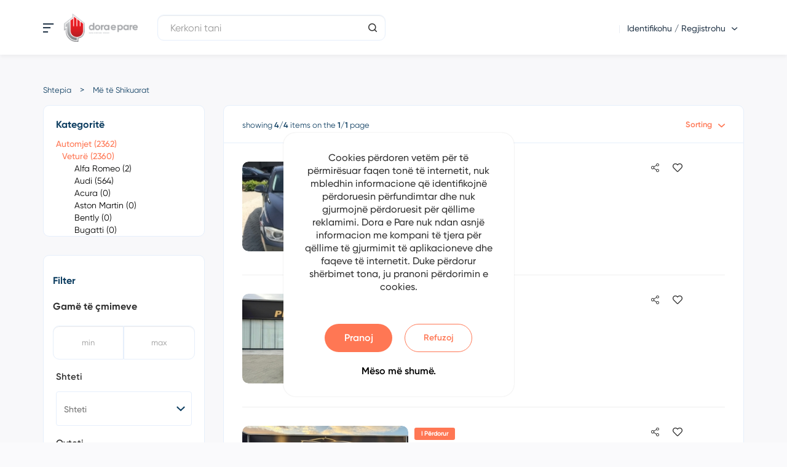

--- FILE ---
content_type: text/html; charset=utf-8
request_url: https://automjete.doraepare.com/Search?cid=5681&advs=true&isc=true&sid=true&q=
body_size: 58141
content:
<!DOCTYPE html>
<html lang="en"  class="html-search-page">
<head>
    <title>Dora E Pare- K&#xEB;rko</title>
    <meta http-equiv="Content-type" content="text/html;charset=UTF-8" />
    <meta name="description" content="Dora e pare &#xEB;sht&#xEB; platform&#xEB; online p&#xEB;r menaxhimin dhe listimin e pronave t&#xEB; paluajtshme dhe automjeteve. Q&#xEB;llimi yn&#xEB; &#xEB;sht&#xEB; t&#xEB; krijojm&#xEB; nj&#xEB; ur&#xEB; lidh&#xEB;se t&#xEB; q&#xEB;ndrueshme p&#xEB;r shit&#xEB;sit dhe bler&#xEB;sit duke ofruar nj&#xEB; sh&#xEB;rbim gjith&#xEB;p&#xEB;rfshir&#xEB;s i cili i p&#xEB;rshtatet nevojave t&#xEB; klientit, qoft&#xEB; shitje apo blerje.  Ne &#xE7;do dit&#xEB; e m&#xEB; shum&#xEB; jemi duke e zhvilluar teknologjin&#xEB; dhe komunikimin ton&#xEB; p&#xEB;r t&#x27;u siguruar klient&#xEB;ve tan&#xEB; nj&#xEB; hap&#xEB;sir&#xEB; p&#xEB;r zgjedhjet m&#xEB; t&#xEB; mira n&#xEB; shitjen dhe blerjen e aseteve t&#xEB; tyre duke e marr&#xEB; sh&#xEB;rbimin m&#xEB; t&#xEB; mir&#xEB; n&#xEB; t&#xEB; nj&#xEB;jt&#xEB;n koh&#xEB;.  Platforma Dora e Pare p&#xEB;rfshin p&#xEB;rzgjedhjen m&#xEB; t&#xEB; mir&#xEB; t&#xEB; partner&#xEB;ve tregtar&#xEB;, agjensioneve t&#xEB; patundshm&#xEB;ris&#xEB;, auto salloneve dhe individ&#xEB;ve t&#xEB; p&#xEB;rfshir&#xEB; n&#xEB; procesin e blerjes dhe shitjes s&#xEB; pasurive t&#xEB; paluajtshme dhe automjeteve. Ne ju mund&#xEB;sojm&#xEB; t&#xEB; k&#xEB;rkoni dhe gjeni pasuri t&#xEB; paluajtshme dhe automjete, dhe ju leht&#xEB;sojm&#xEB; mund&#xEB;sin&#xEB; e financimit p&#xEB;rmes para-aprovimit t&#xEB; kredis&#xEB; p&#xEB;r blerjen tuaj." />
    <meta name="keywords" content="" />
    <meta http-equiv="X-UA-Compatible" content="IE=edge">
    <meta name="generator" content="nopCommerce" />
    <meta name="viewport" content="width=device-width, initial-scale=1" />
    <link href="https://fonts.googleapis.com/css?family=Montserrat:300,400,500,700" rel="stylesheet" as="style" media="print" onload="this.media='all'">
    <!-- Google tag (gtag.js) -->
<script async src="https://www.googletagmanager.com/gtag/js?id=G-FNCDRL1GZP"></script>
<script>
  window.dataLayer = window.dataLayer || [];
  function gtag(){dataLayer.push(arguments);}
  gtag('js', new Date());

  gtag('config', 'G-FNCDRL1GZP');
</script>

    
    
    <link href="/lib/limonte-sweetalert2/sweetalert2.css" rel="stylesheet" type="text/css" />
<link href="/lib_npm/jquery-ui-dist/jquery-ui.min.css" rel="stylesheet" type="text/css" />
<link href="/Themes/Maarifa/Content/css/custom-bootstrap-select.css" rel="stylesheet" type="text/css" />
<link href="/Themes/Maarifa/Content/css/bootstrap-select.css" rel="stylesheet" type="text/css" />
<link href="/Themes/Maarifa/Content/css/bootstrap.min.css" rel="stylesheet" type="text/css" />
<link href="/Themes/Maarifa/Content/css/owl.carousel.min.css" rel="stylesheet" type="text/css" />
<link href="/Themes/Maarifa/Content/css/font-awesome.min.css" rel="stylesheet" type="text/css" />
<link href="/Themes/Maarifa/Content/css/magnific-popup.css" rel="stylesheet" type="text/css" />
<link href="/Themes/Maarifa/Content/css-main/icomoon-styles.css?bust=20260120" rel="stylesheet" type="text/css" />
<link href="/Themes/Maarifa/Content/css/wristwear.styles.css" rel="stylesheet" type="text/css" />
<link href="/Themes/Maarifa/Content/css/wristwear.styles.responsive.css" rel="stylesheet" type="text/css" />
<link href="/Themes/Maarifa/Content/css/Landing.css?bust=20260120" rel="stylesheet" type="text/css" />
<link href="/Themes/Maarifa/Content/css/HomePage.css?bust=20260120" rel="stylesheet" type="text/css" />
<link href="/Themes/Maarifa/Content/css/Custom.css?bust=20260120" rel="stylesheet" type="text/css" />
<link href="/Themes/Maarifa/Content/css-main/header.css?bust=20260120" rel="stylesheet" type="text/css" />
<link href="https://cdn.jsdelivr.net/npm/select2@4.1.0-rc.0/dist/css/select2.min.css" rel="stylesheet" type="text/css" />

    
    
    
    
    <link rel="apple-touch-icon" sizes="180x180" href="/icons/icons_3/apple-touch-icon.png?v=20221025">
<link rel="icon" type="image/png" sizes="32x32" href="/icons/icons_3/favicon-32x32.png?v=20221025">
<link rel="icon" type="image/png" sizes="16x16" href="/icons/icons_3/favicon-16x16.png?v=20221025">
<link rel="manifest" href="/icons/icons_3/site.webmanifest?v=20221025">
<link rel="mask-icon" href="/icons/icons_3/safari-pinned-tab.svg?v=20221025" color="#5bbad5">
<link rel="shortcut icon" href="/icons/icons_3/favicon.ico?v=20221025">
<meta name="msapplication-TileColor" content="#da532c">
<meta name="msapplication-config" content="/icons/icons_3/browserconfig.xml?v=20221025">
<meta name="theme-color" content="#ffffff">
    
    <!--Theme Designed by nopAccelerate Themes - http://themes.nopaccelerate.com/themes/ -->
    <!--Copyright (c) 2014-->
    <!--[if lt IE 9]>
           <script src="https://oss.maxcdn.com/libs/respond.js/1.3.0/respond.min.js"></script>
    <![endif]-->
</head>
<body>
    <!--[if lt IE 7]>
        <p class="chromeframe">You are using an <strong>outdated</strong> browser. Please <a href="http://browsehappy.com/">upgrade your browser</a> or <a href="http://www.google.com/chromeframe/?redirect=true">activate Google Chrome Frame</a> to improve your experience.</p>
    <![endif]-->
    

<div class="ajax-loading-block-window" style="display: none">
</div>
<div id="dialog-notifications-success" title="Njoftim" style="display:none;">
</div>
<div id="dialog-notifications-error" title="Gabim" style="display:none;">
</div>
<div id="dialog-notifications-warning" title="Paralajmërim" style="display:none;">
</div>
<div id="bar-notification" class="bar-notification-container" data-close="Afër">
</div>



<div class="master-wrapper-page">
    
    <!--[if lte IE 8]>
    <div style="clear:both;height:59px;text-align:center;position:relative;">
        <a href="http://www.microsoft.com/windows/internet-explorer/default.aspx" target="_blank">
            <img src="/Themes/Maarifa/Content/images/ie_warning.jpg" height="42" width="820" alt="You are using an outdated browser. For a faster, safer browsing experience, upgrade for free today." />
        </a>
    </div>
<![endif]-->
    <div class="admin-header-link">
        <ul>
            

        </ul>
    </div>
    <div id="header-home" class="header for-desktop">
    

    
    <div class="header-lower">
        <div class="container">
            <div class="navbar-wrapper">
                <div class="header-left">
                    <div class="logo-wrapper-x">
                        <div class="open-menu" id="openMenu">
                            <a href="#">
                                <span class="icomoon icon-Icon-open-menu"></span>
                            </a>
                        </div>
                        <div class="header-logo">
                            
<a href="/" class="logo">
    <img src="/Themes/Maarifa/Content/images/red-logo.png" />
</a>
                        </div>
                    </div>
                     <div class="hidden-search header-search">
                         <form method="get" id="small-search-box-form" action="/search">
<div class="form-group">
    <input type="hidden" name="cid" value="5681" />
    <input type="hidden" name="advs" value="true" />
    <input type="hidden" name="isc" value="true" />
    <input type="hidden" name="sid" value="true" />
    <input type="text" value="" class="search-nav form-control" id="small-searchterms" autocomplete="off" placeholder="Kerkoni tani" name="q" aria-label="Kerkoni tani" />
    
    <div class="icon-wrapper show-header">
        <span class="icon-search"></span>
    </div>
    <button type="submit" class="btn btn-primary search-box-button hide-header-focusout">
        <span class="icon-search"></span>
    </button>
    
</div></form>

                     </div>

                </div>
                <div class="header-links-wrapper">
                    

<div class="header-links header-top-right">
    <ul>
        




                <li>
                    <div class="login-register">
                        <div class="dropdown">
                            <span onclick="onDropdownClick()" class="js-drop-button input-group-btn empty-user-combo-icon display-sm-none">
                                <svg id="Group_4" data-name="Group 4" xmlns="http://www.w3.org/2000/svg" width="17.25" height="17.25" viewBox="0 0 17.25 17.25">
                                    <path id="Path_15" data-name="Path 15" d="M17.207,14.782a.674.674,0,0,0-1.319.275.7.7,0,0,1-.143.59.685.685,0,0,1-.539.256H2.045a.685.685,0,0,1-.539-.256.7.7,0,0,1-.143-.59,7.445,7.445,0,0,1,7.083-5.9q.089,0,.179,0t.179,0a7.413,7.413,0,0,1,5.987,3.29.674.674,0,1,0,1.119-.75A8.765,8.765,0,0,0,11.369,8.25a4.582,4.582,0,1,0-5.485,0,8.764,8.764,0,0,0-5.84,6.53,2.047,2.047,0,0,0,2,2.469H15.206a2.047,2.047,0,0,0,2-2.469ZM5.391,4.582a3.234,3.234,0,1,1,3.4,3.23l-.164,0-.163,0A3.238,3.238,0,0,1,5.391,4.582Z" transform="translate(0)" fill="#6b8ebe" />
                                </svg>
                            </span>
                            <button type="button" class="btn js-drop-button" onclick="onDropdownClick()">
                                <span class="js-drop-button js-drop-button-label hide-in-mobile">Identifikohu / Regjistrohu</span>
                                <span class="js-drop-button js-drop-button-icon icon-chevron-down"></span>
                            </button>
                            <div id="js-dropdown-list" class="dropdown-content">
                                <div>
                                    <a href="/login?returnUrl=%2FSearch%3Fcid%3D5681%26advs%3Dtrue%26isc%3Dtrue%26sid%3Dtrue%26q%3D">

                                        <span>Identifikohu</span>
                                    </a>
                                </div>
                                <div>
                                    <a href="/register?returnUrl=%2FSearch%3Fcid%3D5681%26advs%3Dtrue%26isc%3Dtrue%26sid%3Dtrue%26q%3D">
                                        <span>Regjistrohu</span>
                                    </a>
                                </div>
                            </div>
                        </div>
                    </div>
                </li>

        
    </ul>
</div>

<ul class="nav-list bottom-links">
        <li class="nav-list-item">
            <a href="/login?returnUrl=%2FSearch%3Fcid%3D5681%26advs%3Dtrue%26isc%3Dtrue%26sid%3Dtrue%26q%3D" class="createlist">
                <span class="icomoon icon-create-list"></span>
            </a>
        </li>
        <li class="nav-list-item">
            <a href="/login?returnUrl=%2FSearch%3Fcid%3D5681%26advs%3Dtrue%26isc%3Dtrue%26sid%3Dtrue%26q%3D" class="login">
                <span class="icomoon  icon-user">
                </span>
            </a>
        </li>
</ul>
<script>

    /* When the user clicks on the button,
    toggle between hiding and showing the dropdown content */
    function onDropdownClick() {
        document.getElementById("js-dropdown-list").classList.toggle("show");
    }
    function onLanguageClick() {
        document.getElementById("languageList").classList.toggle("show");
    }

    // Close the dropdown menu if the user clicks outside of it
    window.onclick = function (event) {
        if (!event.target.matches('.js-drop-button')) {
            var dropdowns = document.getElementsByClassName("dropdown-content");
            var i;
            for (i = 0; i < dropdowns.length; i++) {
                var openDropdown = dropdowns[i];
                if (openDropdown.classList.contains('show')) {
                    openDropdown.classList.remove('show');
                }
            }
        }
    }

</script>
                </div>
            </div>

        </div>
        
    </div>
</div>
<div id="header-homeMobile" class="header for-mobile">
    

    
    <div class="header-lower">
        <div class="container">
            <div class="navbar-wrapper">
                <div class="header-left">
                    <div class="logo-wrapper-x">
                        <div class="open-menu" id="openMenuMobile">
                            <a href="#">
                                <span class="icomoon icon-Icon-open-menu"></span>
                            </a>
                        </div>
                        <div class="header-logo">
                            
<a href="/" class="logo">
    <img src="/Themes/Maarifa/Content/images/red-logo.png" />
</a>
                        </div>
                    </div>
                </div>
            </div>
        </div>

    </div>
    
</div>

    <div id="sidemenu" class="sidenav-container">
        <button class="btn btn-only-icon close-button">
            <i class="fa fa-close"></i>
        </button>
        <nav class="sidenav">
            <ul class="nav-options">
                <li class="nav-option">
                    <div class="nav-heading">
                        <h2 class="nav-title">Menu</h2>
                        <p class="nav-label">Zgjedh për të ndryshuar shërbimin</p>
                    </div>
                    <ul class="inner-nav services">
                        <li class="inner-option service">
                            <div class="icons property-icons">
  
                            </div>
                            <h2>Prona</h2>
                            <a class="btn btn-default" href="https://prona.doraepare.com/">
                                Kërkoni një Pronë
                            </a>
                        </li>
                        <li class="inner-option service">
                            <div class="icons vehicle-icons">
                            </div>
                            <h2>Automjete</h2>
                            <a class="btn btn-default" href="https://automjete.doraepare.com/">
                                Kërkoni një Automjet
                            </a>
                        </li>
                        <!--<li class="inner-option service">
                            <div class="home-appliance"></div>
                            </a>
                        </li>
                        <li class="inner-option service">
                            <div class="car-parts"></div>
                            </a>
                        </li>-->
                        <!--<li class="inner-option service">
                        <div class="grocery"></div>
                        <h2>-->
                        <!--</h2>
                        <a class="btn btn-default btn-has-icon" href="">
                            <span>-->
                        <!--</span>
                            </a>
                        </li>-->
                    </ul>
                </li>
                <li class="nav-option language-selection">
                    <div class="nav-heading">
                        <h2 class="nav-title">Gjuha</h2>
                    </div>
                    <ul class="inner-nav languages">
                        <li id="languages" class="inner-option language">
                            

<div class="language-selector">
<select id="customerlanguage" name="customerlanguage" class="selectpicker language desktop" onchange="setLocation(this.value);" aria-label="Përzgjedhësi i gjuhëve"><option selected="selected" value="http://automjete.doraepare.com/changelanguage/2?returnUrl=%2FSearch%3Fcid%3D5681%26advs%3Dtrue%26isc%3Dtrue%26sid%3Dtrue%26q%3D">SQ</option>
<option value="http://automjete.doraepare.com/changelanguage/1?returnUrl=%2FSearch%3Fcid%3D5681%26advs%3Dtrue%26isc%3Dtrue%26sid%3Dtrue%26q%3D">EN</option>
</select>
<select id="customerlanguageMobile" name="customerlanguageMobile" class="selectpicker mobile" data-live-search="true" data-header="Përzgjedhësi i gjuhëve" onchange="setLocation(this.value);" aria-label="Përzgjedhësi i gjuhëve"><option selected="selected" value="http://automjete.doraepare.com/changelanguage/2?returnUrl=%2FSearch%3Fcid%3D5681%26advs%3Dtrue%26isc%3Dtrue%26sid%3Dtrue%26q%3D">SQ</option>
<option value="http://automjete.doraepare.com/changelanguage/1?returnUrl=%2FSearch%3Fcid%3D5681%26advs%3Dtrue%26isc%3Dtrue%26sid%3Dtrue%26q%3D">EN</option>
</select> </div>





                        </li>
                    </ul>
                </li>
            </ul>
        </nav>
        <script src="../../Themes/Maarifa/Content/js/jquery-3.x.min.js"></script>
    </div>
    <div id="sidemenuMobile" class="sidenav-container mobile-navbar">
        <button class="btn btn-only-icon close-button">
            <i class="fa fa-close"></i>
        </button>
        <nav class="sidenav mobile-sidenav">
            <ul class="nav-options">
                <li class="nav-option">
                    <div class="nav-heading">
                        <h2 class="nav-title">Menu</h2>
                        <p class="nav-label">Zgjedh për të ndryshuar shërbimin</p>
                    </div>
                    <ul class="inner-nav services">
                        <li class="inner-option service">
                            <a href="https://prona.doraepare.com/">
                                <div class="icons property-icons">
                                </div>
                                <p>Prona</p>
                                <span class="icomoon icon-chevron-right"></span>
                            </a>
                        </li>
                        <li class="inner-option service">
                            <a href="https://automjete.doraepare.com/">
                               <div class="icons vehicle-icons">
                                </div>
                                <p>Automjete</p>
                                <span class="icomoon icon-chevron-right"></span>
                            </a>
                        </li>
                        <!--<li class="inner-option service">
                        </li>
                        <li class="inner-option service">
                        </li>-->
                        <!--<li class="inner-option service">
                        <a href="">
                            <div class="grocery"></div>
                            <p>-->
                        <!--</p>
                                <span class="icomoon"></span>
                            </a>
                        </li>-->
                    </ul>
                </li>
                <li class="nav-option">
                    <div class="nav-heading">
                        <h2 class="nav-title">Gjuha</h2>
                    </div>
                    <ul class="inner-nav tools">
                        <li class="inner-option tool language-mobile">
                            

<div class="language-selector">
<select id="customerlanguage" name="customerlanguage" class="selectpicker language desktop" onchange="setLocation(this.value);" aria-label="Përzgjedhësi i gjuhëve"><option selected="selected" value="http://automjete.doraepare.com/changelanguage/2?returnUrl=%2FSearch%3Fcid%3D5681%26advs%3Dtrue%26isc%3Dtrue%26sid%3Dtrue%26q%3D">SQ</option>
<option value="http://automjete.doraepare.com/changelanguage/1?returnUrl=%2FSearch%3Fcid%3D5681%26advs%3Dtrue%26isc%3Dtrue%26sid%3Dtrue%26q%3D">EN</option>
</select>
<select id="customerlanguageMobile" name="customerlanguageMobile" class="selectpicker mobile" data-live-search="true" data-header="Përzgjedhësi i gjuhëve" onchange="setLocation(this.value);" aria-label="Përzgjedhësi i gjuhëve"><option selected="selected" value="http://automjete.doraepare.com/changelanguage/2?returnUrl=%2FSearch%3Fcid%3D5681%26advs%3Dtrue%26isc%3Dtrue%26sid%3Dtrue%26q%3D">SQ</option>
<option value="http://automjete.doraepare.com/changelanguage/1?returnUrl=%2FSearch%3Fcid%3D5681%26advs%3Dtrue%26isc%3Dtrue%26sid%3Dtrue%26q%3D">EN</option>
</select> </div>





                            <span class="icomoon icon-chevron-right"></span>
                        </li>
                    </ul>
                </li>
            </ul>
            <div class="social-medias">
                    <ul class="inner-nav nav nav-list social-wrapper">
                            <li class="inner-option facebook">
                                <a href="https://www.facebook.com/people/Dora-e-Pare/100086801244240/" target="_blank" title="facebook">
                                    <span class="icon-facebook icon-Icon-awesome-facebook-f"></span>
                                </a>
                            </li>
                            <li class="inner-option facebook">
                                <a href="https://www.instagram.com/doraepare/?igshid=YmMyMTA2M2Y%3D" target="_blank" title="instagram">
                                    <span class="icon-instagram icon-Icon-awesome-instagram"></span>
                                </a>
                            </li>
                    </ul>
            </div>
        </nav>
    </div>

    <div id="documents-modal" class="modal" tabindex="-1">
        <div class="modal-dialog">
            <div class="modal-content">
                <div class="modal-header">
                    <button type="button" id="docsModalClose" class="btn btn-only-icon" data-bs-dismiss="modal" aria-label="Close">
                        <span class="icon-close"></span>
                    </button>
                </div>
                <div class="modal-body">
                    <h2>Documents</h2>
                    <div class="documents-list">

                        <ul class="list-group">
                            <li class="list-item">
                                <div>
                                    <p class="list-group-item-text">Document 1</p>
                                </div>
                                <div>
                                    <span class="icon-chevron-right"></span>
                                </div>
                            </li>
                            <li class="list-item">
                                <div>
                                    <p class="list-group-item-text">Document 2</p>
                                </div>
                                <div>
                                    <span class="icon-chevron-right"></span>
                                </div>
                            </li>
                            <li class="list-item">
                                <div>
                                    <p class="list-group-item-text">Document 3</p>
                                </div>
                                <div>
                                    <span class="icon-chevron-right"></span>
                                </div>
                            </li>
                            <li class="list-item">
                                <div>
                                    <p class="list-group-item-text">Document 4</p>
                                </div>
                                <div>
                                    <span class="icon-chevron-right"></span>
                                </div>
                            </li>
                        </ul>
                    </div>
                </div>
            </div>
        </div>
    </div>

    <script src="../../Themes/Maarifa/Content/js/jquery-3.x.min.js"></script>
    <script>
        $(document).ready(function () {
            $("#openMenu").on("click", function () {
                $("#sidemenu").toggleClass("sidenav-open")
            })
            $("#openMenuMobile").on("click", function () {
                $("#sidemenuMobile").toggleClass("sidenav-open")
            })
            $(".close-button").on("click", function () {
                if (window.innerWidth < 768) {
                    $("#sidemenuMobile").toggleClass("sidenav-open")
                } else {
                    $("#sidemenu").toggleClass("sidenav-open")
                }
            })

            $("#cost-calculator").on("click", function () {
                $("#calculator-modal").toggleClass("show")
            })
            $("#calcModalClose").on("click", function () {
                $("#calculator-modal").toggleClass("show")
            })
            $("#documents").on("click", function () {
                $("#documents-modal").addClass("show");
            })
            $("#documentMobile").on("click", function () {
                $("#documents-modal").addClass("show");
            })
            $("#docsModalClose").on("click", function () {
                $("#documents-modal").toggleClass("show");
            })

            $("#small-searchterms").on("focus", function() {
                $(".icon-wrapper").addClass("hide-icon-wrapper");
                $(".search-box-button").removeClass("hide-header-focusout");
            })
            $("#small-searchterms").on("focusout", function () {
                // Delay to allow click event to fire first
                setTimeout(function() {
                    $(".icon-wrapper").removeClass("hide-icon-wrapper");
                    $(".search-box-button").addClass("hide-header-focusout");
                }, 200);
            })

            // Click handler for icon-wrapper to submit search form
            $(".icon-wrapper").on("click", function() {
                $("#small-search-box-form").submit();
            })

            // Mousedown handler for search-box-button to prevent focusout timing issue
            $(".search-box-button").on("mousedown", function(e) {
                e.preventDefault(); // Prevent focus loss
                $("#small-search-box-form").submit();
            })
        })
    </script>
    

    
    <div class="master-wrapper-content">
        
        <div class="container">
            <div class="row">
                <div class="col-md-12">
                    
                </div>
            </div>
            <div class="ajax-loading-block-window" style="display: none">
                <div class="loading-image">
                </div>
            </div>
        </div>
        <div class="master-column-wrapper">
            <div class="container">
                <div class="row">
                    


    <div class="breadcrumb-wrapper col-sm-12 hide-in-mobile">
        <ol class="breadcrumb">
            <li>
                <a href="/">Shtepia</a>
            </li>
            <li>
                <a href="#">Më të Shikuarat</a>
            </li>
        </ol>
    </div>


    <div class="search-mobile-header hide-in-desktop">
        <nav class="search-mobile-navbar">
            <ul class="nav-list">
                <li>
                    <a href="/" class="btn btn-has-icon return-home">
                        <span class="icon-left"></span>
                    </a>
                </li>
                <li>
                    <a href="/wishlist" class="btn btn-has-icon route-wishlist">
                        <span class="icon-Icon-feather-heart"></span>
                    </a>
                </li>
            </ul>
        </nav>
        <div class="page-header search-text" id="searchText">
            <h2>Kërko</h2>
        </div>
        <div class="page-header results-text" id="resultsText">
            <h2>Rezultatet</h2>
        </div>
    </div>

    <div class="filter-chips-wrapper">
        <div class="container">
            <div class="wrapper">
                <ul class="filtered-options">
                </ul>
                <button type="button" class="btn btn-link">Clear All</button>
            </div>
        </div>
    </div>


<div class="sidebar col-sm-4 col-md-3">

<script>
    const ga = [{"Name":"Vehicle","SeName":"automjete","NumberOfProducts":2362,"IncludeInTopMenu":true,"SubCategories":[{"Name":"Car","SeName":"vetura","NumberOfProducts":2360,"IncludeInTopMenu":true,"SubCategories":[{"Name":"Alfa Romeo","SeName":"alfa-romeo-13","NumberOfProducts":2,"IncludeInTopMenu":true,"SubCategories":[{"Name":"159","SeName":"159-6","NumberOfProducts":0,"IncludeInTopMenu":true,"SubCategories":[],"HaveSubCategories":false,"Route":null,"Id":2784,"CustomProperties":{}},{"Name":"146","SeName":"146-5","NumberOfProducts":0,"IncludeInTopMenu":true,"SubCategories":[],"HaveSubCategories":false,"Route":null,"Id":2785,"CustomProperties":{}},{"Name":"147","SeName":"147-5","NumberOfProducts":0,"IncludeInTopMenu":true,"SubCategories":[],"HaveSubCategories":false,"Route":null,"Id":2786,"CustomProperties":{}},{"Name":"156","SeName":"156-5","NumberOfProducts":0,"IncludeInTopMenu":true,"SubCategories":[],"HaveSubCategories":false,"Route":null,"Id":2787,"CustomProperties":{}},{"Name":"166","SeName":"166-5","NumberOfProducts":0,"IncludeInTopMenu":true,"SubCategories":[],"HaveSubCategories":false,"Route":null,"Id":2788,"CustomProperties":{}},{"Name":"4C","SeName":"4c-5","NumberOfProducts":0,"IncludeInTopMenu":true,"SubCategories":[],"HaveSubCategories":false,"Route":null,"Id":2789,"CustomProperties":{}},{"Name":"8C","SeName":"8c-5","NumberOfProducts":0,"IncludeInTopMenu":true,"SubCategories":[],"HaveSubCategories":false,"Route":null,"Id":2790,"CustomProperties":{}},{"Name":"BRERA","SeName":"brera-5","NumberOfProducts":0,"IncludeInTopMenu":true,"SubCategories":[{"Name":"16 Transporter","SeName":"16-transporter","NumberOfProducts":0,"IncludeInTopMenu":true,"SubCategories":[],"HaveSubCategories":false,"Route":null,"Id":4915,"CustomProperties":{}}],"HaveSubCategories":true,"Route":null,"Id":2791,"CustomProperties":{}},{"Name":"GIULIA","SeName":"giulia-5","NumberOfProducts":1,"IncludeInTopMenu":true,"SubCategories":[],"HaveSubCategories":false,"Route":null,"Id":2792,"CustomProperties":{}},{"Name":"GIULIETTA","SeName":"giulietta-5","NumberOfProducts":1,"IncludeInTopMenu":true,"SubCategories":[],"HaveSubCategories":false,"Route":null,"Id":2793,"CustomProperties":{}},{"Name":"GT","SeName":"gt-5","NumberOfProducts":0,"IncludeInTopMenu":true,"SubCategories":[{"Name":"16.1 Caravelle","SeName":"161-caravelle","NumberOfProducts":0,"IncludeInTopMenu":true,"SubCategories":[],"HaveSubCategories":false,"Route":null,"Id":4918,"CustomProperties":{}}],"HaveSubCategories":true,"Route":null,"Id":2794,"CustomProperties":{}},{"Name":"GTV","SeName":"gtv-5","NumberOfProducts":0,"IncludeInTopMenu":true,"SubCategories":[],"HaveSubCategories":false,"Route":null,"Id":2795,"CustomProperties":{}},{"Name":"MITO","SeName":"mito-5","NumberOfProducts":0,"IncludeInTopMenu":true,"SubCategories":[],"HaveSubCategories":false,"Route":null,"Id":2796,"CustomProperties":{}},{"Name":"SPIDER","SeName":"spider-5","NumberOfProducts":0,"IncludeInTopMenu":true,"SubCategories":[],"HaveSubCategories":false,"Route":null,"Id":2797,"CustomProperties":{}},{"Name":"STELVIO","SeName":"stelvio-5","NumberOfProducts":0,"IncludeInTopMenu":true,"SubCategories":[],"HaveSubCategories":false,"Route":null,"Id":2798,"CustomProperties":{}},{"Name":"TONALE","SeName":"tonale-5","NumberOfProducts":0,"IncludeInTopMenu":true,"SubCategories":[],"HaveSubCategories":false,"Route":null,"Id":2799,"CustomProperties":{}}],"HaveSubCategories":true,"Route":null,"Id":2686,"CustomProperties":{}},{"Name":"Audi","SeName":"audi-18","NumberOfProducts":564,"IncludeInTopMenu":true,"SubCategories":[{"Name":"A1","SeName":"a1-4","NumberOfProducts":5,"IncludeInTopMenu":true,"SubCategories":[],"HaveSubCategories":false,"Route":null,"Id":2736,"CustomProperties":{}},{"Name":"A2","SeName":"a2-4","NumberOfProducts":0,"IncludeInTopMenu":true,"SubCategories":[],"HaveSubCategories":false,"Route":null,"Id":2737,"CustomProperties":{}},{"Name":"A3","SeName":"a3-5","NumberOfProducts":79,"IncludeInTopMenu":true,"SubCategories":[],"HaveSubCategories":false,"Route":null,"Id":2738,"CustomProperties":{}},{"Name":"A4","SeName":"a4-9","NumberOfProducts":72,"IncludeInTopMenu":true,"SubCategories":[],"HaveSubCategories":false,"Route":null,"Id":2739,"CustomProperties":{}},{"Name":"A4 Quattro","SeName":"a4-quattro-5","NumberOfProducts":8,"IncludeInTopMenu":true,"SubCategories":[],"HaveSubCategories":false,"Route":null,"Id":2740,"CustomProperties":{}},{"Name":"A5","SeName":"a5-5","NumberOfProducts":41,"IncludeInTopMenu":true,"SubCategories":[],"HaveSubCategories":false,"Route":null,"Id":2741,"CustomProperties":{}},{"Name":"A6","SeName":"a6-6","NumberOfProducts":96,"IncludeInTopMenu":true,"SubCategories":[],"HaveSubCategories":false,"Route":null,"Id":2742,"CustomProperties":{}},{"Name":"A7","SeName":"a7-5","NumberOfProducts":27,"IncludeInTopMenu":true,"SubCategories":[],"HaveSubCategories":false,"Route":null,"Id":2743,"CustomProperties":{}},{"Name":"A8","SeName":"a8-5","NumberOfProducts":18,"IncludeInTopMenu":true,"SubCategories":[],"HaveSubCategories":false,"Route":null,"Id":2744,"CustomProperties":{}},{"Name":"Allroad","SeName":"allroad-5","NumberOfProducts":0,"IncludeInTopMenu":true,"SubCategories":[],"HaveSubCategories":false,"Route":null,"Id":2745,"CustomProperties":{}},{"Name":"E-Tron","SeName":"e-tron-5","NumberOfProducts":0,"IncludeInTopMenu":true,"SubCategories":[],"HaveSubCategories":false,"Route":null,"Id":2746,"CustomProperties":{}},{"Name":"E-Tron GT","SeName":"e-tron-gt-5","NumberOfProducts":0,"IncludeInTopMenu":true,"SubCategories":[],"HaveSubCategories":false,"Route":null,"Id":2747,"CustomProperties":{}},{"Name":"E-Tron Sportback","SeName":"e-tron-sportback-5","NumberOfProducts":0,"IncludeInTopMenu":true,"SubCategories":[],"HaveSubCategories":false,"Route":null,"Id":2748,"CustomProperties":{}},{"Name":"Q2","SeName":"q2-5","NumberOfProducts":4,"IncludeInTopMenu":true,"SubCategories":[],"HaveSubCategories":false,"Route":null,"Id":2749,"CustomProperties":{}},{"Name":"Q3","SeName":"q3-5","NumberOfProducts":55,"IncludeInTopMenu":true,"SubCategories":[],"HaveSubCategories":false,"Route":null,"Id":2750,"CustomProperties":{}},{"Name":"Q3 SPORTBACK","SeName":"q3-sportback-5","NumberOfProducts":3,"IncludeInTopMenu":true,"SubCategories":[],"HaveSubCategories":false,"Route":null,"Id":2751,"CustomProperties":{}},{"Name":"Q4","SeName":"q4-5","NumberOfProducts":0,"IncludeInTopMenu":true,"SubCategories":[],"HaveSubCategories":false,"Route":null,"Id":2752,"CustomProperties":{}},{"Name":"Q4 Sportback","SeName":"q4-sportback-5","NumberOfProducts":0,"IncludeInTopMenu":true,"SubCategories":[],"HaveSubCategories":false,"Route":null,"Id":2753,"CustomProperties":{}},{"Name":"Q5","SeName":"q5-5","NumberOfProducts":76,"IncludeInTopMenu":true,"SubCategories":[],"HaveSubCategories":false,"Route":null,"Id":2754,"CustomProperties":{}},{"Name":"Q5 Sportback","SeName":"q5-sportback-5","NumberOfProducts":2,"IncludeInTopMenu":true,"SubCategories":[],"HaveSubCategories":false,"Route":null,"Id":2755,"CustomProperties":{}},{"Name":"Q7","SeName":"q7-5","NumberOfProducts":23,"IncludeInTopMenu":true,"SubCategories":[],"HaveSubCategories":false,"Route":null,"Id":2756,"CustomProperties":{}},{"Name":"Q8","SeName":"q8-5","NumberOfProducts":23,"IncludeInTopMenu":true,"SubCategories":[],"HaveSubCategories":false,"Route":null,"Id":2757,"CustomProperties":{}},{"Name":"R8","SeName":"r8-5","NumberOfProducts":0,"IncludeInTopMenu":true,"SubCategories":[],"HaveSubCategories":false,"Route":null,"Id":2758,"CustomProperties":{}},{"Name":"RS E-Tron","SeName":"rs-e-tron-5","NumberOfProducts":0,"IncludeInTopMenu":true,"SubCategories":[],"HaveSubCategories":false,"Route":null,"Id":2759,"CustomProperties":{}},{"Name":"RS Q3","SeName":"rs-q3-5","NumberOfProducts":1,"IncludeInTopMenu":true,"SubCategories":[],"HaveSubCategories":false,"Route":null,"Id":2760,"CustomProperties":{}},{"Name":"RS Q3 Sportback","SeName":"rs-q3-sportback-5","NumberOfProducts":0,"IncludeInTopMenu":true,"SubCategories":[],"HaveSubCategories":false,"Route":null,"Id":2761,"CustomProperties":{}},{"Name":"RS Q7","SeName":"rs-q7-5","NumberOfProducts":0,"IncludeInTopMenu":true,"SubCategories":[],"HaveSubCategories":false,"Route":null,"Id":2762,"CustomProperties":{}},{"Name":"RS Q8","SeName":"rs-q8-5","NumberOfProducts":1,"IncludeInTopMenu":true,"SubCategories":[],"HaveSubCategories":false,"Route":null,"Id":2763,"CustomProperties":{}},{"Name":"RS3","SeName":"rs3-5","NumberOfProducts":0,"IncludeInTopMenu":true,"SubCategories":[],"HaveSubCategories":false,"Route":null,"Id":2764,"CustomProperties":{}},{"Name":"RS4","SeName":"rs4-5","NumberOfProducts":0,"IncludeInTopMenu":true,"SubCategories":[],"HaveSubCategories":false,"Route":null,"Id":2765,"CustomProperties":{}},{"Name":"RS5","SeName":"rs5-5","NumberOfProducts":0,"IncludeInTopMenu":true,"SubCategories":[],"HaveSubCategories":false,"Route":null,"Id":2766,"CustomProperties":{}},{"Name":"RS6","SeName":"rs6-5","NumberOfProducts":2,"IncludeInTopMenu":true,"SubCategories":[],"HaveSubCategories":false,"Route":null,"Id":2767,"CustomProperties":{}},{"Name":"RS7","SeName":"rs7-5","NumberOfProducts":0,"IncludeInTopMenu":true,"SubCategories":[],"HaveSubCategories":false,"Route":null,"Id":2768,"CustomProperties":{}},{"Name":"S1","SeName":"s1-5","NumberOfProducts":0,"IncludeInTopMenu":true,"SubCategories":[],"HaveSubCategories":false,"Route":null,"Id":2769,"CustomProperties":{}},{"Name":"S3","SeName":"s3-5","NumberOfProducts":2,"IncludeInTopMenu":true,"SubCategories":[],"HaveSubCategories":false,"Route":null,"Id":2770,"CustomProperties":{}},{"Name":"S4","SeName":"s4-5","NumberOfProducts":0,"IncludeInTopMenu":true,"SubCategories":[],"HaveSubCategories":false,"Route":null,"Id":2771,"CustomProperties":{}},{"Name":"S5","SeName":"s5-5","NumberOfProducts":2,"IncludeInTopMenu":true,"SubCategories":[],"HaveSubCategories":false,"Route":null,"Id":2772,"CustomProperties":{}},{"Name":"S6","SeName":"s6-5","NumberOfProducts":1,"IncludeInTopMenu":true,"SubCategories":[],"HaveSubCategories":false,"Route":null,"Id":2773,"CustomProperties":{}},{"Name":"S7","SeName":"s7-5","NumberOfProducts":1,"IncludeInTopMenu":true,"SubCategories":[],"HaveSubCategories":false,"Route":null,"Id":2774,"CustomProperties":{}},{"Name":"S8","SeName":"s8-5","NumberOfProducts":3,"IncludeInTopMenu":true,"SubCategories":[],"HaveSubCategories":false,"Route":null,"Id":2775,"CustomProperties":{}},{"Name":"SQ2","SeName":"sq2-5","NumberOfProducts":0,"IncludeInTopMenu":true,"SubCategories":[],"HaveSubCategories":false,"Route":null,"Id":2776,"CustomProperties":{}},{"Name":"SQ5","SeName":"sq5-5","NumberOfProducts":13,"IncludeInTopMenu":true,"SubCategories":[],"HaveSubCategories":false,"Route":null,"Id":2777,"CustomProperties":{}},{"Name":"SQ5 SPORTBACK","SeName":"sq5-sportback-5","NumberOfProducts":0,"IncludeInTopMenu":true,"SubCategories":[],"HaveSubCategories":false,"Route":null,"Id":2778,"CustomProperties":{}},{"Name":"SQ7","SeName":"sq7-5","NumberOfProducts":5,"IncludeInTopMenu":true,"SubCategories":[],"HaveSubCategories":false,"Route":null,"Id":2779,"CustomProperties":{}},{"Name":"SQ8","SeName":"sq8-5","NumberOfProducts":1,"IncludeInTopMenu":true,"SubCategories":[],"HaveSubCategories":false,"Route":null,"Id":2780,"CustomProperties":{}},{"Name":"TT","SeName":"tt-5","NumberOfProducts":0,"IncludeInTopMenu":true,"SubCategories":[],"HaveSubCategories":false,"Route":null,"Id":2781,"CustomProperties":{}},{"Name":"TT RS","SeName":"tt-rs-5","NumberOfProducts":0,"IncludeInTopMenu":true,"SubCategories":[],"HaveSubCategories":false,"Route":null,"Id":2782,"CustomProperties":{}},{"Name":"TTS","SeName":"tts-5","NumberOfProducts":0,"IncludeInTopMenu":true,"SubCategories":[],"HaveSubCategories":false,"Route":null,"Id":2783,"CustomProperties":{}}],"HaveSubCategories":true,"Route":null,"Id":2687,"CustomProperties":{}},{"Name":"Acura","SeName":"acura-14","NumberOfProducts":0,"IncludeInTopMenu":true,"SubCategories":[{"Name":"CDX","SeName":"cdx-3","NumberOfProducts":0,"IncludeInTopMenu":true,"SubCategories":[],"HaveSubCategories":false,"Route":null,"Id":2800,"CustomProperties":{}},{"Name":"CL","SeName":"cl-3","NumberOfProducts":0,"IncludeInTopMenu":true,"SubCategories":[],"HaveSubCategories":false,"Route":null,"Id":2801,"CustomProperties":{}},{"Name":"EL","SeName":"el-3","NumberOfProducts":0,"IncludeInTopMenu":true,"SubCategories":[],"HaveSubCategories":false,"Route":null,"Id":2802,"CustomProperties":{}},{"Name":"ILX","SeName":"ilx-3","NumberOfProducts":0,"IncludeInTopMenu":true,"SubCategories":[],"HaveSubCategories":false,"Route":null,"Id":2803,"CustomProperties":{}},{"Name":"INTEGRA","SeName":"integra-3","NumberOfProducts":0,"IncludeInTopMenu":true,"SubCategories":[],"HaveSubCategories":false,"Route":null,"Id":2804,"CustomProperties":{}},{"Name":"MDX","SeName":"mdx-3","NumberOfProducts":0,"IncludeInTopMenu":true,"SubCategories":[],"HaveSubCategories":false,"Route":null,"Id":2805,"CustomProperties":{}},{"Name":"NSX","SeName":"nsx-3","NumberOfProducts":0,"IncludeInTopMenu":true,"SubCategories":[],"HaveSubCategories":false,"Route":null,"Id":2806,"CustomProperties":{}},{"Name":"RDX","SeName":"rdx-3","NumberOfProducts":0,"IncludeInTopMenu":true,"SubCategories":[],"HaveSubCategories":false,"Route":null,"Id":2807,"CustomProperties":{}},{"Name":"RL","SeName":"rl-3","NumberOfProducts":0,"IncludeInTopMenu":true,"SubCategories":[],"HaveSubCategories":false,"Route":null,"Id":2808,"CustomProperties":{}},{"Name":"RLX","SeName":"rlx-3","NumberOfProducts":0,"IncludeInTopMenu":true,"SubCategories":[],"HaveSubCategories":false,"Route":null,"Id":2809,"CustomProperties":{}},{"Name":"TL","SeName":"tl-3","NumberOfProducts":0,"IncludeInTopMenu":true,"SubCategories":[],"HaveSubCategories":false,"Route":null,"Id":2810,"CustomProperties":{}},{"Name":"TLX","SeName":"tlx-3","NumberOfProducts":0,"IncludeInTopMenu":true,"SubCategories":[],"HaveSubCategories":false,"Route":null,"Id":2811,"CustomProperties":{}},{"Name":"TSX","SeName":"tsx-3","NumberOfProducts":0,"IncludeInTopMenu":true,"SubCategories":[],"HaveSubCategories":false,"Route":null,"Id":2812,"CustomProperties":{}},{"Name":"ZDX","SeName":"zdx-3","NumberOfProducts":0,"IncludeInTopMenu":true,"SubCategories":[],"HaveSubCategories":false,"Route":null,"Id":2813,"CustomProperties":{}}],"HaveSubCategories":true,"Route":null,"Id":2688,"CustomProperties":{}},{"Name":"Aston Martin","SeName":"aston-martin-15","NumberOfProducts":0,"IncludeInTopMenu":true,"SubCategories":[{"Name":"Cynet","SeName":"cynet-3","NumberOfProducts":0,"IncludeInTopMenu":true,"SubCategories":[],"HaveSubCategories":false,"Route":null,"Id":2814,"CustomProperties":{}},{"Name":"DB11","SeName":"db11-3","NumberOfProducts":0,"IncludeInTopMenu":true,"SubCategories":[],"HaveSubCategories":false,"Route":null,"Id":2815,"CustomProperties":{}},{"Name":"DB9","SeName":"db9-3","NumberOfProducts":0,"IncludeInTopMenu":true,"SubCategories":[],"HaveSubCategories":false,"Route":null,"Id":2816,"CustomProperties":{}},{"Name":"DBS","SeName":"dbs-3","NumberOfProducts":0,"IncludeInTopMenu":true,"SubCategories":[],"HaveSubCategories":false,"Route":null,"Id":2817,"CustomProperties":{}},{"Name":"DBX","SeName":"dbx-3","NumberOfProducts":0,"IncludeInTopMenu":true,"SubCategories":[],"HaveSubCategories":false,"Route":null,"Id":2818,"CustomProperties":{}},{"Name":"Rapide","SeName":"rapide-3","NumberOfProducts":0,"IncludeInTopMenu":true,"SubCategories":[],"HaveSubCategories":false,"Route":null,"Id":2819,"CustomProperties":{}},{"Name":"V12","SeName":"v12-3","NumberOfProducts":0,"IncludeInTopMenu":true,"SubCategories":[],"HaveSubCategories":false,"Route":null,"Id":2820,"CustomProperties":{}},{"Name":"V8","SeName":"v8-3","NumberOfProducts":0,"IncludeInTopMenu":true,"SubCategories":[],"HaveSubCategories":false,"Route":null,"Id":2821,"CustomProperties":{}},{"Name":"Valkyrie","SeName":"valkyrie-3","NumberOfProducts":0,"IncludeInTopMenu":true,"SubCategories":[],"HaveSubCategories":false,"Route":null,"Id":2822,"CustomProperties":{}},{"Name":"Vanquish","SeName":"vanquish-3","NumberOfProducts":0,"IncludeInTopMenu":true,"SubCategories":[],"HaveSubCategories":false,"Route":null,"Id":2823,"CustomProperties":{}},{"Name":"Vatage","SeName":"vatage-3","NumberOfProducts":0,"IncludeInTopMenu":true,"SubCategories":[],"HaveSubCategories":false,"Route":null,"Id":2824,"CustomProperties":{}},{"Name":"Virage","SeName":"virage-3","NumberOfProducts":0,"IncludeInTopMenu":true,"SubCategories":[],"HaveSubCategories":false,"Route":null,"Id":2825,"CustomProperties":{}},{"Name":"Zagato","SeName":"zagato-3","NumberOfProducts":0,"IncludeInTopMenu":true,"SubCategories":[],"HaveSubCategories":false,"Route":null,"Id":2826,"CustomProperties":{}}],"HaveSubCategories":true,"Route":null,"Id":2689,"CustomProperties":{}},{"Name":"Bently","SeName":"bently-14","NumberOfProducts":0,"IncludeInTopMenu":true,"SubCategories":[{"Name":"Arnage","SeName":"arnage-3","NumberOfProducts":0,"IncludeInTopMenu":true,"SubCategories":[],"HaveSubCategories":false,"Route":null,"Id":2827,"CustomProperties":{}},{"Name":"Azure","SeName":"azure-4","NumberOfProducts":0,"IncludeInTopMenu":true,"SubCategories":[],"HaveSubCategories":false,"Route":null,"Id":2828,"CustomProperties":{}},{"Name":"Bentayga","SeName":"bentayga-3","NumberOfProducts":0,"IncludeInTopMenu":true,"SubCategories":[],"HaveSubCategories":false,"Route":null,"Id":2829,"CustomProperties":{}},{"Name":"Brooklands","SeName":"brooklands-3","NumberOfProducts":0,"IncludeInTopMenu":true,"SubCategories":[],"HaveSubCategories":false,"Route":null,"Id":2830,"CustomProperties":{}},{"Name":"Continetal","SeName":"continetal-2","NumberOfProducts":0,"IncludeInTopMenu":true,"SubCategories":[],"HaveSubCategories":false,"Route":null,"Id":2831,"CustomProperties":{}},{"Name":"Continetal Flying","SeName":"continetal-flying-2","NumberOfProducts":0,"IncludeInTopMenu":true,"SubCategories":[],"HaveSubCategories":false,"Route":null,"Id":2832,"CustomProperties":{}},{"Name":"Continetal GT","SeName":"continetal-gt-3","NumberOfProducts":0,"IncludeInTopMenu":true,"SubCategories":[],"HaveSubCategories":false,"Route":null,"Id":2833,"CustomProperties":{}},{"Name":"Flying Spur","SeName":"flying-spur-3","NumberOfProducts":0,"IncludeInTopMenu":true,"SubCategories":[],"HaveSubCategories":false,"Route":null,"Id":2834,"CustomProperties":{}},{"Name":"Muslanne","SeName":"muslanne-3","NumberOfProducts":0,"IncludeInTopMenu":true,"SubCategories":[],"HaveSubCategories":false,"Route":null,"Id":2835,"CustomProperties":{}}],"HaveSubCategories":true,"Route":null,"Id":2690,"CustomProperties":{}},{"Name":"Bugatti","SeName":"bugatti-14","NumberOfProducts":0,"IncludeInTopMenu":true,"SubCategories":[{"Name":"Chiron","SeName":"chiron-4","NumberOfProducts":0,"IncludeInTopMenu":true,"SubCategories":[],"HaveSubCategories":false,"Route":null,"Id":2869,"CustomProperties":{}},{"Name":"Veyron","SeName":"veyron-4","NumberOfProducts":0,"IncludeInTopMenu":true,"SubCategories":[],"HaveSubCategories":false,"Route":null,"Id":2870,"CustomProperties":{}}],"HaveSubCategories":true,"Route":null,"Id":2692,"CustomProperties":{}},{"Name":"Cadillac","SeName":"cadillac-14","NumberOfProducts":0,"IncludeInTopMenu":true,"SubCategories":[{"Name":"ATS","SeName":"ats-3","NumberOfProducts":0,"IncludeInTopMenu":true,"SubCategories":[],"HaveSubCategories":false,"Route":null,"Id":2871,"CustomProperties":{}},{"Name":"ATS-V","SeName":"ats-v-3","NumberOfProducts":0,"IncludeInTopMenu":true,"SubCategories":[],"HaveSubCategories":false,"Route":null,"Id":2872,"CustomProperties":{}},{"Name":"BLS","SeName":"bls-3","NumberOfProducts":0,"IncludeInTopMenu":true,"SubCategories":[],"HaveSubCategories":false,"Route":null,"Id":2873,"CustomProperties":{}},{"Name":"CT4","SeName":"ct4-3","NumberOfProducts":0,"IncludeInTopMenu":true,"SubCategories":[],"HaveSubCategories":false,"Route":null,"Id":2874,"CustomProperties":{}},{"Name":"CT4-V","SeName":"ct4-v-3","NumberOfProducts":0,"IncludeInTopMenu":true,"SubCategories":[],"HaveSubCategories":false,"Route":null,"Id":2875,"CustomProperties":{}},{"Name":"CT5","SeName":"ct5-3","NumberOfProducts":0,"IncludeInTopMenu":true,"SubCategories":[],"HaveSubCategories":false,"Route":null,"Id":2876,"CustomProperties":{}},{"Name":"CT5-V","SeName":"ct5-v-3","NumberOfProducts":0,"IncludeInTopMenu":true,"SubCategories":[],"HaveSubCategories":false,"Route":null,"Id":2877,"CustomProperties":{}},{"Name":"CT6","SeName":"ct6-3","NumberOfProducts":0,"IncludeInTopMenu":true,"SubCategories":[],"HaveSubCategories":false,"Route":null,"Id":2878,"CustomProperties":{}},{"Name":"CTS","SeName":"cts-3","NumberOfProducts":0,"IncludeInTopMenu":true,"SubCategories":[],"HaveSubCategories":false,"Route":null,"Id":2879,"CustomProperties":{}},{"Name":"De Ville","SeName":"de-ville-3","NumberOfProducts":0,"IncludeInTopMenu":true,"SubCategories":[],"HaveSubCategories":false,"Route":null,"Id":2880,"CustomProperties":{}},{"Name":"DTS","SeName":"dts-3","NumberOfProducts":0,"IncludeInTopMenu":true,"SubCategories":[],"HaveSubCategories":false,"Route":null,"Id":2881,"CustomProperties":{}},{"Name":"Eldorado","SeName":"eldorado-3","NumberOfProducts":0,"IncludeInTopMenu":true,"SubCategories":[],"HaveSubCategories":false,"Route":null,"Id":2882,"CustomProperties":{}},{"Name":"ELR","SeName":"elr-3","NumberOfProducts":0,"IncludeInTopMenu":true,"SubCategories":[],"HaveSubCategories":false,"Route":null,"Id":2883,"CustomProperties":{}},{"Name":"Escalade","SeName":"escalade-3","NumberOfProducts":0,"IncludeInTopMenu":true,"SubCategories":[],"HaveSubCategories":false,"Route":null,"Id":2884,"CustomProperties":{}},{"Name":"Seville","SeName":"seville-3","NumberOfProducts":0,"IncludeInTopMenu":true,"SubCategories":[],"HaveSubCategories":false,"Route":null,"Id":2885,"CustomProperties":{}},{"Name":"SRX","SeName":"srx-3","NumberOfProducts":0,"IncludeInTopMenu":true,"SubCategories":[],"HaveSubCategories":false,"Route":null,"Id":2886,"CustomProperties":{}},{"Name":"STS","SeName":"sts-3","NumberOfProducts":0,"IncludeInTopMenu":true,"SubCategories":[],"HaveSubCategories":false,"Route":null,"Id":2887,"CustomProperties":{}},{"Name":"XLR","SeName":"xlr-3","NumberOfProducts":0,"IncludeInTopMenu":true,"SubCategories":[],"HaveSubCategories":false,"Route":null,"Id":2888,"CustomProperties":{}},{"Name":"XT4","SeName":"xt4-3","NumberOfProducts":0,"IncludeInTopMenu":true,"SubCategories":[],"HaveSubCategories":false,"Route":null,"Id":2889,"CustomProperties":{}},{"Name":"XT5","SeName":"xt5-3","NumberOfProducts":0,"IncludeInTopMenu":true,"SubCategories":[],"HaveSubCategories":false,"Route":null,"Id":2890,"CustomProperties":{}},{"Name":"XT6","SeName":"xt6-3","NumberOfProducts":0,"IncludeInTopMenu":true,"SubCategories":[],"HaveSubCategories":false,"Route":null,"Id":2891,"CustomProperties":{}},{"Name":"XTS","SeName":"xts-3","NumberOfProducts":0,"IncludeInTopMenu":true,"SubCategories":[],"HaveSubCategories":false,"Route":null,"Id":2892,"CustomProperties":{}}],"HaveSubCategories":true,"Route":null,"Id":2693,"CustomProperties":{}},{"Name":"Chevrolet","SeName":"chevrolet-13","NumberOfProducts":1,"IncludeInTopMenu":true,"SubCategories":[{"Name":"Astro","SeName":"astro-3","NumberOfProducts":0,"IncludeInTopMenu":true,"SubCategories":[],"HaveSubCategories":false,"Route":null,"Id":2893,"CustomProperties":{}},{"Name":"Avalanche","SeName":"avalanche-3","NumberOfProducts":0,"IncludeInTopMenu":true,"SubCategories":[],"HaveSubCategories":false,"Route":null,"Id":2894,"CustomProperties":{}},{"Name":"Aveo","SeName":"aveo-3","NumberOfProducts":0,"IncludeInTopMenu":true,"SubCategories":[],"HaveSubCategories":false,"Route":null,"Id":2895,"CustomProperties":{}},{"Name":"Beat","SeName":"beat-3","NumberOfProducts":0,"IncludeInTopMenu":true,"SubCategories":[],"HaveSubCategories":false,"Route":null,"Id":2896,"CustomProperties":{}},{"Name":"Blazer","SeName":"blazer-3","NumberOfProducts":0,"IncludeInTopMenu":true,"SubCategories":[],"HaveSubCategories":false,"Route":null,"Id":2897,"CustomProperties":{}},{"Name":"Bolt","SeName":"bolt-3","NumberOfProducts":0,"IncludeInTopMenu":true,"SubCategories":[],"HaveSubCategories":false,"Route":null,"Id":2898,"CustomProperties":{}},{"Name":"Camoro","SeName":"camoro-3","NumberOfProducts":0,"IncludeInTopMenu":true,"SubCategories":[],"HaveSubCategories":false,"Route":null,"Id":2899,"CustomProperties":{}},{"Name":"Captiva","SeName":"captiva-3","NumberOfProducts":1,"IncludeInTopMenu":true,"SubCategories":[],"HaveSubCategories":false,"Route":null,"Id":2900,"CustomProperties":{}},{"Name":"Cavalier","SeName":"cavalier-3","NumberOfProducts":0,"IncludeInTopMenu":true,"SubCategories":[],"HaveSubCategories":false,"Route":null,"Id":2901,"CustomProperties":{}},{"Name":"Covalt","SeName":"covalt-3","NumberOfProducts":0,"IncludeInTopMenu":true,"SubCategories":[],"HaveSubCategories":false,"Route":null,"Id":2902,"CustomProperties":{}},{"Name":"Colorado","SeName":"colorado-3","NumberOfProducts":0,"IncludeInTopMenu":true,"SubCategories":[],"HaveSubCategories":false,"Route":null,"Id":2903,"CustomProperties":{}},{"Name":"Corvette","SeName":"corvette-3","NumberOfProducts":0,"IncludeInTopMenu":true,"SubCategories":[],"HaveSubCategories":false,"Route":null,"Id":2904,"CustomProperties":{}},{"Name":"Cruze","SeName":"cruze-3","NumberOfProducts":0,"IncludeInTopMenu":true,"SubCategories":[],"HaveSubCategories":false,"Route":null,"Id":2905,"CustomProperties":{}},{"Name":"Epica","SeName":"epica-3","NumberOfProducts":0,"IncludeInTopMenu":true,"SubCategories":[],"HaveSubCategories":false,"Route":null,"Id":2906,"CustomProperties":{}},{"Name":"Equinox","SeName":"equinox-3","NumberOfProducts":0,"IncludeInTopMenu":true,"SubCategories":[],"HaveSubCategories":false,"Route":null,"Id":2907,"CustomProperties":{}},{"Name":"Express","SeName":"express-3","NumberOfProducts":0,"IncludeInTopMenu":true,"SubCategories":[],"HaveSubCategories":false,"Route":null,"Id":2908,"CustomProperties":{}},{"Name":"HHR","SeName":"hhr-3","NumberOfProducts":0,"IncludeInTopMenu":true,"SubCategories":[],"HaveSubCategories":false,"Route":null,"Id":2909,"CustomProperties":{}},{"Name":"Impala","SeName":"impala-3","NumberOfProducts":0,"IncludeInTopMenu":true,"SubCategories":[],"HaveSubCategories":false,"Route":null,"Id":2910,"CustomProperties":{}},{"Name":"Lacetti","SeName":"lacetti-3","NumberOfProducts":0,"IncludeInTopMenu":true,"SubCategories":[],"HaveSubCategories":false,"Route":null,"Id":2911,"CustomProperties":{}},{"Name":"Lanos","SeName":"lanos-3","NumberOfProducts":0,"IncludeInTopMenu":true,"SubCategories":[],"HaveSubCategories":false,"Route":null,"Id":2912,"CustomProperties":{}},{"Name":"Malibu","SeName":"malibu-3","NumberOfProducts":0,"IncludeInTopMenu":true,"SubCategories":[],"HaveSubCategories":false,"Route":null,"Id":2913,"CustomProperties":{}},{"Name":"Monte Carlo","SeName":"monte-carlo-3","NumberOfProducts":0,"IncludeInTopMenu":true,"SubCategories":[],"HaveSubCategories":false,"Route":null,"Id":2914,"CustomProperties":{}},{"Name":"Niva","SeName":"niva-3","NumberOfProducts":0,"IncludeInTopMenu":true,"SubCategories":[],"HaveSubCategories":false,"Route":null,"Id":2915,"CustomProperties":{}},{"Name":"Orlando","SeName":"orlando-3","NumberOfProducts":0,"IncludeInTopMenu":true,"SubCategories":[],"HaveSubCategories":false,"Route":null,"Id":2916,"CustomProperties":{}},{"Name":"Rezzo","SeName":"rezzo-3","NumberOfProducts":0,"IncludeInTopMenu":true,"SubCategories":[],"HaveSubCategories":false,"Route":null,"Id":2917,"CustomProperties":{}},{"Name":"Silverado","SeName":"silverado-3","NumberOfProducts":0,"IncludeInTopMenu":true,"SubCategories":[],"HaveSubCategories":false,"Route":null,"Id":2918,"CustomProperties":{}},{"Name":"Silverado 1500","SeName":"silverado-1500-3","NumberOfProducts":0,"IncludeInTopMenu":true,"SubCategories":[],"HaveSubCategories":false,"Route":null,"Id":2919,"CustomProperties":{}},{"Name":"Silverado 2500 HD","SeName":"silverado-2500-hd-3","NumberOfProducts":0,"IncludeInTopMenu":true,"SubCategories":[],"HaveSubCategories":false,"Route":null,"Id":2920,"CustomProperties":{}},{"Name":"Spark","SeName":"spark-3","NumberOfProducts":0,"IncludeInTopMenu":true,"SubCategories":[],"HaveSubCategories":false,"Route":null,"Id":2921,"CustomProperties":{}},{"Name":"SSR","SeName":"ssr-3","NumberOfProducts":0,"IncludeInTopMenu":true,"SubCategories":[],"HaveSubCategories":false,"Route":null,"Id":2922,"CustomProperties":{}},{"Name":"Suburban","SeName":"suburban-3","NumberOfProducts":0,"IncludeInTopMenu":true,"SubCategories":[],"HaveSubCategories":false,"Route":null,"Id":2923,"CustomProperties":{}},{"Name":"Tahoe","SeName":"tahoe-3","NumberOfProducts":0,"IncludeInTopMenu":true,"SubCategories":[],"HaveSubCategories":false,"Route":null,"Id":2924,"CustomProperties":{}},{"Name":"TrailBlazer","SeName":"trailblazer-3","NumberOfProducts":0,"IncludeInTopMenu":true,"SubCategories":[],"HaveSubCategories":false,"Route":null,"Id":2925,"CustomProperties":{}},{"Name":"Traverse","SeName":"traverse-3","NumberOfProducts":0,"IncludeInTopMenu":true,"SubCategories":[],"HaveSubCategories":false,"Route":null,"Id":2926,"CustomProperties":{}},{"Name":"Trax","SeName":"trax-3","NumberOfProducts":0,"IncludeInTopMenu":true,"SubCategories":[],"HaveSubCategories":false,"Route":null,"Id":2927,"CustomProperties":{}},{"Name":"Uplander","SeName":"uplander-3","NumberOfProducts":0,"IncludeInTopMenu":true,"SubCategories":[],"HaveSubCategories":false,"Route":null,"Id":2928,"CustomProperties":{}},{"Name":"Venture","SeName":"venture-3","NumberOfProducts":0,"IncludeInTopMenu":true,"SubCategories":[],"HaveSubCategories":false,"Route":null,"Id":2929,"CustomProperties":{}}],"HaveSubCategories":true,"Route":null,"Id":2694,"CustomProperties":{}},{"Name":"Chrysler","SeName":"chrysler-13","NumberOfProducts":0,"IncludeInTopMenu":true,"SubCategories":[{"Name":"200","SeName":"200-3","NumberOfProducts":0,"IncludeInTopMenu":true,"SubCategories":[],"HaveSubCategories":false,"Route":null,"Id":2930,"CustomProperties":{}},{"Name":"300","SeName":"300-3","NumberOfProducts":0,"IncludeInTopMenu":true,"SubCategories":[],"HaveSubCategories":false,"Route":null,"Id":2931,"CustomProperties":{}},{"Name":"300 M","SeName":"300-m-3","NumberOfProducts":0,"IncludeInTopMenu":true,"SubCategories":[],"HaveSubCategories":false,"Route":null,"Id":2932,"CustomProperties":{}},{"Name":"Aspen","SeName":"aspen-3","NumberOfProducts":0,"IncludeInTopMenu":true,"SubCategories":[],"HaveSubCategories":false,"Route":null,"Id":2933,"CustomProperties":{}},{"Name":"Concorde","SeName":"concorde-3","NumberOfProducts":0,"IncludeInTopMenu":true,"SubCategories":[],"HaveSubCategories":false,"Route":null,"Id":2934,"CustomProperties":{}},{"Name":"Crossfire","SeName":"crossfire-3","NumberOfProducts":0,"IncludeInTopMenu":true,"SubCategories":[],"HaveSubCategories":false,"Route":null,"Id":2935,"CustomProperties":{}},{"Name":"Grand Voyager","SeName":"grand-voyager-3","NumberOfProducts":0,"IncludeInTopMenu":true,"SubCategories":[],"HaveSubCategories":false,"Route":null,"Id":2936,"CustomProperties":{}},{"Name":"Pacifica","SeName":"pacifica-3","NumberOfProducts":0,"IncludeInTopMenu":true,"SubCategories":[],"HaveSubCategories":false,"Route":null,"Id":2937,"CustomProperties":{}},{"Name":"PT Cruiser","SeName":"pt-cruiser-3","NumberOfProducts":0,"IncludeInTopMenu":true,"SubCategories":[],"HaveSubCategories":false,"Route":null,"Id":2938,"CustomProperties":{}},{"Name":"Serbring","SeName":"serbring-3","NumberOfProducts":0,"IncludeInTopMenu":true,"SubCategories":[],"HaveSubCategories":false,"Route":null,"Id":2939,"CustomProperties":{}},{"Name":"Town \u0026 Country","SeName":"town-country-3","NumberOfProducts":0,"IncludeInTopMenu":true,"SubCategories":[],"HaveSubCategories":false,"Route":null,"Id":2940,"CustomProperties":{}},{"Name":"Voyager","SeName":"voyager-3","NumberOfProducts":0,"IncludeInTopMenu":true,"SubCategories":[],"HaveSubCategories":false,"Route":null,"Id":2941,"CustomProperties":{}}],"HaveSubCategories":true,"Route":null,"Id":2695,"CustomProperties":{}},{"Name":"Citroen","SeName":"citroen-13","NumberOfProducts":32,"IncludeInTopMenu":true,"SubCategories":[{"Name":"Berlingo","SeName":"berlingo-3","NumberOfProducts":0,"IncludeInTopMenu":true,"SubCategories":[],"HaveSubCategories":false,"Route":null,"Id":2942,"CustomProperties":{}},{"Name":"C-Crosser","SeName":"c-crosser-3","NumberOfProducts":0,"IncludeInTopMenu":true,"SubCategories":[],"HaveSubCategories":false,"Route":null,"Id":2943,"CustomProperties":{}},{"Name":"Elysee","SeName":"elysee-3","NumberOfProducts":0,"IncludeInTopMenu":true,"SubCategories":[],"HaveSubCategories":false,"Route":null,"Id":2944,"CustomProperties":{}},{"Name":"C1","SeName":"c1-4","NumberOfProducts":0,"IncludeInTopMenu":true,"SubCategories":[],"HaveSubCategories":false,"Route":null,"Id":2945,"CustomProperties":{}},{"Name":"C2","SeName":"c2-5","NumberOfProducts":0,"IncludeInTopMenu":true,"SubCategories":[],"HaveSubCategories":false,"Route":null,"Id":2946,"CustomProperties":{}},{"Name":"C3","SeName":"c3-3","NumberOfProducts":6,"IncludeInTopMenu":true,"SubCategories":[],"HaveSubCategories":false,"Route":null,"Id":2947,"CustomProperties":{}},{"Name":"C3 Aircross","SeName":"c3-aircross-3","NumberOfProducts":0,"IncludeInTopMenu":true,"SubCategories":[],"HaveSubCategories":false,"Route":null,"Id":2948,"CustomProperties":{}},{"Name":"C3 Picasso","SeName":"c3-picasso-3","NumberOfProducts":1,"IncludeInTopMenu":true,"SubCategories":[],"HaveSubCategories":false,"Route":null,"Id":2949,"CustomProperties":{}},{"Name":"C3 Pluriel","SeName":"c3-pluriel-3","NumberOfProducts":0,"IncludeInTopMenu":true,"SubCategories":[],"HaveSubCategories":false,"Route":null,"Id":2950,"CustomProperties":{}},{"Name":"C4","SeName":"c4-3","NumberOfProducts":11,"IncludeInTopMenu":true,"SubCategories":[],"HaveSubCategories":false,"Route":null,"Id":2951,"CustomProperties":{}},{"Name":"C4 Aircross","SeName":"c4-aircross-3","NumberOfProducts":1,"IncludeInTopMenu":true,"SubCategories":[],"HaveSubCategories":false,"Route":null,"Id":2952,"CustomProperties":{}},{"Name":"icasso","SeName":"icasso-3","NumberOfProducts":0,"IncludeInTopMenu":true,"SubCategories":[],"HaveSubCategories":false,"Route":null,"Id":2953,"CustomProperties":{}},{"Name":"C5","SeName":"c5-3","NumberOfProducts":1,"IncludeInTopMenu":true,"SubCategories":[],"HaveSubCategories":false,"Route":null,"Id":2954,"CustomProperties":{}},{"Name":"C5 Aircross","SeName":"c5-aircross-3","NumberOfProducts":1,"IncludeInTopMenu":true,"SubCategories":[],"HaveSubCategories":false,"Route":null,"Id":2955,"CustomProperties":{}},{"Name":"C6","SeName":"c6-3","NumberOfProducts":0,"IncludeInTopMenu":true,"SubCategories":[],"HaveSubCategories":false,"Route":null,"Id":2956,"CustomProperties":{}},{"Name":"C8","SeName":"c8-3","NumberOfProducts":0,"IncludeInTopMenu":true,"SubCategories":[],"HaveSubCategories":false,"Route":null,"Id":2957,"CustomProperties":{}},{"Name":"Ds 7 Crossback","SeName":"ds-7-crossback-3","NumberOfProducts":2,"IncludeInTopMenu":true,"SubCategories":[],"HaveSubCategories":false,"Route":null,"Id":2958,"CustomProperties":{}},{"Name":"DS3","SeName":"ds3-3","NumberOfProducts":1,"IncludeInTopMenu":true,"SubCategories":[],"HaveSubCategories":false,"Route":null,"Id":2959,"CustomProperties":{}},{"Name":"DS4","SeName":"ds4-3","NumberOfProducts":3,"IncludeInTopMenu":true,"SubCategories":[],"HaveSubCategories":false,"Route":null,"Id":2960,"CustomProperties":{}},{"Name":"DS5","SeName":"ds5-3","NumberOfProducts":4,"IncludeInTopMenu":true,"SubCategories":[],"HaveSubCategories":false,"Route":null,"Id":2961,"CustomProperties":{}},{"Name":"Grand C$ Picasso","SeName":"grand-c-picasso-3","NumberOfProducts":0,"IncludeInTopMenu":true,"SubCategories":[],"HaveSubCategories":false,"Route":null,"Id":2962,"CustomProperties":{}},{"Name":"Jumper","SeName":"jumper-3","NumberOfProducts":0,"IncludeInTopMenu":true,"SubCategories":[],"HaveSubCategories":false,"Route":null,"Id":2963,"CustomProperties":{}},{"Name":"Jumpy","SeName":"jumpy-3","NumberOfProducts":0,"IncludeInTopMenu":true,"SubCategories":[],"HaveSubCategories":false,"Route":null,"Id":2964,"CustomProperties":{}},{"Name":"Nemo","SeName":"nemo-3","NumberOfProducts":0,"IncludeInTopMenu":true,"SubCategories":[],"HaveSubCategories":false,"Route":null,"Id":2965,"CustomProperties":{}},{"Name":"Saxo","SeName":"saxo-3","NumberOfProducts":0,"IncludeInTopMenu":true,"SubCategories":[],"HaveSubCategories":false,"Route":null,"Id":2966,"CustomProperties":{}},{"Name":"Spacetourer","SeName":"spacetourer-3","NumberOfProducts":1,"IncludeInTopMenu":true,"SubCategories":[],"HaveSubCategories":false,"Route":null,"Id":2967,"CustomProperties":{}},{"Name":"Xsara","SeName":"xsara-3","NumberOfProducts":0,"IncludeInTopMenu":true,"SubCategories":[],"HaveSubCategories":false,"Route":null,"Id":2968,"CustomProperties":{}},{"Name":"Xsara Picasso","SeName":"xsara-picasso-3","NumberOfProducts":0,"IncludeInTopMenu":true,"SubCategories":[],"HaveSubCategories":false,"Route":null,"Id":2969,"CustomProperties":{}}],"HaveSubCategories":true,"Route":null,"Id":2696,"CustomProperties":{}},{"Name":"Dacia","SeName":"dacia-12","NumberOfProducts":1,"IncludeInTopMenu":true,"SubCategories":[{"Name":"Dokker","SeName":"dokker-3","NumberOfProducts":0,"IncludeInTopMenu":true,"SubCategories":[],"HaveSubCategories":false,"Route":null,"Id":2970,"CustomProperties":{}},{"Name":"Lodgy","SeName":"lodgy-3","NumberOfProducts":0,"IncludeInTopMenu":true,"SubCategories":[],"HaveSubCategories":false,"Route":null,"Id":2971,"CustomProperties":{}},{"Name":"Solenza","SeName":"solenza-3","NumberOfProducts":0,"IncludeInTopMenu":true,"SubCategories":[],"HaveSubCategories":false,"Route":null,"Id":2972,"CustomProperties":{}},{"Name":"Spring","SeName":"spring-3","NumberOfProducts":0,"IncludeInTopMenu":true,"SubCategories":[],"HaveSubCategories":false,"Route":null,"Id":2973,"CustomProperties":{}},{"Name":"SuperRNova","SeName":"superrnova-3","NumberOfProducts":1,"IncludeInTopMenu":true,"SubCategories":[],"HaveSubCategories":false,"Route":null,"Id":2974,"CustomProperties":{}}],"HaveSubCategories":true,"Route":null,"Id":2697,"CustomProperties":{}},{"Name":"Dodge","SeName":"dodge-13","NumberOfProducts":1,"IncludeInTopMenu":true,"SubCategories":[{"Name":"Avenger","SeName":"avenger-4","NumberOfProducts":0,"IncludeInTopMenu":true,"SubCategories":[],"HaveSubCategories":false,"Route":null,"Id":2975,"CustomProperties":{}},{"Name":"Caliber","SeName":"caliber-4","NumberOfProducts":0,"IncludeInTopMenu":true,"SubCategories":[],"HaveSubCategories":false,"Route":null,"Id":2976,"CustomProperties":{}},{"Name":"Caliber SRT4","SeName":"caliber-srt4-3","NumberOfProducts":0,"IncludeInTopMenu":true,"SubCategories":[],"HaveSubCategories":false,"Route":null,"Id":2977,"CustomProperties":{}},{"Name":"Caravan","SeName":"caravan-4","NumberOfProducts":0,"IncludeInTopMenu":true,"SubCategories":[],"HaveSubCategories":false,"Route":null,"Id":2978,"CustomProperties":{}},{"Name":"Cha;;enger","SeName":"chaenger-2","NumberOfProducts":1,"IncludeInTopMenu":true,"SubCategories":[],"HaveSubCategories":false,"Route":null,"Id":2979,"CustomProperties":{}},{"Name":"Charger","SeName":"charger-3","NumberOfProducts":0,"IncludeInTopMenu":true,"SubCategories":[],"HaveSubCategories":false,"Route":null,"Id":2980,"CustomProperties":{}},{"Name":"Dakota","SeName":"dakota-3","NumberOfProducts":0,"IncludeInTopMenu":true,"SubCategories":[],"HaveSubCategories":false,"Route":null,"Id":2981,"CustomProperties":{}},{"Name":"Dart","SeName":"dart-3","NumberOfProducts":0,"IncludeInTopMenu":true,"SubCategories":[],"HaveSubCategories":false,"Route":null,"Id":2982,"CustomProperties":{}},{"Name":"Durango","SeName":"durango-3","NumberOfProducts":0,"IncludeInTopMenu":true,"SubCategories":[],"HaveSubCategories":false,"Route":null,"Id":2983,"CustomProperties":{}},{"Name":"Intrepid","SeName":"intrepid-3","NumberOfProducts":0,"IncludeInTopMenu":true,"SubCategories":[],"HaveSubCategories":false,"Route":null,"Id":2984,"CustomProperties":{}},{"Name":"Journey","SeName":"journey-3","NumberOfProducts":0,"IncludeInTopMenu":true,"SubCategories":[],"HaveSubCategories":false,"Route":null,"Id":2985,"CustomProperties":{}},{"Name":"Magnum","SeName":"magnum-3","NumberOfProducts":0,"IncludeInTopMenu":true,"SubCategories":[],"HaveSubCategories":false,"Route":null,"Id":2986,"CustomProperties":{}},{"Name":"Neon","SeName":"neon-3","NumberOfProducts":0,"IncludeInTopMenu":true,"SubCategories":[],"HaveSubCategories":false,"Route":null,"Id":2987,"CustomProperties":{}},{"Name":"Nitro","SeName":"nitro-3","NumberOfProducts":0,"IncludeInTopMenu":true,"SubCategories":[],"HaveSubCategories":false,"Route":null,"Id":2988,"CustomProperties":{}},{"Name":"Ram 1500","SeName":"ram-1500-3","NumberOfProducts":0,"IncludeInTopMenu":true,"SubCategories":[],"HaveSubCategories":false,"Route":null,"Id":2989,"CustomProperties":{}},{"Name":"Ram 2500","SeName":"ram-2500-3","NumberOfProducts":0,"IncludeInTopMenu":true,"SubCategories":[],"HaveSubCategories":false,"Route":null,"Id":2990,"CustomProperties":{}},{"Name":"Ram 3500","SeName":"ram-3500-3","NumberOfProducts":0,"IncludeInTopMenu":true,"SubCategories":[],"HaveSubCategories":false,"Route":null,"Id":2991,"CustomProperties":{}},{"Name":"Ram SRT10","SeName":"ram-srt10-3","NumberOfProducts":0,"IncludeInTopMenu":true,"SubCategories":[],"HaveSubCategories":false,"Route":null,"Id":2992,"CustomProperties":{}},{"Name":"Stratus","SeName":"stratus-3","NumberOfProducts":0,"IncludeInTopMenu":true,"SubCategories":[],"HaveSubCategories":false,"Route":null,"Id":2993,"CustomProperties":{}},{"Name":"Viper","SeName":"viper-3","NumberOfProducts":0,"IncludeInTopMenu":true,"SubCategories":[],"HaveSubCategories":false,"Route":null,"Id":2994,"CustomProperties":{}}],"HaveSubCategories":true,"Route":null,"Id":2698,"CustomProperties":{}},{"Name":"Ferrari","SeName":"ferrari-13","NumberOfProducts":0,"IncludeInTopMenu":true,"SubCategories":[{"Name":"348","SeName":"348-4","NumberOfProducts":0,"IncludeInTopMenu":true,"SubCategories":[],"HaveSubCategories":false,"Route":null,"Id":2995,"CustomProperties":{}},{"Name":"360","SeName":"360-4","NumberOfProducts":0,"IncludeInTopMenu":true,"SubCategories":[],"HaveSubCategories":false,"Route":null,"Id":2996,"CustomProperties":{}},{"Name":"456","SeName":"456-4","NumberOfProducts":0,"IncludeInTopMenu":true,"SubCategories":[],"HaveSubCategories":false,"Route":null,"Id":2997,"CustomProperties":{}},{"Name":"458","SeName":"458-3","NumberOfProducts":0,"IncludeInTopMenu":true,"SubCategories":[],"HaveSubCategories":false,"Route":null,"Id":2998,"CustomProperties":{}},{"Name":"488","SeName":"488-3","NumberOfProducts":0,"IncludeInTopMenu":true,"SubCategories":[],"HaveSubCategories":false,"Route":null,"Id":2999,"CustomProperties":{}},{"Name":"512","SeName":"512-3","NumberOfProducts":0,"IncludeInTopMenu":true,"SubCategories":[],"HaveSubCategories":false,"Route":null,"Id":3000,"CustomProperties":{}},{"Name":"550","SeName":"550-3","NumberOfProducts":0,"IncludeInTopMenu":true,"SubCategories":[],"HaveSubCategories":false,"Route":null,"Id":3001,"CustomProperties":{}},{"Name":"575 M","SeName":"575-m-3","NumberOfProducts":0,"IncludeInTopMenu":true,"SubCategories":[],"HaveSubCategories":false,"Route":null,"Id":3002,"CustomProperties":{}},{"Name":"599 GTB Fiorano","SeName":"599-gtb-fiorano-3","NumberOfProducts":0,"IncludeInTopMenu":true,"SubCategories":[],"HaveSubCategories":false,"Route":null,"Id":3003,"CustomProperties":{}},{"Name":"599 GTO","SeName":"599-gto-3","NumberOfProducts":0,"IncludeInTopMenu":true,"SubCategories":[],"HaveSubCategories":false,"Route":null,"Id":3004,"CustomProperties":{}},{"Name":"612","SeName":"612-3","NumberOfProducts":0,"IncludeInTopMenu":true,"SubCategories":[],"HaveSubCategories":false,"Route":null,"Id":3005,"CustomProperties":{}},{"Name":"812","SeName":"812-3","NumberOfProducts":0,"IncludeInTopMenu":true,"SubCategories":[],"HaveSubCategories":false,"Route":null,"Id":3006,"CustomProperties":{}},{"Name":"812 GTS","SeName":"812-gts-3","NumberOfProducts":0,"IncludeInTopMenu":true,"SubCategories":[],"HaveSubCategories":false,"Route":null,"Id":3007,"CustomProperties":{}},{"Name":"California","SeName":"california-3","NumberOfProducts":0,"IncludeInTopMenu":true,"SubCategories":[],"HaveSubCategories":false,"Route":null,"Id":3008,"CustomProperties":{}},{"Name":"California T","SeName":"california-t-3","NumberOfProducts":0,"IncludeInTopMenu":true,"SubCategories":[],"HaveSubCategories":false,"Route":null,"Id":3009,"CustomProperties":{}},{"Name":"Challenge Stradale","SeName":"challenge-stradale-3","NumberOfProducts":0,"IncludeInTopMenu":true,"SubCategories":[],"HaveSubCategories":false,"Route":null,"Id":3010,"CustomProperties":{}},{"Name":"Enzo","SeName":"enzo-3","NumberOfProducts":0,"IncludeInTopMenu":true,"SubCategories":[],"HaveSubCategories":false,"Route":null,"Id":3011,"CustomProperties":{}},{"Name":"F12","SeName":"f12-3","NumberOfProducts":0,"IncludeInTopMenu":true,"SubCategories":[],"HaveSubCategories":false,"Route":null,"Id":3012,"CustomProperties":{}},{"Name":"F355","SeName":"f355-3","NumberOfProducts":0,"IncludeInTopMenu":true,"SubCategories":[],"HaveSubCategories":false,"Route":null,"Id":3013,"CustomProperties":{}},{"Name":"F430","SeName":"f430-3","NumberOfProducts":0,"IncludeInTopMenu":true,"SubCategories":[],"HaveSubCategories":false,"Route":null,"Id":3014,"CustomProperties":{}},{"Name":"F50","SeName":"f50-3","NumberOfProducts":0,"IncludeInTopMenu":true,"SubCategories":[],"HaveSubCategories":false,"Route":null,"Id":3015,"CustomProperties":{}},{"Name":"F512 M","SeName":"f512-m-3","NumberOfProducts":0,"IncludeInTopMenu":true,"SubCategories":[],"HaveSubCategories":false,"Route":null,"Id":3016,"CustomProperties":{}},{"Name":"F8 Spider","SeName":"f8-spider-3","NumberOfProducts":0,"IncludeInTopMenu":true,"SubCategories":[],"HaveSubCategories":false,"Route":null,"Id":3017,"CustomProperties":{}},{"Name":"F8 Tributo","SeName":"f8-tributo-3","NumberOfProducts":0,"IncludeInTopMenu":true,"SubCategories":[],"HaveSubCategories":false,"Route":null,"Id":3018,"CustomProperties":{}},{"Name":"FF","SeName":"ff-3","NumberOfProducts":0,"IncludeInTopMenu":true,"SubCategories":[],"HaveSubCategories":false,"Route":null,"Id":3019,"CustomProperties":{}},{"Name":"GTC4","SeName":"gtc4-3","NumberOfProducts":0,"IncludeInTopMenu":true,"SubCategories":[],"HaveSubCategories":false,"Route":null,"Id":3020,"CustomProperties":{}},{"Name":"LaFerrari","SeName":"laferrari-3","NumberOfProducts":0,"IncludeInTopMenu":true,"SubCategories":[],"HaveSubCategories":false,"Route":null,"Id":3021,"CustomProperties":{}},{"Name":"Portofino","SeName":"portofino-3","NumberOfProducts":0,"IncludeInTopMenu":true,"SubCategories":[],"HaveSubCategories":false,"Route":null,"Id":3022,"CustomProperties":{}},{"Name":"Portofino M","SeName":"portofino-m-3","NumberOfProducts":0,"IncludeInTopMenu":true,"SubCategories":[],"HaveSubCategories":false,"Route":null,"Id":3023,"CustomProperties":{}},{"Name":"Roma","SeName":"roma-3","NumberOfProducts":0,"IncludeInTopMenu":true,"SubCategories":[],"HaveSubCategories":false,"Route":null,"Id":3024,"CustomProperties":{}},{"Name":"SF90 Spider","SeName":"sf90-spider-3","NumberOfProducts":0,"IncludeInTopMenu":true,"SubCategories":[],"HaveSubCategories":false,"Route":null,"Id":3025,"CustomProperties":{}},{"Name":"SF90 Stradale","SeName":"sf90-stradale-3","NumberOfProducts":0,"IncludeInTopMenu":true,"SubCategories":[],"HaveSubCategories":false,"Route":null,"Id":3026,"CustomProperties":{}}],"HaveSubCategories":true,"Route":null,"Id":2699,"CustomProperties":{}},{"Name":"Fiat","SeName":"fiat-13","NumberOfProducts":8,"IncludeInTopMenu":true,"SubCategories":[{"Name":"124 Spider","SeName":"124-spider-4","NumberOfProducts":0,"IncludeInTopMenu":true,"SubCategories":[],"HaveSubCategories":false,"Route":null,"Id":3027,"CustomProperties":{}},{"Name":"500","SeName":"500-4","NumberOfProducts":3,"IncludeInTopMenu":true,"SubCategories":[],"HaveSubCategories":false,"Route":null,"Id":3028,"CustomProperties":{}},{"Name":"500L","SeName":"500l-4","NumberOfProducts":2,"IncludeInTopMenu":true,"SubCategories":[],"HaveSubCategories":false,"Route":null,"Id":3029,"CustomProperties":{}},{"Name":"500X","SeName":"500x-3","NumberOfProducts":0,"IncludeInTopMenu":true,"SubCategories":[],"HaveSubCategories":false,"Route":null,"Id":3030,"CustomProperties":{}},{"Name":"Albea","SeName":"albea-3","NumberOfProducts":0,"IncludeInTopMenu":true,"SubCategories":[],"HaveSubCategories":false,"Route":null,"Id":3031,"CustomProperties":{}},{"Name":"Brava","SeName":"brava-3","NumberOfProducts":0,"IncludeInTopMenu":true,"SubCategories":[],"HaveSubCategories":false,"Route":null,"Id":3032,"CustomProperties":{}},{"Name":"Bravo","SeName":"bravo-3","NumberOfProducts":0,"IncludeInTopMenu":true,"SubCategories":[],"HaveSubCategories":false,"Route":null,"Id":3033,"CustomProperties":{}},{"Name":"Coupe","SeName":"coupe-3","NumberOfProducts":0,"IncludeInTopMenu":true,"SubCategories":[],"HaveSubCategories":false,"Route":null,"Id":3034,"CustomProperties":{}},{"Name":"Croma","SeName":"croma-3","NumberOfProducts":0,"IncludeInTopMenu":true,"SubCategories":[],"HaveSubCategories":false,"Route":null,"Id":3035,"CustomProperties":{}},{"Name":"Doblo","SeName":"doblo-3","NumberOfProducts":0,"IncludeInTopMenu":true,"SubCategories":[],"HaveSubCategories":false,"Route":null,"Id":3036,"CustomProperties":{}},{"Name":"Ducato","SeName":"ducato-3","NumberOfProducts":0,"IncludeInTopMenu":true,"SubCategories":[],"HaveSubCategories":false,"Route":null,"Id":3037,"CustomProperties":{}},{"Name":"Freemont","SeName":"freemont-2","NumberOfProducts":0,"IncludeInTopMenu":true,"SubCategories":[],"HaveSubCategories":false,"Route":null,"Id":3038,"CustomProperties":{}},{"Name":"Grande Punto","SeName":"grande-punto-3","NumberOfProducts":0,"IncludeInTopMenu":true,"SubCategories":[],"HaveSubCategories":false,"Route":null,"Id":3039,"CustomProperties":{}},{"Name":"Idea","SeName":"idea-4","NumberOfProducts":0,"IncludeInTopMenu":true,"SubCategories":[],"HaveSubCategories":false,"Route":null,"Id":3040,"CustomProperties":{}},{"Name":"Linea","SeName":"linea-3","NumberOfProducts":0,"IncludeInTopMenu":true,"SubCategories":[],"HaveSubCategories":false,"Route":null,"Id":3041,"CustomProperties":{}},{"Name":"Marea","SeName":"marea-3","NumberOfProducts":0,"IncludeInTopMenu":true,"SubCategories":[],"HaveSubCategories":false,"Route":null,"Id":3042,"CustomProperties":{}},{"Name":"Multipla","SeName":"multipla-3","NumberOfProducts":0,"IncludeInTopMenu":true,"SubCategories":[],"HaveSubCategories":false,"Route":null,"Id":3043,"CustomProperties":{}},{"Name":"Palio","SeName":"palio-3","NumberOfProducts":0,"IncludeInTopMenu":true,"SubCategories":[],"HaveSubCategories":false,"Route":null,"Id":3044,"CustomProperties":{}},{"Name":"Panda","SeName":"panda-3","NumberOfProducts":0,"IncludeInTopMenu":true,"SubCategories":[],"HaveSubCategories":false,"Route":null,"Id":3045,"CustomProperties":{}},{"Name":"Panda 4x4","SeName":"panda-4x4-3","NumberOfProducts":0,"IncludeInTopMenu":true,"SubCategories":[],"HaveSubCategories":false,"Route":null,"Id":3046,"CustomProperties":{}},{"Name":"Punto","SeName":"punto-3","NumberOfProducts":1,"IncludeInTopMenu":true,"SubCategories":[],"HaveSubCategories":false,"Route":null,"Id":3047,"CustomProperties":{}},{"Name":"Qubo","SeName":"qubo-3","NumberOfProducts":0,"IncludeInTopMenu":true,"SubCategories":[],"HaveSubCategories":false,"Route":null,"Id":3048,"CustomProperties":{}},{"Name":"Sedici","SeName":"sedici-3","NumberOfProducts":0,"IncludeInTopMenu":true,"SubCategories":[],"HaveSubCategories":false,"Route":null,"Id":3049,"CustomProperties":{}},{"Name":"Siena","SeName":"siena-3","NumberOfProducts":0,"IncludeInTopMenu":true,"SubCategories":[],"HaveSubCategories":false,"Route":null,"Id":3050,"CustomProperties":{}},{"Name":"Stilo","SeName":"stilo-3","NumberOfProducts":0,"IncludeInTopMenu":true,"SubCategories":[],"HaveSubCategories":false,"Route":null,"Id":3051,"CustomProperties":{}},{"Name":"Strada","SeName":"strada-3","NumberOfProducts":0,"IncludeInTopMenu":true,"SubCategories":[],"HaveSubCategories":false,"Route":null,"Id":3052,"CustomProperties":{}},{"Name":"Tipo","SeName":"tipo-3","NumberOfProducts":2,"IncludeInTopMenu":true,"SubCategories":[],"HaveSubCategories":false,"Route":null,"Id":3053,"CustomProperties":{}},{"Name":"Ulysse","SeName":"ulysse-3","NumberOfProducts":0,"IncludeInTopMenu":true,"SubCategories":[],"HaveSubCategories":false,"Route":null,"Id":3054,"CustomProperties":{}}],"HaveSubCategories":true,"Route":null,"Id":2700,"CustomProperties":{}},{"Name":"Ford","SeName":"ford-12","NumberOfProducts":17,"IncludeInTopMenu":true,"SubCategories":[{"Name":"B-Max","SeName":"b-max-4","NumberOfProducts":0,"IncludeInTopMenu":true,"SubCategories":[],"HaveSubCategories":false,"Route":null,"Id":3055,"CustomProperties":{}},{"Name":"Bronco","SeName":"bronco-3","NumberOfProducts":0,"IncludeInTopMenu":true,"SubCategories":[],"HaveSubCategories":false,"Route":null,"Id":3056,"CustomProperties":{}},{"Name":"Bronco Sport","SeName":"bronco-sport-3","NumberOfProducts":0,"IncludeInTopMenu":true,"SubCategories":[],"HaveSubCategories":false,"Route":null,"Id":3057,"CustomProperties":{}},{"Name":"C-Max","SeName":"c-max-3","NumberOfProducts":1,"IncludeInTopMenu":true,"SubCategories":[],"HaveSubCategories":false,"Route":null,"Id":3058,"CustomProperties":{}},{"Name":"Cougar","SeName":"cougar-3","NumberOfProducts":0,"IncludeInTopMenu":true,"SubCategories":[],"HaveSubCategories":false,"Route":null,"Id":3059,"CustomProperties":{}},{"Name":"Crown Victoria","SeName":"crown-victoria-3","NumberOfProducts":0,"IncludeInTopMenu":true,"SubCategories":[],"HaveSubCategories":false,"Route":null,"Id":3060,"CustomProperties":{}},{"Name":"EcoSport","SeName":"ecosport-3","NumberOfProducts":0,"IncludeInTopMenu":true,"SubCategories":[],"HaveSubCategories":false,"Route":null,"Id":3061,"CustomProperties":{}},{"Name":"Edge","SeName":"edge-3","NumberOfProducts":0,"IncludeInTopMenu":true,"SubCategories":[],"HaveSubCategories":false,"Route":null,"Id":3062,"CustomProperties":{}},{"Name":"Endura","SeName":"endura-3","NumberOfProducts":0,"IncludeInTopMenu":true,"SubCategories":[],"HaveSubCategories":false,"Route":null,"Id":3063,"CustomProperties":{}},{"Name":"Equator","SeName":"equator-4","NumberOfProducts":0,"IncludeInTopMenu":true,"SubCategories":[],"HaveSubCategories":false,"Route":null,"Id":3064,"CustomProperties":{}},{"Name":"Escape","SeName":"escape-3","NumberOfProducts":0,"IncludeInTopMenu":true,"SubCategories":[],"HaveSubCategories":false,"Route":null,"Id":3065,"CustomProperties":{}},{"Name":"Excursion","SeName":"excursion-3","NumberOfProducts":0,"IncludeInTopMenu":true,"SubCategories":[],"HaveSubCategories":false,"Route":null,"Id":3066,"CustomProperties":{}},{"Name":"Expedition","SeName":"expedition-3","NumberOfProducts":0,"IncludeInTopMenu":true,"SubCategories":[],"HaveSubCategories":false,"Route":null,"Id":3067,"CustomProperties":{}},{"Name":"Explorer","SeName":"explorer-3","NumberOfProducts":0,"IncludeInTopMenu":true,"SubCategories":[],"HaveSubCategories":false,"Route":null,"Id":3068,"CustomProperties":{}},{"Name":"Explorer Sport Trac","SeName":"explorer-sport-trac-3","NumberOfProducts":0,"IncludeInTopMenu":true,"SubCategories":[],"HaveSubCategories":false,"Route":null,"Id":3069,"CustomProperties":{}},{"Name":"F-150","SeName":"f-150-3","NumberOfProducts":0,"IncludeInTopMenu":true,"SubCategories":[],"HaveSubCategories":false,"Route":null,"Id":3070,"CustomProperties":{}},{"Name":"F-250","SeName":"f-250-3","NumberOfProducts":0,"IncludeInTopMenu":true,"SubCategories":[],"HaveSubCategories":false,"Route":null,"Id":3071,"CustomProperties":{}},{"Name":"F-350","SeName":"f-350-3","NumberOfProducts":0,"IncludeInTopMenu":true,"SubCategories":[],"HaveSubCategories":false,"Route":null,"Id":3072,"CustomProperties":{}},{"Name":"Falcon","SeName":"falcon-3","NumberOfProducts":0,"IncludeInTopMenu":true,"SubCategories":[],"HaveSubCategories":false,"Route":null,"Id":3073,"CustomProperties":{}},{"Name":"Fiesta","SeName":"fiesta-3","NumberOfProducts":2,"IncludeInTopMenu":true,"SubCategories":[],"HaveSubCategories":false,"Route":null,"Id":3074,"CustomProperties":{}},{"Name":"Five Hundred","SeName":"five-hundred-3","NumberOfProducts":0,"IncludeInTopMenu":true,"SubCategories":[],"HaveSubCategories":false,"Route":null,"Id":3075,"CustomProperties":{}},{"Name":"Flex","SeName":"flex-3","NumberOfProducts":0,"IncludeInTopMenu":true,"SubCategories":[],"HaveSubCategories":false,"Route":null,"Id":3076,"CustomProperties":{}},{"Name":"Focus","SeName":"focus-3","NumberOfProducts":1,"IncludeInTopMenu":true,"SubCategories":[],"HaveSubCategories":false,"Route":null,"Id":3077,"CustomProperties":{}},{"Name":"Focus Active","SeName":"focus-active-3","NumberOfProducts":1,"IncludeInTopMenu":true,"SubCategories":[],"HaveSubCategories":false,"Route":null,"Id":3078,"CustomProperties":{}},{"Name":"Focus Electric","SeName":"focus-electric-3","NumberOfProducts":0,"IncludeInTopMenu":true,"SubCategories":[],"HaveSubCategories":false,"Route":null,"Id":3079,"CustomProperties":{}},{"Name":"Freestar","SeName":"freestar-3","NumberOfProducts":0,"IncludeInTopMenu":true,"SubCategories":[],"HaveSubCategories":false,"Route":null,"Id":3080,"CustomProperties":{}},{"Name":"Fusiom","SeName":"fusiom-3","NumberOfProducts":0,"IncludeInTopMenu":true,"SubCategories":[],"HaveSubCategories":false,"Route":null,"Id":3081,"CustomProperties":{}},{"Name":"Galaxy","SeName":"galaxy-3","NumberOfProducts":0,"IncludeInTopMenu":true,"SubCategories":[],"HaveSubCategories":false,"Route":null,"Id":3082,"CustomProperties":{}},{"Name":"Ka","SeName":"ka-3","NumberOfProducts":1,"IncludeInTopMenu":true,"SubCategories":[],"HaveSubCategories":false,"Route":null,"Id":3083,"CustomProperties":{}},{"Name":"Kunga","SeName":"kunga-3","NumberOfProducts":6,"IncludeInTopMenu":true,"SubCategories":[],"HaveSubCategories":false,"Route":null,"Id":3084,"CustomProperties":{}},{"Name":"Maverick","SeName":"maverick-3","NumberOfProducts":0,"IncludeInTopMenu":true,"SubCategories":[],"HaveSubCategories":false,"Route":null,"Id":3085,"CustomProperties":{}},{"Name":"Mondeo","SeName":"mondeo-3","NumberOfProducts":3,"IncludeInTopMenu":true,"SubCategories":[],"HaveSubCategories":false,"Route":null,"Id":3086,"CustomProperties":{}},{"Name":"Mustang","SeName":"mustang-3","NumberOfProducts":0,"IncludeInTopMenu":true,"SubCategories":[],"HaveSubCategories":false,"Route":null,"Id":3087,"CustomProperties":{}},{"Name":"Mustang Mach-E","SeName":"mustang-mach-e-3","NumberOfProducts":0,"IncludeInTopMenu":true,"SubCategories":[],"HaveSubCategories":false,"Route":null,"Id":3088,"CustomProperties":{}},{"Name":"Mustang Shelby GT350","SeName":"mustang-shelby-gt350-3","NumberOfProducts":0,"IncludeInTopMenu":true,"SubCategories":[],"HaveSubCategories":false,"Route":null,"Id":3089,"CustomProperties":{}},{"Name":"Mustang Shelby GT500","SeName":"mustang-shelby-gt500-3","NumberOfProducts":0,"IncludeInTopMenu":true,"SubCategories":[],"HaveSubCategories":false,"Route":null,"Id":3090,"CustomProperties":{}},{"Name":"Puma","SeName":"puma-3","NumberOfProducts":0,"IncludeInTopMenu":true,"SubCategories":[],"HaveSubCategories":false,"Route":null,"Id":3091,"CustomProperties":{}},{"Name":"Ranger","SeName":"ranger-3","NumberOfProducts":0,"IncludeInTopMenu":true,"SubCategories":[],"HaveSubCategories":false,"Route":null,"Id":3092,"CustomProperties":{}},{"Name":"S-Max","SeName":"s-max-3","NumberOfProducts":1,"IncludeInTopMenu":true,"SubCategories":[],"HaveSubCategories":false,"Route":null,"Id":3093,"CustomProperties":{}},{"Name":"Taurus","SeName":"taurus-3","NumberOfProducts":0,"IncludeInTopMenu":true,"SubCategories":[],"HaveSubCategories":false,"Route":null,"Id":3094,"CustomProperties":{}},{"Name":"Taurus X","SeName":"taurus-x-3","NumberOfProducts":0,"IncludeInTopMenu":true,"SubCategories":[],"HaveSubCategories":false,"Route":null,"Id":3095,"CustomProperties":{}},{"Name":"Thunderbird","SeName":"thunderbird-3","NumberOfProducts":0,"IncludeInTopMenu":true,"SubCategories":[],"HaveSubCategories":false,"Route":null,"Id":3096,"CustomProperties":{}},{"Name":"Tourneo Connect","SeName":"tourneo-connect-3","NumberOfProducts":0,"IncludeInTopMenu":true,"SubCategories":[],"HaveSubCategories":false,"Route":null,"Id":3097,"CustomProperties":{}},{"Name":"Transit","SeName":"transit-3","NumberOfProducts":1,"IncludeInTopMenu":true,"SubCategories":[],"HaveSubCategories":false,"Route":null,"Id":3098,"CustomProperties":{}},{"Name":"Transit Connect","SeName":"transit-connect-3","NumberOfProducts":0,"IncludeInTopMenu":true,"SubCategories":[],"HaveSubCategories":false,"Route":null,"Id":3099,"CustomProperties":{}}],"HaveSubCategories":true,"Route":null,"Id":2701,"CustomProperties":{}},{"Name":"GMC","SeName":"gmc-11","NumberOfProducts":0,"IncludeInTopMenu":true,"SubCategories":[{"Name":"Acadia","SeName":"acadia-3","NumberOfProducts":0,"IncludeInTopMenu":true,"SubCategories":[],"HaveSubCategories":false,"Route":null,"Id":3100,"CustomProperties":{}},{"Name":"Canyon","SeName":"canyon-3","NumberOfProducts":0,"IncludeInTopMenu":true,"SubCategories":[],"HaveSubCategories":false,"Route":null,"Id":3101,"CustomProperties":{}},{"Name":"Envoy","SeName":"envoy-3","NumberOfProducts":0,"IncludeInTopMenu":true,"SubCategories":[],"HaveSubCategories":false,"Route":null,"Id":3102,"CustomProperties":{}},{"Name":"Sierra 1500","SeName":"sierra-1500-3","NumberOfProducts":0,"IncludeInTopMenu":true,"SubCategories":[],"HaveSubCategories":false,"Route":null,"Id":3103,"CustomProperties":{}},{"Name":"Sierra 2500","SeName":"sierra-2500-3","NumberOfProducts":0,"IncludeInTopMenu":true,"SubCategories":[],"HaveSubCategories":false,"Route":null,"Id":3104,"CustomProperties":{}},{"Name":"Sierra 3500","SeName":"sierra-3500-3","NumberOfProducts":0,"IncludeInTopMenu":true,"SubCategories":[],"HaveSubCategories":false,"Route":null,"Id":3105,"CustomProperties":{}},{"Name":"Terrain","SeName":"terrain-3","NumberOfProducts":0,"IncludeInTopMenu":true,"SubCategories":[],"HaveSubCategories":false,"Route":null,"Id":3106,"CustomProperties":{}},{"Name":"Yukon","SeName":"yukon-3","NumberOfProducts":0,"IncludeInTopMenu":true,"SubCategories":[],"HaveSubCategories":false,"Route":null,"Id":3107,"CustomProperties":{}}],"HaveSubCategories":true,"Route":null,"Id":2702,"CustomProperties":{}},{"Name":"Honda","SeName":"honda-11","NumberOfProducts":0,"IncludeInTopMenu":true,"SubCategories":[{"Name":"Accord","SeName":"accord-3","NumberOfProducts":0,"IncludeInTopMenu":true,"SubCategories":[],"HaveSubCategories":false,"Route":null,"Id":3108,"CustomProperties":{}},{"Name":"Amaze","SeName":"amaze-3","NumberOfProducts":0,"IncludeInTopMenu":true,"SubCategories":[],"HaveSubCategories":false,"Route":null,"Id":3109,"CustomProperties":{}},{"Name":"City","SeName":"city-3","NumberOfProducts":0,"IncludeInTopMenu":true,"SubCategories":[],"HaveSubCategories":false,"Route":null,"Id":3110,"CustomProperties":{}},{"Name":"Civic","SeName":"civic-3","NumberOfProducts":0,"IncludeInTopMenu":true,"SubCategories":[],"HaveSubCategories":false,"Route":null,"Id":3111,"CustomProperties":{}},{"Name":"Civic Type R","SeName":"civic-type-r-3","NumberOfProducts":0,"IncludeInTopMenu":true,"SubCategories":[],"HaveSubCategories":false,"Route":null,"Id":3112,"CustomProperties":{}},{"Name":"CR-V","SeName":"cr-v-3","NumberOfProducts":0,"IncludeInTopMenu":true,"SubCategories":[],"HaveSubCategories":false,"Route":null,"Id":3113,"CustomProperties":{}},{"Name":"CR-Z","SeName":"cr-z-3","NumberOfProducts":0,"IncludeInTopMenu":true,"SubCategories":[],"HaveSubCategories":false,"Route":null,"Id":3114,"CustomProperties":{}},{"Name":"Crosstour","SeName":"crosstour-3","NumberOfProducts":0,"IncludeInTopMenu":true,"SubCategories":[],"HaveSubCategories":false,"Route":null,"Id":3115,"CustomProperties":{}},{"Name":"E","SeName":"e-3","NumberOfProducts":0,"IncludeInTopMenu":true,"SubCategories":[],"HaveSubCategories":false,"Route":null,"Id":3116,"CustomProperties":{}},{"Name":"Element","SeName":"element-3","NumberOfProducts":0,"IncludeInTopMenu":true,"SubCategories":[],"HaveSubCategories":false,"Route":null,"Id":3117,"CustomProperties":{}},{"Name":"Fit","SeName":"fit-3","NumberOfProducts":0,"IncludeInTopMenu":true,"SubCategories":[],"HaveSubCategories":false,"Route":null,"Id":3118,"CustomProperties":{}},{"Name":"FR-V","SeName":"fr-v-3","NumberOfProducts":0,"IncludeInTopMenu":true,"SubCategories":[],"HaveSubCategories":false,"Route":null,"Id":3119,"CustomProperties":{}},{"Name":"HR-V","SeName":"hr-v-3","NumberOfProducts":0,"IncludeInTopMenu":true,"SubCategories":[],"HaveSubCategories":false,"Route":null,"Id":3120,"CustomProperties":{}},{"Name":"Insight","SeName":"insight-3","NumberOfProducts":0,"IncludeInTopMenu":true,"SubCategories":[],"HaveSubCategories":false,"Route":null,"Id":3121,"CustomProperties":{}},{"Name":"Jade","SeName":"jade-3","NumberOfProducts":0,"IncludeInTopMenu":true,"SubCategories":[],"HaveSubCategories":false,"Route":null,"Id":3122,"CustomProperties":{}},{"Name":"Jazz","SeName":"jazz-3","NumberOfProducts":0,"IncludeInTopMenu":true,"SubCategories":[],"HaveSubCategories":false,"Route":null,"Id":3123,"CustomProperties":{}},{"Name":"Legend","SeName":"legend-3","NumberOfProducts":0,"IncludeInTopMenu":true,"SubCategories":[],"HaveSubCategories":false,"Route":null,"Id":3124,"CustomProperties":{}},{"Name":"Odyssey","SeName":"odyssey-3","NumberOfProducts":0,"IncludeInTopMenu":true,"SubCategories":[],"HaveSubCategories":false,"Route":null,"Id":3125,"CustomProperties":{}},{"Name":"Pilot","SeName":"pilot-3","NumberOfProducts":0,"IncludeInTopMenu":true,"SubCategories":[],"HaveSubCategories":false,"Route":null,"Id":3126,"CustomProperties":{}},{"Name":"Prelude","SeName":"prelude-3","NumberOfProducts":0,"IncludeInTopMenu":true,"SubCategories":[],"HaveSubCategories":false,"Route":null,"Id":3127,"CustomProperties":{}},{"Name":"Ridgeline","SeName":"ridgeline-3","NumberOfProducts":0,"IncludeInTopMenu":true,"SubCategories":[],"HaveSubCategories":false,"Route":null,"Id":3128,"CustomProperties":{}},{"Name":"S2000","SeName":"s2000-3","NumberOfProducts":0,"IncludeInTopMenu":true,"SubCategories":[],"HaveSubCategories":false,"Route":null,"Id":3129,"CustomProperties":{}},{"Name":"Shuttle","SeName":"shuttle-3","NumberOfProducts":0,"IncludeInTopMenu":true,"SubCategories":[],"HaveSubCategories":false,"Route":null,"Id":3130,"CustomProperties":{}},{"Name":"Stream","SeName":"stream-3","NumberOfProducts":0,"IncludeInTopMenu":true,"SubCategories":[],"HaveSubCategories":false,"Route":null,"Id":3131,"CustomProperties":{}},{"Name":"Vezel","SeName":"vezel-3","NumberOfProducts":0,"IncludeInTopMenu":true,"SubCategories":[],"HaveSubCategories":false,"Route":null,"Id":3132,"CustomProperties":{}}],"HaveSubCategories":true,"Route":null,"Id":2703,"CustomProperties":{}},{"Name":"Hummer","SeName":"hummer-11","NumberOfProducts":0,"IncludeInTopMenu":true,"SubCategories":[{"Name":"H1","SeName":"h1-3","NumberOfProducts":0,"IncludeInTopMenu":true,"SubCategories":[],"HaveSubCategories":false,"Route":null,"Id":3133,"CustomProperties":{}},{"Name":"H2","SeName":"h2-3","NumberOfProducts":0,"IncludeInTopMenu":true,"SubCategories":[],"HaveSubCategories":false,"Route":null,"Id":3134,"CustomProperties":{}},{"Name":"H3","SeName":"h3-3","NumberOfProducts":0,"IncludeInTopMenu":true,"SubCategories":[],"HaveSubCategories":false,"Route":null,"Id":3135,"CustomProperties":{}}],"HaveSubCategories":true,"Route":null,"Id":2704,"CustomProperties":{}},{"Name":"Hyundai","SeName":"hyundai-11","NumberOfProducts":6,"IncludeInTopMenu":true,"SubCategories":[{"Name":"Accent","SeName":"accent-3","NumberOfProducts":0,"IncludeInTopMenu":true,"SubCategories":[],"HaveSubCategories":false,"Route":null,"Id":3136,"CustomProperties":{}},{"Name":"Atos Prime","SeName":"atos-prime-3","NumberOfProducts":0,"IncludeInTopMenu":true,"SubCategories":[],"HaveSubCategories":false,"Route":null,"Id":3137,"CustomProperties":{}},{"Name":"Azera","SeName":"azera-3","NumberOfProducts":0,"IncludeInTopMenu":true,"SubCategories":[],"HaveSubCategories":false,"Route":null,"Id":3138,"CustomProperties":{}},{"Name":"Bayon","SeName":"bayon-3","NumberOfProducts":0,"IncludeInTopMenu":true,"SubCategories":[],"HaveSubCategories":false,"Route":null,"Id":3139,"CustomProperties":{}},{"Name":"Centennial","SeName":"centennial-3","NumberOfProducts":0,"IncludeInTopMenu":true,"SubCategories":[],"HaveSubCategories":false,"Route":null,"Id":3140,"CustomProperties":{}},{"Name":"Creta","SeName":"creta-3","NumberOfProducts":0,"IncludeInTopMenu":true,"SubCategories":[],"HaveSubCategories":false,"Route":null,"Id":3141,"CustomProperties":{}},{"Name":"Elantra","SeName":"elantra-3","NumberOfProducts":0,"IncludeInTopMenu":true,"SubCategories":[],"HaveSubCategories":false,"Route":null,"Id":3142,"CustomProperties":{}},{"Name":"Enrourage","SeName":"enrourage-3","NumberOfProducts":0,"IncludeInTopMenu":true,"SubCategories":[],"HaveSubCategories":false,"Route":null,"Id":3143,"CustomProperties":{}},{"Name":"Eon","SeName":"eon-3","NumberOfProducts":0,"IncludeInTopMenu":true,"SubCategories":[],"HaveSubCategories":false,"Route":null,"Id":3144,"CustomProperties":{}},{"Name":"Equus","SeName":"equus-3","NumberOfProducts":0,"IncludeInTopMenu":true,"SubCategories":[],"HaveSubCategories":false,"Route":null,"Id":3145,"CustomProperties":{}},{"Name":"Galloper","SeName":"galloper-3","NumberOfProducts":0,"IncludeInTopMenu":true,"SubCategories":[],"HaveSubCategories":false,"Route":null,"Id":3146,"CustomProperties":{}},{"Name":"Genesis","SeName":"genesis-3","NumberOfProducts":0,"IncludeInTopMenu":true,"SubCategories":[],"HaveSubCategories":false,"Route":null,"Id":3147,"CustomProperties":{}},{"Name":"Genesis Coupe","SeName":"genesis-coupe-3","NumberOfProducts":0,"IncludeInTopMenu":true,"SubCategories":[],"HaveSubCategories":false,"Route":null,"Id":3148,"CustomProperties":{}},{"Name":"Getz","SeName":"getz-3","NumberOfProducts":0,"IncludeInTopMenu":true,"SubCategories":[],"HaveSubCategories":false,"Route":null,"Id":3149,"CustomProperties":{}},{"Name":"Grandeur","SeName":"grandeur-3","NumberOfProducts":0,"IncludeInTopMenu":true,"SubCategories":[],"HaveSubCategories":false,"Route":null,"Id":3150,"CustomProperties":{}},{"Name":"H-1","SeName":"h-1-3","NumberOfProducts":0,"IncludeInTopMenu":true,"SubCategories":[],"HaveSubCategories":false,"Route":null,"Id":3151,"CustomProperties":{}},{"Name":"i10","SeName":"i10-3","NumberOfProducts":0,"IncludeInTopMenu":true,"SubCategories":[],"HaveSubCategories":false,"Route":null,"Id":3152,"CustomProperties":{}},{"Name":"i20","SeName":"i20-3","NumberOfProducts":0,"IncludeInTopMenu":true,"SubCategories":[],"HaveSubCategories":false,"Route":null,"Id":3153,"CustomProperties":{}},{"Name":"i30","SeName":"i30-3","NumberOfProducts":1,"IncludeInTopMenu":true,"SubCategories":[],"HaveSubCategories":false,"Route":null,"Id":3154,"CustomProperties":{}},{"Name":"i30 N","SeName":"i30-n-3","NumberOfProducts":0,"IncludeInTopMenu":true,"SubCategories":[],"HaveSubCategories":false,"Route":null,"Id":3155,"CustomProperties":{}},{"Name":"i40","SeName":"i40-3","NumberOfProducts":0,"IncludeInTopMenu":true,"SubCategories":[],"HaveSubCategories":false,"Route":null,"Id":3156,"CustomProperties":{}},{"Name":"Loniq","SeName":"loniq-3","NumberOfProducts":0,"IncludeInTopMenu":true,"SubCategories":[],"HaveSubCategories":false,"Route":null,"Id":3157,"CustomProperties":{}},{"Name":"Loniq 5","SeName":"loniq-5-3","NumberOfProducts":0,"IncludeInTopMenu":true,"SubCategories":[],"HaveSubCategories":false,"Route":null,"Id":3158,"CustomProperties":{}},{"Name":"ix20","SeName":"ix20-3","NumberOfProducts":0,"IncludeInTopMenu":true,"SubCategories":[],"HaveSubCategories":false,"Route":null,"Id":3159,"CustomProperties":{}},{"Name":"ix35","SeName":"ix35-3","NumberOfProducts":0,"IncludeInTopMenu":true,"SubCategories":[],"HaveSubCategories":false,"Route":null,"Id":3160,"CustomProperties":{}},{"Name":"Kona","SeName":"kona-3","NumberOfProducts":0,"IncludeInTopMenu":true,"SubCategories":[],"HaveSubCategories":false,"Route":null,"Id":3161,"CustomProperties":{}},{"Name":"Kona N","SeName":"kona-n-3","NumberOfProducts":0,"IncludeInTopMenu":true,"SubCategories":[],"HaveSubCategories":false,"Route":null,"Id":3162,"CustomProperties":{}},{"Name":"Matrix","SeName":"matrix-3","NumberOfProducts":0,"IncludeInTopMenu":true,"SubCategories":[],"HaveSubCategories":false,"Route":null,"Id":3163,"CustomProperties":{}},{"Name":"Nexo","SeName":"nexo-3","NumberOfProducts":0,"IncludeInTopMenu":true,"SubCategories":[],"HaveSubCategories":false,"Route":null,"Id":3164,"CustomProperties":{}},{"Name":"Palisade","SeName":"palisade-3","NumberOfProducts":0,"IncludeInTopMenu":true,"SubCategories":[],"HaveSubCategories":false,"Route":null,"Id":3165,"CustomProperties":{}},{"Name":"Porter","SeName":"porter-3","NumberOfProducts":0,"IncludeInTopMenu":true,"SubCategories":[],"HaveSubCategories":false,"Route":null,"Id":3166,"CustomProperties":{}},{"Name":"Santa Cruz","SeName":"santa-cruz-3","NumberOfProducts":0,"IncludeInTopMenu":true,"SubCategories":[],"HaveSubCategories":false,"Route":null,"Id":3167,"CustomProperties":{}},{"Name":"Santa Fe","SeName":"santa-fe-3","NumberOfProducts":2,"IncludeInTopMenu":true,"SubCategories":[],"HaveSubCategories":false,"Route":null,"Id":3168,"CustomProperties":{}},{"Name":"Solaris","SeName":"solaris-3","NumberOfProducts":0,"IncludeInTopMenu":true,"SubCategories":[],"HaveSubCategories":false,"Route":null,"Id":3169,"CustomProperties":{}},{"Name":"Sonata","SeName":"sonata-3","NumberOfProducts":0,"IncludeInTopMenu":true,"SubCategories":[],"HaveSubCategories":false,"Route":null,"Id":3170,"CustomProperties":{}},{"Name":"Staria","SeName":"staria-3","NumberOfProducts":0,"IncludeInTopMenu":true,"SubCategories":[],"HaveSubCategories":false,"Route":null,"Id":3171,"CustomProperties":{}},{"Name":"Terracan","SeName":"terracan-3","NumberOfProducts":0,"IncludeInTopMenu":true,"SubCategories":[],"HaveSubCategories":false,"Route":null,"Id":3172,"CustomProperties":{}},{"Name":"Trajet","SeName":"trajet-3","NumberOfProducts":0,"IncludeInTopMenu":true,"SubCategories":[],"HaveSubCategories":false,"Route":null,"Id":3173,"CustomProperties":{}},{"Name":"Tucson","SeName":"tucson-3","NumberOfProducts":3,"IncludeInTopMenu":true,"SubCategories":[],"HaveSubCategories":false,"Route":null,"Id":3174,"CustomProperties":{}},{"Name":"Veloster","SeName":"veloster-3","NumberOfProducts":0,"IncludeInTopMenu":true,"SubCategories":[],"HaveSubCategories":false,"Route":null,"Id":3175,"CustomProperties":{}},{"Name":"Venue","SeName":"venue-3","NumberOfProducts":0,"IncludeInTopMenu":true,"SubCategories":[],"HaveSubCategories":false,"Route":null,"Id":3176,"CustomProperties":{}},{"Name":"Veracruz","SeName":"veracruz-3","NumberOfProducts":0,"IncludeInTopMenu":true,"SubCategories":[],"HaveSubCategories":false,"Route":null,"Id":3177,"CustomProperties":{}},{"Name":"Verna","SeName":"verna-3","NumberOfProducts":0,"IncludeInTopMenu":true,"SubCategories":[],"HaveSubCategories":false,"Route":null,"Id":3178,"CustomProperties":{}},{"Name":"Xcent","SeName":"xcent-3","NumberOfProducts":0,"IncludeInTopMenu":true,"SubCategories":[],"HaveSubCategories":false,"Route":null,"Id":3179,"CustomProperties":{}},{"Name":"XG","SeName":"xg-3","NumberOfProducts":0,"IncludeInTopMenu":true,"SubCategories":[],"HaveSubCategories":false,"Route":null,"Id":3180,"CustomProperties":{}}],"HaveSubCategories":true,"Route":null,"Id":2705,"CustomProperties":{}},{"Name":"Isuzu","SeName":"isuzu-11","NumberOfProducts":0,"IncludeInTopMenu":true,"SubCategories":[{"Name":"Ascender","SeName":"ascender-3","NumberOfProducts":0,"IncludeInTopMenu":true,"SubCategories":[],"HaveSubCategories":false,"Route":null,"Id":3181,"CustomProperties":{}},{"Name":"Axiom","SeName":"axiom-3","NumberOfProducts":0,"IncludeInTopMenu":true,"SubCategories":[],"HaveSubCategories":false,"Route":null,"Id":3182,"CustomProperties":{}},{"Name":"D-Max","SeName":"d-max-3","NumberOfProducts":0,"IncludeInTopMenu":true,"SubCategories":[],"HaveSubCategories":false,"Route":null,"Id":3183,"CustomProperties":{}},{"Name":"D-Max Rodeo","SeName":"d-max-rodeo-3","NumberOfProducts":0,"IncludeInTopMenu":true,"SubCategories":[],"HaveSubCategories":false,"Route":null,"Id":3184,"CustomProperties":{}},{"Name":"I280","SeName":"i280-3","NumberOfProducts":0,"IncludeInTopMenu":true,"SubCategories":[],"HaveSubCategories":false,"Route":null,"Id":3185,"CustomProperties":{}},{"Name":"I290","SeName":"i290-3","NumberOfProducts":0,"IncludeInTopMenu":true,"SubCategories":[],"HaveSubCategories":false,"Route":null,"Id":3186,"CustomProperties":{}},{"Name":"I350","SeName":"i350-3","NumberOfProducts":0,"IncludeInTopMenu":true,"SubCategories":[],"HaveSubCategories":false,"Route":null,"Id":3187,"CustomProperties":{}},{"Name":"I370","SeName":"i370-3","NumberOfProducts":0,"IncludeInTopMenu":true,"SubCategories":[],"HaveSubCategories":false,"Route":null,"Id":3188,"CustomProperties":{}},{"Name":"Rodeo","SeName":"rodeo-3","NumberOfProducts":0,"IncludeInTopMenu":true,"SubCategories":[],"HaveSubCategories":false,"Route":null,"Id":3189,"CustomProperties":{}},{"Name":"Trooper","SeName":"trooper-3","NumberOfProducts":0,"IncludeInTopMenu":true,"SubCategories":[],"HaveSubCategories":false,"Route":null,"Id":3190,"CustomProperties":{}},{"Name":"VehiCross","SeName":"vehicross-3","NumberOfProducts":0,"IncludeInTopMenu":true,"SubCategories":[],"HaveSubCategories":false,"Route":null,"Id":3191,"CustomProperties":{}}],"HaveSubCategories":true,"Route":null,"Id":2706,"CustomProperties":{}},{"Name":"Iveco","SeName":"iveco-12","NumberOfProducts":0,"IncludeInTopMenu":true,"SubCategories":[{"Name":"Daily","SeName":"daily-3","NumberOfProducts":0,"IncludeInTopMenu":true,"SubCategories":[],"HaveSubCategories":false,"Route":null,"Id":3192,"CustomProperties":{}}],"HaveSubCategories":true,"Route":null,"Id":2707,"CustomProperties":{}},{"Name":"Jaguar","SeName":"jaguar-11","NumberOfProducts":4,"IncludeInTopMenu":true,"SubCategories":[{"Name":"E-Pace","SeName":"e-pace-3","NumberOfProducts":0,"IncludeInTopMenu":true,"SubCategories":[],"HaveSubCategories":false,"Route":null,"Id":3193,"CustomProperties":{}},{"Name":"F-Pace","SeName":"f-pace-3","NumberOfProducts":2,"IncludeInTopMenu":true,"SubCategories":[],"HaveSubCategories":false,"Route":null,"Id":3194,"CustomProperties":{}},{"Name":"F-Type","SeName":"f-type-3","NumberOfProducts":0,"IncludeInTopMenu":true,"SubCategories":[],"HaveSubCategories":false,"Route":null,"Id":3195,"CustomProperties":{}},{"Name":"I-Pace","SeName":"i-pace-2","NumberOfProducts":0,"IncludeInTopMenu":true,"SubCategories":[],"HaveSubCategories":false,"Route":null,"Id":3196,"CustomProperties":{}},{"Name":"S-Type","SeName":"s-type-3","NumberOfProducts":0,"IncludeInTopMenu":true,"SubCategories":[],"HaveSubCategories":false,"Route":null,"Id":3197,"CustomProperties":{}},{"Name":"X-Type","SeName":"x-type-3","NumberOfProducts":0,"IncludeInTopMenu":true,"SubCategories":[],"HaveSubCategories":false,"Route":null,"Id":3198,"CustomProperties":{}},{"Name":"XE","SeName":"xe-3","NumberOfProducts":2,"IncludeInTopMenu":true,"SubCategories":[],"HaveSubCategories":false,"Route":null,"Id":3199,"CustomProperties":{}},{"Name":"XF","SeName":"xf-3","NumberOfProducts":0,"IncludeInTopMenu":true,"SubCategories":[],"HaveSubCategories":false,"Route":null,"Id":3200,"CustomProperties":{}},{"Name":"XJ","SeName":"xj-3","NumberOfProducts":0,"IncludeInTopMenu":true,"SubCategories":[],"HaveSubCategories":false,"Route":null,"Id":3201,"CustomProperties":{}},{"Name":"XK/XKR","SeName":"xkxkr-3","NumberOfProducts":0,"IncludeInTopMenu":true,"SubCategories":[],"HaveSubCategories":false,"Route":null,"Id":3202,"CustomProperties":{}}],"HaveSubCategories":true,"Route":null,"Id":2708,"CustomProperties":{}},{"Name":"Jeep","SeName":"jeep-11","NumberOfProducts":4,"IncludeInTopMenu":true,"SubCategories":[{"Name":"Cherokee","SeName":"cherokee-3","NumberOfProducts":1,"IncludeInTopMenu":true,"SubCategories":[],"HaveSubCategories":false,"Route":null,"Id":3203,"CustomProperties":{}},{"Name":"Commander","SeName":"commander-3","NumberOfProducts":0,"IncludeInTopMenu":true,"SubCategories":[],"HaveSubCategories":false,"Route":null,"Id":3204,"CustomProperties":{}},{"Name":"Compass","SeName":"compass-3","NumberOfProducts":0,"IncludeInTopMenu":true,"SubCategories":[],"HaveSubCategories":false,"Route":null,"Id":3205,"CustomProperties":{}},{"Name":"Gladiator","SeName":"gladiator-3","NumberOfProducts":0,"IncludeInTopMenu":true,"SubCategories":[],"HaveSubCategories":false,"Route":null,"Id":3206,"CustomProperties":{}},{"Name":"Grande Cherokee","SeName":"grande-cherokee-3","NumberOfProducts":1,"IncludeInTopMenu":true,"SubCategories":[],"HaveSubCategories":false,"Route":null,"Id":3207,"CustomProperties":{}},{"Name":"Liberty","SeName":"liberty-4","NumberOfProducts":0,"IncludeInTopMenu":true,"SubCategories":[],"HaveSubCategories":false,"Route":null,"Id":3208,"CustomProperties":{}},{"Name":"Patriot","SeName":"patriot-3","NumberOfProducts":0,"IncludeInTopMenu":true,"SubCategories":[],"HaveSubCategories":false,"Route":null,"Id":3209,"CustomProperties":{}},{"Name":"Renegade","SeName":"renegade-3","NumberOfProducts":0,"IncludeInTopMenu":true,"SubCategories":[],"HaveSubCategories":false,"Route":null,"Id":3210,"CustomProperties":{}},{"Name":"Wagoneer","SeName":"wagoneer-3","NumberOfProducts":0,"IncludeInTopMenu":true,"SubCategories":[],"HaveSubCategories":false,"Route":null,"Id":3211,"CustomProperties":{}},{"Name":"Wrangler","SeName":"wrangler-3","NumberOfProducts":2,"IncludeInTopMenu":true,"SubCategories":[],"HaveSubCategories":false,"Route":null,"Id":3212,"CustomProperties":{}}],"HaveSubCategories":true,"Route":null,"Id":2709,"CustomProperties":{}},{"Name":"Kia","SeName":"kia-11","NumberOfProducts":9,"IncludeInTopMenu":true,"SubCategories":[{"Name":"Carens","SeName":"carens-3","NumberOfProducts":0,"IncludeInTopMenu":true,"SubCategories":[],"HaveSubCategories":false,"Route":null,"Id":3213,"CustomProperties":{}},{"Name":"Carnival","SeName":"carnival-3","NumberOfProducts":0,"IncludeInTopMenu":true,"SubCategories":[],"HaveSubCategories":false,"Route":null,"Id":3214,"CustomProperties":{}},{"Name":"Ceed","SeName":"ceed-3","NumberOfProducts":0,"IncludeInTopMenu":true,"SubCategories":[],"HaveSubCategories":false,"Route":null,"Id":3215,"CustomProperties":{}},{"Name":"Cerato","SeName":"cerato-3","NumberOfProducts":0,"IncludeInTopMenu":true,"SubCategories":[],"HaveSubCategories":false,"Route":null,"Id":3216,"CustomProperties":{}},{"Name":"Clarus","SeName":"clarus-3","NumberOfProducts":0,"IncludeInTopMenu":true,"SubCategories":[],"HaveSubCategories":false,"Route":null,"Id":3217,"CustomProperties":{}},{"Name":"Forte","SeName":"forte-3","NumberOfProducts":0,"IncludeInTopMenu":true,"SubCategories":[],"HaveSubCategories":false,"Route":null,"Id":3218,"CustomProperties":{}},{"Name":"K5","SeName":"k5-3","NumberOfProducts":0,"IncludeInTopMenu":true,"SubCategories":[],"HaveSubCategories":false,"Route":null,"Id":3219,"CustomProperties":{}},{"Name":"K8","SeName":"k8-3","NumberOfProducts":0,"IncludeInTopMenu":true,"SubCategories":[],"HaveSubCategories":false,"Route":null,"Id":3220,"CustomProperties":{}},{"Name":"K900","SeName":"k900-3","NumberOfProducts":0,"IncludeInTopMenu":true,"SubCategories":[],"HaveSubCategories":false,"Route":null,"Id":3221,"CustomProperties":{}},{"Name":"Magentis","SeName":"magentis-3","NumberOfProducts":0,"IncludeInTopMenu":true,"SubCategories":[],"HaveSubCategories":false,"Route":null,"Id":3222,"CustomProperties":{}},{"Name":"Mohave","SeName":"mohave-3","NumberOfProducts":0,"IncludeInTopMenu":true,"SubCategories":[],"HaveSubCategories":false,"Route":null,"Id":3223,"CustomProperties":{}},{"Name":"Niro","SeName":"niro-3","NumberOfProducts":0,"IncludeInTopMenu":true,"SubCategories":[],"HaveSubCategories":false,"Route":null,"Id":3224,"CustomProperties":{}},{"Name":"Opirus","SeName":"opirus-3","NumberOfProducts":0,"IncludeInTopMenu":true,"SubCategories":[],"HaveSubCategories":false,"Route":null,"Id":3225,"CustomProperties":{}},{"Name":"Optima","SeName":"optima-3","NumberOfProducts":0,"IncludeInTopMenu":true,"SubCategories":[],"HaveSubCategories":false,"Route":null,"Id":3226,"CustomProperties":{}},{"Name":"Picanto","SeName":"picanto-3","NumberOfProducts":2,"IncludeInTopMenu":true,"SubCategories":[],"HaveSubCategories":false,"Route":null,"Id":3227,"CustomProperties":{}},{"Name":"ProCeed","SeName":"proceed-3","NumberOfProducts":0,"IncludeInTopMenu":true,"SubCategories":[],"HaveSubCategories":false,"Route":null,"Id":3228,"CustomProperties":{}},{"Name":"Quoris","SeName":"quoris-3","NumberOfProducts":0,"IncludeInTopMenu":true,"SubCategories":[],"HaveSubCategories":false,"Route":null,"Id":3229,"CustomProperties":{}},{"Name":"Ray","SeName":"ray-3","NumberOfProducts":0,"IncludeInTopMenu":true,"SubCategories":[],"HaveSubCategories":false,"Route":null,"Id":3230,"CustomProperties":{}},{"Name":"Rio","SeName":"rio-3","NumberOfProducts":0,"IncludeInTopMenu":true,"SubCategories":[],"HaveSubCategories":false,"Route":null,"Id":3231,"CustomProperties":{}},{"Name":"Rio X","SeName":"rio-x-3","NumberOfProducts":0,"IncludeInTopMenu":true,"SubCategories":[],"HaveSubCategories":false,"Route":null,"Id":3232,"CustomProperties":{}},{"Name":"Rio X- Line","SeName":"rio-x-line-3","NumberOfProducts":0,"IncludeInTopMenu":true,"SubCategories":[],"HaveSubCategories":false,"Route":null,"Id":3233,"CustomProperties":{}},{"Name":"Seltos","SeName":"seltos-3","NumberOfProducts":0,"IncludeInTopMenu":true,"SubCategories":[],"HaveSubCategories":false,"Route":null,"Id":3234,"CustomProperties":{}},{"Name":"Shuma","SeName":"shuma-3","NumberOfProducts":0,"IncludeInTopMenu":true,"SubCategories":[],"HaveSubCategories":false,"Route":null,"Id":3235,"CustomProperties":{}},{"Name":"Sonet","SeName":"sonet-3","NumberOfProducts":0,"IncludeInTopMenu":true,"SubCategories":[],"HaveSubCategories":false,"Route":null,"Id":3236,"CustomProperties":{}},{"Name":"Sorento","SeName":"sorento-3","NumberOfProducts":0,"IncludeInTopMenu":true,"SubCategories":[],"HaveSubCategories":false,"Route":null,"Id":3237,"CustomProperties":{}},{"Name":"Sorento Prime","SeName":"sorento-prime-3","NumberOfProducts":0,"IncludeInTopMenu":true,"SubCategories":[],"HaveSubCategories":false,"Route":null,"Id":3238,"CustomProperties":{}},{"Name":"Soul","SeName":"soul-3","NumberOfProducts":0,"IncludeInTopMenu":true,"SubCategories":[],"HaveSubCategories":false,"Route":null,"Id":3239,"CustomProperties":{}},{"Name":"Spectra","SeName":"spectra-3","NumberOfProducts":0,"IncludeInTopMenu":true,"SubCategories":[],"HaveSubCategories":false,"Route":null,"Id":3240,"CustomProperties":{}},{"Name":"Sportage","SeName":"sportage-3","NumberOfProducts":2,"IncludeInTopMenu":true,"SubCategories":[],"HaveSubCategories":false,"Route":null,"Id":3241,"CustomProperties":{}},{"Name":"Stinger","SeName":"stinger-3","NumberOfProducts":0,"IncludeInTopMenu":true,"SubCategories":[],"HaveSubCategories":false,"Route":null,"Id":3242,"CustomProperties":{}},{"Name":"Stonic","SeName":"stonic-3","NumberOfProducts":2,"IncludeInTopMenu":true,"SubCategories":[],"HaveSubCategories":false,"Route":null,"Id":3243,"CustomProperties":{}},{"Name":"Telluride","SeName":"telluride-3","NumberOfProducts":0,"IncludeInTopMenu":true,"SubCategories":[],"HaveSubCategories":false,"Route":null,"Id":3244,"CustomProperties":{}},{"Name":"Venga","SeName":"venga-3","NumberOfProducts":0,"IncludeInTopMenu":true,"SubCategories":[],"HaveSubCategories":false,"Route":null,"Id":3245,"CustomProperties":{}},{"Name":"XCeed","SeName":"xceed","NumberOfProducts":3,"IncludeInTopMenu":true,"SubCategories":[],"HaveSubCategories":false,"Route":null,"Id":6360,"CustomProperties":{}}],"HaveSubCategories":true,"Route":null,"Id":2710,"CustomProperties":{}},{"Name":"Lamborghini","SeName":"lamborghini-11","NumberOfProducts":0,"IncludeInTopMenu":true,"SubCategories":[{"Name":"Aventador","SeName":"aventador-3","NumberOfProducts":0,"IncludeInTopMenu":true,"SubCategories":[],"HaveSubCategories":false,"Route":null,"Id":3246,"CustomProperties":{}},{"Name":"Centenario","SeName":"centenario-3","NumberOfProducts":0,"IncludeInTopMenu":true,"SubCategories":[],"HaveSubCategories":false,"Route":null,"Id":3247,"CustomProperties":{}},{"Name":"Diablo","SeName":"diablo-3","NumberOfProducts":0,"IncludeInTopMenu":true,"SubCategories":[],"HaveSubCategories":false,"Route":null,"Id":3248,"CustomProperties":{}},{"Name":"Gallardo","SeName":"gallardo-3","NumberOfProducts":0,"IncludeInTopMenu":true,"SubCategories":[],"HaveSubCategories":false,"Route":null,"Id":3249,"CustomProperties":{}},{"Name":"Huracan","SeName":"huracan-3","NumberOfProducts":0,"IncludeInTopMenu":true,"SubCategories":[],"HaveSubCategories":false,"Route":null,"Id":3250,"CustomProperties":{}},{"Name":"Murcielago","SeName":"murcielago-3","NumberOfProducts":0,"IncludeInTopMenu":true,"SubCategories":[],"HaveSubCategories":false,"Route":null,"Id":3251,"CustomProperties":{}},{"Name":"Reventon","SeName":"reventon-3","NumberOfProducts":0,"IncludeInTopMenu":true,"SubCategories":[],"HaveSubCategories":false,"Route":null,"Id":3252,"CustomProperties":{}},{"Name":"Urus","SeName":"urus-3","NumberOfProducts":0,"IncludeInTopMenu":true,"SubCategories":[],"HaveSubCategories":false,"Route":null,"Id":3253,"CustomProperties":{}}],"HaveSubCategories":true,"Route":null,"Id":2711,"CustomProperties":{}},{"Name":"Lancia","SeName":"lancia-11","NumberOfProducts":0,"IncludeInTopMenu":true,"SubCategories":[{"Name":"Delta","SeName":"delta-3","NumberOfProducts":0,"IncludeInTopMenu":true,"SubCategories":[],"HaveSubCategories":false,"Route":null,"Id":3254,"CustomProperties":{}},{"Name":"Lybra","SeName":"lybra-3","NumberOfProducts":0,"IncludeInTopMenu":true,"SubCategories":[],"HaveSubCategories":false,"Route":null,"Id":3255,"CustomProperties":{}},{"Name":"Musa","SeName":"musa-3","NumberOfProducts":0,"IncludeInTopMenu":true,"SubCategories":[],"HaveSubCategories":false,"Route":null,"Id":3256,"CustomProperties":{}},{"Name":"Phedra","SeName":"phedra-3","NumberOfProducts":0,"IncludeInTopMenu":true,"SubCategories":[],"HaveSubCategories":false,"Route":null,"Id":3257,"CustomProperties":{}},{"Name":"Thema","SeName":"thema-3","NumberOfProducts":0,"IncludeInTopMenu":true,"SubCategories":[],"HaveSubCategories":false,"Route":null,"Id":3258,"CustomProperties":{}},{"Name":"Thesisi","SeName":"thesisi-3","NumberOfProducts":0,"IncludeInTopMenu":true,"SubCategories":[],"HaveSubCategories":false,"Route":null,"Id":3259,"CustomProperties":{}},{"Name":"Ypsilon","SeName":"ypsilon-3","NumberOfProducts":0,"IncludeInTopMenu":true,"SubCategories":[],"HaveSubCategories":false,"Route":null,"Id":3260,"CustomProperties":{}}],"HaveSubCategories":true,"Route":null,"Id":2712,"CustomProperties":{}},{"Name":"Land Rover","SeName":"land-rover-11","NumberOfProducts":69,"IncludeInTopMenu":true,"SubCategories":[{"Name":"Defender","SeName":"defender-3","NumberOfProducts":1,"IncludeInTopMenu":true,"SubCategories":[],"HaveSubCategories":false,"Route":null,"Id":3261,"CustomProperties":{}},{"Name":"Discovery","SeName":"discovery-3","NumberOfProducts":2,"IncludeInTopMenu":true,"SubCategories":[],"HaveSubCategories":false,"Route":null,"Id":3262,"CustomProperties":{}},{"Name":"Discovery Sport","SeName":"discovery-sport-3","NumberOfProducts":3,"IncludeInTopMenu":true,"SubCategories":[],"HaveSubCategories":false,"Route":null,"Id":3263,"CustomProperties":{}},{"Name":"Evoque","SeName":"evoque-3","NumberOfProducts":6,"IncludeInTopMenu":true,"SubCategories":[],"HaveSubCategories":false,"Route":null,"Id":3264,"CustomProperties":{}},{"Name":"Freelander","SeName":"freelander-3","NumberOfProducts":0,"IncludeInTopMenu":true,"SubCategories":[],"HaveSubCategories":false,"Route":null,"Id":3265,"CustomProperties":{}},{"Name":"Range Rover","SeName":"range-rover-3","NumberOfProducts":17,"IncludeInTopMenu":true,"SubCategories":[],"HaveSubCategories":false,"Route":null,"Id":3266,"CustomProperties":{}},{"Name":"Range Rover Sport","SeName":"range-rover-sport-3","NumberOfProducts":15,"IncludeInTopMenu":true,"SubCategories":[],"HaveSubCategories":false,"Route":null,"Id":3267,"CustomProperties":{}},{"Name":"Range Rover Velar","SeName":"range-rover-velar-3","NumberOfProducts":8,"IncludeInTopMenu":true,"SubCategories":[],"HaveSubCategories":false,"Route":null,"Id":3268,"CustomProperties":{}},{"Name":"Range Rover Evoque","SeName":"range-rover-evoque","NumberOfProducts":17,"IncludeInTopMenu":true,"SubCategories":[],"HaveSubCategories":false,"Route":null,"Id":5765,"CustomProperties":{}}],"HaveSubCategories":true,"Route":null,"Id":2713,"CustomProperties":{}},{"Name":"Maserati","SeName":"maserati-11","NumberOfProducts":1,"IncludeInTopMenu":true,"SubCategories":[{"Name":"3200 GT","SeName":"3200-gt-3","NumberOfProducts":0,"IncludeInTopMenu":true,"SubCategories":[],"HaveSubCategories":false,"Route":null,"Id":3269,"CustomProperties":{}},{"Name":"Ghibli","SeName":"ghibli-3","NumberOfProducts":1,"IncludeInTopMenu":true,"SubCategories":[],"HaveSubCategories":false,"Route":null,"Id":3270,"CustomProperties":{}},{"Name":"Gran Cabrio","SeName":"gran-cabrio-3","NumberOfProducts":0,"IncludeInTopMenu":true,"SubCategories":[],"HaveSubCategories":false,"Route":null,"Id":3271,"CustomProperties":{}},{"Name":"Gran Turismo","SeName":"gran-turismo-3","NumberOfProducts":0,"IncludeInTopMenu":true,"SubCategories":[],"HaveSubCategories":false,"Route":null,"Id":3272,"CustomProperties":{}},{"Name":"Gran Turismo S","SeName":"gran-turismo-s-3","NumberOfProducts":0,"IncludeInTopMenu":true,"SubCategories":[],"HaveSubCategories":false,"Route":null,"Id":3273,"CustomProperties":{}},{"Name":"Levante","SeName":"levante-3","NumberOfProducts":0,"IncludeInTopMenu":true,"SubCategories":[],"HaveSubCategories":false,"Route":null,"Id":3274,"CustomProperties":{}},{"Name":"MC20","SeName":"mc20-3","NumberOfProducts":0,"IncludeInTopMenu":true,"SubCategories":[],"HaveSubCategories":false,"Route":null,"Id":3275,"CustomProperties":{}},{"Name":"Quattroporte","SeName":"quattroporte-3","NumberOfProducts":0,"IncludeInTopMenu":true,"SubCategories":[],"HaveSubCategories":false,"Route":null,"Id":3276,"CustomProperties":{}},{"Name":"Quattroporte S","SeName":"quattroporte-s-3","NumberOfProducts":0,"IncludeInTopMenu":true,"SubCategories":[],"HaveSubCategories":false,"Route":null,"Id":3277,"CustomProperties":{}}],"HaveSubCategories":true,"Route":null,"Id":2714,"CustomProperties":{}},{"Name":"Maybach","SeName":"maybach-11","NumberOfProducts":0,"IncludeInTopMenu":true,"SubCategories":[{"Name":"57","SeName":"57-3","NumberOfProducts":0,"IncludeInTopMenu":true,"SubCategories":[],"HaveSubCategories":false,"Route":null,"Id":3278,"CustomProperties":{}},{"Name":"57 S","SeName":"57-s-3","NumberOfProducts":0,"IncludeInTopMenu":true,"SubCategories":[],"HaveSubCategories":false,"Route":null,"Id":3279,"CustomProperties":{}},{"Name":"62","SeName":"62-3","NumberOfProducts":0,"IncludeInTopMenu":true,"SubCategories":[],"HaveSubCategories":false,"Route":null,"Id":3280,"CustomProperties":{}},{"Name":"62 S","SeName":"62-s-3","NumberOfProducts":0,"IncludeInTopMenu":true,"SubCategories":[],"HaveSubCategories":false,"Route":null,"Id":3281,"CustomProperties":{}},{"Name":"Landaulet","SeName":"landaulet-3","NumberOfProducts":0,"IncludeInTopMenu":true,"SubCategories":[],"HaveSubCategories":false,"Route":null,"Id":3282,"CustomProperties":{}}],"HaveSubCategories":true,"Route":null,"Id":2715,"CustomProperties":{}},{"Name":"Mazda","SeName":"mazda-11","NumberOfProducts":2,"IncludeInTopMenu":true,"SubCategories":[{"Name":"2","SeName":"2-4","NumberOfProducts":0,"IncludeInTopMenu":true,"SubCategories":[],"HaveSubCategories":false,"Route":null,"Id":3283,"CustomProperties":{}},{"Name":"3","SeName":"3-3","NumberOfProducts":0,"IncludeInTopMenu":true,"SubCategories":[],"HaveSubCategories":false,"Route":null,"Id":3284,"CustomProperties":{}},{"Name":"323","SeName":"323-3","NumberOfProducts":0,"IncludeInTopMenu":true,"SubCategories":[],"HaveSubCategories":false,"Route":null,"Id":3285,"CustomProperties":{}},{"Name":"5","SeName":"5-3","NumberOfProducts":0,"IncludeInTopMenu":true,"SubCategories":[],"HaveSubCategories":false,"Route":null,"Id":3286,"CustomProperties":{}},{"Name":"6","SeName":"6-3","NumberOfProducts":0,"IncludeInTopMenu":true,"SubCategories":[],"HaveSubCategories":false,"Route":null,"Id":3287,"CustomProperties":{}},{"Name":"626","SeName":"626-3","NumberOfProducts":0,"IncludeInTopMenu":true,"SubCategories":[],"HaveSubCategories":false,"Route":null,"Id":3288,"CustomProperties":{}},{"Name":"B-Series","SeName":"b-series-3","NumberOfProducts":0,"IncludeInTopMenu":true,"SubCategories":[],"HaveSubCategories":false,"Route":null,"Id":3289,"CustomProperties":{}},{"Name":"BT-50","SeName":"bt-50-4","NumberOfProducts":0,"IncludeInTopMenu":true,"SubCategories":[],"HaveSubCategories":false,"Route":null,"Id":3290,"CustomProperties":{}},{"Name":"CX-3","SeName":"cx-3-4","NumberOfProducts":0,"IncludeInTopMenu":true,"SubCategories":[],"HaveSubCategories":false,"Route":null,"Id":3291,"CustomProperties":{}},{"Name":"CX-30","SeName":"cx-30-4","NumberOfProducts":0,"IncludeInTopMenu":true,"SubCategories":[],"HaveSubCategories":false,"Route":null,"Id":3292,"CustomProperties":{}},{"Name":"CX-5","SeName":"cx-5-4","NumberOfProducts":2,"IncludeInTopMenu":true,"SubCategories":[],"HaveSubCategories":false,"Route":null,"Id":3293,"CustomProperties":{}},{"Name":"CX-7","SeName":"cx-7-4","NumberOfProducts":0,"IncludeInTopMenu":true,"SubCategories":[],"HaveSubCategories":false,"Route":null,"Id":3294,"CustomProperties":{}},{"Name":"CX-8","SeName":"cx-8-4","NumberOfProducts":0,"IncludeInTopMenu":true,"SubCategories":[],"HaveSubCategories":false,"Route":null,"Id":3295,"CustomProperties":{}},{"Name":"CX-9","SeName":"cx-9-4","NumberOfProducts":0,"IncludeInTopMenu":true,"SubCategories":[],"HaveSubCategories":false,"Route":null,"Id":3296,"CustomProperties":{}},{"Name":"MPV","SeName":"mpv-4","NumberOfProducts":0,"IncludeInTopMenu":true,"SubCategories":[],"HaveSubCategories":false,"Route":null,"Id":3297,"CustomProperties":{}},{"Name":"MX-30","SeName":"mx-30-4","NumberOfProducts":0,"IncludeInTopMenu":true,"SubCategories":[],"HaveSubCategories":false,"Route":null,"Id":3298,"CustomProperties":{}},{"Name":"Mx-5","SeName":"mx-5-4","NumberOfProducts":0,"IncludeInTopMenu":true,"SubCategories":[],"HaveSubCategories":false,"Route":null,"Id":3299,"CustomProperties":{}},{"Name":"Premacy","SeName":"premacy-4","NumberOfProducts":0,"IncludeInTopMenu":true,"SubCategories":[],"HaveSubCategories":false,"Route":null,"Id":3300,"CustomProperties":{}},{"Name":"RX-7","SeName":"rx-7-4","NumberOfProducts":0,"IncludeInTopMenu":true,"SubCategories":[],"HaveSubCategories":false,"Route":null,"Id":3301,"CustomProperties":{}},{"Name":"RX-8","SeName":"rx-8-4","NumberOfProducts":0,"IncludeInTopMenu":true,"SubCategories":[],"HaveSubCategories":false,"Route":null,"Id":3302,"CustomProperties":{}},{"Name":"Tribute","SeName":"tribute-4","NumberOfProducts":0,"IncludeInTopMenu":true,"SubCategories":[],"HaveSubCategories":false,"Route":null,"Id":3303,"CustomProperties":{}}],"HaveSubCategories":true,"Route":null,"Id":2716,"CustomProperties":{}},{"Name":"McLaren","SeName":"mclaren-12","NumberOfProducts":0,"IncludeInTopMenu":true,"SubCategories":[{"Name":"540C","SeName":"540c-3","NumberOfProducts":0,"IncludeInTopMenu":true,"SubCategories":[],"HaveSubCategories":false,"Route":null,"Id":3304,"CustomProperties":{}},{"Name":"570S","SeName":"570s-3","NumberOfProducts":0,"IncludeInTopMenu":true,"SubCategories":[],"HaveSubCategories":false,"Route":null,"Id":3305,"CustomProperties":{}},{"Name":"600LT","SeName":"600lt-3","NumberOfProducts":0,"IncludeInTopMenu":true,"SubCategories":[],"HaveSubCategories":false,"Route":null,"Id":3306,"CustomProperties":{}},{"Name":"650S","SeName":"650s-3","NumberOfProducts":0,"IncludeInTopMenu":true,"SubCategories":[],"HaveSubCategories":false,"Route":null,"Id":3307,"CustomProperties":{}},{"Name":"675LT","SeName":"675lt-3","NumberOfProducts":0,"IncludeInTopMenu":true,"SubCategories":[],"HaveSubCategories":false,"Route":null,"Id":3308,"CustomProperties":{}},{"Name":"720S","SeName":"720s-3","NumberOfProducts":0,"IncludeInTopMenu":true,"SubCategories":[],"HaveSubCategories":false,"Route":null,"Id":3309,"CustomProperties":{}},{"Name":"720S Spider","SeName":"720s-spider-3","NumberOfProducts":0,"IncludeInTopMenu":true,"SubCategories":[],"HaveSubCategories":false,"Route":null,"Id":3310,"CustomProperties":{}},{"Name":"765LT","SeName":"765lt-3","NumberOfProducts":0,"IncludeInTopMenu":true,"SubCategories":[],"HaveSubCategories":false,"Route":null,"Id":3311,"CustomProperties":{}},{"Name":"Artura","SeName":"artura-3","NumberOfProducts":0,"IncludeInTopMenu":true,"SubCategories":[],"HaveSubCategories":false,"Route":null,"Id":3312,"CustomProperties":{}},{"Name":"MP4-12C","SeName":"mp4-12c-3","NumberOfProducts":0,"IncludeInTopMenu":true,"SubCategories":[],"HaveSubCategories":false,"Route":null,"Id":3313,"CustomProperties":{}},{"Name":"P1","SeName":"p1-3","NumberOfProducts":0,"IncludeInTopMenu":true,"SubCategories":[],"HaveSubCategories":false,"Route":null,"Id":3314,"CustomProperties":{}}],"HaveSubCategories":true,"Route":null,"Id":2717,"CustomProperties":{}},{"Name":"Mercedes-Benz","SeName":"mercedes-benz-12","NumberOfProducts":260,"IncludeInTopMenu":true,"SubCategories":[{"Name":"170","SeName":"170","NumberOfProducts":0,"IncludeInTopMenu":true,"SubCategories":[],"HaveSubCategories":false,"Route":null,"Id":5294,"CustomProperties":{}},{"Name":"180","SeName":"180","NumberOfProducts":3,"IncludeInTopMenu":true,"SubCategories":[],"HaveSubCategories":false,"Route":null,"Id":5295,"CustomProperties":{}},{"Name":"190","SeName":"190","NumberOfProducts":0,"IncludeInTopMenu":true,"SubCategories":[],"HaveSubCategories":false,"Route":null,"Id":5296,"CustomProperties":{}},{"Name":"200","SeName":"200-4","NumberOfProducts":1,"IncludeInTopMenu":true,"SubCategories":[],"HaveSubCategories":false,"Route":null,"Id":5297,"CustomProperties":{}},{"Name":"208","SeName":"208-4","NumberOfProducts":0,"IncludeInTopMenu":true,"SubCategories":[],"HaveSubCategories":false,"Route":null,"Id":5298,"CustomProperties":{}},{"Name":"210/310","SeName":"210310","NumberOfProducts":0,"IncludeInTopMenu":true,"SubCategories":[],"HaveSubCategories":false,"Route":null,"Id":5299,"CustomProperties":{}},{"Name":"220","SeName":"220","NumberOfProducts":10,"IncludeInTopMenu":true,"SubCategories":[],"HaveSubCategories":false,"Route":null,"Id":5300,"CustomProperties":{}},{"Name":"230","SeName":"230","NumberOfProducts":0,"IncludeInTopMenu":true,"SubCategories":[],"HaveSubCategories":false,"Route":null,"Id":5301,"CustomProperties":{}},{"Name":"240","SeName":"240","NumberOfProducts":0,"IncludeInTopMenu":true,"SubCategories":[],"HaveSubCategories":false,"Route":null,"Id":5302,"CustomProperties":{}},{"Name":"250","SeName":"250","NumberOfProducts":2,"IncludeInTopMenu":true,"SubCategories":[],"HaveSubCategories":false,"Route":null,"Id":5303,"CustomProperties":{}},{"Name":"260","SeName":"260-2","NumberOfProducts":0,"IncludeInTopMenu":true,"SubCategories":[],"HaveSubCategories":false,"Route":null,"Id":5304,"CustomProperties":{}},{"Name":"280","SeName":"280","NumberOfProducts":0,"IncludeInTopMenu":true,"SubCategories":[],"HaveSubCategories":false,"Route":null,"Id":5306,"CustomProperties":{}},{"Name":"300","SeName":"300-5","NumberOfProducts":0,"IncludeInTopMenu":true,"SubCategories":[],"HaveSubCategories":false,"Route":null,"Id":5307,"CustomProperties":{}},{"Name":"308","SeName":"308-4","NumberOfProducts":0,"IncludeInTopMenu":true,"SubCategories":[],"HaveSubCategories":false,"Route":null,"Id":5308,"CustomProperties":{}},{"Name":"320","SeName":"320-3","NumberOfProducts":0,"IncludeInTopMenu":true,"SubCategories":[],"HaveSubCategories":false,"Route":null,"Id":5309,"CustomProperties":{}},{"Name":"350","SeName":"350","NumberOfProducts":6,"IncludeInTopMenu":true,"SubCategories":[],"HaveSubCategories":false,"Route":null,"Id":5310,"CustomProperties":{}},{"Name":"380","SeName":"380","NumberOfProducts":0,"IncludeInTopMenu":true,"SubCategories":[],"HaveSubCategories":false,"Route":null,"Id":5311,"CustomProperties":{}},{"Name":"400","SeName":"400","NumberOfProducts":0,"IncludeInTopMenu":true,"SubCategories":[],"HaveSubCategories":false,"Route":null,"Id":5312,"CustomProperties":{}},{"Name":"416","SeName":"416","NumberOfProducts":0,"IncludeInTopMenu":true,"SubCategories":[],"HaveSubCategories":false,"Route":null,"Id":5313,"CustomProperties":{}},{"Name":"420","SeName":"420-2","NumberOfProducts":0,"IncludeInTopMenu":true,"SubCategories":[],"HaveSubCategories":false,"Route":null,"Id":5314,"CustomProperties":{}},{"Name":"450","SeName":"450","NumberOfProducts":0,"IncludeInTopMenu":true,"SubCategories":[],"HaveSubCategories":false,"Route":null,"Id":5315,"CustomProperties":{}},{"Name":"500","SeName":"500-5","NumberOfProducts":0,"IncludeInTopMenu":true,"SubCategories":[],"HaveSubCategories":false,"Route":null,"Id":5316,"CustomProperties":{}},{"Name":"560","SeName":"560","NumberOfProducts":0,"IncludeInTopMenu":true,"SubCategories":[],"HaveSubCategories":false,"Route":null,"Id":5317,"CustomProperties":{}},{"Name":"600","SeName":"600-2","NumberOfProducts":0,"IncludeInTopMenu":true,"SubCategories":[],"HaveSubCategories":false,"Route":null,"Id":5318,"CustomProperties":{}},{"Name":"A140","SeName":"a140","NumberOfProducts":0,"IncludeInTopMenu":true,"SubCategories":[],"HaveSubCategories":false,"Route":null,"Id":5319,"CustomProperties":{}},{"Name":"A150","SeName":"a150","NumberOfProducts":0,"IncludeInTopMenu":true,"SubCategories":[],"HaveSubCategories":false,"Route":null,"Id":5320,"CustomProperties":{}},{"Name":"A160","SeName":"a160","NumberOfProducts":0,"IncludeInTopMenu":true,"SubCategories":[],"HaveSubCategories":false,"Route":null,"Id":5321,"CustomProperties":{}},{"Name":"A170","SeName":"a170","NumberOfProducts":0,"IncludeInTopMenu":true,"SubCategories":[],"HaveSubCategories":false,"Route":null,"Id":5322,"CustomProperties":{}},{"Name":"A180","SeName":"a180","NumberOfProducts":2,"IncludeInTopMenu":true,"SubCategories":[],"HaveSubCategories":false,"Route":null,"Id":5323,"CustomProperties":{}},{"Name":"A190","SeName":"a190","NumberOfProducts":0,"IncludeInTopMenu":true,"SubCategories":[],"HaveSubCategories":false,"Route":null,"Id":5324,"CustomProperties":{}},{"Name":"A 200","SeName":"a-200","NumberOfProducts":6,"IncludeInTopMenu":true,"SubCategories":[],"HaveSubCategories":false,"Route":null,"Id":5325,"CustomProperties":{}},{"Name":"A210","SeName":"a210","NumberOfProducts":0,"IncludeInTopMenu":true,"SubCategories":[],"HaveSubCategories":false,"Route":null,"Id":5326,"CustomProperties":{}},{"Name":"A 220","SeName":"a-220","NumberOfProducts":3,"IncludeInTopMenu":true,"SubCategories":[],"HaveSubCategories":false,"Route":null,"Id":5327,"CustomProperties":{}},{"Name":"A 250","SeName":"a-250","NumberOfProducts":0,"IncludeInTopMenu":true,"SubCategories":[],"HaveSubCategories":false,"Route":null,"Id":5328,"CustomProperties":{}},{"Name":"A 35 AMG","SeName":"a-35-amg","NumberOfProducts":2,"IncludeInTopMenu":true,"SubCategories":[],"HaveSubCategories":false,"Route":null,"Id":5329,"CustomProperties":{}},{"Name":"A 45 AMG","SeName":"a-45-amg","NumberOfProducts":0,"IncludeInTopMenu":true,"SubCategories":[],"HaveSubCategories":false,"Route":null,"Id":5330,"CustomProperties":{}},{"Name":"Actros","SeName":"actros","NumberOfProducts":0,"IncludeInTopMenu":true,"SubCategories":[],"HaveSubCategories":false,"Route":null,"Id":5331,"CustomProperties":{}},{"Name":"AMG GT","SeName":"amg-gt-4","NumberOfProducts":0,"IncludeInTopMenu":true,"SubCategories":[],"HaveSubCategories":false,"Route":null,"Id":5332,"CustomProperties":{}},{"Name":"Atego","SeName":"atego","NumberOfProducts":0,"IncludeInTopMenu":true,"SubCategories":[],"HaveSubCategories":false,"Route":null,"Id":5333,"CustomProperties":{}},{"Name":"B 150","SeName":"b-150","NumberOfProducts":0,"IncludeInTopMenu":true,"SubCategories":[],"HaveSubCategories":false,"Route":null,"Id":5334,"CustomProperties":{}},{"Name":"B 160","SeName":"b-160","NumberOfProducts":0,"IncludeInTopMenu":true,"SubCategories":[],"HaveSubCategories":false,"Route":null,"Id":5335,"CustomProperties":{}},{"Name":"B170","SeName":"b170","NumberOfProducts":0,"IncludeInTopMenu":true,"SubCategories":[],"HaveSubCategories":false,"Route":null,"Id":5336,"CustomProperties":{}},{"Name":"B 180","SeName":"b-180","NumberOfProducts":5,"IncludeInTopMenu":true,"SubCategories":[],"HaveSubCategories":false,"Route":null,"Id":5337,"CustomProperties":{}},{"Name":"B 200","SeName":"b-200","NumberOfProducts":2,"IncludeInTopMenu":true,"SubCategories":[],"HaveSubCategories":false,"Route":null,"Id":5338,"CustomProperties":{}},{"Name":"B 220","SeName":"b-220","NumberOfProducts":2,"IncludeInTopMenu":true,"SubCategories":[],"HaveSubCategories":false,"Route":null,"Id":5339,"CustomProperties":{}},{"Name":"B Electric Drive","SeName":"b-electric-drive","NumberOfProducts":0,"IncludeInTopMenu":true,"SubCategories":[],"HaveSubCategories":false,"Route":null,"Id":5340,"CustomProperties":{}},{"Name":"C 160","SeName":"c-160","NumberOfProducts":0,"IncludeInTopMenu":true,"SubCategories":[],"HaveSubCategories":false,"Route":null,"Id":5341,"CustomProperties":{}},{"Name":"C 180","SeName":"c-180","NumberOfProducts":0,"IncludeInTopMenu":true,"SubCategories":[],"HaveSubCategories":false,"Route":null,"Id":5342,"CustomProperties":{}},{"Name":"C 200","SeName":"c-200","NumberOfProducts":5,"IncludeInTopMenu":true,"SubCategories":[],"HaveSubCategories":false,"Route":null,"Id":5343,"CustomProperties":{}},{"Name":"C 220","SeName":"c-220","NumberOfProducts":35,"IncludeInTopMenu":true,"SubCategories":[],"HaveSubCategories":false,"Route":null,"Id":5344,"CustomProperties":{}},{"Name":"C 230","SeName":"c-230","NumberOfProducts":0,"IncludeInTopMenu":true,"SubCategories":[],"HaveSubCategories":false,"Route":null,"Id":5345,"CustomProperties":{}},{"Name":"C 240","SeName":"c-240","NumberOfProducts":0,"IncludeInTopMenu":true,"SubCategories":[],"HaveSubCategories":false,"Route":null,"Id":5346,"CustomProperties":{}},{"Name":"C 250","SeName":"c-250","NumberOfProducts":8,"IncludeInTopMenu":true,"SubCategories":[],"HaveSubCategories":false,"Route":null,"Id":5347,"CustomProperties":{}},{"Name":"C 270","SeName":"c-270","NumberOfProducts":0,"IncludeInTopMenu":true,"SubCategories":[],"HaveSubCategories":false,"Route":null,"Id":5348,"CustomProperties":{}},{"Name":"C 280","SeName":"c-280","NumberOfProducts":0,"IncludeInTopMenu":true,"SubCategories":[],"HaveSubCategories":false,"Route":null,"Id":5349,"CustomProperties":{}},{"Name":"C 300","SeName":"c-300","NumberOfProducts":6,"IncludeInTopMenu":true,"SubCategories":[],"HaveSubCategories":false,"Route":null,"Id":5350,"CustomProperties":{}},{"Name":"C 32 AMG","SeName":"c-32-amg","NumberOfProducts":0,"IncludeInTopMenu":true,"SubCategories":[],"HaveSubCategories":false,"Route":null,"Id":5351,"CustomProperties":{}},{"Name":"C 320","SeName":"c-320","NumberOfProducts":0,"IncludeInTopMenu":true,"SubCategories":[],"HaveSubCategories":false,"Route":null,"Id":5352,"CustomProperties":{}},{"Name":"C 350","SeName":"c-350","NumberOfProducts":0,"IncludeInTopMenu":true,"SubCategories":[],"HaveSubCategories":false,"Route":null,"Id":5353,"CustomProperties":{}},{"Name":"C 36 AMG","SeName":"c-36-amg","NumberOfProducts":0,"IncludeInTopMenu":true,"SubCategories":[],"HaveSubCategories":false,"Route":null,"Id":5354,"CustomProperties":{}},{"Name":"C 400","SeName":"c-400","NumberOfProducts":0,"IncludeInTopMenu":true,"SubCategories":[],"HaveSubCategories":false,"Route":null,"Id":5355,"CustomProperties":{}},{"Name":"C 43 AMG","SeName":"c-43-amg","NumberOfProducts":0,"IncludeInTopMenu":true,"SubCategories":[],"HaveSubCategories":false,"Route":null,"Id":5356,"CustomProperties":{}},{"Name":"C 450","SeName":"c-450","NumberOfProducts":0,"IncludeInTopMenu":true,"SubCategories":[],"HaveSubCategories":false,"Route":null,"Id":5357,"CustomProperties":{}},{"Name":"C 55 AMG","SeName":"c-55-amg","NumberOfProducts":0,"IncludeInTopMenu":true,"SubCategories":[],"HaveSubCategories":false,"Route":null,"Id":5358,"CustomProperties":{}},{"Name":"C 63 AMG","SeName":"c-63-amg","NumberOfProducts":0,"IncludeInTopMenu":true,"SubCategories":[],"HaveSubCategories":false,"Route":null,"Id":5359,"CustomProperties":{}},{"Name":"CE 200","SeName":"ce-200","NumberOfProducts":0,"IncludeInTopMenu":true,"SubCategories":[],"HaveSubCategories":false,"Route":null,"Id":5360,"CustomProperties":{}},{"Name":"CE 220","SeName":"ce-220","NumberOfProducts":0,"IncludeInTopMenu":true,"SubCategories":[],"HaveSubCategories":false,"Route":null,"Id":5361,"CustomProperties":{}},{"Name":"CE 230","SeName":"ce-230","NumberOfProducts":0,"IncludeInTopMenu":true,"SubCategories":[],"HaveSubCategories":false,"Route":null,"Id":5362,"CustomProperties":{}},{"Name":"CE 280","SeName":"ce-280","NumberOfProducts":0,"IncludeInTopMenu":true,"SubCategories":[],"HaveSubCategories":false,"Route":null,"Id":5363,"CustomProperties":{}},{"Name":"CE 300","SeName":"ce-300","NumberOfProducts":0,"IncludeInTopMenu":true,"SubCategories":[],"HaveSubCategories":false,"Route":null,"Id":5364,"CustomProperties":{}},{"Name":"Citan","SeName":"citan-4","NumberOfProducts":0,"IncludeInTopMenu":true,"SubCategories":[],"HaveSubCategories":false,"Route":null,"Id":5365,"CustomProperties":{}},{"Name":"CL 160","SeName":"cl-160","NumberOfProducts":0,"IncludeInTopMenu":true,"SubCategories":[],"HaveSubCategories":false,"Route":null,"Id":5366,"CustomProperties":{}},{"Name":"CL 180","SeName":"cl-180","NumberOfProducts":0,"IncludeInTopMenu":true,"SubCategories":[],"HaveSubCategories":false,"Route":null,"Id":5367,"CustomProperties":{}},{"Name":"CL 200","SeName":"cl-200","NumberOfProducts":0,"IncludeInTopMenu":true,"SubCategories":[],"HaveSubCategories":false,"Route":null,"Id":5368,"CustomProperties":{}},{"Name":"CL 220","SeName":"cl-220","NumberOfProducts":0,"IncludeInTopMenu":true,"SubCategories":[],"HaveSubCategories":false,"Route":null,"Id":5369,"CustomProperties":{}},{"Name":"CL 230","SeName":"cl-230","NumberOfProducts":0,"IncludeInTopMenu":true,"SubCategories":[],"HaveSubCategories":false,"Route":null,"Id":5370,"CustomProperties":{}},{"Name":"CL 320","SeName":"cl-320","NumberOfProducts":0,"IncludeInTopMenu":true,"SubCategories":[],"HaveSubCategories":false,"Route":null,"Id":5371,"CustomProperties":{}},{"Name":"CL 420","SeName":"cl-420","NumberOfProducts":0,"IncludeInTopMenu":true,"SubCategories":[],"HaveSubCategories":false,"Route":null,"Id":5372,"CustomProperties":{}},{"Name":"CL 500","SeName":"cl-500","NumberOfProducts":0,"IncludeInTopMenu":true,"SubCategories":[],"HaveSubCategories":false,"Route":null,"Id":5373,"CustomProperties":{}},{"Name":"CL 55 AMG","SeName":"cl-55-amg","NumberOfProducts":0,"IncludeInTopMenu":true,"SubCategories":[],"HaveSubCategories":false,"Route":null,"Id":5374,"CustomProperties":{}},{"Name":"CL 600","SeName":"cl-600","NumberOfProducts":0,"IncludeInTopMenu":true,"SubCategories":[],"HaveSubCategories":false,"Route":null,"Id":5375,"CustomProperties":{}},{"Name":"CL 63 AMG","SeName":"cl-63-amg","NumberOfProducts":0,"IncludeInTopMenu":true,"SubCategories":[],"HaveSubCategories":false,"Route":null,"Id":5376,"CustomProperties":{}},{"Name":"CL 65 AMG","SeName":"cl-65-amg","NumberOfProducts":0,"IncludeInTopMenu":true,"SubCategories":[],"HaveSubCategories":false,"Route":null,"Id":5377,"CustomProperties":{}},{"Name":"CLA 180","SeName":"cla-180","NumberOfProducts":0,"IncludeInTopMenu":true,"SubCategories":[],"HaveSubCategories":false,"Route":null,"Id":5378,"CustomProperties":{}},{"Name":"CLA 200","SeName":"cla-200","NumberOfProducts":1,"IncludeInTopMenu":true,"SubCategories":[],"HaveSubCategories":false,"Route":null,"Id":5379,"CustomProperties":{}},{"Name":"CLA 220","SeName":"cla-220","NumberOfProducts":1,"IncludeInTopMenu":true,"SubCategories":[],"HaveSubCategories":false,"Route":null,"Id":5380,"CustomProperties":{}},{"Name":"CLA 250","SeName":"cla-250","NumberOfProducts":0,"IncludeInTopMenu":true,"SubCategories":[],"HaveSubCategories":false,"Route":null,"Id":5381,"CustomProperties":{}},{"Name":"CLA 45 AMG","SeName":"cla-45-amg","NumberOfProducts":0,"IncludeInTopMenu":true,"SubCategories":[],"HaveSubCategories":false,"Route":null,"Id":5382,"CustomProperties":{}},{"Name":"CLC","SeName":"clc","NumberOfProducts":0,"IncludeInTopMenu":true,"SubCategories":[],"HaveSubCategories":false,"Route":null,"Id":5383,"CustomProperties":{}},{"Name":"CLK","SeName":"clk","NumberOfProducts":0,"IncludeInTopMenu":true,"SubCategories":[],"HaveSubCategories":false,"Route":null,"Id":5384,"CustomProperties":{}},{"Name":"CLK 200","SeName":"clk-200","NumberOfProducts":0,"IncludeInTopMenu":true,"SubCategories":[],"HaveSubCategories":false,"Route":null,"Id":5385,"CustomProperties":{}},{"Name":"CLK 220","SeName":"clk-220","NumberOfProducts":0,"IncludeInTopMenu":true,"SubCategories":[],"HaveSubCategories":false,"Route":null,"Id":5386,"CustomProperties":{}},{"Name":"CLK 230","SeName":"clk-230","NumberOfProducts":0,"IncludeInTopMenu":true,"SubCategories":[],"HaveSubCategories":false,"Route":null,"Id":5387,"CustomProperties":{}},{"Name":"CLK 240","SeName":"clk-240","NumberOfProducts":0,"IncludeInTopMenu":true,"SubCategories":[],"HaveSubCategories":false,"Route":null,"Id":5388,"CustomProperties":{}},{"Name":"CLK 270","SeName":"clk-270","NumberOfProducts":0,"IncludeInTopMenu":true,"SubCategories":[],"HaveSubCategories":false,"Route":null,"Id":5389,"CustomProperties":{}},{"Name":"CLK 280","SeName":"clk-280","NumberOfProducts":0,"IncludeInTopMenu":true,"SubCategories":[],"HaveSubCategories":false,"Route":null,"Id":5390,"CustomProperties":{}},{"Name":"CLK 320","SeName":"clk-320","NumberOfProducts":0,"IncludeInTopMenu":true,"SubCategories":[],"HaveSubCategories":false,"Route":null,"Id":5391,"CustomProperties":{}},{"Name":"CLK 350","SeName":"clk-350","NumberOfProducts":0,"IncludeInTopMenu":true,"SubCategories":[],"HaveSubCategories":false,"Route":null,"Id":5392,"CustomProperties":{}},{"Name":"CLK 430","SeName":"clk-430","NumberOfProducts":0,"IncludeInTopMenu":true,"SubCategories":[],"HaveSubCategories":false,"Route":null,"Id":5393,"CustomProperties":{}},{"Name":"CLK 500","SeName":"clk-500","NumberOfProducts":0,"IncludeInTopMenu":true,"SubCategories":[],"HaveSubCategories":false,"Route":null,"Id":5394,"CustomProperties":{}},{"Name":"CLK 55 AMG","SeName":"clk-55-amg","NumberOfProducts":0,"IncludeInTopMenu":true,"SubCategories":[],"HaveSubCategories":false,"Route":null,"Id":5395,"CustomProperties":{}},{"Name":"CLK 63 AMG","SeName":"clk-63-amg","NumberOfProducts":0,"IncludeInTopMenu":true,"SubCategories":[],"HaveSubCategories":false,"Route":null,"Id":5396,"CustomProperties":{}},{"Name":"CLS","SeName":"cls","NumberOfProducts":0,"IncludeInTopMenu":true,"SubCategories":[],"HaveSubCategories":false,"Route":null,"Id":5397,"CustomProperties":{}},{"Name":"CLS 250","SeName":"cls-250","NumberOfProducts":0,"IncludeInTopMenu":true,"SubCategories":[],"HaveSubCategories":false,"Route":null,"Id":5398,"CustomProperties":{}},{"Name":"CLS 280","SeName":"cls-280","NumberOfProducts":0,"IncludeInTopMenu":true,"SubCategories":[],"HaveSubCategories":false,"Route":null,"Id":5399,"CustomProperties":{}},{"Name":"CLS 300","SeName":"cls-300","NumberOfProducts":0,"IncludeInTopMenu":true,"SubCategories":[],"HaveSubCategories":false,"Route":null,"Id":5400,"CustomProperties":{}},{"Name":"CLS 320","SeName":"cls-320","NumberOfProducts":0,"IncludeInTopMenu":true,"SubCategories":[],"HaveSubCategories":false,"Route":null,"Id":5401,"CustomProperties":{}},{"Name":"CLS 350","SeName":"cls-350","NumberOfProducts":2,"IncludeInTopMenu":true,"SubCategories":[],"HaveSubCategories":false,"Route":null,"Id":5402,"CustomProperties":{}},{"Name":"CLS 400","SeName":"cls-400","NumberOfProducts":1,"IncludeInTopMenu":true,"SubCategories":[],"HaveSubCategories":false,"Route":null,"Id":5403,"CustomProperties":{}},{"Name":"CLS 450","SeName":"cls-450","NumberOfProducts":0,"IncludeInTopMenu":true,"SubCategories":[],"HaveSubCategories":false,"Route":null,"Id":5404,"CustomProperties":{}},{"Name":"CLS 500","SeName":"cls-500","NumberOfProducts":0,"IncludeInTopMenu":true,"SubCategories":[],"HaveSubCategories":false,"Route":null,"Id":5405,"CustomProperties":{}},{"Name":"CLS 53 AMG","SeName":"cls-53-amg","NumberOfProducts":0,"IncludeInTopMenu":true,"SubCategories":[],"HaveSubCategories":false,"Route":null,"Id":5406,"CustomProperties":{}},{"Name":"CLS 55 AMG","SeName":"cls-55-amg","NumberOfProducts":0,"IncludeInTopMenu":true,"SubCategories":[],"HaveSubCategories":false,"Route":null,"Id":5407,"CustomProperties":{}},{"Name":"CLS 63 AMG","SeName":"cls-63-amg","NumberOfProducts":1,"IncludeInTopMenu":true,"SubCategories":[],"HaveSubCategories":false,"Route":null,"Id":5408,"CustomProperties":{}},{"Name":"E 200","SeName":"e-200","NumberOfProducts":2,"IncludeInTopMenu":true,"SubCategories":[],"HaveSubCategories":false,"Route":null,"Id":5409,"CustomProperties":{}},{"Name":"E 220","SeName":"e-220","NumberOfProducts":36,"IncludeInTopMenu":true,"SubCategories":[],"HaveSubCategories":false,"Route":null,"Id":5410,"CustomProperties":{}},{"Name":"E 230","SeName":"e-230","NumberOfProducts":0,"IncludeInTopMenu":true,"SubCategories":[],"HaveSubCategories":false,"Route":null,"Id":5411,"CustomProperties":{}},{"Name":"E 240","SeName":"e-240","NumberOfProducts":0,"IncludeInTopMenu":true,"SubCategories":[],"HaveSubCategories":false,"Route":null,"Id":5412,"CustomProperties":{}},{"Name":"E 250","SeName":"e-250","NumberOfProducts":4,"IncludeInTopMenu":true,"SubCategories":[],"HaveSubCategories":false,"Route":null,"Id":5413,"CustomProperties":{}},{"Name":"E 260","SeName":"e-260","NumberOfProducts":0,"IncludeInTopMenu":true,"SubCategories":[],"HaveSubCategories":false,"Route":null,"Id":5414,"CustomProperties":{}},{"Name":"E 270","SeName":"e-270","NumberOfProducts":0,"IncludeInTopMenu":true,"SubCategories":[],"HaveSubCategories":false,"Route":null,"Id":5415,"CustomProperties":{}},{"Name":"E 280","SeName":"e-280","NumberOfProducts":1,"IncludeInTopMenu":true,"SubCategories":[],"HaveSubCategories":false,"Route":null,"Id":5416,"CustomProperties":{}},{"Name":"E 290","SeName":"e-290","NumberOfProducts":0,"IncludeInTopMenu":true,"SubCategories":[],"HaveSubCategories":false,"Route":null,"Id":5417,"CustomProperties":{}},{"Name":"E 300","SeName":"e-300","NumberOfProducts":5,"IncludeInTopMenu":true,"SubCategories":[],"HaveSubCategories":false,"Route":null,"Id":5418,"CustomProperties":{}},{"Name":"E 320","SeName":"e-320","NumberOfProducts":0,"IncludeInTopMenu":true,"SubCategories":[],"HaveSubCategories":false,"Route":null,"Id":5419,"CustomProperties":{}},{"Name":"E 350","SeName":"e-350","NumberOfProducts":9,"IncludeInTopMenu":true,"SubCategories":[],"HaveSubCategories":false,"Route":null,"Id":5420,"CustomProperties":{}},{"Name":"E 36 AMG","SeName":"e-36-amg","NumberOfProducts":0,"IncludeInTopMenu":true,"SubCategories":[],"HaveSubCategories":false,"Route":null,"Id":5421,"CustomProperties":{}},{"Name":"E 400","SeName":"e-400","NumberOfProducts":4,"IncludeInTopMenu":true,"SubCategories":[],"HaveSubCategories":false,"Route":null,"Id":5422,"CustomProperties":{}},{"Name":"E 420","SeName":"e-420","NumberOfProducts":0,"IncludeInTopMenu":true,"SubCategories":[],"HaveSubCategories":false,"Route":null,"Id":5423,"CustomProperties":{}},{"Name":"E 43 AMG","SeName":"e-43-amg","NumberOfProducts":1,"IncludeInTopMenu":true,"SubCategories":[],"HaveSubCategories":false,"Route":null,"Id":5424,"CustomProperties":{}},{"Name":"E 430","SeName":"e-430","NumberOfProducts":0,"IncludeInTopMenu":true,"SubCategories":[],"HaveSubCategories":false,"Route":null,"Id":5425,"CustomProperties":{}},{"Name":"E 50 AMG","SeName":"e-50-amg","NumberOfProducts":0,"IncludeInTopMenu":true,"SubCategories":[],"HaveSubCategories":false,"Route":null,"Id":5426,"CustomProperties":{}},{"Name":"E 500","SeName":"e-500","NumberOfProducts":0,"IncludeInTopMenu":true,"SubCategories":[],"HaveSubCategories":false,"Route":null,"Id":5427,"CustomProperties":{}},{"Name":"E 53 AMG","SeName":"e-53-amg","NumberOfProducts":0,"IncludeInTopMenu":true,"SubCategories":[],"HaveSubCategories":false,"Route":null,"Id":5428,"CustomProperties":{}},{"Name":"E 55 AMG","SeName":"e-55-amg","NumberOfProducts":0,"IncludeInTopMenu":true,"SubCategories":[],"HaveSubCategories":false,"Route":null,"Id":5429,"CustomProperties":{}},{"Name":"E 550","SeName":"e-550","NumberOfProducts":0,"IncludeInTopMenu":true,"SubCategories":[],"HaveSubCategories":false,"Route":null,"Id":5430,"CustomProperties":{}},{"Name":"E 60 AMG","SeName":"e-60-amg","NumberOfProducts":0,"IncludeInTopMenu":true,"SubCategories":[],"HaveSubCategories":false,"Route":null,"Id":5431,"CustomProperties":{}},{"Name":"E 63 AMG","SeName":"e-63-amg","NumberOfProducts":1,"IncludeInTopMenu":true,"SubCategories":[],"HaveSubCategories":false,"Route":null,"Id":5432,"CustomProperties":{}},{"Name":"EQA","SeName":"eqa-4","NumberOfProducts":0,"IncludeInTopMenu":true,"SubCategories":[],"HaveSubCategories":false,"Route":null,"Id":5433,"CustomProperties":{}},{"Name":"EQA 250","SeName":"eqa-250","NumberOfProducts":0,"IncludeInTopMenu":true,"SubCategories":[],"HaveSubCategories":false,"Route":null,"Id":5434,"CustomProperties":{}},{"Name":"EQA 300","SeName":"eqa-300","NumberOfProducts":0,"IncludeInTopMenu":true,"SubCategories":[],"HaveSubCategories":false,"Route":null,"Id":5435,"CustomProperties":{}},{"Name":"EQA 350","SeName":"eqa-350","NumberOfProducts":0,"IncludeInTopMenu":true,"SubCategories":[],"HaveSubCategories":false,"Route":null,"Id":5436,"CustomProperties":{}},{"Name":"EQB 250","SeName":"eqb-250","NumberOfProducts":0,"IncludeInTopMenu":true,"SubCategories":[],"HaveSubCategories":false,"Route":null,"Id":5437,"CustomProperties":{}},{"Name":"EQB 300","SeName":"eqb-300","NumberOfProducts":0,"IncludeInTopMenu":true,"SubCategories":[],"HaveSubCategories":false,"Route":null,"Id":5438,"CustomProperties":{}},{"Name":"EQB 350","SeName":"eqb-350","NumberOfProducts":0,"IncludeInTopMenu":true,"SubCategories":[],"HaveSubCategories":false,"Route":null,"Id":5439,"CustomProperties":{}},{"Name":"EQC 400","SeName":"eqc-400","NumberOfProducts":0,"IncludeInTopMenu":true,"SubCategories":[],"HaveSubCategories":false,"Route":null,"Id":5440,"CustomProperties":{}},{"Name":"EQE 300","SeName":"eqe-300","NumberOfProducts":0,"IncludeInTopMenu":true,"SubCategories":[],"HaveSubCategories":false,"Route":null,"Id":5441,"CustomProperties":{}},{"Name":"EQE 350","SeName":"eqe-350","NumberOfProducts":0,"IncludeInTopMenu":true,"SubCategories":[],"HaveSubCategories":false,"Route":null,"Id":5442,"CustomProperties":{}},{"Name":"EQE 43","SeName":"eqe-43","NumberOfProducts":0,"IncludeInTopMenu":true,"SubCategories":[],"HaveSubCategories":false,"Route":null,"Id":5443,"CustomProperties":{}},{"Name":"EQE 500","SeName":"eqe-500","NumberOfProducts":0,"IncludeInTopMenu":true,"SubCategories":[],"HaveSubCategories":false,"Route":null,"Id":5444,"CustomProperties":{}},{"Name":"EQE 53","SeName":"eqe-53","NumberOfProducts":0,"IncludeInTopMenu":true,"SubCategories":[],"HaveSubCategories":false,"Route":null,"Id":5445,"CustomProperties":{}},{"Name":"EQS","SeName":"eqs-4","NumberOfProducts":0,"IncludeInTopMenu":true,"SubCategories":[],"HaveSubCategories":false,"Route":null,"Id":5446,"CustomProperties":{}},{"Name":"EQS SUV","SeName":"eqs-suv","NumberOfProducts":0,"IncludeInTopMenu":true,"SubCategories":[],"HaveSubCategories":false,"Route":null,"Id":5447,"CustomProperties":{}},{"Name":"EQV 250","SeName":"eqv-250","NumberOfProducts":0,"IncludeInTopMenu":true,"SubCategories":[],"HaveSubCategories":false,"Route":null,"Id":5448,"CustomProperties":{}},{"Name":"EQV 300","SeName":"eqv-300","NumberOfProducts":0,"IncludeInTopMenu":true,"SubCategories":[],"HaveSubCategories":false,"Route":null,"Id":5449,"CustomProperties":{}},{"Name":"G","SeName":"g","NumberOfProducts":1,"IncludeInTopMenu":true,"SubCategories":[],"HaveSubCategories":false,"Route":null,"Id":5450,"CustomProperties":{}},{"Name":"G 230","SeName":"g-230","NumberOfProducts":0,"IncludeInTopMenu":true,"SubCategories":[],"HaveSubCategories":false,"Route":null,"Id":5451,"CustomProperties":{}},{"Name":"G 240","SeName":"g-240","NumberOfProducts":0,"IncludeInTopMenu":true,"SubCategories":[],"HaveSubCategories":false,"Route":null,"Id":5452,"CustomProperties":{}},{"Name":"G 250","SeName":"g-250","NumberOfProducts":0,"IncludeInTopMenu":true,"SubCategories":[],"HaveSubCategories":false,"Route":null,"Id":5453,"CustomProperties":{}},{"Name":"G 270","SeName":"g-270","NumberOfProducts":0,"IncludeInTopMenu":true,"SubCategories":[],"HaveSubCategories":false,"Route":null,"Id":5454,"CustomProperties":{}},{"Name":"G 280","SeName":"g-280","NumberOfProducts":0,"IncludeInTopMenu":true,"SubCategories":[],"HaveSubCategories":false,"Route":null,"Id":5455,"CustomProperties":{}},{"Name":"G 290","SeName":"g-290","NumberOfProducts":0,"IncludeInTopMenu":true,"SubCategories":[],"HaveSubCategories":false,"Route":null,"Id":5456,"CustomProperties":{}},{"Name":"G 300","SeName":"g-300","NumberOfProducts":0,"IncludeInTopMenu":true,"SubCategories":[],"HaveSubCategories":false,"Route":null,"Id":5457,"CustomProperties":{}},{"Name":"G 320","SeName":"g-320","NumberOfProducts":0,"IncludeInTopMenu":true,"SubCategories":[],"HaveSubCategories":false,"Route":null,"Id":5458,"CustomProperties":{}},{"Name":"G 350","SeName":"g-350","NumberOfProducts":0,"IncludeInTopMenu":true,"SubCategories":[],"HaveSubCategories":false,"Route":null,"Id":5459,"CustomProperties":{}},{"Name":"G 400","SeName":"g-400","NumberOfProducts":0,"IncludeInTopMenu":true,"SubCategories":[],"HaveSubCategories":false,"Route":null,"Id":5460,"CustomProperties":{}},{"Name":"G 55 AMG","SeName":"g-55-amg","NumberOfProducts":0,"IncludeInTopMenu":true,"SubCategories":[],"HaveSubCategories":false,"Route":null,"Id":5461,"CustomProperties":{}},{"Name":"G 63 AMG","SeName":"g-63-amg","NumberOfProducts":3,"IncludeInTopMenu":true,"SubCategories":[],"HaveSubCategories":false,"Route":null,"Id":5462,"CustomProperties":{}},{"Name":"G 65 AMG","SeName":"g-65-amg","NumberOfProducts":0,"IncludeInTopMenu":true,"SubCategories":[],"HaveSubCategories":false,"Route":null,"Id":5463,"CustomProperties":{}},{"Name":"G 650","SeName":"g-650","NumberOfProducts":0,"IncludeInTopMenu":true,"SubCategories":[],"HaveSubCategories":false,"Route":null,"Id":5464,"CustomProperties":{}},{"Name":"GL 320","SeName":"gl-320","NumberOfProducts":0,"IncludeInTopMenu":true,"SubCategories":[],"HaveSubCategories":false,"Route":null,"Id":5465,"CustomProperties":{}},{"Name":"GL 350","SeName":"gl-350","NumberOfProducts":2,"IncludeInTopMenu":true,"SubCategories":[],"HaveSubCategories":false,"Route":null,"Id":5466,"CustomProperties":{}},{"Name":"GL 400","SeName":"gl-400","NumberOfProducts":0,"IncludeInTopMenu":true,"SubCategories":[],"HaveSubCategories":false,"Route":null,"Id":5467,"CustomProperties":{}},{"Name":"GL 420","SeName":"gl-420","NumberOfProducts":0,"IncludeInTopMenu":true,"SubCategories":[],"HaveSubCategories":false,"Route":null,"Id":5468,"CustomProperties":{}},{"Name":"GL 500","SeName":"gl-500-2","NumberOfProducts":0,"IncludeInTopMenu":true,"SubCategories":[],"HaveSubCategories":false,"Route":null,"Id":5469,"CustomProperties":{}},{"Name":"GL 55 AMG","SeName":"gl-55-amg","NumberOfProducts":0,"IncludeInTopMenu":true,"SubCategories":[],"HaveSubCategories":false,"Route":null,"Id":5470,"CustomProperties":{}},{"Name":"GL 63 AMG","SeName":"gl-63-amg","NumberOfProducts":0,"IncludeInTopMenu":true,"SubCategories":[],"HaveSubCategories":false,"Route":null,"Id":5471,"CustomProperties":{}},{"Name":"GLA 180","SeName":"gla-180","NumberOfProducts":2,"IncludeInTopMenu":true,"SubCategories":[],"HaveSubCategories":false,"Route":null,"Id":5472,"CustomProperties":{}},{"Name":"GLA 200","SeName":"gla-200","NumberOfProducts":9,"IncludeInTopMenu":true,"SubCategories":[],"HaveSubCategories":false,"Route":null,"Id":5473,"CustomProperties":{}},{"Name":"GLA 220","SeName":"gla-220","NumberOfProducts":2,"IncludeInTopMenu":true,"SubCategories":[],"HaveSubCategories":false,"Route":null,"Id":5474,"CustomProperties":{}},{"Name":"GLA 250","SeName":"gla-250","NumberOfProducts":0,"IncludeInTopMenu":true,"SubCategories":[],"HaveSubCategories":false,"Route":null,"Id":5475,"CustomProperties":{}},{"Name":"GLA 35 AMG","SeName":"gla-35-amg","NumberOfProducts":0,"IncludeInTopMenu":true,"SubCategories":[],"HaveSubCategories":false,"Route":null,"Id":5476,"CustomProperties":{}},{"Name":"GLA 45 AMG","SeName":"gla-45-amg","NumberOfProducts":0,"IncludeInTopMenu":true,"SubCategories":[],"HaveSubCategories":false,"Route":null,"Id":5477,"CustomProperties":{}},{"Name":"GLB 180","SeName":"glb-180","NumberOfProducts":0,"IncludeInTopMenu":true,"SubCategories":[],"HaveSubCategories":false,"Route":null,"Id":5478,"CustomProperties":{}},{"Name":"GLB 200","SeName":"glb-200","NumberOfProducts":0,"IncludeInTopMenu":true,"SubCategories":[],"HaveSubCategories":false,"Route":null,"Id":5479,"CustomProperties":{}},{"Name":"GLB 220","SeName":"glb-220","NumberOfProducts":0,"IncludeInTopMenu":true,"SubCategories":[],"HaveSubCategories":false,"Route":null,"Id":5480,"CustomProperties":{}},{"Name":"GLB 250","SeName":"glb-250","NumberOfProducts":0,"IncludeInTopMenu":true,"SubCategories":[],"HaveSubCategories":false,"Route":null,"Id":5481,"CustomProperties":{}},{"Name":"GLB 35 AMG","SeName":"glb-35-amg","NumberOfProducts":0,"IncludeInTopMenu":true,"SubCategories":[],"HaveSubCategories":false,"Route":null,"Id":5482,"CustomProperties":{}},{"Name":"GLC 200","SeName":"glc-200","NumberOfProducts":3,"IncludeInTopMenu":true,"SubCategories":[],"HaveSubCategories":false,"Route":null,"Id":5483,"CustomProperties":{}},{"Name":"GLC 220","SeName":"glc-220","NumberOfProducts":13,"IncludeInTopMenu":true,"SubCategories":[],"HaveSubCategories":false,"Route":null,"Id":5484,"CustomProperties":{}},{"Name":"GLC 250","SeName":"glc-250","NumberOfProducts":9,"IncludeInTopMenu":true,"SubCategories":[],"HaveSubCategories":false,"Route":null,"Id":5485,"CustomProperties":{}},{"Name":"GLC 300","SeName":"glc-300","NumberOfProducts":2,"IncludeInTopMenu":true,"SubCategories":[],"HaveSubCategories":false,"Route":null,"Id":5486,"CustomProperties":{}},{"Name":"GLC 350","SeName":"glc-350","NumberOfProducts":1,"IncludeInTopMenu":true,"SubCategories":[],"HaveSubCategories":false,"Route":null,"Id":5487,"CustomProperties":{}},{"Name":"GLC 400","SeName":"glc-400","NumberOfProducts":1,"IncludeInTopMenu":true,"SubCategories":[],"HaveSubCategories":false,"Route":null,"Id":5488,"CustomProperties":{}},{"Name":"GLC 43 AMG","SeName":"glc-43-amg","NumberOfProducts":0,"IncludeInTopMenu":true,"SubCategories":[],"HaveSubCategories":false,"Route":null,"Id":5489,"CustomProperties":{}},{"Name":"GLC 63 AMG","SeName":"glc-63-amg","NumberOfProducts":0,"IncludeInTopMenu":true,"SubCategories":[],"HaveSubCategories":false,"Route":null,"Id":5490,"CustomProperties":{}},{"Name":"GLE 250","SeName":"gle-250","NumberOfProducts":0,"IncludeInTopMenu":true,"SubCategories":[],"HaveSubCategories":false,"Route":null,"Id":5491,"CustomProperties":{}},{"Name":"GLE 300","SeName":"gle-300","NumberOfProducts":1,"IncludeInTopMenu":true,"SubCategories":[],"HaveSubCategories":false,"Route":null,"Id":5492,"CustomProperties":{}},{"Name":"GLE 350","SeName":"gle-350","NumberOfProducts":12,"IncludeInTopMenu":true,"SubCategories":[],"HaveSubCategories":false,"Route":null,"Id":5493,"CustomProperties":{}},{"Name":"GLE 43 AMG","SeName":"gle-43-amg","NumberOfProducts":0,"IncludeInTopMenu":true,"SubCategories":[],"HaveSubCategories":false,"Route":null,"Id":5494,"CustomProperties":{}},{"Name":"GLE 450","SeName":"gle-450","NumberOfProducts":1,"IncludeInTopMenu":true,"SubCategories":[],"HaveSubCategories":false,"Route":null,"Id":5495,"CustomProperties":{}},{"Name":"GLE 500","SeName":"gle-500","NumberOfProducts":0,"IncludeInTopMenu":true,"SubCategories":[],"HaveSubCategories":false,"Route":null,"Id":5496,"CustomProperties":{}},{"Name":"GLE 53 AMG","SeName":"gle-53-amg","NumberOfProducts":0,"IncludeInTopMenu":true,"SubCategories":[],"HaveSubCategories":false,"Route":null,"Id":5497,"CustomProperties":{}},{"Name":"GLE 580","SeName":"gle-580","NumberOfProducts":0,"IncludeInTopMenu":true,"SubCategories":[],"HaveSubCategories":false,"Route":null,"Id":5498,"CustomProperties":{}},{"Name":"GLE 63 AMG","SeName":"gle-63-amg","NumberOfProducts":0,"IncludeInTopMenu":true,"SubCategories":[],"HaveSubCategories":false,"Route":null,"Id":5499,"CustomProperties":{}},{"Name":"GLK 200","SeName":"glk-200","NumberOfProducts":0,"IncludeInTopMenu":true,"SubCategories":[],"HaveSubCategories":false,"Route":null,"Id":5500,"CustomProperties":{}},{"Name":"GLK 250","SeName":"glk-250","NumberOfProducts":1,"IncludeInTopMenu":true,"SubCategories":[],"HaveSubCategories":false,"Route":null,"Id":5501,"CustomProperties":{}},{"Name":"GLK 280","SeName":"glk-280","NumberOfProducts":0,"IncludeInTopMenu":true,"SubCategories":[],"HaveSubCategories":false,"Route":null,"Id":5502,"CustomProperties":{}},{"Name":"GLK 300","SeName":"glk-300","NumberOfProducts":0,"IncludeInTopMenu":true,"SubCategories":[],"HaveSubCategories":false,"Route":null,"Id":5503,"CustomProperties":{}},{"Name":"GLK 320","SeName":"glk-320","NumberOfProducts":1,"IncludeInTopMenu":true,"SubCategories":[],"HaveSubCategories":false,"Route":null,"Id":5504,"CustomProperties":{}},{"Name":"GLK 350","SeName":"glk-350","NumberOfProducts":1,"IncludeInTopMenu":true,"SubCategories":[],"HaveSubCategories":false,"Route":null,"Id":5505,"CustomProperties":{}},{"Name":"GLS 350","SeName":"gls-350","NumberOfProducts":0,"IncludeInTopMenu":true,"SubCategories":[],"HaveSubCategories":false,"Route":null,"Id":5506,"CustomProperties":{}},{"Name":"GLS 400","SeName":"gls-400","NumberOfProducts":0,"IncludeInTopMenu":true,"SubCategories":[],"HaveSubCategories":false,"Route":null,"Id":5507,"CustomProperties":{}},{"Name":"GLS 450","SeName":"gls-450","NumberOfProducts":0,"IncludeInTopMenu":true,"SubCategories":[],"HaveSubCategories":false,"Route":null,"Id":5508,"CustomProperties":{}},{"Name":"GLS 500","SeName":"gls-500","NumberOfProducts":0,"IncludeInTopMenu":true,"SubCategories":[],"HaveSubCategories":false,"Route":null,"Id":5509,"CustomProperties":{}},{"Name":"GLS 580","SeName":"gls-580","NumberOfProducts":0,"IncludeInTopMenu":true,"SubCategories":[],"HaveSubCategories":false,"Route":null,"Id":5510,"CustomProperties":{}},{"Name":"GLS 600","SeName":"gls-600","NumberOfProducts":0,"IncludeInTopMenu":true,"SubCategories":[],"HaveSubCategories":false,"Route":null,"Id":5511,"CustomProperties":{}},{"Name":"GLS 63 AMG","SeName":"gls-63-amg","NumberOfProducts":0,"IncludeInTopMenu":true,"SubCategories":[],"HaveSubCategories":false,"Route":null,"Id":5512,"CustomProperties":{}},{"Name":"ML 230","SeName":"ml-230","NumberOfProducts":1,"IncludeInTopMenu":true,"SubCategories":[],"HaveSubCategories":false,"Route":null,"Id":5513,"CustomProperties":{}},{"Name":"ML 250","SeName":"ml-250","NumberOfProducts":0,"IncludeInTopMenu":true,"SubCategories":[],"HaveSubCategories":false,"Route":null,"Id":5514,"CustomProperties":{}},{"Name":"ML 270","SeName":"ml-270","NumberOfProducts":0,"IncludeInTopMenu":true,"SubCategories":[],"HaveSubCategories":false,"Route":null,"Id":5515,"CustomProperties":{}},{"Name":"ML 280","SeName":"ml-280","NumberOfProducts":0,"IncludeInTopMenu":true,"SubCategories":[],"HaveSubCategories":false,"Route":null,"Id":5516,"CustomProperties":{}},{"Name":"ML 320","SeName":"ml-320","NumberOfProducts":1,"IncludeInTopMenu":true,"SubCategories":[],"HaveSubCategories":false,"Route":null,"Id":5517,"CustomProperties":{}},{"Name":"ML 350","SeName":"ml-350","NumberOfProducts":6,"IncludeInTopMenu":true,"SubCategories":[],"HaveSubCategories":false,"Route":null,"Id":5518,"CustomProperties":{}},{"Name":"ML 400","SeName":"ml-400","NumberOfProducts":0,"IncludeInTopMenu":true,"SubCategories":[],"HaveSubCategories":false,"Route":null,"Id":5519,"CustomProperties":{}},{"Name":"ML 420","SeName":"ml-420","NumberOfProducts":0,"IncludeInTopMenu":true,"SubCategories":[],"HaveSubCategories":false,"Route":null,"Id":5520,"CustomProperties":{}},{"Name":"ML 430","SeName":"ml-430","NumberOfProducts":0,"IncludeInTopMenu":true,"SubCategories":[],"HaveSubCategories":false,"Route":null,"Id":5521,"CustomProperties":{}},{"Name":"ML 450","SeName":"ml-450","NumberOfProducts":0,"IncludeInTopMenu":true,"SubCategories":[],"HaveSubCategories":false,"Route":null,"Id":5522,"CustomProperties":{}},{"Name":"ML 500","SeName":"ml-500","NumberOfProducts":0,"IncludeInTopMenu":true,"SubCategories":[],"HaveSubCategories":false,"Route":null,"Id":5523,"CustomProperties":{}},{"Name":"ML 55 AMG","SeName":"ml-55-amg","NumberOfProducts":0,"IncludeInTopMenu":true,"SubCategories":[],"HaveSubCategories":false,"Route":null,"Id":5524,"CustomProperties":{}},{"Name":"ML 63 AMG","SeName":"ml-63-amg","NumberOfProducts":0,"IncludeInTopMenu":true,"SubCategories":[],"HaveSubCategories":false,"Route":null,"Id":5525,"CustomProperties":{}},{"Name":"Marco Polo","SeName":"marco-polo","NumberOfProducts":0,"IncludeInTopMenu":true,"SubCategories":[],"HaveSubCategories":false,"Route":null,"Id":5526,"CustomProperties":{}},{"Name":"Maybach GLS","SeName":"maybach-gls","NumberOfProducts":0,"IncludeInTopMenu":true,"SubCategories":[],"HaveSubCategories":false,"Route":null,"Id":5527,"CustomProperties":{}},{"Name":"Maybach S-Klasse","SeName":"maybach-s-klasse","NumberOfProducts":0,"IncludeInTopMenu":true,"SubCategories":[],"HaveSubCategories":false,"Route":null,"Id":5528,"CustomProperties":{}},{"Name":"MB 100","SeName":"mb-100","NumberOfProducts":0,"IncludeInTopMenu":true,"SubCategories":[],"HaveSubCategories":false,"Route":null,"Id":5529,"CustomProperties":{}},{"Name":"R 300","SeName":"r-300","NumberOfProducts":0,"IncludeInTopMenu":true,"SubCategories":[],"HaveSubCategories":false,"Route":null,"Id":5530,"CustomProperties":{}},{"Name":"R 320","SeName":"r-320","NumberOfProducts":0,"IncludeInTopMenu":true,"SubCategories":[],"HaveSubCategories":false,"Route":null,"Id":5531,"CustomProperties":{}},{"Name":"R 350","SeName":"r-350","NumberOfProducts":0,"IncludeInTopMenu":true,"SubCategories":[],"HaveSubCategories":false,"Route":null,"Id":5532,"CustomProperties":{}},{"Name":"R 500","SeName":"r-500","NumberOfProducts":0,"IncludeInTopMenu":true,"SubCategories":[],"HaveSubCategories":false,"Route":null,"Id":5533,"CustomProperties":{}},{"Name":"R 63 AMG","SeName":"r-63-amg","NumberOfProducts":0,"IncludeInTopMenu":true,"SubCategories":[],"HaveSubCategories":false,"Route":null,"Id":5534,"CustomProperties":{}},{"Name":"S Series (all)","SeName":"s-series-all","NumberOfProducts":0,"IncludeInTopMenu":true,"SubCategories":[],"HaveSubCategories":false,"Route":null,"Id":5535,"CustomProperties":{}},{"Name":"S 250","SeName":"s-250","NumberOfProducts":0,"IncludeInTopMenu":true,"SubCategories":[],"HaveSubCategories":false,"Route":null,"Id":5536,"CustomProperties":{}},{"Name":"S 260","SeName":"s-260","NumberOfProducts":0,"IncludeInTopMenu":true,"SubCategories":[],"HaveSubCategories":false,"Route":null,"Id":5537,"CustomProperties":{}},{"Name":"S 280","SeName":"s-280","NumberOfProducts":0,"IncludeInTopMenu":true,"SubCategories":[],"HaveSubCategories":false,"Route":null,"Id":5538,"CustomProperties":{}},{"Name":"S 300","SeName":"s-300","NumberOfProducts":0,"IncludeInTopMenu":true,"SubCategories":[],"HaveSubCategories":false,"Route":null,"Id":5539,"CustomProperties":{}},{"Name":"S 320","SeName":"s-320","NumberOfProducts":0,"IncludeInTopMenu":true,"SubCategories":[],"HaveSubCategories":false,"Route":null,"Id":5540,"CustomProperties":{}},{"Name":"S 350","SeName":"s-350","NumberOfProducts":6,"IncludeInTopMenu":true,"SubCategories":[],"HaveSubCategories":false,"Route":null,"Id":5541,"CustomProperties":{}},{"Name":"S 380","SeName":"s-380","NumberOfProducts":0,"IncludeInTopMenu":true,"SubCategories":[],"HaveSubCategories":false,"Route":null,"Id":5542,"CustomProperties":{}},{"Name":"S 400","SeName":"s-400","NumberOfProducts":4,"IncludeInTopMenu":true,"SubCategories":[],"HaveSubCategories":false,"Route":null,"Id":5543,"CustomProperties":{}},{"Name":"S 420","SeName":"s-420","NumberOfProducts":0,"IncludeInTopMenu":true,"SubCategories":[],"HaveSubCategories":false,"Route":null,"Id":5544,"CustomProperties":{}},{"Name":"S 430","SeName":"s-430","NumberOfProducts":0,"IncludeInTopMenu":true,"SubCategories":[],"HaveSubCategories":false,"Route":null,"Id":5545,"CustomProperties":{}},{"Name":"S 450","SeName":"s-450","NumberOfProducts":0,"IncludeInTopMenu":true,"SubCategories":[],"HaveSubCategories":false,"Route":null,"Id":5546,"CustomProperties":{}},{"Name":"S 500","SeName":"s-500","NumberOfProducts":2,"IncludeInTopMenu":true,"SubCategories":[],"HaveSubCategories":false,"Route":null,"Id":5547,"CustomProperties":{}},{"Name":"S 55 AMG","SeName":"s-55-amg","NumberOfProducts":0,"IncludeInTopMenu":true,"SubCategories":[],"HaveSubCategories":false,"Route":null,"Id":5548,"CustomProperties":{}},{"Name":"S 550","SeName":"s-550","NumberOfProducts":0,"IncludeInTopMenu":true,"SubCategories":[],"HaveSubCategories":false,"Route":null,"Id":5549,"CustomProperties":{}},{"Name":"S 560","SeName":"s-560","NumberOfProducts":0,"IncludeInTopMenu":true,"SubCategories":[],"HaveSubCategories":false,"Route":null,"Id":5550,"CustomProperties":{}},{"Name":"S 560 E","SeName":"s-560-e","NumberOfProducts":0,"IncludeInTopMenu":true,"SubCategories":[],"HaveSubCategories":false,"Route":null,"Id":5551,"CustomProperties":{}},{"Name":"S 580","SeName":"s-580","NumberOfProducts":0,"IncludeInTopMenu":true,"SubCategories":[],"HaveSubCategories":false,"Route":null,"Id":5552,"CustomProperties":{}},{"Name":"S 600","SeName":"s-600","NumberOfProducts":0,"IncludeInTopMenu":true,"SubCategories":[],"HaveSubCategories":false,"Route":null,"Id":5553,"CustomProperties":{}},{"Name":"S 63 AMG","SeName":"s-63-amg","NumberOfProducts":0,"IncludeInTopMenu":true,"SubCategories":[],"HaveSubCategories":false,"Route":null,"Id":5554,"CustomProperties":{}},{"Name":"S 65 AMG","SeName":"s-65-amg","NumberOfProducts":0,"IncludeInTopMenu":true,"SubCategories":[],"HaveSubCategories":false,"Route":null,"Id":5555,"CustomProperties":{}},{"Name":"S 650","SeName":"s-650","NumberOfProducts":0,"IncludeInTopMenu":true,"SubCategories":[],"HaveSubCategories":false,"Route":null,"Id":5556,"CustomProperties":{}},{"Name":"S 680","SeName":"s-680","NumberOfProducts":0,"IncludeInTopMenu":true,"SubCategories":[],"HaveSubCategories":false,"Route":null,"Id":5557,"CustomProperties":{}},{"Name":"SL 230","SeName":"sl-230","NumberOfProducts":0,"IncludeInTopMenu":true,"SubCategories":[],"HaveSubCategories":false,"Route":null,"Id":5558,"CustomProperties":{}},{"Name":"SL 250","SeName":"sl-250","NumberOfProducts":0,"IncludeInTopMenu":true,"SubCategories":[],"HaveSubCategories":false,"Route":null,"Id":5559,"CustomProperties":{}},{"Name":"SL 280","SeName":"sl-280","NumberOfProducts":0,"IncludeInTopMenu":true,"SubCategories":[],"HaveSubCategories":false,"Route":null,"Id":5560,"CustomProperties":{}},{"Name":"SL 300","SeName":"sl-300","NumberOfProducts":0,"IncludeInTopMenu":true,"SubCategories":[],"HaveSubCategories":false,"Route":null,"Id":5561,"CustomProperties":{}},{"Name":"SL 320","SeName":"sl-320","NumberOfProducts":0,"IncludeInTopMenu":true,"SubCategories":[],"HaveSubCategories":false,"Route":null,"Id":5562,"CustomProperties":{}},{"Name":"SL 350","SeName":"sl-350","NumberOfProducts":0,"IncludeInTopMenu":true,"SubCategories":[],"HaveSubCategories":false,"Route":null,"Id":5563,"CustomProperties":{}},{"Name":"SL 380","SeName":"sl-380","NumberOfProducts":0,"IncludeInTopMenu":true,"SubCategories":[],"HaveSubCategories":false,"Route":null,"Id":5564,"CustomProperties":{}},{"Name":"SL 400","SeName":"sl-400","NumberOfProducts":0,"IncludeInTopMenu":true,"SubCategories":[],"HaveSubCategories":false,"Route":null,"Id":5565,"CustomProperties":{}},{"Name":"SL 420","SeName":"sl-420","NumberOfProducts":0,"IncludeInTopMenu":true,"SubCategories":[],"HaveSubCategories":false,"Route":null,"Id":5566,"CustomProperties":{}},{"Name":"SL 43 AMG","SeName":"sl-43-amg","NumberOfProducts":0,"IncludeInTopMenu":true,"SubCategories":[],"HaveSubCategories":false,"Route":null,"Id":5567,"CustomProperties":{}},{"Name":"SL 450","SeName":"sl-450","NumberOfProducts":0,"IncludeInTopMenu":true,"SubCategories":[],"HaveSubCategories":false,"Route":null,"Id":5568,"CustomProperties":{}},{"Name":"SL 500","SeName":"sl-500","NumberOfProducts":0,"IncludeInTopMenu":true,"SubCategories":[],"HaveSubCategories":false,"Route":null,"Id":5569,"CustomProperties":{}},{"Name":"SL 55 AMG","SeName":"sl-55-amg","NumberOfProducts":0,"IncludeInTopMenu":true,"SubCategories":[],"HaveSubCategories":false,"Route":null,"Id":5570,"CustomProperties":{}},{"Name":"SL 560","SeName":"sl-560","NumberOfProducts":0,"IncludeInTopMenu":true,"SubCategories":[],"HaveSubCategories":false,"Route":null,"Id":5571,"CustomProperties":{}},{"Name":"SL 60 AMG","SeName":"sl-60-amg","NumberOfProducts":0,"IncludeInTopMenu":true,"SubCategories":[],"HaveSubCategories":false,"Route":null,"Id":5572,"CustomProperties":{}},{"Name":"SL 600","SeName":"sl-600","NumberOfProducts":0,"IncludeInTopMenu":true,"SubCategories":[],"HaveSubCategories":false,"Route":null,"Id":5573,"CustomProperties":{}},{"Name":"SL 63 AMG","SeName":"sl-63-amg","NumberOfProducts":1,"IncludeInTopMenu":true,"SubCategories":[],"HaveSubCategories":false,"Route":null,"Id":5574,"CustomProperties":{}},{"Name":"SL 70 AMG","SeName":"sl-70-amg","NumberOfProducts":0,"IncludeInTopMenu":true,"SubCategories":[],"HaveSubCategories":false,"Route":null,"Id":5575,"CustomProperties":{}},{"Name":"SL 73 AMG","SeName":"sl-73-amg","NumberOfProducts":0,"IncludeInTopMenu":true,"SubCategories":[],"HaveSubCategories":false,"Route":null,"Id":5576,"CustomProperties":{}},{"Name":"SLC 180","SeName":"slc-180","NumberOfProducts":0,"IncludeInTopMenu":true,"SubCategories":[],"HaveSubCategories":false,"Route":null,"Id":5577,"CustomProperties":{}},{"Name":"SLC 200","SeName":"slc-200","NumberOfProducts":0,"IncludeInTopMenu":true,"SubCategories":[],"HaveSubCategories":false,"Route":null,"Id":5578,"CustomProperties":{}},{"Name":"SLC 250","SeName":"slc-250","NumberOfProducts":0,"IncludeInTopMenu":true,"SubCategories":[],"HaveSubCategories":false,"Route":null,"Id":5579,"CustomProperties":{}},{"Name":"SLC 280","SeName":"slc-280","NumberOfProducts":0,"IncludeInTopMenu":true,"SubCategories":[],"HaveSubCategories":false,"Route":null,"Id":5580,"CustomProperties":{}},{"Name":"SLC 300","SeName":"slc-300","NumberOfProducts":0,"IncludeInTopMenu":true,"SubCategories":[],"HaveSubCategories":false,"Route":null,"Id":5581,"CustomProperties":{}},{"Name":"SLC 350","SeName":"slc-350","NumberOfProducts":0,"IncludeInTopMenu":true,"SubCategories":[],"HaveSubCategories":false,"Route":null,"Id":5582,"CustomProperties":{}},{"Name":"SLC 380","SeName":"slc-380","NumberOfProducts":0,"IncludeInTopMenu":true,"SubCategories":[],"HaveSubCategories":false,"Route":null,"Id":5583,"CustomProperties":{}},{"Name":"SLC 43 AMG","SeName":"slc-43-amg","NumberOfProducts":0,"IncludeInTopMenu":true,"SubCategories":[],"HaveSubCategories":false,"Route":null,"Id":5584,"CustomProperties":{}},{"Name":"SLC 450","SeName":"slc-450","NumberOfProducts":0,"IncludeInTopMenu":true,"SubCategories":[],"HaveSubCategories":false,"Route":null,"Id":5585,"CustomProperties":{}},{"Name":"SLC 500","SeName":"slc-500","NumberOfProducts":0,"IncludeInTopMenu":true,"SubCategories":[],"HaveSubCategories":false,"Route":null,"Id":5586,"CustomProperties":{}},{"Name":"SLK","SeName":"slk","NumberOfProducts":0,"IncludeInTopMenu":true,"SubCategories":[],"HaveSubCategories":false,"Route":null,"Id":5587,"CustomProperties":{}},{"Name":"SLK 200","SeName":"slk-200","NumberOfProducts":0,"IncludeInTopMenu":true,"SubCategories":[],"HaveSubCategories":false,"Route":null,"Id":5588,"CustomProperties":{}},{"Name":"SLK 230","SeName":"slk-230","NumberOfProducts":0,"IncludeInTopMenu":true,"SubCategories":[],"HaveSubCategories":false,"Route":null,"Id":5589,"CustomProperties":{}},{"Name":"SLK 250","SeName":"slk-250","NumberOfProducts":0,"IncludeInTopMenu":true,"SubCategories":[],"HaveSubCategories":false,"Route":null,"Id":5590,"CustomProperties":{}},{"Name":"SLK 280","SeName":"slk-280","NumberOfProducts":0,"IncludeInTopMenu":true,"SubCategories":[],"HaveSubCategories":false,"Route":null,"Id":5591,"CustomProperties":{}},{"Name":"SLK 300","SeName":"slk-300","NumberOfProducts":0,"IncludeInTopMenu":true,"SubCategories":[],"HaveSubCategories":false,"Route":null,"Id":5592,"CustomProperties":{}},{"Name":"SLK 32 AMG","SeName":"slk-32-amg","NumberOfProducts":0,"IncludeInTopMenu":true,"SubCategories":[],"HaveSubCategories":false,"Route":null,"Id":5593,"CustomProperties":{}},{"Name":"SLK 320","SeName":"slk-320","NumberOfProducts":0,"IncludeInTopMenu":true,"SubCategories":[],"HaveSubCategories":false,"Route":null,"Id":5594,"CustomProperties":{}},{"Name":"SLK 350","SeName":"slk-350","NumberOfProducts":0,"IncludeInTopMenu":true,"SubCategories":[],"HaveSubCategories":false,"Route":null,"Id":5595,"CustomProperties":{}},{"Name":"SLK 55 AMG","SeName":"slk-55-amg","NumberOfProducts":0,"IncludeInTopMenu":true,"SubCategories":[],"HaveSubCategories":false,"Route":null,"Id":5596,"CustomProperties":{}},{"Name":"SLR","SeName":"slr","NumberOfProducts":0,"IncludeInTopMenu":true,"SubCategories":[],"HaveSubCategories":false,"Route":null,"Id":5597,"CustomProperties":{}},{"Name":"SLS","SeName":"sls","NumberOfProducts":0,"IncludeInTopMenu":true,"SubCategories":[],"HaveSubCategories":false,"Route":null,"Id":5598,"CustomProperties":{}},{"Name":"Sprinter","SeName":"sprinter-4","NumberOfProducts":1,"IncludeInTopMenu":true,"SubCategories":[],"HaveSubCategories":false,"Route":null,"Id":5599,"CustomProperties":{}},{"Name":"T-Class","SeName":"t-class","NumberOfProducts":0,"IncludeInTopMenu":true,"SubCategories":[],"HaveSubCategories":false,"Route":null,"Id":5600,"CustomProperties":{}},{"Name":"T1","SeName":"t1-5","NumberOfProducts":0,"IncludeInTopMenu":true,"SubCategories":[],"HaveSubCategories":false,"Route":null,"Id":5601,"CustomProperties":{}},{"Name":"T2","SeName":"t2-5","NumberOfProducts":0,"IncludeInTopMenu":true,"SubCategories":[],"HaveSubCategories":false,"Route":null,"Id":5602,"CustomProperties":{}},{"Name":"V","SeName":"v","NumberOfProducts":0,"IncludeInTopMenu":true,"SubCategories":[],"HaveSubCategories":false,"Route":null,"Id":5603,"CustomProperties":{}},{"Name":"V 200","SeName":"v-200","NumberOfProducts":0,"IncludeInTopMenu":true,"SubCategories":[],"HaveSubCategories":false,"Route":null,"Id":5604,"CustomProperties":{}},{"Name":"V 220","SeName":"v-220","NumberOfProducts":0,"IncludeInTopMenu":true,"SubCategories":[],"HaveSubCategories":false,"Route":null,"Id":5605,"CustomProperties":{}},{"Name":"V 230","SeName":"v-230","NumberOfProducts":0,"IncludeInTopMenu":true,"SubCategories":[],"HaveSubCategories":false,"Route":null,"Id":5606,"CustomProperties":{}},{"Name":"V 250","SeName":"v-250","NumberOfProducts":0,"IncludeInTopMenu":true,"SubCategories":[],"HaveSubCategories":false,"Route":null,"Id":5607,"CustomProperties":{}},{"Name":"V 280","SeName":"v-280","NumberOfProducts":0,"IncludeInTopMenu":true,"SubCategories":[],"HaveSubCategories":false,"Route":null,"Id":5608,"CustomProperties":{}},{"Name":"V 300","SeName":"v-300","NumberOfProducts":0,"IncludeInTopMenu":true,"SubCategories":[],"HaveSubCategories":false,"Route":null,"Id":5609,"CustomProperties":{}},{"Name":"Vaneo","SeName":"vaneo-4","NumberOfProducts":0,"IncludeInTopMenu":true,"SubCategories":[],"HaveSubCategories":false,"Route":null,"Id":5610,"CustomProperties":{}},{"Name":"Vario","SeName":"vario","NumberOfProducts":0,"IncludeInTopMenu":true,"SubCategories":[],"HaveSubCategories":false,"Route":null,"Id":5611,"CustomProperties":{}},{"Name":"Viano","SeName":"viano-4","NumberOfProducts":0,"IncludeInTopMenu":true,"SubCategories":[],"HaveSubCategories":false,"Route":null,"Id":5612,"CustomProperties":{}},{"Name":"Vito","SeName":"vito-4","NumberOfProducts":0,"IncludeInTopMenu":true,"SubCategories":[],"HaveSubCategories":false,"Route":null,"Id":5613,"CustomProperties":{}},{"Name":"W 114/115 Strich-Acht","SeName":"w-114115-strich-acht","NumberOfProducts":0,"IncludeInTopMenu":true,"SubCategories":[],"HaveSubCategories":false,"Route":null,"Id":5614,"CustomProperties":{}},{"Name":"X 220","SeName":"x-220","NumberOfProducts":0,"IncludeInTopMenu":true,"SubCategories":[],"HaveSubCategories":false,"Route":null,"Id":5615,"CustomProperties":{}},{"Name":"X 250","SeName":"x-250","NumberOfProducts":1,"IncludeInTopMenu":true,"SubCategories":[],"HaveSubCategories":false,"Route":null,"Id":5616,"CustomProperties":{}},{"Name":"X 350","SeName":"x-350","NumberOfProducts":0,"IncludeInTopMenu":true,"SubCategories":[],"HaveSubCategories":false,"Route":null,"Id":5617,"CustomProperties":{}},{"Name":"GLE 400","SeName":"gle-400","NumberOfProducts":5,"IncludeInTopMenu":true,"SubCategories":[],"HaveSubCategories":false,"Route":null,"Id":6359,"CustomProperties":{}}],"HaveSubCategories":true,"Route":null,"Id":2718,"CustomProperties":{}},{"Name":"Mini","SeName":"mini-12","NumberOfProducts":5,"IncludeInTopMenu":true,"SubCategories":[{"Name":"Clubman","SeName":"clubman-3","NumberOfProducts":0,"IncludeInTopMenu":true,"SubCategories":[],"HaveSubCategories":false,"Route":null,"Id":3358,"CustomProperties":{}},{"Name":"Clubman S","SeName":"clubman-s-3","NumberOfProducts":0,"IncludeInTopMenu":true,"SubCategories":[],"HaveSubCategories":false,"Route":null,"Id":3359,"CustomProperties":{}},{"Name":"Clubvan","SeName":"clubvan-3","NumberOfProducts":0,"IncludeInTopMenu":true,"SubCategories":[],"HaveSubCategories":false,"Route":null,"Id":3360,"CustomProperties":{}},{"Name":"Cooper","SeName":"cooper-3","NumberOfProducts":0,"IncludeInTopMenu":true,"SubCategories":[],"HaveSubCategories":false,"Route":null,"Id":3361,"CustomProperties":{}},{"Name":"Cooper Cabrio","SeName":"cooper-cabrio-3","NumberOfProducts":0,"IncludeInTopMenu":true,"SubCategories":[],"HaveSubCategories":false,"Route":null,"Id":3362,"CustomProperties":{}},{"Name":"Cooper S","SeName":"cooper-s-3","NumberOfProducts":1,"IncludeInTopMenu":true,"SubCategories":[],"HaveSubCategories":false,"Route":null,"Id":3363,"CustomProperties":{}},{"Name":"Cooper S Cabrio","SeName":"cooper-s-cabrio-3","NumberOfProducts":0,"IncludeInTopMenu":true,"SubCategories":[],"HaveSubCategories":false,"Route":null,"Id":3364,"CustomProperties":{}},{"Name":"Cooper S Countryman","SeName":"cooper-s-countryman-3","NumberOfProducts":1,"IncludeInTopMenu":true,"SubCategories":[],"HaveSubCategories":false,"Route":null,"Id":3365,"CustomProperties":{}},{"Name":"Countryman","SeName":"countryman-3","NumberOfProducts":3,"IncludeInTopMenu":true,"SubCategories":[],"HaveSubCategories":false,"Route":null,"Id":3366,"CustomProperties":{}},{"Name":"One","SeName":"one-3","NumberOfProducts":0,"IncludeInTopMenu":true,"SubCategories":[],"HaveSubCategories":false,"Route":null,"Id":3367,"CustomProperties":{}}],"HaveSubCategories":true,"Route":null,"Id":2719,"CustomProperties":{}},{"Name":"Mitsubishi","SeName":"mitsubishi-12","NumberOfProducts":1,"IncludeInTopMenu":true,"SubCategories":[{"Name":"3000 GT","SeName":"3000-gt-3","NumberOfProducts":0,"IncludeInTopMenu":true,"SubCategories":[],"HaveSubCategories":false,"Route":null,"Id":3368,"CustomProperties":{}},{"Name":"ASX","SeName":"asx-3","NumberOfProducts":0,"IncludeInTopMenu":true,"SubCategories":[],"HaveSubCategories":false,"Route":null,"Id":3369,"CustomProperties":{}},{"Name":"Carisma","SeName":"carisma-3","NumberOfProducts":0,"IncludeInTopMenu":true,"SubCategories":[],"HaveSubCategories":false,"Route":null,"Id":3370,"CustomProperties":{}},{"Name":"Colt","SeName":"colt-3","NumberOfProducts":0,"IncludeInTopMenu":true,"SubCategories":[],"HaveSubCategories":false,"Route":null,"Id":3371,"CustomProperties":{}},{"Name":"Dignity","SeName":"dignity-3","NumberOfProducts":0,"IncludeInTopMenu":true,"SubCategories":[],"HaveSubCategories":false,"Route":null,"Id":3372,"CustomProperties":{}},{"Name":"Eclipse","SeName":"eclipse-3","NumberOfProducts":0,"IncludeInTopMenu":true,"SubCategories":[],"HaveSubCategories":false,"Route":null,"Id":3373,"CustomProperties":{}},{"Name":"Eclipse Cross","SeName":"eclipse-cross-3","NumberOfProducts":0,"IncludeInTopMenu":true,"SubCategories":[],"HaveSubCategories":false,"Route":null,"Id":3374,"CustomProperties":{}},{"Name":"Endeavor","SeName":"endeavor-3","NumberOfProducts":0,"IncludeInTopMenu":true,"SubCategories":[],"HaveSubCategories":false,"Route":null,"Id":3375,"CustomProperties":{}},{"Name":"Galant","SeName":"galant-3","NumberOfProducts":0,"IncludeInTopMenu":true,"SubCategories":[],"HaveSubCategories":false,"Route":null,"Id":3376,"CustomProperties":{}},{"Name":"Grandis","SeName":"grandis-3","NumberOfProducts":0,"IncludeInTopMenu":true,"SubCategories":[],"HaveSubCategories":false,"Route":null,"Id":3377,"CustomProperties":{}},{"Name":"i-MiEV","SeName":"i-miev-3","NumberOfProducts":1,"IncludeInTopMenu":true,"SubCategories":[],"HaveSubCategories":false,"Route":null,"Id":3378,"CustomProperties":{}},{"Name":"L200","SeName":"l200-3","NumberOfProducts":0,"IncludeInTopMenu":true,"SubCategories":[],"HaveSubCategories":false,"Route":null,"Id":3379,"CustomProperties":{}},{"Name":"Lancer","SeName":"lancer-3","NumberOfProducts":0,"IncludeInTopMenu":true,"SubCategories":[],"HaveSubCategories":false,"Route":null,"Id":3380,"CustomProperties":{}},{"Name":"Lancer Evo","SeName":"lancer-evo-3","NumberOfProducts":0,"IncludeInTopMenu":true,"SubCategories":[],"HaveSubCategories":false,"Route":null,"Id":3381,"CustomProperties":{}},{"Name":"Mirage","SeName":"mirage-3","NumberOfProducts":0,"IncludeInTopMenu":true,"SubCategories":[],"HaveSubCategories":false,"Route":null,"Id":3382,"CustomProperties":{}},{"Name":"Outlander","SeName":"outlander-3","NumberOfProducts":0,"IncludeInTopMenu":true,"SubCategories":[],"HaveSubCategories":false,"Route":null,"Id":3383,"CustomProperties":{}},{"Name":"Outlander Sport","SeName":"outlander-sport-3","NumberOfProducts":0,"IncludeInTopMenu":true,"SubCategories":[],"HaveSubCategories":false,"Route":null,"Id":3384,"CustomProperties":{}},{"Name":"Outlander XL","SeName":"outlander-xl-3","NumberOfProducts":0,"IncludeInTopMenu":true,"SubCategories":[],"HaveSubCategories":false,"Route":null,"Id":3385,"CustomProperties":{}},{"Name":"Pajero","SeName":"pajero-3","NumberOfProducts":0,"IncludeInTopMenu":true,"SubCategories":[],"HaveSubCategories":false,"Route":null,"Id":3386,"CustomProperties":{}},{"Name":"Pajero Pinin","SeName":"pajero-pinin-3","NumberOfProducts":0,"IncludeInTopMenu":true,"SubCategories":[],"HaveSubCategories":false,"Route":null,"Id":3387,"CustomProperties":{}},{"Name":"Pajero Sport","SeName":"pajero-sport-3","NumberOfProducts":0,"IncludeInTopMenu":true,"SubCategories":[],"HaveSubCategories":false,"Route":null,"Id":3388,"CustomProperties":{}},{"Name":"Raider","SeName":"raider-3","NumberOfProducts":0,"IncludeInTopMenu":true,"SubCategories":[],"HaveSubCategories":false,"Route":null,"Id":3389,"CustomProperties":{}},{"Name":"Space Gear","SeName":"space-gear-3","NumberOfProducts":0,"IncludeInTopMenu":true,"SubCategories":[],"HaveSubCategories":false,"Route":null,"Id":3390,"CustomProperties":{}},{"Name":"Space Runner","SeName":"space-runner-3","NumberOfProducts":0,"IncludeInTopMenu":true,"SubCategories":[],"HaveSubCategories":false,"Route":null,"Id":3391,"CustomProperties":{}},{"Name":"Space Star","SeName":"space-star-3","NumberOfProducts":0,"IncludeInTopMenu":true,"SubCategories":[],"HaveSubCategories":false,"Route":null,"Id":3392,"CustomProperties":{}},{"Name":"Xpander","SeName":"xpander-3","NumberOfProducts":0,"IncludeInTopMenu":true,"SubCategories":[],"HaveSubCategories":false,"Route":null,"Id":3393,"CustomProperties":{}}],"HaveSubCategories":true,"Route":null,"Id":2720,"CustomProperties":{}},{"Name":"Nissan","SeName":"nissan-12","NumberOfProducts":4,"IncludeInTopMenu":true,"SubCategories":[{"Name":"350Z","SeName":"350z-3","NumberOfProducts":0,"IncludeInTopMenu":true,"SubCategories":[],"HaveSubCategories":false,"Route":null,"Id":3394,"CustomProperties":{}},{"Name":"370Z","SeName":"370z-3","NumberOfProducts":0,"IncludeInTopMenu":true,"SubCategories":[],"HaveSubCategories":false,"Route":null,"Id":3395,"CustomProperties":{}},{"Name":"Almera","SeName":"almera-3","NumberOfProducts":0,"IncludeInTopMenu":true,"SubCategories":[],"HaveSubCategories":false,"Route":null,"Id":3396,"CustomProperties":{}},{"Name":"Almera Classic","SeName":"almera-classic-3","NumberOfProducts":0,"IncludeInTopMenu":true,"SubCategories":[],"HaveSubCategories":false,"Route":null,"Id":3397,"CustomProperties":{}},{"Name":"Almera tino","SeName":"almera-tino-3","NumberOfProducts":0,"IncludeInTopMenu":true,"SubCategories":[],"HaveSubCategories":false,"Route":null,"Id":3398,"CustomProperties":{}},{"Name":"Altima","SeName":"altima-3","NumberOfProducts":0,"IncludeInTopMenu":true,"SubCategories":[],"HaveSubCategories":false,"Route":null,"Id":3399,"CustomProperties":{}},{"Name":"Ariya","SeName":"ariya-3","NumberOfProducts":0,"IncludeInTopMenu":true,"SubCategories":[],"HaveSubCategories":false,"Route":null,"Id":3400,"CustomProperties":{}},{"Name":"Armada","SeName":"armada-3","NumberOfProducts":0,"IncludeInTopMenu":true,"SubCategories":[],"HaveSubCategories":false,"Route":null,"Id":3401,"CustomProperties":{}},{"Name":"Bluebird Sylphy","SeName":"bluebird-sylphy-3","NumberOfProducts":0,"IncludeInTopMenu":true,"SubCategories":[],"HaveSubCategories":false,"Route":null,"Id":3402,"CustomProperties":{}},{"Name":"Frontier","SeName":"frontier-3","NumberOfProducts":0,"IncludeInTopMenu":true,"SubCategories":[],"HaveSubCategories":false,"Route":null,"Id":3403,"CustomProperties":{}},{"Name":"GT-R","SeName":"gt-r-3","NumberOfProducts":0,"IncludeInTopMenu":true,"SubCategories":[],"HaveSubCategories":false,"Route":null,"Id":3404,"CustomProperties":{}},{"Name":"Juke","SeName":"juke-3","NumberOfProducts":0,"IncludeInTopMenu":true,"SubCategories":[],"HaveSubCategories":false,"Route":null,"Id":3405,"CustomProperties":{}},{"Name":"Leaf","SeName":"leaf-3","NumberOfProducts":0,"IncludeInTopMenu":true,"SubCategories":[],"HaveSubCategories":false,"Route":null,"Id":3406,"CustomProperties":{}},{"Name":"Maxima","SeName":"maxima-3","NumberOfProducts":0,"IncludeInTopMenu":true,"SubCategories":[],"HaveSubCategories":false,"Route":null,"Id":3407,"CustomProperties":{}},{"Name":"Micra","SeName":"micra-3","NumberOfProducts":0,"IncludeInTopMenu":true,"SubCategories":[],"HaveSubCategories":false,"Route":null,"Id":3408,"CustomProperties":{}},{"Name":"Murano","SeName":"murano-3","NumberOfProducts":0,"IncludeInTopMenu":true,"SubCategories":[],"HaveSubCategories":false,"Route":null,"Id":3409,"CustomProperties":{}},{"Name":"Navara","SeName":"navara-3","NumberOfProducts":0,"IncludeInTopMenu":true,"SubCategories":[],"HaveSubCategories":false,"Route":null,"Id":3410,"CustomProperties":{}},{"Name":"Note","SeName":"note-3","NumberOfProducts":1,"IncludeInTopMenu":true,"SubCategories":[],"HaveSubCategories":false,"Route":null,"Id":3411,"CustomProperties":{}},{"Name":"NP300","SeName":"np300-3","NumberOfProducts":0,"IncludeInTopMenu":true,"SubCategories":[],"HaveSubCategories":false,"Route":null,"Id":3412,"CustomProperties":{}},{"Name":"Pathfinder","SeName":"pathfinder-3","NumberOfProducts":1,"IncludeInTopMenu":true,"SubCategories":[],"HaveSubCategories":false,"Route":null,"Id":3413,"CustomProperties":{}},{"Name":"Patrol","SeName":"patrol-3","NumberOfProducts":0,"IncludeInTopMenu":true,"SubCategories":[],"HaveSubCategories":false,"Route":null,"Id":3414,"CustomProperties":{}},{"Name":"Primera","SeName":"primera-3","NumberOfProducts":0,"IncludeInTopMenu":true,"SubCategories":[],"HaveSubCategories":false,"Route":null,"Id":3415,"CustomProperties":{}},{"Name":"Qashqai","SeName":"qashqai-3","NumberOfProducts":2,"IncludeInTopMenu":true,"SubCategories":[],"HaveSubCategories":false,"Route":null,"Id":3416,"CustomProperties":{}},{"Name":"Qashqai+2","SeName":"qashqai2-3","NumberOfProducts":0,"IncludeInTopMenu":true,"SubCategories":[],"HaveSubCategories":false,"Route":null,"Id":3417,"CustomProperties":{}},{"Name":"Quest","SeName":"quest-3","NumberOfProducts":0,"IncludeInTopMenu":true,"SubCategories":[],"HaveSubCategories":false,"Route":null,"Id":3418,"CustomProperties":{}},{"Name":"Rogue","SeName":"rogue-3","NumberOfProducts":0,"IncludeInTopMenu":true,"SubCategories":[],"HaveSubCategories":false,"Route":null,"Id":3419,"CustomProperties":{}},{"Name":"Sentra","SeName":"sentra-3","NumberOfProducts":0,"IncludeInTopMenu":true,"SubCategories":[],"HaveSubCategories":false,"Route":null,"Id":3420,"CustomProperties":{}},{"Name":"Skyline","SeName":"skyline-3","NumberOfProducts":0,"IncludeInTopMenu":true,"SubCategories":[],"HaveSubCategories":false,"Route":null,"Id":3421,"CustomProperties":{}},{"Name":"Sylphy","SeName":"sylphy-3","NumberOfProducts":0,"IncludeInTopMenu":true,"SubCategories":[],"HaveSubCategories":false,"Route":null,"Id":3422,"CustomProperties":{}},{"Name":"Teana","SeName":"teana-3","NumberOfProducts":0,"IncludeInTopMenu":true,"SubCategories":[],"HaveSubCategories":false,"Route":null,"Id":3423,"CustomProperties":{}},{"Name":"Terrano","SeName":"terrano-3","NumberOfProducts":0,"IncludeInTopMenu":true,"SubCategories":[],"HaveSubCategories":false,"Route":null,"Id":3424,"CustomProperties":{}},{"Name":"Tiida","SeName":"tiida-3","NumberOfProducts":0,"IncludeInTopMenu":true,"SubCategories":[],"HaveSubCategories":false,"Route":null,"Id":3425,"CustomProperties":{}},{"Name":"Titan","SeName":"titan-3","NumberOfProducts":0,"IncludeInTopMenu":true,"SubCategories":[],"HaveSubCategories":false,"Route":null,"Id":3426,"CustomProperties":{}},{"Name":"Titan XD","SeName":"titan-xd-3","NumberOfProducts":0,"IncludeInTopMenu":true,"SubCategories":[],"HaveSubCategories":false,"Route":null,"Id":3427,"CustomProperties":{}},{"Name":"X-Trail","SeName":"x-trail-3","NumberOfProducts":0,"IncludeInTopMenu":true,"SubCategories":[],"HaveSubCategories":false,"Route":null,"Id":3428,"CustomProperties":{}},{"Name":"Xterra","SeName":"xterra-3","NumberOfProducts":0,"IncludeInTopMenu":true,"SubCategories":[],"HaveSubCategories":false,"Route":null,"Id":3429,"CustomProperties":{}},{"Name":"Z","SeName":"z-3","NumberOfProducts":0,"IncludeInTopMenu":true,"SubCategories":[],"HaveSubCategories":false,"Route":null,"Id":3430,"CustomProperties":{}}],"HaveSubCategories":true,"Route":null,"Id":2721,"CustomProperties":{}},{"Name":"Opel","SeName":"opel-11","NumberOfProducts":70,"IncludeInTopMenu":true,"SubCategories":[{"Name":"Adam","SeName":"adam-3","NumberOfProducts":0,"IncludeInTopMenu":true,"SubCategories":[],"HaveSubCategories":false,"Route":null,"Id":3431,"CustomProperties":{}},{"Name":"Agila","SeName":"agila-3","NumberOfProducts":1,"IncludeInTopMenu":true,"SubCategories":[],"HaveSubCategories":false,"Route":null,"Id":3432,"CustomProperties":{}},{"Name":"Ampera-e","SeName":"ampera-e-3","NumberOfProducts":0,"IncludeInTopMenu":true,"SubCategories":[],"HaveSubCategories":false,"Route":null,"Id":3433,"CustomProperties":{}},{"Name":"Antara","SeName":"antara-3","NumberOfProducts":0,"IncludeInTopMenu":true,"SubCategories":[],"HaveSubCategories":false,"Route":null,"Id":3434,"CustomProperties":{}},{"Name":"Astra","SeName":"astra-3","NumberOfProducts":22,"IncludeInTopMenu":true,"SubCategories":[],"HaveSubCategories":false,"Route":null,"Id":3435,"CustomProperties":{}},{"Name":"Astra GTC","SeName":"astra-gtc-3","NumberOfProducts":0,"IncludeInTopMenu":true,"SubCategories":[],"HaveSubCategories":false,"Route":null,"Id":3436,"CustomProperties":{}},{"Name":"Astra OPC","SeName":"astra-opc-3","NumberOfProducts":0,"IncludeInTopMenu":true,"SubCategories":[],"HaveSubCategories":false,"Route":null,"Id":3437,"CustomProperties":{}},{"Name":"Cascada","SeName":"cascada-3","NumberOfProducts":0,"IncludeInTopMenu":true,"SubCategories":[],"HaveSubCategories":false,"Route":null,"Id":3438,"CustomProperties":{}},{"Name":"Combo","SeName":"combo-3","NumberOfProducts":1,"IncludeInTopMenu":true,"SubCategories":[],"HaveSubCategories":false,"Route":null,"Id":3439,"CustomProperties":{}},{"Name":"Corsa","SeName":"corsa-3","NumberOfProducts":19,"IncludeInTopMenu":true,"SubCategories":[],"HaveSubCategories":false,"Route":null,"Id":3440,"CustomProperties":{}},{"Name":"Corsa OPC","SeName":"corsa-opc-3","NumberOfProducts":0,"IncludeInTopMenu":true,"SubCategories":[],"HaveSubCategories":false,"Route":null,"Id":3441,"CustomProperties":{}},{"Name":"Crossland","SeName":"crossland-3","NumberOfProducts":1,"IncludeInTopMenu":true,"SubCategories":[],"HaveSubCategories":false,"Route":null,"Id":3442,"CustomProperties":{}},{"Name":"Crossland X","SeName":"crossland-x-3","NumberOfProducts":2,"IncludeInTopMenu":true,"SubCategories":[],"HaveSubCategories":false,"Route":null,"Id":3443,"CustomProperties":{}},{"Name":"Frontera","SeName":"frontera-3","NumberOfProducts":0,"IncludeInTopMenu":true,"SubCategories":[],"HaveSubCategories":false,"Route":null,"Id":3444,"CustomProperties":{}},{"Name":"Grandland X","SeName":"grandland-x-3","NumberOfProducts":9,"IncludeInTopMenu":true,"SubCategories":[],"HaveSubCategories":false,"Route":null,"Id":3445,"CustomProperties":{}},{"Name":"Insignia","SeName":"insignia-3","NumberOfProducts":7,"IncludeInTopMenu":true,"SubCategories":[],"HaveSubCategories":false,"Route":null,"Id":3446,"CustomProperties":{}},{"Name":"Insignia OPC","SeName":"insignia-opc-3","NumberOfProducts":0,"IncludeInTopMenu":true,"SubCategories":[],"HaveSubCategories":false,"Route":null,"Id":3447,"CustomProperties":{}},{"Name":"Karl","SeName":"karl-3","NumberOfProducts":0,"IncludeInTopMenu":true,"SubCategories":[],"HaveSubCategories":false,"Route":null,"Id":3448,"CustomProperties":{}},{"Name":"Meriva","SeName":"meriva-3","NumberOfProducts":0,"IncludeInTopMenu":true,"SubCategories":[],"HaveSubCategories":false,"Route":null,"Id":3449,"CustomProperties":{}},{"Name":"Mokka","SeName":"mokka-3","NumberOfProducts":3,"IncludeInTopMenu":true,"SubCategories":[],"HaveSubCategories":false,"Route":null,"Id":3450,"CustomProperties":{}},{"Name":"Omega","SeName":"omega-3","NumberOfProducts":0,"IncludeInTopMenu":true,"SubCategories":[],"HaveSubCategories":false,"Route":null,"Id":3451,"CustomProperties":{}},{"Name":"Signum","SeName":"signum-3","NumberOfProducts":0,"IncludeInTopMenu":true,"SubCategories":[],"HaveSubCategories":false,"Route":null,"Id":3452,"CustomProperties":{}},{"Name":"Speedster","SeName":"speedster-3","NumberOfProducts":0,"IncludeInTopMenu":true,"SubCategories":[],"HaveSubCategories":false,"Route":null,"Id":3453,"CustomProperties":{}},{"Name":"Tigra","SeName":"tigra-3","NumberOfProducts":0,"IncludeInTopMenu":true,"SubCategories":[],"HaveSubCategories":false,"Route":null,"Id":3454,"CustomProperties":{}},{"Name":"Vectra","SeName":"vectra-3","NumberOfProducts":0,"IncludeInTopMenu":true,"SubCategories":[],"HaveSubCategories":false,"Route":null,"Id":3455,"CustomProperties":{}},{"Name":"Vivaro","SeName":"vivaro-3","NumberOfProducts":0,"IncludeInTopMenu":true,"SubCategories":[],"HaveSubCategories":false,"Route":null,"Id":3456,"CustomProperties":{}},{"Name":"Zafira","SeName":"zafira-3","NumberOfProducts":4,"IncludeInTopMenu":true,"SubCategories":[],"HaveSubCategories":false,"Route":null,"Id":3457,"CustomProperties":{}},{"Name":"Zafira Life","SeName":"zafira-life-3","NumberOfProducts":0,"IncludeInTopMenu":true,"SubCategories":[],"HaveSubCategories":false,"Route":null,"Id":3458,"CustomProperties":{}},{"Name":"Zafira Tourer","SeName":"zafira-tourer-3","NumberOfProducts":1,"IncludeInTopMenu":true,"SubCategories":[],"HaveSubCategories":false,"Route":null,"Id":3459,"CustomProperties":{}}],"HaveSubCategories":true,"Route":null,"Id":2722,"CustomProperties":{}},{"Name":"Peugeot","SeName":"peugeot-11","NumberOfProducts":70,"IncludeInTopMenu":true,"SubCategories":[{"Name":"1007","SeName":"1007-3","NumberOfProducts":0,"IncludeInTopMenu":true,"SubCategories":[],"HaveSubCategories":false,"Route":null,"Id":3460,"CustomProperties":{}},{"Name":"107","SeName":"107-3","NumberOfProducts":0,"IncludeInTopMenu":true,"SubCategories":[],"HaveSubCategories":false,"Route":null,"Id":3461,"CustomProperties":{}},{"Name":"108","SeName":"108-3","NumberOfProducts":1,"IncludeInTopMenu":true,"SubCategories":[],"HaveSubCategories":false,"Route":null,"Id":3462,"CustomProperties":{}},{"Name":"2008","SeName":"2008-3","NumberOfProducts":7,"IncludeInTopMenu":true,"SubCategories":[],"HaveSubCategories":false,"Route":null,"Id":3463,"CustomProperties":{}},{"Name":"206","SeName":"206-3","NumberOfProducts":0,"IncludeInTopMenu":true,"SubCategories":[],"HaveSubCategories":false,"Route":null,"Id":3464,"CustomProperties":{}},{"Name":"207","SeName":"207-3","NumberOfProducts":1,"IncludeInTopMenu":true,"SubCategories":[],"HaveSubCategories":false,"Route":null,"Id":3465,"CustomProperties":{}},{"Name":"208","SeName":"208-3","NumberOfProducts":7,"IncludeInTopMenu":true,"SubCategories":[],"HaveSubCategories":false,"Route":null,"Id":3466,"CustomProperties":{}},{"Name":"3008","SeName":"3008-3","NumberOfProducts":18,"IncludeInTopMenu":true,"SubCategories":[],"HaveSubCategories":false,"Route":null,"Id":3467,"CustomProperties":{}},{"Name":"301","SeName":"301-3","NumberOfProducts":0,"IncludeInTopMenu":true,"SubCategories":[],"HaveSubCategories":false,"Route":null,"Id":3468,"CustomProperties":{}},{"Name":"307","SeName":"307-3","NumberOfProducts":0,"IncludeInTopMenu":true,"SubCategories":[],"HaveSubCategories":false,"Route":null,"Id":3469,"CustomProperties":{}},{"Name":"308","SeName":"308-3","NumberOfProducts":24,"IncludeInTopMenu":true,"SubCategories":[],"HaveSubCategories":false,"Route":null,"Id":3470,"CustomProperties":{}},{"Name":"4007","SeName":"4007-3","NumberOfProducts":0,"IncludeInTopMenu":true,"SubCategories":[],"HaveSubCategories":false,"Route":null,"Id":3471,"CustomProperties":{}},{"Name":"4008","SeName":"4008-3","NumberOfProducts":0,"IncludeInTopMenu":true,"SubCategories":[],"HaveSubCategories":false,"Route":null,"Id":3472,"CustomProperties":{}},{"Name":"406","SeName":"406-3","NumberOfProducts":0,"IncludeInTopMenu":true,"SubCategories":[],"HaveSubCategories":false,"Route":null,"Id":3473,"CustomProperties":{}},{"Name":"407","SeName":"407-3","NumberOfProducts":0,"IncludeInTopMenu":true,"SubCategories":[],"HaveSubCategories":false,"Route":null,"Id":3474,"CustomProperties":{}},{"Name":"408","SeName":"408-3","NumberOfProducts":0,"IncludeInTopMenu":true,"SubCategories":[],"HaveSubCategories":false,"Route":null,"Id":3475,"CustomProperties":{}},{"Name":"5008","SeName":"5008-3","NumberOfProducts":6,"IncludeInTopMenu":true,"SubCategories":[],"HaveSubCategories":false,"Route":null,"Id":3476,"CustomProperties":{}},{"Name":"508","SeName":"508-3","NumberOfProducts":5,"IncludeInTopMenu":true,"SubCategories":[],"HaveSubCategories":false,"Route":null,"Id":3477,"CustomProperties":{}},{"Name":"607","SeName":"607-3","NumberOfProducts":0,"IncludeInTopMenu":true,"SubCategories":[],"HaveSubCategories":false,"Route":null,"Id":3478,"CustomProperties":{}},{"Name":"807","SeName":"807-3","NumberOfProducts":0,"IncludeInTopMenu":true,"SubCategories":[],"HaveSubCategories":false,"Route":null,"Id":3479,"CustomProperties":{}},{"Name":"Boxer","SeName":"boxer-3","NumberOfProducts":0,"IncludeInTopMenu":true,"SubCategories":[],"HaveSubCategories":false,"Route":null,"Id":3480,"CustomProperties":{}},{"Name":"Expert","SeName":"expert-3","NumberOfProducts":0,"IncludeInTopMenu":true,"SubCategories":[],"HaveSubCategories":false,"Route":null,"Id":3481,"CustomProperties":{}},{"Name":"Landtrek","SeName":"landtrek-3","NumberOfProducts":0,"IncludeInTopMenu":true,"SubCategories":[],"HaveSubCategories":false,"Route":null,"Id":3482,"CustomProperties":{}},{"Name":"Partner","SeName":"partner-3","NumberOfProducts":1,"IncludeInTopMenu":true,"SubCategories":[],"HaveSubCategories":false,"Route":null,"Id":3483,"CustomProperties":{}},{"Name":"RCZ Sport","SeName":"rcz-sport-3","NumberOfProducts":0,"IncludeInTopMenu":true,"SubCategories":[],"HaveSubCategories":false,"Route":null,"Id":3484,"CustomProperties":{}},{"Name":"Rifter","SeName":"rifter-3","NumberOfProducts":0,"IncludeInTopMenu":true,"SubCategories":[],"HaveSubCategories":false,"Route":null,"Id":3485,"CustomProperties":{}},{"Name":"Traveller","SeName":"traveller-3","NumberOfProducts":0,"IncludeInTopMenu":true,"SubCategories":[],"HaveSubCategories":false,"Route":null,"Id":3486,"CustomProperties":{}}],"HaveSubCategories":true,"Route":null,"Id":2723,"CustomProperties":{}},{"Name":"Porsche","SeName":"porsche-11","NumberOfProducts":24,"IncludeInTopMenu":true,"SubCategories":[{"Name":"718 Boxster","SeName":"718-boxster-3","NumberOfProducts":0,"IncludeInTopMenu":true,"SubCategories":[],"HaveSubCategories":false,"Route":null,"Id":3487,"CustomProperties":{}},{"Name":"718 Cayman","SeName":"718-cayman-3","NumberOfProducts":0,"IncludeInTopMenu":true,"SubCategories":[],"HaveSubCategories":false,"Route":null,"Id":3488,"CustomProperties":{}},{"Name":"911","SeName":"911-3","NumberOfProducts":0,"IncludeInTopMenu":true,"SubCategories":[],"HaveSubCategories":false,"Route":null,"Id":3489,"CustomProperties":{}},{"Name":"Boxster","SeName":"boxster-3","NumberOfProducts":0,"IncludeInTopMenu":true,"SubCategories":[],"HaveSubCategories":false,"Route":null,"Id":3490,"CustomProperties":{}},{"Name":"Cayenne","SeName":"cayman-3","NumberOfProducts":20,"IncludeInTopMenu":true,"SubCategories":[],"HaveSubCategories":false,"Route":null,"Id":3491,"CustomProperties":{}},{"Name":"Macan","SeName":"macan-3","NumberOfProducts":3,"IncludeInTopMenu":true,"SubCategories":[],"HaveSubCategories":false,"Route":null,"Id":3492,"CustomProperties":{}},{"Name":"Panamera","SeName":"panamera-3","NumberOfProducts":1,"IncludeInTopMenu":true,"SubCategories":[],"HaveSubCategories":false,"Route":null,"Id":3493,"CustomProperties":{}},{"Name":"Taycan","SeName":"taycan-3","NumberOfProducts":0,"IncludeInTopMenu":true,"SubCategories":[],"HaveSubCategories":false,"Route":null,"Id":3494,"CustomProperties":{}}],"HaveSubCategories":true,"Route":null,"Id":2724,"CustomProperties":{}},{"Name":"Renault","SeName":"renault-11","NumberOfProducts":19,"IncludeInTopMenu":true,"SubCategories":[{"Name":"Alaskan","SeName":"alaskan-3","NumberOfProducts":0,"IncludeInTopMenu":true,"SubCategories":[],"HaveSubCategories":false,"Route":null,"Id":3495,"CustomProperties":{}},{"Name":"Arlama","SeName":"arlama-3","NumberOfProducts":0,"IncludeInTopMenu":true,"SubCategories":[],"HaveSubCategories":false,"Route":null,"Id":3496,"CustomProperties":{}},{"Name":"Avantime","SeName":"avantime-3","NumberOfProducts":0,"IncludeInTopMenu":true,"SubCategories":[],"HaveSubCategories":false,"Route":null,"Id":3497,"CustomProperties":{}},{"Name":"Captur","SeName":"captur-3","NumberOfProducts":4,"IncludeInTopMenu":true,"SubCategories":[],"HaveSubCategories":false,"Route":null,"Id":3498,"CustomProperties":{}},{"Name":"Clio","SeName":"clio-3","NumberOfProducts":6,"IncludeInTopMenu":true,"SubCategories":[],"HaveSubCategories":false,"Route":null,"Id":3499,"CustomProperties":{}},{"Name":"Duster","SeName":"duster-3","NumberOfProducts":0,"IncludeInTopMenu":true,"SubCategories":[],"HaveSubCategories":false,"Route":null,"Id":3500,"CustomProperties":{}},{"Name":"Duster Oroch","SeName":"duster-oroch-3","NumberOfProducts":0,"IncludeInTopMenu":true,"SubCategories":[],"HaveSubCategories":false,"Route":null,"Id":3501,"CustomProperties":{}},{"Name":"Espace","SeName":"espace-3","NumberOfProducts":0,"IncludeInTopMenu":true,"SubCategories":[],"HaveSubCategories":false,"Route":null,"Id":3502,"CustomProperties":{}},{"Name":"Fluence","SeName":"fluence-3","NumberOfProducts":0,"IncludeInTopMenu":true,"SubCategories":[],"HaveSubCategories":false,"Route":null,"Id":3503,"CustomProperties":{}},{"Name":"Grand Scenic","SeName":"grand-scenic-3","NumberOfProducts":0,"IncludeInTopMenu":true,"SubCategories":[],"HaveSubCategories":false,"Route":null,"Id":3504,"CustomProperties":{}},{"Name":"Kadjar","SeName":"kadjar-3","NumberOfProducts":0,"IncludeInTopMenu":true,"SubCategories":[],"HaveSubCategories":false,"Route":null,"Id":3505,"CustomProperties":{}},{"Name":"Kangoo","SeName":"kangoo-3","NumberOfProducts":0,"IncludeInTopMenu":true,"SubCategories":[],"HaveSubCategories":false,"Route":null,"Id":3506,"CustomProperties":{}},{"Name":"Kaptur","SeName":"kaptur-3","NumberOfProducts":0,"IncludeInTopMenu":true,"SubCategories":[],"HaveSubCategories":false,"Route":null,"Id":3507,"CustomProperties":{}},{"Name":"Kiger","SeName":"kiger-3","NumberOfProducts":0,"IncludeInTopMenu":true,"SubCategories":[],"HaveSubCategories":false,"Route":null,"Id":3508,"CustomProperties":{}},{"Name":"Koleos","SeName":"koleos-3","NumberOfProducts":1,"IncludeInTopMenu":true,"SubCategories":[],"HaveSubCategories":false,"Route":null,"Id":3509,"CustomProperties":{}},{"Name":"Laguna","SeName":"laguna-3","NumberOfProducts":0,"IncludeInTopMenu":true,"SubCategories":[],"HaveSubCategories":false,"Route":null,"Id":3510,"CustomProperties":{}},{"Name":"Latitude","SeName":"latitude-3","NumberOfProducts":0,"IncludeInTopMenu":true,"SubCategories":[],"HaveSubCategories":false,"Route":null,"Id":3511,"CustomProperties":{}},{"Name":"Logan","SeName":"logan-3","NumberOfProducts":0,"IncludeInTopMenu":true,"SubCategories":[],"HaveSubCategories":false,"Route":null,"Id":3512,"CustomProperties":{}},{"Name":"Logan Stepway","SeName":"logan-stepway-3","NumberOfProducts":0,"IncludeInTopMenu":true,"SubCategories":[],"HaveSubCategories":false,"Route":null,"Id":3513,"CustomProperties":{}},{"Name":"Master","SeName":"master-3","NumberOfProducts":0,"IncludeInTopMenu":true,"SubCategories":[],"HaveSubCategories":false,"Route":null,"Id":3514,"CustomProperties":{}},{"Name":"Megane","SeName":"megane-3","NumberOfProducts":7,"IncludeInTopMenu":true,"SubCategories":[],"HaveSubCategories":false,"Route":null,"Id":3515,"CustomProperties":{}},{"Name":"Modus","SeName":"modus-3","NumberOfProducts":0,"IncludeInTopMenu":true,"SubCategories":[],"HaveSubCategories":false,"Route":null,"Id":3516,"CustomProperties":{}},{"Name":"Sandero","SeName":"sandero-3","NumberOfProducts":0,"IncludeInTopMenu":true,"SubCategories":[],"HaveSubCategories":false,"Route":null,"Id":3517,"CustomProperties":{}},{"Name":"Sandero Stepway","SeName":"sandero-stepway-3","NumberOfProducts":0,"IncludeInTopMenu":true,"SubCategories":[],"HaveSubCategories":false,"Route":null,"Id":3518,"CustomProperties":{}},{"Name":"Scenic","SeName":"scenic-3","NumberOfProducts":1,"IncludeInTopMenu":true,"SubCategories":[],"HaveSubCategories":false,"Route":null,"Id":3519,"CustomProperties":{}},{"Name":"Symbol","SeName":"symbol-3","NumberOfProducts":0,"IncludeInTopMenu":true,"SubCategories":[],"HaveSubCategories":false,"Route":null,"Id":3520,"CustomProperties":{}},{"Name":"Taliant","SeName":"taliant-3","NumberOfProducts":0,"IncludeInTopMenu":true,"SubCategories":[],"HaveSubCategories":false,"Route":null,"Id":3521,"CustomProperties":{}},{"Name":"Talisman","SeName":"talisman-3","NumberOfProducts":0,"IncludeInTopMenu":true,"SubCategories":[],"HaveSubCategories":false,"Route":null,"Id":3522,"CustomProperties":{}},{"Name":"Trafic","SeName":"trafic-3","NumberOfProducts":0,"IncludeInTopMenu":true,"SubCategories":[],"HaveSubCategories":false,"Route":null,"Id":3523,"CustomProperties":{}},{"Name":"Triber","SeName":"triber-3","NumberOfProducts":0,"IncludeInTopMenu":true,"SubCategories":[],"HaveSubCategories":false,"Route":null,"Id":3524,"CustomProperties":{}},{"Name":"Twingo","SeName":"twingo-3","NumberOfProducts":0,"IncludeInTopMenu":true,"SubCategories":[],"HaveSubCategories":false,"Route":null,"Id":3525,"CustomProperties":{}},{"Name":"Twizy","SeName":"twizy-3","NumberOfProducts":0,"IncludeInTopMenu":true,"SubCategories":[],"HaveSubCategories":false,"Route":null,"Id":3526,"CustomProperties":{}},{"Name":"Vel Satis","SeName":"vel-satis-3","NumberOfProducts":0,"IncludeInTopMenu":true,"SubCategories":[],"HaveSubCategories":false,"Route":null,"Id":3527,"CustomProperties":{}},{"Name":"Wind","SeName":"wind-3","NumberOfProducts":0,"IncludeInTopMenu":true,"SubCategories":[],"HaveSubCategories":false,"Route":null,"Id":3528,"CustomProperties":{}},{"Name":"Zoe","SeName":"zoe-3","NumberOfProducts":0,"IncludeInTopMenu":true,"SubCategories":[],"HaveSubCategories":false,"Route":null,"Id":3529,"CustomProperties":{}}],"HaveSubCategories":true,"Route":null,"Id":2725,"CustomProperties":{}},{"Name":"Rolls-Royce","SeName":"rolls-royce-11","NumberOfProducts":0,"IncludeInTopMenu":true,"SubCategories":[{"Name":"Cullinan","SeName":"cullinan-3","NumberOfProducts":0,"IncludeInTopMenu":true,"SubCategories":[],"HaveSubCategories":false,"Route":null,"Id":3530,"CustomProperties":{}},{"Name":"Dawn","SeName":"dawn-3","NumberOfProducts":0,"IncludeInTopMenu":true,"SubCategories":[],"HaveSubCategories":false,"Route":null,"Id":3531,"CustomProperties":{}},{"Name":"Ghost","SeName":"ghost-3","NumberOfProducts":0,"IncludeInTopMenu":true,"SubCategories":[],"HaveSubCategories":false,"Route":null,"Id":3532,"CustomProperties":{}},{"Name":"Phantom","SeName":"phantom-3","NumberOfProducts":0,"IncludeInTopMenu":true,"SubCategories":[],"HaveSubCategories":false,"Route":null,"Id":3533,"CustomProperties":{}},{"Name":"Wraith","SeName":"wraith-3","NumberOfProducts":0,"IncludeInTopMenu":true,"SubCategories":[],"HaveSubCategories":false,"Route":null,"Id":3534,"CustomProperties":{}}],"HaveSubCategories":true,"Route":null,"Id":2726,"CustomProperties":{}},{"Name":"Seat","SeName":"seat-12","NumberOfProducts":49,"IncludeInTopMenu":true,"SubCategories":[{"Name":"Alhambra","SeName":"alhambra-4","NumberOfProducts":1,"IncludeInTopMenu":true,"SubCategories":[],"HaveSubCategories":false,"Route":null,"Id":3535,"CustomProperties":{}},{"Name":"Altea","SeName":"altea-4","NumberOfProducts":1,"IncludeInTopMenu":true,"SubCategories":[],"HaveSubCategories":false,"Route":null,"Id":3536,"CustomProperties":{}},{"Name":"Altea Freetrack","SeName":"altea-freetrack-4","NumberOfProducts":1,"IncludeInTopMenu":true,"SubCategories":[],"HaveSubCategories":false,"Route":null,"Id":3537,"CustomProperties":{}},{"Name":"Altea XL","SeName":"altea-xl-3","NumberOfProducts":0,"IncludeInTopMenu":true,"SubCategories":[],"HaveSubCategories":false,"Route":null,"Id":3538,"CustomProperties":{}},{"Name":"Arona","SeName":"arona-3","NumberOfProducts":6,"IncludeInTopMenu":true,"SubCategories":[],"HaveSubCategories":false,"Route":null,"Id":3539,"CustomProperties":{}},{"Name":"Arosa","SeName":"arosa-3","NumberOfProducts":0,"IncludeInTopMenu":true,"SubCategories":[],"HaveSubCategories":false,"Route":null,"Id":3540,"CustomProperties":{}},{"Name":"Ateca","SeName":"ateca-3","NumberOfProducts":15,"IncludeInTopMenu":true,"SubCategories":[],"HaveSubCategories":false,"Route":null,"Id":3541,"CustomProperties":{}},{"Name":"Cordoba","SeName":"cordoba-3","NumberOfProducts":0,"IncludeInTopMenu":true,"SubCategories":[],"HaveSubCategories":false,"Route":null,"Id":3542,"CustomProperties":{}},{"Name":"Exeo","SeName":"exeo-3","NumberOfProducts":1,"IncludeInTopMenu":true,"SubCategories":[],"HaveSubCategories":false,"Route":null,"Id":3543,"CustomProperties":{}},{"Name":"Ibiza","SeName":"ibiza-3","NumberOfProducts":4,"IncludeInTopMenu":true,"SubCategories":[],"HaveSubCategories":false,"Route":null,"Id":3544,"CustomProperties":{}},{"Name":"Leon","SeName":"leon-3","NumberOfProducts":15,"IncludeInTopMenu":true,"SubCategories":[],"HaveSubCategories":false,"Route":null,"Id":3545,"CustomProperties":{}},{"Name":"Mii","SeName":"mii-3","NumberOfProducts":0,"IncludeInTopMenu":true,"SubCategories":[],"HaveSubCategories":false,"Route":null,"Id":3546,"CustomProperties":{}},{"Name":"Tarraco","SeName":"tarraco-3","NumberOfProducts":5,"IncludeInTopMenu":true,"SubCategories":[],"HaveSubCategories":false,"Route":null,"Id":3547,"CustomProperties":{}},{"Name":"Toledo","SeName":"toledo-3","NumberOfProducts":0,"IncludeInTopMenu":true,"SubCategories":[],"HaveSubCategories":false,"Route":null,"Id":3548,"CustomProperties":{}}],"HaveSubCategories":true,"Route":null,"Id":2727,"CustomProperties":{}},{"Name":"Skoda","SeName":"skoda-11","NumberOfProducts":85,"IncludeInTopMenu":true,"SubCategories":[{"Name":"Citigo","SeName":"citigo-3","NumberOfProducts":1,"IncludeInTopMenu":true,"SubCategories":[],"HaveSubCategories":false,"Route":null,"Id":3549,"CustomProperties":{}},{"Name":"Enyaq","SeName":"enyaq-3","NumberOfProducts":0,"IncludeInTopMenu":true,"SubCategories":[],"HaveSubCategories":false,"Route":null,"Id":3550,"CustomProperties":{}},{"Name":"Fabia","SeName":"fabia-3","NumberOfProducts":13,"IncludeInTopMenu":true,"SubCategories":[],"HaveSubCategories":false,"Route":null,"Id":3551,"CustomProperties":{}},{"Name":"Felicia","SeName":"felicia-3","NumberOfProducts":0,"IncludeInTopMenu":true,"SubCategories":[],"HaveSubCategories":false,"Route":null,"Id":3552,"CustomProperties":{}},{"Name":"Kamiq","SeName":"kamiq-3","NumberOfProducts":2,"IncludeInTopMenu":true,"SubCategories":[],"HaveSubCategories":false,"Route":null,"Id":3553,"CustomProperties":{}},{"Name":"Karoq","SeName":"karoq-3","NumberOfProducts":12,"IncludeInTopMenu":true,"SubCategories":[],"HaveSubCategories":false,"Route":null,"Id":3554,"CustomProperties":{}},{"Name":"Kodiaq","SeName":"kodiaq-3","NumberOfProducts":3,"IncludeInTopMenu":true,"SubCategories":[],"HaveSubCategories":false,"Route":null,"Id":3555,"CustomProperties":{}},{"Name":"Octavia","SeName":"octavia-3","NumberOfProducts":35,"IncludeInTopMenu":true,"SubCategories":[],"HaveSubCategories":false,"Route":null,"Id":3556,"CustomProperties":{}},{"Name":"Octavia Scout","SeName":"octavia-scout-3","NumberOfProducts":1,"IncludeInTopMenu":true,"SubCategories":[],"HaveSubCategories":false,"Route":null,"Id":3557,"CustomProperties":{}},{"Name":"Octavia Tour","SeName":"octavia-tour-3","NumberOfProducts":0,"IncludeInTopMenu":true,"SubCategories":[],"HaveSubCategories":false,"Route":null,"Id":3558,"CustomProperties":{}},{"Name":"Praktik","SeName":"praktik-3","NumberOfProducts":0,"IncludeInTopMenu":true,"SubCategories":[],"HaveSubCategories":false,"Route":null,"Id":3559,"CustomProperties":{}},{"Name":"Rapid","SeName":"rapid-3","NumberOfProducts":3,"IncludeInTopMenu":true,"SubCategories":[],"HaveSubCategories":false,"Route":null,"Id":3560,"CustomProperties":{}},{"Name":"Rapid Spaceback","SeName":"rapid-spaceback-3","NumberOfProducts":0,"IncludeInTopMenu":true,"SubCategories":[],"HaveSubCategories":false,"Route":null,"Id":3561,"CustomProperties":{}},{"Name":"Roomster","SeName":"roomster-3","NumberOfProducts":0,"IncludeInTopMenu":true,"SubCategories":[],"HaveSubCategories":false,"Route":null,"Id":3562,"CustomProperties":{}},{"Name":"Scala","SeName":"scala-3","NumberOfProducts":0,"IncludeInTopMenu":true,"SubCategories":[],"HaveSubCategories":false,"Route":null,"Id":3563,"CustomProperties":{}},{"Name":"Superb","SeName":"superb-3","NumberOfProducts":14,"IncludeInTopMenu":true,"SubCategories":[],"HaveSubCategories":false,"Route":null,"Id":3564,"CustomProperties":{}},{"Name":"Yeti","SeName":"yeti-3","NumberOfProducts":1,"IncludeInTopMenu":true,"SubCategories":[],"HaveSubCategories":false,"Route":null,"Id":3565,"CustomProperties":{}}],"HaveSubCategories":true,"Route":null,"Id":2728,"CustomProperties":{}},{"Name":"Smart","SeName":"smart-11","NumberOfProducts":3,"IncludeInTopMenu":true,"SubCategories":[{"Name":"Forfour","SeName":"forfour-3","NumberOfProducts":1,"IncludeInTopMenu":true,"SubCategories":[],"HaveSubCategories":false,"Route":null,"Id":3566,"CustomProperties":{}},{"Name":"Fortwo","SeName":"fortwo-3","NumberOfProducts":2,"IncludeInTopMenu":true,"SubCategories":[],"HaveSubCategories":false,"Route":null,"Id":3567,"CustomProperties":{}},{"Name":"Roadster","SeName":"roadster-3","NumberOfProducts":0,"IncludeInTopMenu":true,"SubCategories":[],"HaveSubCategories":false,"Route":null,"Id":3568,"CustomProperties":{}}],"HaveSubCategories":true,"Route":null,"Id":2729,"CustomProperties":{}},{"Name":"Suzuki","SeName":"suzuki-11","NumberOfProducts":3,"IncludeInTopMenu":true,"SubCategories":[{"Name":"Alto","SeName":"alto-3","NumberOfProducts":0,"IncludeInTopMenu":true,"SubCategories":[],"HaveSubCategories":false,"Route":null,"Id":3569,"CustomProperties":{}},{"Name":"Baleno","SeName":"baleno-3","NumberOfProducts":0,"IncludeInTopMenu":true,"SubCategories":[],"HaveSubCategories":false,"Route":null,"Id":3570,"CustomProperties":{}},{"Name":"Celerio","SeName":"celerio-3","NumberOfProducts":0,"IncludeInTopMenu":true,"SubCategories":[],"HaveSubCategories":false,"Route":null,"Id":3571,"CustomProperties":{}},{"Name":"Ciaz","SeName":"ciaz-3","NumberOfProducts":0,"IncludeInTopMenu":true,"SubCategories":[],"HaveSubCategories":false,"Route":null,"Id":3572,"CustomProperties":{}},{"Name":"Ertiga","SeName":"ertiga-3","NumberOfProducts":0,"IncludeInTopMenu":true,"SubCategories":[],"HaveSubCategories":false,"Route":null,"Id":3573,"CustomProperties":{}},{"Name":"Grand Vitara","SeName":"grand-vitara-3","NumberOfProducts":0,"IncludeInTopMenu":true,"SubCategories":[],"HaveSubCategories":false,"Route":null,"Id":3574,"CustomProperties":{}},{"Name":"Grand Vitara XL7","SeName":"grand-vitara-xl7-3","NumberOfProducts":0,"IncludeInTopMenu":true,"SubCategories":[],"HaveSubCategories":false,"Route":null,"Id":3575,"CustomProperties":{}},{"Name":"Ignis","SeName":"ignis-3","NumberOfProducts":0,"IncludeInTopMenu":true,"SubCategories":[],"HaveSubCategories":false,"Route":null,"Id":3576,"CustomProperties":{}},{"Name":"Jimny","SeName":"jimny-3","NumberOfProducts":1,"IncludeInTopMenu":true,"SubCategories":[],"HaveSubCategories":false,"Route":null,"Id":3577,"CustomProperties":{}},{"Name":"Kizashi","SeName":"kizashi-3","NumberOfProducts":0,"IncludeInTopMenu":true,"SubCategories":[],"HaveSubCategories":false,"Route":null,"Id":3578,"CustomProperties":{}},{"Name":"Liana","SeName":"liana-3","NumberOfProducts":0,"IncludeInTopMenu":true,"SubCategories":[],"HaveSubCategories":false,"Route":null,"Id":3579,"CustomProperties":{}},{"Name":"S-Presso","SeName":"s-presso-3","NumberOfProducts":0,"IncludeInTopMenu":true,"SubCategories":[],"HaveSubCategories":false,"Route":null,"Id":3580,"CustomProperties":{}},{"Name":"Splash","SeName":"splasj-3","NumberOfProducts":0,"IncludeInTopMenu":true,"SubCategories":[],"HaveSubCategories":false,"Route":null,"Id":3581,"CustomProperties":{}},{"Name":"Swift","SeName":"swift-3","NumberOfProducts":0,"IncludeInTopMenu":true,"SubCategories":[],"HaveSubCategories":false,"Route":null,"Id":3582,"CustomProperties":{}},{"Name":"SX4","SeName":"sx4-3","NumberOfProducts":1,"IncludeInTopMenu":true,"SubCategories":[],"HaveSubCategories":false,"Route":null,"Id":3583,"CustomProperties":{}},{"Name":"Vitara","SeName":"vitara-3","NumberOfProducts":1,"IncludeInTopMenu":true,"SubCategories":[],"HaveSubCategories":false,"Route":null,"Id":3584,"CustomProperties":{}},{"Name":"Wagon R","SeName":"wagon-r-5","NumberOfProducts":0,"IncludeInTopMenu":true,"SubCategories":[],"HaveSubCategories":false,"Route":null,"Id":3585,"CustomProperties":{}},{"Name":"Wagon R+","SeName":"wagon-r-6","NumberOfProducts":0,"IncludeInTopMenu":true,"SubCategories":[],"HaveSubCategories":false,"Route":null,"Id":3586,"CustomProperties":{}},{"Name":"SL6","SeName":"sl6-3","NumberOfProducts":0,"IncludeInTopMenu":true,"SubCategories":[],"HaveSubCategories":false,"Route":null,"Id":3587,"CustomProperties":{}},{"Name":"SL7","SeName":"sl7-3","NumberOfProducts":0,"IncludeInTopMenu":true,"SubCategories":[],"HaveSubCategories":false,"Route":null,"Id":3588,"CustomProperties":{}}],"HaveSubCategories":true,"Route":null,"Id":2730,"CustomProperties":{}},{"Name":"Tesla","SeName":"tesla-11","NumberOfProducts":2,"IncludeInTopMenu":true,"SubCategories":[{"Name":"Model 3","SeName":"model-3-3","NumberOfProducts":2,"IncludeInTopMenu":true,"SubCategories":[],"HaveSubCategories":false,"Route":null,"Id":3589,"CustomProperties":{}},{"Name":"Model S","SeName":"model-s-3","NumberOfProducts":0,"IncludeInTopMenu":true,"SubCategories":[],"HaveSubCategories":false,"Route":null,"Id":3590,"CustomProperties":{}},{"Name":"Model X","SeName":"model-x-3","NumberOfProducts":0,"IncludeInTopMenu":true,"SubCategories":[],"HaveSubCategories":false,"Route":null,"Id":3591,"CustomProperties":{}},{"Name":"Model Y","SeName":"model-y-3","NumberOfProducts":0,"IncludeInTopMenu":true,"SubCategories":[],"HaveSubCategories":false,"Route":null,"Id":3592,"CustomProperties":{}}],"HaveSubCategories":true,"Route":null,"Id":2731,"CustomProperties":{}},{"Name":"Toyota","SeName":"toyota-11","NumberOfProducts":3,"IncludeInTopMenu":true,"SubCategories":[{"Name":"4Runner","SeName":"4runner-3","NumberOfProducts":0,"IncludeInTopMenu":true,"SubCategories":[],"HaveSubCategories":false,"Route":null,"Id":3593,"CustomProperties":{}},{"Name":"Alphard","SeName":"alphard-3","NumberOfProducts":0,"IncludeInTopMenu":true,"SubCategories":[],"HaveSubCategories":false,"Route":null,"Id":3594,"CustomProperties":{}},{"Name":"Auris","SeName":"auris-3","NumberOfProducts":0,"IncludeInTopMenu":true,"SubCategories":[],"HaveSubCategories":false,"Route":null,"Id":3595,"CustomProperties":{}},{"Name":"Avalon","SeName":"avalon-3","NumberOfProducts":0,"IncludeInTopMenu":true,"SubCategories":[],"HaveSubCategories":false,"Route":null,"Id":3596,"CustomProperties":{}},{"Name":"Avensis","SeName":"avensis-3","NumberOfProducts":0,"IncludeInTopMenu":true,"SubCategories":[],"HaveSubCategories":false,"Route":null,"Id":3597,"CustomProperties":{}},{"Name":"Avensis Verso","SeName":"avensis-verso-3","NumberOfProducts":0,"IncludeInTopMenu":true,"SubCategories":[],"HaveSubCategories":false,"Route":null,"Id":3598,"CustomProperties":{}},{"Name":"Aygo","SeName":"aygo-3","NumberOfProducts":0,"IncludeInTopMenu":true,"SubCategories":[],"HaveSubCategories":false,"Route":null,"Id":3599,"CustomProperties":{}},{"Name":"C+pod","SeName":"cpod-3","NumberOfProducts":0,"IncludeInTopMenu":true,"SubCategories":[],"HaveSubCategories":false,"Route":null,"Id":3600,"CustomProperties":{}},{"Name":"C-HR","SeName":"c-hr-3","NumberOfProducts":0,"IncludeInTopMenu":true,"SubCategories":[],"HaveSubCategories":false,"Route":null,"Id":3601,"CustomProperties":{}},{"Name":"Caldina","SeName":"caldina-3","NumberOfProducts":0,"IncludeInTopMenu":true,"SubCategories":[],"HaveSubCategories":false,"Route":null,"Id":3602,"CustomProperties":{}},{"Name":"Camry","SeName":"camry-3","NumberOfProducts":0,"IncludeInTopMenu":true,"SubCategories":[],"HaveSubCategories":false,"Route":null,"Id":3603,"CustomProperties":{}},{"Name":"Celica","SeName":"celica-3","NumberOfProducts":0,"IncludeInTopMenu":true,"SubCategories":[],"HaveSubCategories":false,"Route":null,"Id":3604,"CustomProperties":{}},{"Name":"Corolla","SeName":"corolla-3","NumberOfProducts":0,"IncludeInTopMenu":true,"SubCategories":[],"HaveSubCategories":false,"Route":null,"Id":3605,"CustomProperties":{}},{"Name":"Corolla Verso","SeName":"corolla-verso-3","NumberOfProducts":0,"IncludeInTopMenu":true,"SubCategories":[],"HaveSubCategories":false,"Route":null,"Id":3606,"CustomProperties":{}},{"Name":"FJ Cruiser","SeName":"fj-cruiser-3","NumberOfProducts":0,"IncludeInTopMenu":true,"SubCategories":[],"HaveSubCategories":false,"Route":null,"Id":3607,"CustomProperties":{}},{"Name":"Fortuner","SeName":"fortuner-3","NumberOfProducts":0,"IncludeInTopMenu":true,"SubCategories":[],"HaveSubCategories":false,"Route":null,"Id":3608,"CustomProperties":{}},{"Name":"GT 86","SeName":"gt-86-3","NumberOfProducts":0,"IncludeInTopMenu":true,"SubCategories":[],"HaveSubCategories":false,"Route":null,"Id":3609,"CustomProperties":{}},{"Name":"Hiace","SeName":"hiace-3","NumberOfProducts":0,"IncludeInTopMenu":true,"SubCategories":[],"HaveSubCategories":false,"Route":null,"Id":3610,"CustomProperties":{}},{"Name":"Highlander","SeName":"highlander-3","NumberOfProducts":0,"IncludeInTopMenu":true,"SubCategories":[],"HaveSubCategories":false,"Route":null,"Id":3611,"CustomProperties":{}},{"Name":"Hilux","SeName":"hilux-3","NumberOfProducts":0,"IncludeInTopMenu":true,"SubCategories":[],"HaveSubCategories":false,"Route":null,"Id":3612,"CustomProperties":{}},{"Name":"iQ","SeName":"iq-3","NumberOfProducts":0,"IncludeInTopMenu":true,"SubCategories":[],"HaveSubCategories":false,"Route":null,"Id":3613,"CustomProperties":{}},{"Name":"ist","SeName":"ist-3","NumberOfProducts":0,"IncludeInTopMenu":true,"SubCategories":[],"HaveSubCategories":false,"Route":null,"Id":3614,"CustomProperties":{}},{"Name":"Land Cruiser","SeName":"land-cruiser-3","NumberOfProducts":0,"IncludeInTopMenu":true,"SubCategories":[],"HaveSubCategories":false,"Route":null,"Id":3615,"CustomProperties":{}},{"Name":"Land Cruiser Prado","SeName":"land-cruiser-prado-3","NumberOfProducts":0,"IncludeInTopMenu":true,"SubCategories":[],"HaveSubCategories":false,"Route":null,"Id":3616,"CustomProperties":{}},{"Name":"Mark II","SeName":"mark-ii-3","NumberOfProducts":0,"IncludeInTopMenu":true,"SubCategories":[],"HaveSubCategories":false,"Route":null,"Id":3617,"CustomProperties":{}},{"Name":"Mirao","SeName":"mirao-3","NumberOfProducts":0,"IncludeInTopMenu":true,"SubCategories":[],"HaveSubCategories":false,"Route":null,"Id":3618,"CustomProperties":{}},{"Name":"MR2","SeName":"mr2-3","NumberOfProducts":0,"IncludeInTopMenu":true,"SubCategories":[],"HaveSubCategories":false,"Route":null,"Id":3619,"CustomProperties":{}},{"Name":"Picnic","SeName":"picnic-3","NumberOfProducts":0,"IncludeInTopMenu":true,"SubCategories":[],"HaveSubCategories":false,"Route":null,"Id":3620,"CustomProperties":{}},{"Name":"Previa","SeName":"previa-3","NumberOfProducts":0,"IncludeInTopMenu":true,"SubCategories":[],"HaveSubCategories":false,"Route":null,"Id":3621,"CustomProperties":{}},{"Name":"Prius","SeName":"prius-3","NumberOfProducts":0,"IncludeInTopMenu":true,"SubCategories":[],"HaveSubCategories":false,"Route":null,"Id":3622,"CustomProperties":{}},{"Name":"Prius Prime","SeName":"prius-prime-3","NumberOfProducts":0,"IncludeInTopMenu":true,"SubCategories":[],"HaveSubCategories":false,"Route":null,"Id":3623,"CustomProperties":{}},{"Name":"RAV4","SeName":"rav4-3","NumberOfProducts":2,"IncludeInTopMenu":true,"SubCategories":[],"HaveSubCategories":false,"Route":null,"Id":3624,"CustomProperties":{}},{"Name":"Sequoia","SeName":"sequoia-3","NumberOfProducts":0,"IncludeInTopMenu":true,"SubCategories":[],"HaveSubCategories":false,"Route":null,"Id":3625,"CustomProperties":{}},{"Name":"Sienna","SeName":"sienna-3","NumberOfProducts":0,"IncludeInTopMenu":true,"SubCategories":[],"HaveSubCategories":false,"Route":null,"Id":3626,"CustomProperties":{}},{"Name":"Supra","SeName":"supra-3","NumberOfProducts":0,"IncludeInTopMenu":true,"SubCategories":[],"HaveSubCategories":false,"Route":null,"Id":3627,"CustomProperties":{}},{"Name":"Tacoma","SeName":"tacoma-3","NumberOfProducts":0,"IncludeInTopMenu":true,"SubCategories":[],"HaveSubCategories":false,"Route":null,"Id":3628,"CustomProperties":{}},{"Name":"Tundra","SeName":"tundra-3","NumberOfProducts":0,"IncludeInTopMenu":true,"SubCategories":[],"HaveSubCategories":false,"Route":null,"Id":3629,"CustomProperties":{}},{"Name":"Venza","SeName":"venza-3","NumberOfProducts":0,"IncludeInTopMenu":true,"SubCategories":[],"HaveSubCategories":false,"Route":null,"Id":3630,"CustomProperties":{}},{"Name":"Verso","SeName":"verso-3","NumberOfProducts":0,"IncludeInTopMenu":true,"SubCategories":[],"HaveSubCategories":false,"Route":null,"Id":3631,"CustomProperties":{}},{"Name":"Vitz","SeName":"vitz-3","NumberOfProducts":0,"IncludeInTopMenu":true,"SubCategories":[],"HaveSubCategories":false,"Route":null,"Id":3632,"CustomProperties":{}},{"Name":"Yaris","SeName":"yaris-3","NumberOfProducts":1,"IncludeInTopMenu":true,"SubCategories":[],"HaveSubCategories":false,"Route":null,"Id":3633,"CustomProperties":{}},{"Name":"Yaris Verso","SeName":"yaris-verso-3","NumberOfProducts":0,"IncludeInTopMenu":true,"SubCategories":[],"HaveSubCategories":false,"Route":null,"Id":3634,"CustomProperties":{}}],"HaveSubCategories":true,"Route":null,"Id":2732,"CustomProperties":{}},{"Name":"Volkswagen","SeName":"volkswagen-11","NumberOfProducts":642,"IncludeInTopMenu":true,"SubCategories":[{"Name":"181","SeName":"181-4","NumberOfProducts":0,"IncludeInTopMenu":true,"SubCategories":[],"HaveSubCategories":false,"Route":null,"Id":5175,"CustomProperties":{}},{"Name":"Amarok","SeName":"amarok-7","NumberOfProducts":0,"IncludeInTopMenu":true,"SubCategories":[],"HaveSubCategories":false,"Route":null,"Id":5176,"CustomProperties":{}},{"Name":"Anfibio","SeName":"anfibio-4","NumberOfProducts":0,"IncludeInTopMenu":true,"SubCategories":[],"HaveSubCategories":false,"Route":null,"Id":5177,"CustomProperties":{}},{"Name":"Arteon","SeName":"arteon-7","NumberOfProducts":12,"IncludeInTopMenu":true,"SubCategories":[],"HaveSubCategories":false,"Route":null,"Id":5178,"CustomProperties":{}},{"Name":"Atlas","SeName":"atlas-4","NumberOfProducts":0,"IncludeInTopMenu":true,"SubCategories":[],"HaveSubCategories":false,"Route":null,"Id":5179,"CustomProperties":{}},{"Name":"Beetle","SeName":"beetle-8","NumberOfProducts":0,"IncludeInTopMenu":true,"SubCategories":[],"HaveSubCategories":false,"Route":null,"Id":5180,"CustomProperties":{}},{"Name":"Bora","SeName":"bora-7","NumberOfProducts":0,"IncludeInTopMenu":true,"SubCategories":[],"HaveSubCategories":false,"Route":null,"Id":5181,"CustomProperties":{}},{"Name":"Buggy","SeName":"buggy-4","NumberOfProducts":0,"IncludeInTopMenu":true,"SubCategories":[],"HaveSubCategories":false,"Route":null,"Id":5182,"CustomProperties":{}},{"Name":"Bus","SeName":"bus-6","NumberOfProducts":0,"IncludeInTopMenu":true,"SubCategories":[],"HaveSubCategories":false,"Route":null,"Id":5183,"CustomProperties":{}},{"Name":"Caddy","SeName":"caddy-7","NumberOfProducts":4,"IncludeInTopMenu":true,"SubCategories":[],"HaveSubCategories":false,"Route":null,"Id":5184,"CustomProperties":{}},{"Name":"CC","SeName":"cc-7","NumberOfProducts":3,"IncludeInTopMenu":true,"SubCategories":[],"HaveSubCategories":false,"Route":null,"Id":5185,"CustomProperties":{}},{"Name":"Coccinelle","SeName":"coccinelle-4","NumberOfProducts":0,"IncludeInTopMenu":true,"SubCategories":[],"HaveSubCategories":false,"Route":null,"Id":5186,"CustomProperties":{}},{"Name":"Corrado","SeName":"corrado-4","NumberOfProducts":0,"IncludeInTopMenu":true,"SubCategories":[],"HaveSubCategories":false,"Route":null,"Id":5187,"CustomProperties":{}},{"Name":"Crafter","SeName":"crafter-7","NumberOfProducts":2,"IncludeInTopMenu":true,"SubCategories":[],"HaveSubCategories":false,"Route":null,"Id":5188,"CustomProperties":{}},{"Name":"Cross Touran","SeName":"cross-touran-4","NumberOfProducts":0,"IncludeInTopMenu":true,"SubCategories":[],"HaveSubCategories":false,"Route":null,"Id":5189,"CustomProperties":{}},{"Name":"Derby","SeName":"derby-4","NumberOfProducts":0,"IncludeInTopMenu":true,"SubCategories":[],"HaveSubCategories":false,"Route":null,"Id":5190,"CustomProperties":{}},{"Name":"e-up!","SeName":"e-up-4","NumberOfProducts":1,"IncludeInTopMenu":true,"SubCategories":[],"HaveSubCategories":false,"Route":null,"Id":5191,"CustomProperties":{}},{"Name":"Eos","SeName":"eos-7","NumberOfProducts":0,"IncludeInTopMenu":true,"SubCategories":[],"HaveSubCategories":false,"Route":null,"Id":5192,"CustomProperties":{}},{"Name":"Escarabajo","SeName":"escarabajo-4","NumberOfProducts":0,"IncludeInTopMenu":true,"SubCategories":[],"HaveSubCategories":false,"Route":null,"Id":5193,"CustomProperties":{}},{"Name":"Fox","SeName":"fox-7","NumberOfProducts":0,"IncludeInTopMenu":true,"SubCategories":[],"HaveSubCategories":false,"Route":null,"Id":5194,"CustomProperties":{}},{"Name":"Cross Golf","SeName":"cross-golf-4","NumberOfProducts":0,"IncludeInTopMenu":true,"SubCategories":[],"HaveSubCategories":false,"Route":null,"Id":5195,"CustomProperties":{}},{"Name":"e-Golf","SeName":"e-golf-4","NumberOfProducts":0,"IncludeInTopMenu":true,"SubCategories":[],"HaveSubCategories":false,"Route":null,"Id":5196,"CustomProperties":{}},{"Name":"Golf","SeName":"golf-11","NumberOfProducts":26,"IncludeInTopMenu":true,"SubCategories":[],"HaveSubCategories":false,"Route":null,"Id":5197,"CustomProperties":{}},{"Name":"Golf 4","SeName":"golf-4-5","NumberOfProducts":0,"IncludeInTopMenu":true,"SubCategories":[],"HaveSubCategories":false,"Route":null,"Id":5198,"CustomProperties":{}},{"Name":"Golf 5","SeName":"golf-5-5","NumberOfProducts":0,"IncludeInTopMenu":true,"SubCategories":[],"HaveSubCategories":false,"Route":null,"Id":5199,"CustomProperties":{}},{"Name":"Golf 6","SeName":"golf-6-4","NumberOfProducts":10,"IncludeInTopMenu":true,"SubCategories":[],"HaveSubCategories":false,"Route":null,"Id":5200,"CustomProperties":{}},{"Name":"Golf 7","SeName":"golf-7-5","NumberOfProducts":151,"IncludeInTopMenu":true,"SubCategories":[],"HaveSubCategories":false,"Route":null,"Id":5201,"CustomProperties":{}},{"Name":"Golf 8","SeName":"golf-8-4","NumberOfProducts":80,"IncludeInTopMenu":true,"SubCategories":[],"HaveSubCategories":false,"Route":null,"Id":5202,"CustomProperties":{}},{"Name":"Golf Cabriolet","SeName":"golf-cabriolet-4","NumberOfProducts":0,"IncludeInTopMenu":true,"SubCategories":[],"HaveSubCategories":false,"Route":null,"Id":5203,"CustomProperties":{}},{"Name":"Golf GTE","SeName":"golf-gte-4","NumberOfProducts":2,"IncludeInTopMenu":true,"SubCategories":[],"HaveSubCategories":false,"Route":null,"Id":5204,"CustomProperties":{}},{"Name":"Golf GT","SeName":"golf-gt-4","NumberOfProducts":0,"IncludeInTopMenu":true,"SubCategories":[],"HaveSubCategories":false,"Route":null,"Id":5205,"CustomProperties":{}},{"Name":"Golf Plus","SeName":"golf-plus-4","NumberOfProducts":0,"IncludeInTopMenu":true,"SubCategories":[],"HaveSubCategories":false,"Route":null,"Id":5206,"CustomProperties":{}},{"Name":"Golf R","SeName":"golf-r-4","NumberOfProducts":2,"IncludeInTopMenu":true,"SubCategories":[],"HaveSubCategories":false,"Route":null,"Id":5207,"CustomProperties":{}},{"Name":"Golf Sportsvan","SeName":"golf-sportsvan-4","NumberOfProducts":15,"IncludeInTopMenu":true,"SubCategories":[],"HaveSubCategories":false,"Route":null,"Id":5208,"CustomProperties":{}},{"Name":"Golf Variant","SeName":"golf-variant-4","NumberOfProducts":0,"IncludeInTopMenu":true,"SubCategories":[],"HaveSubCategories":false,"Route":null,"Id":5209,"CustomProperties":{}},{"Name":"Grand California","SeName":"grand-california-4","NumberOfProducts":0,"IncludeInTopMenu":true,"SubCategories":[],"HaveSubCategories":false,"Route":null,"Id":5210,"CustomProperties":{}},{"Name":"ID. Buzz (all)","SeName":"id-buzz-all-4","NumberOfProducts":0,"IncludeInTopMenu":true,"SubCategories":[],"HaveSubCategories":false,"Route":null,"Id":5211,"CustomProperties":{}},{"Name":"ID. Buzz Cargo","SeName":"id-buzz-cargo-4","NumberOfProducts":0,"IncludeInTopMenu":true,"SubCategories":[],"HaveSubCategories":false,"Route":null,"Id":5212,"CustomProperties":{}},{"Name":"ID.3","SeName":"id3-4","NumberOfProducts":0,"IncludeInTopMenu":true,"SubCategories":[],"HaveSubCategories":false,"Route":null,"Id":5213,"CustomProperties":{}},{"Name":"ID4","SeName":"id4-7","NumberOfProducts":0,"IncludeInTopMenu":true,"SubCategories":[],"HaveSubCategories":false,"Route":null,"Id":5214,"CustomProperties":{}},{"Name":"IDS","SeName":"ids-4","NumberOfProducts":0,"IncludeInTopMenu":true,"SubCategories":[],"HaveSubCategories":false,"Route":null,"Id":5215,"CustomProperties":{}},{"Name":"ID.6","SeName":"id6-4","NumberOfProducts":0,"IncludeInTopMenu":true,"SubCategories":[],"HaveSubCategories":false,"Route":null,"Id":5216,"CustomProperties":{}},{"Name":"Iltis","SeName":"iltis-4","NumberOfProducts":0,"IncludeInTopMenu":true,"SubCategories":[],"HaveSubCategories":false,"Route":null,"Id":5217,"CustomProperties":{}},{"Name":"Jetta","SeName":"jetta-7","NumberOfProducts":8,"IncludeInTopMenu":true,"SubCategories":[],"HaveSubCategories":false,"Route":null,"Id":5218,"CustomProperties":{}},{"Name":"Kafer","SeName":"kafer-4","NumberOfProducts":0,"IncludeInTopMenu":true,"SubCategories":[],"HaveSubCategories":false,"Route":null,"Id":5219,"CustomProperties":{}},{"Name":"Karmann Ghia","SeName":"karmann-ghia-4","NumberOfProducts":0,"IncludeInTopMenu":true,"SubCategories":[],"HaveSubCategories":false,"Route":null,"Id":5220,"CustomProperties":{}},{"Name":"Kever","SeName":"kever-4","NumberOfProducts":0,"IncludeInTopMenu":true,"SubCategories":[],"HaveSubCategories":false,"Route":null,"Id":5221,"CustomProperties":{}},{"Name":"L80","SeName":"l80-4","NumberOfProducts":0,"IncludeInTopMenu":true,"SubCategories":[],"HaveSubCategories":false,"Route":null,"Id":5222,"CustomProperties":{}},{"Name":"LT","SeName":"lt-4","NumberOfProducts":0,"IncludeInTopMenu":true,"SubCategories":[],"HaveSubCategories":false,"Route":null,"Id":5223,"CustomProperties":{}},{"Name":"Lupo","SeName":"lupo-7","NumberOfProducts":0,"IncludeInTopMenu":true,"SubCategories":[],"HaveSubCategories":false,"Route":null,"Id":5224,"CustomProperties":{}},{"Name":"Maggiolino","SeName":"maggiolino-4","NumberOfProducts":0,"IncludeInTopMenu":true,"SubCategories":[],"HaveSubCategories":false,"Route":null,"Id":5225,"CustomProperties":{}},{"Name":"New Beetle","SeName":"new-beetle-7","NumberOfProducts":0,"IncludeInTopMenu":true,"SubCategories":[],"HaveSubCategories":false,"Route":null,"Id":5226,"CustomProperties":{}},{"Name":"Passat (all)","SeName":"passat-all-4","NumberOfProducts":0,"IncludeInTopMenu":true,"SubCategories":[],"HaveSubCategories":false,"Route":null,"Id":5227,"CustomProperties":{}},{"Name":"Passat","SeName":"passat-7","NumberOfProducts":38,"IncludeInTopMenu":true,"SubCategories":[],"HaveSubCategories":false,"Route":null,"Id":5228,"CustomProperties":{}},{"Name":"Passat Alltrack","SeName":"passat-alltrack-4","NumberOfProducts":0,"IncludeInTopMenu":true,"SubCategories":[],"HaveSubCategories":false,"Route":null,"Id":5229,"CustomProperties":{}},{"Name":"Passat CC","SeName":"passat-cc-7","NumberOfProducts":10,"IncludeInTopMenu":true,"SubCategories":[],"HaveSubCategories":false,"Route":null,"Id":5230,"CustomProperties":{}},{"Name":"Passat Variant","SeName":"passat-variant-4","NumberOfProducts":0,"IncludeInTopMenu":true,"SubCategories":[],"HaveSubCategories":false,"Route":null,"Id":5231,"CustomProperties":{}},{"Name":"Phaeton","SeName":"phaeton-7","NumberOfProducts":0,"IncludeInTopMenu":true,"SubCategories":[],"HaveSubCategories":false,"Route":null,"Id":5232,"CustomProperties":{}},{"Name":"Pointer","SeName":"pointer-7","NumberOfProducts":0,"IncludeInTopMenu":true,"SubCategories":[],"HaveSubCategories":false,"Route":null,"Id":5233,"CustomProperties":{}},{"Name":"Polo (all)","SeName":"polo-all-4","NumberOfProducts":0,"IncludeInTopMenu":true,"SubCategories":[],"HaveSubCategories":false,"Route":null,"Id":5234,"CustomProperties":{}},{"Name":"Polo","SeName":"polo-8","NumberOfProducts":32,"IncludeInTopMenu":true,"SubCategories":[],"HaveSubCategories":false,"Route":null,"Id":5235,"CustomProperties":{}},{"Name":"Polo Cross","SeName":"polo-cross-4","NumberOfProducts":0,"IncludeInTopMenu":true,"SubCategories":[],"HaveSubCategories":false,"Route":null,"Id":5236,"CustomProperties":{}},{"Name":"Polo GTI","SeName":"polo-gti-4","NumberOfProducts":1,"IncludeInTopMenu":true,"SubCategories":[],"HaveSubCategories":false,"Route":null,"Id":5237,"CustomProperties":{}},{"Name":"Polo Plus","SeName":"polo-plus-4","NumberOfProducts":0,"IncludeInTopMenu":true,"SubCategories":[],"HaveSubCategories":false,"Route":null,"Id":5238,"CustomProperties":{}},{"Name":"Polo R WRC","SeName":"polo-r-wrc-4","NumberOfProducts":0,"IncludeInTopMenu":true,"SubCategories":[],"HaveSubCategories":false,"Route":null,"Id":5239,"CustomProperties":{}},{"Name":"Polo Sedan","SeName":"polo-sedan-4","NumberOfProducts":0,"IncludeInTopMenu":true,"SubCategories":[],"HaveSubCategories":false,"Route":null,"Id":5240,"CustomProperties":{}},{"Name":"Polo Variant","SeName":"polo-variant-4","NumberOfProducts":0,"IncludeInTopMenu":true,"SubCategories":[],"HaveSubCategories":false,"Route":null,"Id":5241,"CustomProperties":{}},{"Name":"Routan","SeName":"routan-7","NumberOfProducts":0,"IncludeInTopMenu":true,"SubCategories":[],"HaveSubCategories":false,"Route":null,"Id":5242,"CustomProperties":{}},{"Name":"Santana","SeName":"santana-4","NumberOfProducts":0,"IncludeInTopMenu":true,"SubCategories":[],"HaveSubCategories":false,"Route":null,"Id":5243,"CustomProperties":{}},{"Name":"Scirocco","SeName":"scirocco-11","NumberOfProducts":0,"IncludeInTopMenu":true,"SubCategories":[],"HaveSubCategories":false,"Route":null,"Id":5244,"CustomProperties":{}},{"Name":"Sharan","SeName":"sharan-7","NumberOfProducts":1,"IncludeInTopMenu":true,"SubCategories":[],"HaveSubCategories":false,"Route":null,"Id":5245,"CustomProperties":{}},{"Name":"T-Cross","SeName":"t-cross-4","NumberOfProducts":1,"IncludeInTopMenu":true,"SubCategories":[],"HaveSubCategories":false,"Route":null,"Id":5246,"CustomProperties":{}},{"Name":"T-Roc","SeName":"t-roc-7","NumberOfProducts":19,"IncludeInTopMenu":true,"SubCategories":[],"HaveSubCategories":false,"Route":null,"Id":5247,"CustomProperties":{}},{"Name":"T1","SeName":"t1-4","NumberOfProducts":0,"IncludeInTopMenu":true,"SubCategories":[],"HaveSubCategories":false,"Route":null,"Id":5248,"CustomProperties":{}},{"Name":"T2","SeName":"t2-4","NumberOfProducts":0,"IncludeInTopMenu":true,"SubCategories":[],"HaveSubCategories":false,"Route":null,"Id":5249,"CustomProperties":{}},{"Name":"T3","SeName":"t3-4","NumberOfProducts":0,"IncludeInTopMenu":true,"SubCategories":[],"HaveSubCategories":false,"Route":null,"Id":5250,"CustomProperties":{}},{"Name":"T3 Blue Star","SeName":"t3-blue-star-4","NumberOfProducts":0,"IncludeInTopMenu":true,"SubCategories":[],"HaveSubCategories":false,"Route":null,"Id":5251,"CustomProperties":{}},{"Name":"T3 California","SeName":"t3-california-4","NumberOfProducts":0,"IncludeInTopMenu":true,"SubCategories":[],"HaveSubCategories":false,"Route":null,"Id":5252,"CustomProperties":{}},{"Name":"T3 Caravelle","SeName":"t3-caravelle-4","NumberOfProducts":0,"IncludeInTopMenu":true,"SubCategories":[],"HaveSubCategories":false,"Route":null,"Id":5253,"CustomProperties":{}},{"Name":"T3 Kombi","SeName":"t3-kombi-4","NumberOfProducts":0,"IncludeInTopMenu":true,"SubCategories":[],"HaveSubCategories":false,"Route":null,"Id":5254,"CustomProperties":{}},{"Name":"T3 Multivan","SeName":"t3-multivan-4","NumberOfProducts":0,"IncludeInTopMenu":true,"SubCategories":[],"HaveSubCategories":false,"Route":null,"Id":5255,"CustomProperties":{}},{"Name":"T3 White Star","SeName":"t3-white-star-4","NumberOfProducts":0,"IncludeInTopMenu":true,"SubCategories":[],"HaveSubCategories":false,"Route":null,"Id":5256,"CustomProperties":{}},{"Name":"T4","SeName":"t4-4","NumberOfProducts":0,"IncludeInTopMenu":true,"SubCategories":[],"HaveSubCategories":false,"Route":null,"Id":5257,"CustomProperties":{}},{"Name":"T4 Allstar","SeName":"t4-allstar-4","NumberOfProducts":0,"IncludeInTopMenu":true,"SubCategories":[],"HaveSubCategories":false,"Route":null,"Id":5258,"CustomProperties":{}},{"Name":"T4 California","SeName":"t4-california-4","NumberOfProducts":0,"IncludeInTopMenu":true,"SubCategories":[],"HaveSubCategories":false,"Route":null,"Id":5259,"CustomProperties":{}},{"Name":"T4 Caravelle","SeName":"t4-caravelle-4","NumberOfProducts":0,"IncludeInTopMenu":true,"SubCategories":[],"HaveSubCategories":false,"Route":null,"Id":5260,"CustomProperties":{}},{"Name":"T4 Kombi","SeName":"t4-kombi-4","NumberOfProducts":0,"IncludeInTopMenu":true,"SubCategories":[],"HaveSubCategories":false,"Route":null,"Id":5261,"CustomProperties":{}},{"Name":"T4 Multivan","SeName":"t4-multivan-4","NumberOfProducts":0,"IncludeInTopMenu":true,"SubCategories":[],"HaveSubCategories":false,"Route":null,"Id":5262,"CustomProperties":{}},{"Name":"T5","SeName":"t5-4","NumberOfProducts":0,"IncludeInTopMenu":true,"SubCategories":[],"HaveSubCategories":false,"Route":null,"Id":5263,"CustomProperties":{}},{"Name":"T5 California","SeName":"t5-california-4","NumberOfProducts":0,"IncludeInTopMenu":true,"SubCategories":[],"HaveSubCategories":false,"Route":null,"Id":5264,"CustomProperties":{}},{"Name":"T5 Caravelle","SeName":"t5-caravelle-4","NumberOfProducts":0,"IncludeInTopMenu":true,"SubCategories":[],"HaveSubCategories":false,"Route":null,"Id":5265,"CustomProperties":{}},{"Name":"T5 Kombi","SeName":"t5-kombi-4","NumberOfProducts":0,"IncludeInTopMenu":true,"SubCategories":[],"HaveSubCategories":false,"Route":null,"Id":5266,"CustomProperties":{}},{"Name":"T5 Multivan","SeName":"t5-multivan-4","NumberOfProducts":0,"IncludeInTopMenu":true,"SubCategories":[],"HaveSubCategories":false,"Route":null,"Id":5267,"CustomProperties":{}},{"Name":"T5 Shuttle","SeName":"t5-shuttle-4","NumberOfProducts":0,"IncludeInTopMenu":true,"SubCategories":[],"HaveSubCategories":false,"Route":null,"Id":5268,"CustomProperties":{}},{"Name":"T5 Transporter","SeName":"t5-transporter-4","NumberOfProducts":1,"IncludeInTopMenu":true,"SubCategories":[],"HaveSubCategories":false,"Route":null,"Id":5269,"CustomProperties":{}},{"Name":"T6 California","SeName":"t6-california-4","NumberOfProducts":0,"IncludeInTopMenu":true,"SubCategories":[],"HaveSubCategories":false,"Route":null,"Id":5270,"CustomProperties":{}},{"Name":"T6 Caravelle","SeName":"t6-caravelle-4","NumberOfProducts":1,"IncludeInTopMenu":true,"SubCategories":[],"HaveSubCategories":false,"Route":null,"Id":5271,"CustomProperties":{}},{"Name":"T6 Kombi","SeName":"t6-kombi-4","NumberOfProducts":2,"IncludeInTopMenu":true,"SubCategories":[],"HaveSubCategories":false,"Route":null,"Id":5272,"CustomProperties":{}},{"Name":"T6 Multivan","SeName":"t6-multivan-4","NumberOfProducts":0,"IncludeInTopMenu":true,"SubCategories":[],"HaveSubCategories":false,"Route":null,"Id":5273,"CustomProperties":{}},{"Name":"16 Transporter","SeName":"16-transporter-4","NumberOfProducts":0,"IncludeInTopMenu":true,"SubCategories":[],"HaveSubCategories":false,"Route":null,"Id":5274,"CustomProperties":{}},{"Name":"T6.1","SeName":"t61-4","NumberOfProducts":0,"IncludeInTopMenu":true,"SubCategories":[],"HaveSubCategories":false,"Route":null,"Id":5275,"CustomProperties":{}},{"Name":"T6.1 California","SeName":"t61-california-4","NumberOfProducts":0,"IncludeInTopMenu":true,"SubCategories":[],"HaveSubCategories":false,"Route":null,"Id":5276,"CustomProperties":{}},{"Name":"16.1 Caravelle","SeName":"161-caravelle-4","NumberOfProducts":0,"IncludeInTopMenu":true,"SubCategories":[],"HaveSubCategories":false,"Route":null,"Id":5277,"CustomProperties":{}},{"Name":"T6.1 Kombi","SeName":"t61-kombi-4","NumberOfProducts":0,"IncludeInTopMenu":true,"SubCategories":[],"HaveSubCategories":false,"Route":null,"Id":5278,"CustomProperties":{}},{"Name":"T6.1 Multivan","SeName":"t61-multivan-4","NumberOfProducts":0,"IncludeInTopMenu":true,"SubCategories":[],"HaveSubCategories":false,"Route":null,"Id":5279,"CustomProperties":{}},{"Name":"T6.1 Transporter","SeName":"t61-transporter-4","NumberOfProducts":1,"IncludeInTopMenu":true,"SubCategories":[],"HaveSubCategories":false,"Route":null,"Id":5280,"CustomProperties":{}},{"Name":"T7 Multivan","SeName":"t7-multivan-4","NumberOfProducts":0,"IncludeInTopMenu":true,"SubCategories":[],"HaveSubCategories":false,"Route":null,"Id":5281,"CustomProperties":{}},{"Name":"Taigo","SeName":"taigo-4","NumberOfProducts":0,"IncludeInTopMenu":true,"SubCategories":[],"HaveSubCategories":false,"Route":null,"Id":5282,"CustomProperties":{}},{"Name":"Taro","SeName":"taro-4","NumberOfProducts":0,"IncludeInTopMenu":true,"SubCategories":[],"HaveSubCategories":false,"Route":null,"Id":5283,"CustomProperties":{}},{"Name":"Tiguan","SeName":"tiguan-7","NumberOfProducts":117,"IncludeInTopMenu":true,"SubCategories":[],"HaveSubCategories":false,"Route":null,"Id":5284,"CustomProperties":{}},{"Name":"Tiguan Allspace","SeName":"tiguan-allspace-4","NumberOfProducts":1,"IncludeInTopMenu":true,"SubCategories":[],"HaveSubCategories":false,"Route":null,"Id":5285,"CustomProperties":{}},{"Name":"Touareg","SeName":"touareg-7","NumberOfProducts":15,"IncludeInTopMenu":true,"SubCategories":[],"HaveSubCategories":false,"Route":null,"Id":5286,"CustomProperties":{}},{"Name":"Touran","SeName":"touran-7","NumberOfProducts":22,"IncludeInTopMenu":true,"SubCategories":[],"HaveSubCategories":false,"Route":null,"Id":5287,"CustomProperties":{}},{"Name":"Transporter","SeName":"transporter-7","NumberOfProducts":1,"IncludeInTopMenu":true,"SubCategories":[],"HaveSubCategories":false,"Route":null,"Id":5288,"CustomProperties":{}},{"Name":"up!","SeName":"up-7","NumberOfProducts":1,"IncludeInTopMenu":true,"SubCategories":[],"HaveSubCategories":false,"Route":null,"Id":5289,"CustomProperties":{}},{"Name":"Vento","SeName":"vento-4","NumberOfProducts":0,"IncludeInTopMenu":true,"SubCategories":[],"HaveSubCategories":false,"Route":null,"Id":5290,"CustomProperties":{}},{"Name":"Viloran","SeName":"viloran-4","NumberOfProducts":0,"IncludeInTopMenu":true,"SubCategories":[],"HaveSubCategories":false,"Route":null,"Id":5291,"CustomProperties":{}},{"Name":"XL1","SeName":"xl1-4","NumberOfProducts":0,"IncludeInTopMenu":true,"SubCategories":[],"HaveSubCategories":false,"Route":null,"Id":5292,"CustomProperties":{}},{"Name":"Tjera","SeName":"tjera-4","NumberOfProducts":0,"IncludeInTopMenu":true,"SubCategories":[],"HaveSubCategories":false,"Route":null,"Id":5293,"CustomProperties":{}},{"Name":"Golf 7.5","SeName":"golf-75","NumberOfProducts":34,"IncludeInTopMenu":true,"SubCategories":[],"HaveSubCategories":false,"Route":null,"Id":5764,"CustomProperties":{}},{"Name":"Passat B8","SeName":"passat-b8","NumberOfProducts":28,"IncludeInTopMenu":true,"SubCategories":[],"HaveSubCategories":false,"Route":null,"Id":5766,"CustomProperties":{}}],"HaveSubCategories":true,"Route":null,"Id":2733,"CustomProperties":{}},{"Name":"Volvo","SeName":"volvo-11","NumberOfProducts":15,"IncludeInTopMenu":true,"SubCategories":[{"Name":"C30","SeName":"c30-3","NumberOfProducts":0,"IncludeInTopMenu":true,"SubCategories":[],"HaveSubCategories":false,"Route":null,"Id":3669,"CustomProperties":{}},{"Name":"C40","SeName":"c40-3","NumberOfProducts":0,"IncludeInTopMenu":true,"SubCategories":[],"HaveSubCategories":false,"Route":null,"Id":3670,"CustomProperties":{}},{"Name":"C70","SeName":"c70-3","NumberOfProducts":0,"IncludeInTopMenu":true,"SubCategories":[],"HaveSubCategories":false,"Route":null,"Id":3671,"CustomProperties":{}},{"Name":"C70 Convertible","SeName":"c70-convertible-3","NumberOfProducts":0,"IncludeInTopMenu":true,"SubCategories":[],"HaveSubCategories":false,"Route":null,"Id":3672,"CustomProperties":{}},{"Name":"C70 Coupe","SeName":"c70-coupe-3","NumberOfProducts":0,"IncludeInTopMenu":true,"SubCategories":[],"HaveSubCategories":false,"Route":null,"Id":3673,"CustomProperties":{}},{"Name":"S40","SeName":"s40-3","NumberOfProducts":0,"IncludeInTopMenu":true,"SubCategories":[],"HaveSubCategories":false,"Route":null,"Id":3674,"CustomProperties":{}},{"Name":"S60","SeName":"s60-3","NumberOfProducts":0,"IncludeInTopMenu":true,"SubCategories":[],"HaveSubCategories":false,"Route":null,"Id":3675,"CustomProperties":{}},{"Name":"S70","SeName":"s70-3","NumberOfProducts":0,"IncludeInTopMenu":true,"SubCategories":[],"HaveSubCategories":false,"Route":null,"Id":3676,"CustomProperties":{}},{"Name":"S80","SeName":"s80-3","NumberOfProducts":0,"IncludeInTopMenu":true,"SubCategories":[],"HaveSubCategories":false,"Route":null,"Id":3677,"CustomProperties":{}},{"Name":"S90","SeName":"s90-3","NumberOfProducts":0,"IncludeInTopMenu":true,"SubCategories":[],"HaveSubCategories":false,"Route":null,"Id":3678,"CustomProperties":{}},{"Name":"V40","SeName":"v40-3","NumberOfProducts":1,"IncludeInTopMenu":true,"SubCategories":[],"HaveSubCategories":false,"Route":null,"Id":3679,"CustomProperties":{}},{"Name":"V50","SeName":"v50-3","NumberOfProducts":0,"IncludeInTopMenu":true,"SubCategories":[],"HaveSubCategories":false,"Route":null,"Id":3680,"CustomProperties":{}},{"Name":"V60","SeName":"v60-3","NumberOfProducts":0,"IncludeInTopMenu":true,"SubCategories":[],"HaveSubCategories":false,"Route":null,"Id":3681,"CustomProperties":{}},{"Name":"V70","SeName":"v70-3","NumberOfProducts":0,"IncludeInTopMenu":true,"SubCategories":[],"HaveSubCategories":false,"Route":null,"Id":3682,"CustomProperties":{}},{"Name":"V90","SeName":"v90-3","NumberOfProducts":0,"IncludeInTopMenu":true,"SubCategories":[],"HaveSubCategories":false,"Route":null,"Id":3683,"CustomProperties":{}},{"Name":"XC40","SeName":"xc40-3","NumberOfProducts":3,"IncludeInTopMenu":true,"SubCategories":[],"HaveSubCategories":false,"Route":null,"Id":3684,"CustomProperties":{}},{"Name":"XC60","SeName":"xc60-3","NumberOfProducts":8,"IncludeInTopMenu":true,"SubCategories":[],"HaveSubCategories":false,"Route":null,"Id":3685,"CustomProperties":{}},{"Name":"XC70","SeName":"xc70-3","NumberOfProducts":0,"IncludeInTopMenu":true,"SubCategories":[],"HaveSubCategories":false,"Route":null,"Id":3686,"CustomProperties":{}},{"Name":"XC90","SeName":"xc90-3","NumberOfProducts":3,"IncludeInTopMenu":true,"SubCategories":[],"HaveSubCategories":false,"Route":null,"Id":3687,"CustomProperties":{}}],"HaveSubCategories":true,"Route":null,"Id":2734,"CustomProperties":{}},{"Name":"Lexus","SeName":"lexus-11","NumberOfProducts":0,"IncludeInTopMenu":true,"SubCategories":[{"Name":"CT","SeName":"ct-3","NumberOfProducts":0,"IncludeInTopMenu":true,"SubCategories":[],"HaveSubCategories":false,"Route":null,"Id":3688,"CustomProperties":{}},{"Name":"ES","SeName":"es-3","NumberOfProducts":0,"IncludeInTopMenu":true,"SubCategories":[],"HaveSubCategories":false,"Route":null,"Id":3689,"CustomProperties":{}},{"Name":"GS","SeName":"gs-3","NumberOfProducts":0,"IncludeInTopMenu":true,"SubCategories":[],"HaveSubCategories":false,"Route":null,"Id":3690,"CustomProperties":{}},{"Name":"GX","SeName":"gx-3","NumberOfProducts":0,"IncludeInTopMenu":true,"SubCategories":[],"HaveSubCategories":false,"Route":null,"Id":3691,"CustomProperties":{}},{"Name":"HS","SeName":"hs-3","NumberOfProducts":0,"IncludeInTopMenu":true,"SubCategories":[],"HaveSubCategories":false,"Route":null,"Id":3692,"CustomProperties":{}},{"Name":"IS","SeName":"is-3","NumberOfProducts":0,"IncludeInTopMenu":true,"SubCategories":[],"HaveSubCategories":false,"Route":null,"Id":3693,"CustomProperties":{}},{"Name":"LC","SeName":"lc-3","NumberOfProducts":0,"IncludeInTopMenu":true,"SubCategories":[],"HaveSubCategories":false,"Route":null,"Id":3694,"CustomProperties":{}},{"Name":"LFA","SeName":"lfa-3","NumberOfProducts":0,"IncludeInTopMenu":true,"SubCategories":[],"HaveSubCategories":false,"Route":null,"Id":3695,"CustomProperties":{}},{"Name":"LM","SeName":"lm-3","NumberOfProducts":0,"IncludeInTopMenu":true,"SubCategories":[],"HaveSubCategories":false,"Route":null,"Id":3696,"CustomProperties":{}},{"Name":"LS","SeName":"ls-3","NumberOfProducts":0,"IncludeInTopMenu":true,"SubCategories":[],"HaveSubCategories":false,"Route":null,"Id":3697,"CustomProperties":{}},{"Name":"LX","SeName":"lx-3","NumberOfProducts":0,"IncludeInTopMenu":true,"SubCategories":[],"HaveSubCategories":false,"Route":null,"Id":3698,"CustomProperties":{}},{"Name":"NX","SeName":"nx-3","NumberOfProducts":0,"IncludeInTopMenu":true,"SubCategories":[],"HaveSubCategories":false,"Route":null,"Id":3699,"CustomProperties":{}},{"Name":"RC","SeName":"rc-4","NumberOfProducts":0,"IncludeInTopMenu":true,"SubCategories":[],"HaveSubCategories":false,"Route":null,"Id":3700,"CustomProperties":{}},{"Name":"RX","SeName":"rx-3","NumberOfProducts":0,"IncludeInTopMenu":true,"SubCategories":[],"HaveSubCategories":false,"Route":null,"Id":3701,"CustomProperties":{}},{"Name":"Scirocco","SeName":"scirocco-7","NumberOfProducts":0,"IncludeInTopMenu":true,"SubCategories":[],"HaveSubCategories":false,"Route":null,"Id":3702,"CustomProperties":{}},{"Name":"UX","SeName":"ux-4","NumberOfProducts":0,"IncludeInTopMenu":true,"SubCategories":[],"HaveSubCategories":false,"Route":null,"Id":3703,"CustomProperties":{}}],"HaveSubCategories":true,"Route":null,"Id":2735,"CustomProperties":{}},{"Name":"BMW","SeName":"bmw-20","NumberOfProducts":384,"IncludeInTopMenu":true,"SubCategories":[{"Name":"Serie 1","SeName":"serie-1-9","NumberOfProducts":12,"IncludeInTopMenu":true,"SubCategories":[],"HaveSubCategories":false,"Route":null,"Id":3808,"CustomProperties":{}},{"Name":"114","SeName":"114-2","NumberOfProducts":0,"IncludeInTopMenu":true,"SubCategories":[],"HaveSubCategories":false,"Route":null,"Id":5653,"CustomProperties":{}},{"Name":"116","SeName":"116-2","NumberOfProducts":6,"IncludeInTopMenu":true,"SubCategories":[],"HaveSubCategories":false,"Route":null,"Id":5654,"CustomProperties":{}},{"Name":"118","SeName":"118-2","NumberOfProducts":18,"IncludeInTopMenu":true,"SubCategories":[],"HaveSubCategories":false,"Route":null,"Id":5655,"CustomProperties":{}},{"Name":"120","SeName":"120-3","NumberOfProducts":16,"IncludeInTopMenu":true,"SubCategories":[],"HaveSubCategories":false,"Route":null,"Id":5656,"CustomProperties":{}},{"Name":"123","SeName":"123-2","NumberOfProducts":1,"IncludeInTopMenu":true,"SubCategories":[],"HaveSubCategories":false,"Route":null,"Id":5657,"CustomProperties":{}},{"Name":"125","SeName":"125-2","NumberOfProducts":0,"IncludeInTopMenu":true,"SubCategories":[],"HaveSubCategories":false,"Route":null,"Id":5658,"CustomProperties":{}},{"Name":"128","SeName":"128-2","NumberOfProducts":0,"IncludeInTopMenu":true,"SubCategories":[],"HaveSubCategories":false,"Route":null,"Id":5659,"CustomProperties":{}},{"Name":"130","SeName":"130-2","NumberOfProducts":1,"IncludeInTopMenu":true,"SubCategories":[],"HaveSubCategories":false,"Route":null,"Id":5660,"CustomProperties":{}},{"Name":"135","SeName":"135-3","NumberOfProducts":0,"IncludeInTopMenu":true,"SubCategories":[],"HaveSubCategories":false,"Route":null,"Id":5661,"CustomProperties":{}},{"Name":"140","SeName":"140-3","NumberOfProducts":0,"IncludeInTopMenu":true,"SubCategories":[],"HaveSubCategories":false,"Route":null,"Id":5662,"CustomProperties":{}},{"Name":"214","SeName":"214-2","NumberOfProducts":0,"IncludeInTopMenu":true,"SubCategories":[],"HaveSubCategories":false,"Route":null,"Id":5663,"CustomProperties":{}},{"Name":"216","SeName":"216-2","NumberOfProducts":3,"IncludeInTopMenu":true,"SubCategories":[],"HaveSubCategories":false,"Route":null,"Id":5664,"CustomProperties":{}},{"Name":"218","SeName":"218-2","NumberOfProducts":4,"IncludeInTopMenu":true,"SubCategories":[],"HaveSubCategories":false,"Route":null,"Id":5665,"CustomProperties":{}},{"Name":"220","SeName":"220-3","NumberOfProducts":11,"IncludeInTopMenu":true,"SubCategories":[],"HaveSubCategories":false,"Route":null,"Id":5666,"CustomProperties":{}},{"Name":"223","SeName":"223-2","NumberOfProducts":0,"IncludeInTopMenu":true,"SubCategories":[],"HaveSubCategories":false,"Route":null,"Id":5667,"CustomProperties":{}},{"Name":"225","SeName":"225-2","NumberOfProducts":0,"IncludeInTopMenu":true,"SubCategories":[],"HaveSubCategories":false,"Route":null,"Id":5668,"CustomProperties":{}},{"Name":"228","SeName":"228-2","NumberOfProducts":0,"IncludeInTopMenu":true,"SubCategories":[],"HaveSubCategories":false,"Route":null,"Id":5669,"CustomProperties":{}},{"Name":"230","SeName":"230-3","NumberOfProducts":0,"IncludeInTopMenu":true,"SubCategories":[],"HaveSubCategories":false,"Route":null,"Id":5670,"CustomProperties":{}},{"Name":"235","SeName":"235-2","NumberOfProducts":0,"IncludeInTopMenu":true,"SubCategories":[],"HaveSubCategories":false,"Route":null,"Id":5671,"CustomProperties":{}},{"Name":"240","SeName":"240-3","NumberOfProducts":0,"IncludeInTopMenu":true,"SubCategories":[],"HaveSubCategories":false,"Route":null,"Id":5672,"CustomProperties":{}},{"Name":"2002","SeName":"2002-2","NumberOfProducts":0,"IncludeInTopMenu":true,"SubCategories":[],"HaveSubCategories":false,"Route":null,"Id":5673,"CustomProperties":{}},{"Name":"315","SeName":"315-2","NumberOfProducts":0,"IncludeInTopMenu":true,"SubCategories":[],"HaveSubCategories":false,"Route":null,"Id":5674,"CustomProperties":{}},{"Name":"316","SeName":"316-2","NumberOfProducts":2,"IncludeInTopMenu":true,"SubCategories":[],"HaveSubCategories":false,"Route":null,"Id":5675,"CustomProperties":{}},{"Name":"318","SeName":"318-2","NumberOfProducts":9,"IncludeInTopMenu":true,"SubCategories":[],"HaveSubCategories":false,"Route":null,"Id":5676,"CustomProperties":{}},{"Name":"320","SeName":"320-5","NumberOfProducts":60,"IncludeInTopMenu":true,"SubCategories":[],"HaveSubCategories":false,"Route":null,"Id":5677,"CustomProperties":{}},{"Name":"323","SeName":"323-5","NumberOfProducts":0,"IncludeInTopMenu":true,"SubCategories":[],"HaveSubCategories":false,"Route":null,"Id":5678,"CustomProperties":{}},{"Name":"324","SeName":"324-2","NumberOfProducts":0,"IncludeInTopMenu":true,"SubCategories":[],"HaveSubCategories":false,"Route":null,"Id":5679,"CustomProperties":{}},{"Name":"325","SeName":"325-2","NumberOfProducts":0,"IncludeInTopMenu":true,"SubCategories":[],"HaveSubCategories":false,"Route":null,"Id":5680,"CustomProperties":{}},{"Name":"328","SeName":"328-2","NumberOfProducts":4,"IncludeInTopMenu":true,"SubCategories":[],"HaveSubCategories":false,"Route":null,"Id":5681,"CustomProperties":{}},{"Name":"330","SeName":"330-2","NumberOfProducts":2,"IncludeInTopMenu":true,"SubCategories":[],"HaveSubCategories":false,"Route":null,"Id":5682,"CustomProperties":{}},{"Name":"335","SeName":"335-2","NumberOfProducts":0,"IncludeInTopMenu":true,"SubCategories":[],"HaveSubCategories":false,"Route":null,"Id":5683,"CustomProperties":{}},{"Name":"340","SeName":"340-2","NumberOfProducts":0,"IncludeInTopMenu":true,"SubCategories":[],"HaveSubCategories":false,"Route":null,"Id":5684,"CustomProperties":{}},{"Name":"Active Hybrid 3","SeName":"active-hybrid-3-2","NumberOfProducts":0,"IncludeInTopMenu":true,"SubCategories":[],"HaveSubCategories":false,"Route":null,"Id":5685,"CustomProperties":{}},{"Name":"418","SeName":"418-2","NumberOfProducts":1,"IncludeInTopMenu":true,"SubCategories":[],"HaveSubCategories":false,"Route":null,"Id":5686,"CustomProperties":{}},{"Name":"420","SeName":"420-4","NumberOfProducts":8,"IncludeInTopMenu":true,"SubCategories":[],"HaveSubCategories":false,"Route":null,"Id":5687,"CustomProperties":{}},{"Name":"425","SeName":"425-2","NumberOfProducts":0,"IncludeInTopMenu":true,"SubCategories":[],"HaveSubCategories":false,"Route":null,"Id":5688,"CustomProperties":{}},{"Name":"428","SeName":"428-2","NumberOfProducts":0,"IncludeInTopMenu":true,"SubCategories":[],"HaveSubCategories":false,"Route":null,"Id":5689,"CustomProperties":{}},{"Name":"430","SeName":"430-2","NumberOfProducts":4,"IncludeInTopMenu":true,"SubCategories":[],"HaveSubCategories":false,"Route":null,"Id":5690,"CustomProperties":{}},{"Name":"435","SeName":"435-2","NumberOfProducts":1,"IncludeInTopMenu":true,"SubCategories":[],"HaveSubCategories":false,"Route":null,"Id":5691,"CustomProperties":{}},{"Name":"440","SeName":"440-2","NumberOfProducts":0,"IncludeInTopMenu":true,"SubCategories":[],"HaveSubCategories":false,"Route":null,"Id":5692,"CustomProperties":{}},{"Name":"518","SeName":"518-2","NumberOfProducts":1,"IncludeInTopMenu":true,"SubCategories":[],"HaveSubCategories":false,"Route":null,"Id":5693,"CustomProperties":{}},{"Name":"520","SeName":"520-2","NumberOfProducts":35,"IncludeInTopMenu":true,"SubCategories":[],"HaveSubCategories":false,"Route":null,"Id":5694,"CustomProperties":{}},{"Name":"523","SeName":"523-2","NumberOfProducts":0,"IncludeInTopMenu":true,"SubCategories":[],"HaveSubCategories":false,"Route":null,"Id":5695,"CustomProperties":{}},{"Name":"524","SeName":"524-2","NumberOfProducts":0,"IncludeInTopMenu":true,"SubCategories":[],"HaveSubCategories":false,"Route":null,"Id":5696,"CustomProperties":{}},{"Name":"525","SeName":"525-2","NumberOfProducts":1,"IncludeInTopMenu":true,"SubCategories":[],"HaveSubCategories":false,"Route":null,"Id":5697,"CustomProperties":{}},{"Name":"528","SeName":"528-2","NumberOfProducts":0,"IncludeInTopMenu":true,"SubCategories":[],"HaveSubCategories":false,"Route":null,"Id":5698,"CustomProperties":{}},{"Name":"530","SeName":"530-2","NumberOfProducts":33,"IncludeInTopMenu":true,"SubCategories":[],"HaveSubCategories":false,"Route":null,"Id":5699,"CustomProperties":{}},{"Name":"535","SeName":"535-2","NumberOfProducts":6,"IncludeInTopMenu":true,"SubCategories":[],"HaveSubCategories":false,"Route":null,"Id":5700,"CustomProperties":{}},{"Name":"540","SeName":"540-2","NumberOfProducts":1,"IncludeInTopMenu":true,"SubCategories":[],"HaveSubCategories":false,"Route":null,"Id":5701,"CustomProperties":{}},{"Name":"545","SeName":"545-2","NumberOfProducts":0,"IncludeInTopMenu":true,"SubCategories":[],"HaveSubCategories":false,"Route":null,"Id":5702,"CustomProperties":{}},{"Name":"550","SeName":"550-5","NumberOfProducts":2,"IncludeInTopMenu":true,"SubCategories":[],"HaveSubCategories":false,"Route":null,"Id":5703,"CustomProperties":{}},{"Name":"Active Hybrid 5","SeName":"active-hybrid-5-2","NumberOfProducts":0,"IncludeInTopMenu":true,"SubCategories":[],"HaveSubCategories":false,"Route":null,"Id":5704,"CustomProperties":{}},{"Name":"620","SeName":"620-2","NumberOfProducts":0,"IncludeInTopMenu":true,"SubCategories":[],"HaveSubCategories":false,"Route":null,"Id":5705,"CustomProperties":{}},{"Name":"628","SeName":"628-2","NumberOfProducts":0,"IncludeInTopMenu":true,"SubCategories":[],"HaveSubCategories":false,"Route":null,"Id":5706,"CustomProperties":{}},{"Name":"630","SeName":"630-2","NumberOfProducts":1,"IncludeInTopMenu":true,"SubCategories":[],"HaveSubCategories":false,"Route":null,"Id":5707,"CustomProperties":{}},{"Name":"633","SeName":"633-2","NumberOfProducts":0,"IncludeInTopMenu":true,"SubCategories":[],"HaveSubCategories":false,"Route":null,"Id":5708,"CustomProperties":{}},{"Name":"635","SeName":"635-2","NumberOfProducts":0,"IncludeInTopMenu":true,"SubCategories":[],"HaveSubCategories":false,"Route":null,"Id":5709,"CustomProperties":{}},{"Name":"640","SeName":"640-2","NumberOfProducts":1,"IncludeInTopMenu":true,"SubCategories":[],"HaveSubCategories":false,"Route":null,"Id":5710,"CustomProperties":{}},{"Name":"645","SeName":"645-2","NumberOfProducts":0,"IncludeInTopMenu":true,"SubCategories":[],"HaveSubCategories":false,"Route":null,"Id":5711,"CustomProperties":{}},{"Name":"650","SeName":"650-2","NumberOfProducts":0,"IncludeInTopMenu":true,"SubCategories":[],"HaveSubCategories":false,"Route":null,"Id":5712,"CustomProperties":{}},{"Name":"725","SeName":"725-2","NumberOfProducts":0,"IncludeInTopMenu":true,"SubCategories":[],"HaveSubCategories":false,"Route":null,"Id":5713,"CustomProperties":{}},{"Name":"728","SeName":"728-2","NumberOfProducts":0,"IncludeInTopMenu":true,"SubCategories":[],"HaveSubCategories":false,"Route":null,"Id":5714,"CustomProperties":{}},{"Name":"730","SeName":"730-2","NumberOfProducts":16,"IncludeInTopMenu":true,"SubCategories":[],"HaveSubCategories":false,"Route":null,"Id":5715,"CustomProperties":{}},{"Name":"32","SeName":"32-2","NumberOfProducts":0,"IncludeInTopMenu":true,"SubCategories":[],"HaveSubCategories":false,"Route":null,"Id":5716,"CustomProperties":{}},{"Name":"735","SeName":"735-2","NumberOfProducts":0,"IncludeInTopMenu":true,"SubCategories":[],"HaveSubCategories":false,"Route":null,"Id":5717,"CustomProperties":{}},{"Name":"140","SeName":"140-4","NumberOfProducts":0,"IncludeInTopMenu":true,"SubCategories":[],"HaveSubCategories":false,"Route":null,"Id":5718,"CustomProperties":{}},{"Name":"745","SeName":"745-2","NumberOfProducts":1,"IncludeInTopMenu":true,"SubCategories":[],"HaveSubCategories":false,"Route":null,"Id":5719,"CustomProperties":{}},{"Name":"750","SeName":"750-2","NumberOfProducts":2,"IncludeInTopMenu":true,"SubCategories":[],"HaveSubCategories":false,"Route":null,"Id":5720,"CustomProperties":{}},{"Name":"760","SeName":"760-2","NumberOfProducts":0,"IncludeInTopMenu":true,"SubCategories":[],"HaveSubCategories":false,"Route":null,"Id":5721,"CustomProperties":{}},{"Name":"Active Hybrid 7","SeName":"active-hybrid-7-2","NumberOfProducts":0,"IncludeInTopMenu":true,"SubCategories":[],"HaveSubCategories":false,"Route":null,"Id":5722,"CustomProperties":{}},{"Name":"830","SeName":"830-2","NumberOfProducts":0,"IncludeInTopMenu":true,"SubCategories":[],"HaveSubCategories":false,"Route":null,"Id":5723,"CustomProperties":{}},{"Name":"840","SeName":"840-2","NumberOfProducts":1,"IncludeInTopMenu":true,"SubCategories":[],"HaveSubCategories":false,"Route":null,"Id":5724,"CustomProperties":{}},{"Name":"850","SeName":"850-2","NumberOfProducts":0,"IncludeInTopMenu":true,"SubCategories":[],"HaveSubCategories":false,"Route":null,"Id":5725,"CustomProperties":{}},{"Name":"i3","SeName":"i3-9","NumberOfProducts":0,"IncludeInTopMenu":true,"SubCategories":[],"HaveSubCategories":false,"Route":null,"Id":5726,"CustomProperties":{}},{"Name":"i4","SeName":"i4-9","NumberOfProducts":0,"IncludeInTopMenu":true,"SubCategories":[],"HaveSubCategories":false,"Route":null,"Id":5727,"CustomProperties":{}},{"Name":"i7","SeName":"i7-2","NumberOfProducts":0,"IncludeInTopMenu":true,"SubCategories":[],"HaveSubCategories":false,"Route":null,"Id":5728,"CustomProperties":{}},{"Name":"i8","SeName":"i8-9","NumberOfProducts":0,"IncludeInTopMenu":true,"SubCategories":[],"HaveSubCategories":false,"Route":null,"Id":5729,"CustomProperties":{}},{"Name":"iX","SeName":"ix-9","NumberOfProducts":0,"IncludeInTopMenu":true,"SubCategories":[],"HaveSubCategories":false,"Route":null,"Id":5730,"CustomProperties":{}},{"Name":"iX1","SeName":"ix1-2","NumberOfProducts":1,"IncludeInTopMenu":true,"SubCategories":[],"HaveSubCategories":false,"Route":null,"Id":5731,"CustomProperties":{}},{"Name":"iX3","SeName":"ix3-9","NumberOfProducts":0,"IncludeInTopMenu":true,"SubCategories":[],"HaveSubCategories":false,"Route":null,"Id":5732,"CustomProperties":{}},{"Name":"1er M Coupé","SeName":"1er-m-coupé-2","NumberOfProducts":0,"IncludeInTopMenu":true,"SubCategories":[],"HaveSubCategories":false,"Route":null,"Id":5733,"CustomProperties":{}},{"Name":"M2","SeName":"m2-9","NumberOfProducts":0,"IncludeInTopMenu":true,"SubCategories":[],"HaveSubCategories":false,"Route":null,"Id":5734,"CustomProperties":{}},{"Name":"M3","SeName":"m3-9","NumberOfProducts":3,"IncludeInTopMenu":true,"SubCategories":[],"HaveSubCategories":false,"Route":null,"Id":5735,"CustomProperties":{}},{"Name":"M4","SeName":"m4-9","NumberOfProducts":0,"IncludeInTopMenu":true,"SubCategories":[],"HaveSubCategories":false,"Route":null,"Id":5736,"CustomProperties":{}},{"Name":"M5","SeName":"m5-9","NumberOfProducts":0,"IncludeInTopMenu":true,"SubCategories":[],"HaveSubCategories":false,"Route":null,"Id":5737,"CustomProperties":{}},{"Name":"M6","SeName":"m6-9","NumberOfProducts":0,"IncludeInTopMenu":true,"SubCategories":[],"HaveSubCategories":false,"Route":null,"Id":5738,"CustomProperties":{}},{"Name":"Ms","SeName":"ms-2","NumberOfProducts":0,"IncludeInTopMenu":true,"SubCategories":[],"HaveSubCategories":false,"Route":null,"Id":5739,"CustomProperties":{}},{"Name":"Ms50","SeName":"ms50-2","NumberOfProducts":0,"IncludeInTopMenu":true,"SubCategories":[],"HaveSubCategories":false,"Route":null,"Id":5740,"CustomProperties":{}},{"Name":"M1","SeName":"m1-2","NumberOfProducts":0,"IncludeInTopMenu":true,"SubCategories":[],"HaveSubCategories":false,"Route":null,"Id":5741,"CustomProperties":{}},{"Name":"M550","SeName":"m550-2","NumberOfProducts":2,"IncludeInTopMenu":true,"SubCategories":[],"HaveSubCategories":false,"Route":null,"Id":5742,"CustomProperties":{}},{"Name":"Active Hybrid X6","SeName":"active-hybrid-x6-2","NumberOfProducts":0,"IncludeInTopMenu":true,"SubCategories":[],"HaveSubCategories":false,"Route":null,"Id":5743,"CustomProperties":{}},{"Name":"XI","SeName":"xi-2","NumberOfProducts":9,"IncludeInTopMenu":true,"SubCategories":[],"HaveSubCategories":false,"Route":null,"Id":5744,"CustomProperties":{}},{"Name":"X2","SeName":"x2-9","NumberOfProducts":5,"IncludeInTopMenu":true,"SubCategories":[],"HaveSubCategories":false,"Route":null,"Id":5745,"CustomProperties":{}},{"Name":"X2 M","SeName":"x2-m-2","NumberOfProducts":0,"IncludeInTopMenu":true,"SubCategories":[],"HaveSubCategories":false,"Route":null,"Id":5746,"CustomProperties":{}},{"Name":"X3","SeName":"x3-9","NumberOfProducts":20,"IncludeInTopMenu":true,"SubCategories":[],"HaveSubCategories":false,"Route":null,"Id":5747,"CustomProperties":{}},{"Name":"X3 M","SeName":"x3-m-9","NumberOfProducts":1,"IncludeInTopMenu":true,"SubCategories":[],"HaveSubCategories":false,"Route":null,"Id":5748,"CustomProperties":{}},{"Name":"X4","SeName":"x4-9","NumberOfProducts":4,"IncludeInTopMenu":true,"SubCategories":[],"HaveSubCategories":false,"Route":null,"Id":5749,"CustomProperties":{}},{"Name":"x4 M","SeName":"x4-m-9","NumberOfProducts":1,"IncludeInTopMenu":true,"SubCategories":[],"HaveSubCategories":false,"Route":null,"Id":5750,"CustomProperties":{}},{"Name":"X5","SeName":"x5-9","NumberOfProducts":42,"IncludeInTopMenu":true,"SubCategories":[],"HaveSubCategories":false,"Route":null,"Id":5751,"CustomProperties":{}},{"Name":"X5M","SeName":"x5m-2","NumberOfProducts":0,"IncludeInTopMenu":true,"SubCategories":[],"HaveSubCategories":false,"Route":null,"Id":5752,"CustomProperties":{}},{"Name":"X6","SeName":"x6-9","NumberOfProducts":19,"IncludeInTopMenu":true,"SubCategories":[],"HaveSubCategories":false,"Route":null,"Id":5753,"CustomProperties":{}},{"Name":"X6 M","SeName":"x6-m-9","NumberOfProducts":1,"IncludeInTopMenu":true,"SubCategories":[],"HaveSubCategories":false,"Route":null,"Id":5754,"CustomProperties":{}},{"Name":"X7","SeName":"x7-9","NumberOfProducts":2,"IncludeInTopMenu":true,"SubCategories":[],"HaveSubCategories":false,"Route":null,"Id":5755,"CustomProperties":{}},{"Name":"X7 M","SeName":"x7-m-2","NumberOfProducts":1,"IncludeInTopMenu":true,"SubCategories":[],"HaveSubCategories":false,"Route":null,"Id":5756,"CustomProperties":{}},{"Name":"XM","SeName":"xm-2","NumberOfProducts":1,"IncludeInTopMenu":true,"SubCategories":[],"HaveSubCategories":false,"Route":null,"Id":5757,"CustomProperties":{}},{"Name":"Z1","SeName":"z1-2","NumberOfProducts":0,"IncludeInTopMenu":true,"SubCategories":[],"HaveSubCategories":false,"Route":null,"Id":5758,"CustomProperties":{}},{"Name":"£3","SeName":"3-5","NumberOfProducts":0,"IncludeInTopMenu":true,"SubCategories":[],"HaveSubCategories":false,"Route":null,"Id":5759,"CustomProperties":{}},{"Name":"Z3 M","SeName":"z3-m-2","NumberOfProducts":0,"IncludeInTopMenu":true,"SubCategories":[],"HaveSubCategories":false,"Route":null,"Id":5760,"CustomProperties":{}},{"Name":"Z4","SeName":"z4-9","NumberOfProducts":0,"IncludeInTopMenu":true,"SubCategories":[],"HaveSubCategories":false,"Route":null,"Id":5761,"CustomProperties":{}},{"Name":"Z4 M","SeName":"z4-m-2","NumberOfProducts":0,"IncludeInTopMenu":true,"SubCategories":[],"HaveSubCategories":false,"Route":null,"Id":5762,"CustomProperties":{}},{"Name":"Z8","SeName":"z8-9","NumberOfProducts":0,"IncludeInTopMenu":true,"SubCategories":[],"HaveSubCategories":false,"Route":null,"Id":5763,"CustomProperties":{}},{"Name":"740","SeName":"740","NumberOfProducts":8,"IncludeInTopMenu":true,"SubCategories":[],"HaveSubCategories":false,"Route":null,"Id":6362,"CustomProperties":{}}],"HaveSubCategories":true,"Route":null,"Id":3807,"CustomProperties":{}}],"HaveSubCategories":true,"Route":null,"Id":7,"CustomProperties":{}},{"Name":"Bus","SeName":"autobus","NumberOfProducts":0,"IncludeInTopMenu":true,"SubCategories":[{"Name":"Marcedes - Benz","SeName":"marcedes-benz-10","NumberOfProducts":0,"IncludeInTopMenu":true,"SubCategories":[{"Name":"Citaro","SeName":"citaro","NumberOfProducts":0,"IncludeInTopMenu":true,"SubCategories":[],"HaveSubCategories":false,"Route":null,"Id":5768,"CustomProperties":{}}],"HaveSubCategories":true,"Route":null,"Id":2650,"CustomProperties":{}}],"HaveSubCategories":true,"Route":null,"Id":9,"CustomProperties":{}},{"Name":"Truck","SeName":"kamion","NumberOfProducts":0,"IncludeInTopMenu":true,"SubCategories":[{"Name":"Ford Trucks","SeName":"ford-trucks-9","NumberOfProducts":0,"IncludeInTopMenu":true,"SubCategories":[{"Name":"XLT","SeName":"xlt","NumberOfProducts":0,"IncludeInTopMenu":true,"SubCategories":[],"HaveSubCategories":false,"Route":null,"Id":5769,"CustomProperties":{}}],"HaveSubCategories":true,"Route":null,"Id":2651,"CustomProperties":{}}],"HaveSubCategories":true,"Route":null,"Id":10,"CustomProperties":{}},{"Name":"Motorcycle","SeName":"motoçikletë-2","NumberOfProducts":2,"IncludeInTopMenu":true,"SubCategories":[{"Name":"Kawasaki","SeName":"kawasaki-11","NumberOfProducts":0,"IncludeInTopMenu":true,"SubCategories":[{"Name":"125 F","SeName":"125-f","NumberOfProducts":0,"IncludeInTopMenu":true,"SubCategories":[],"HaveSubCategories":false,"Route":null,"Id":5811,"CustomProperties":{}},{"Name":"125 KS","SeName":"125-ks","NumberOfProducts":0,"IncludeInTopMenu":true,"SubCategories":[],"HaveSubCategories":false,"Route":null,"Id":5812,"CustomProperties":{}},{"Name":"250 S1","SeName":"250-s1","NumberOfProducts":0,"IncludeInTopMenu":true,"SubCategories":[],"HaveSubCategories":false,"Route":null,"Id":5813,"CustomProperties":{}},{"Name":"350 S2","SeName":"350-s2","NumberOfProducts":0,"IncludeInTopMenu":true,"SubCategories":[],"HaveSubCategories":false,"Route":null,"Id":5814,"CustomProperties":{}},{"Name":"400 S3","SeName":"400-s3","NumberOfProducts":0,"IncludeInTopMenu":true,"SubCategories":[],"HaveSubCategories":false,"Route":null,"Id":5815,"CustomProperties":{}},{"Name":"500 H1","SeName":"500-h1","NumberOfProducts":0,"IncludeInTopMenu":true,"SubCategories":[],"HaveSubCategories":false,"Route":null,"Id":5816,"CustomProperties":{}},{"Name":"500 SE","SeName":"500-se","NumberOfProducts":0,"IncludeInTopMenu":true,"SubCategories":[],"HaveSubCategories":false,"Route":null,"Id":5817,"CustomProperties":{}},{"Name":"750 H2","SeName":"750-h2","NumberOfProducts":0,"IncludeInTopMenu":true,"SubCategories":[],"HaveSubCategories":false,"Route":null,"Id":5818,"CustomProperties":{}},{"Name":"900 Z","SeName":"900-z","NumberOfProducts":0,"IncludeInTopMenu":true,"SubCategories":[],"HaveSubCategories":false,"Route":null,"Id":5819,"CustomProperties":{}},{"Name":"900 Z1","SeName":"900-z1","NumberOfProducts":0,"IncludeInTopMenu":true,"SubCategories":[],"HaveSubCategories":false,"Route":null,"Id":5820,"CustomProperties":{}},{"Name":"A1 Samurai","SeName":"a1-samurai","NumberOfProducts":0,"IncludeInTopMenu":true,"SubCategories":[],"HaveSubCategories":false,"Route":null,"Id":5821,"CustomProperties":{}},{"Name":"A7 Avenger","SeName":"a7-avenger","NumberOfProducts":0,"IncludeInTopMenu":true,"SubCategories":[],"HaveSubCategories":false,"Route":null,"Id":5822,"CustomProperties":{}},{"Name":"AR 50","SeName":"ar-50","NumberOfProducts":0,"IncludeInTopMenu":true,"SubCategories":[],"HaveSubCategories":false,"Route":null,"Id":5823,"CustomProperties":{}},{"Name":"Bayou 300","SeName":"bayou-300","NumberOfProducts":0,"IncludeInTopMenu":true,"SubCategories":[],"HaveSubCategories":false,"Route":null,"Id":5824,"CustomProperties":{}},{"Name":"BN 125","SeName":"bn-125","NumberOfProducts":0,"IncludeInTopMenu":true,"SubCategories":[],"HaveSubCategories":false,"Route":null,"Id":5825,"CustomProperties":{}},{"Name":"Brute Force 300","SeName":"brute-force-300","NumberOfProducts":0,"IncludeInTopMenu":true,"SubCategories":[],"HaveSubCategories":false,"Route":null,"Id":5826,"CustomProperties":{}},{"Name":"Brute Force 650","SeName":"brute-force-650","NumberOfProducts":0,"IncludeInTopMenu":true,"SubCategories":[],"HaveSubCategories":false,"Route":null,"Id":5827,"CustomProperties":{}},{"Name":"Brute Force 750","SeName":"brute-force-750","NumberOfProducts":0,"IncludeInTopMenu":true,"SubCategories":[],"HaveSubCategories":false,"Route":null,"Id":5828,"CustomProperties":{}},{"Name":"Concours","SeName":"concours","NumberOfProducts":0,"IncludeInTopMenu":true,"SubCategories":[],"HaveSubCategories":false,"Route":null,"Id":5829,"CustomProperties":{}},{"Name":"D-Tracker 125","SeName":"d-tracker-125","NumberOfProducts":0,"IncludeInTopMenu":true,"SubCategories":[],"HaveSubCategories":false,"Route":null,"Id":5830,"CustomProperties":{}},{"Name":"EL 125","SeName":"el-125","NumberOfProducts":0,"IncludeInTopMenu":true,"SubCategories":[],"HaveSubCategories":false,"Route":null,"Id":5831,"CustomProperties":{}},{"Name":"EL 175","SeName":"el-175","NumberOfProducts":0,"IncludeInTopMenu":true,"SubCategories":[],"HaveSubCategories":false,"Route":null,"Id":5832,"CustomProperties":{}},{"Name":"EL 250","SeName":"el-250","NumberOfProducts":0,"IncludeInTopMenu":true,"SubCategories":[],"HaveSubCategories":false,"Route":null,"Id":5833,"CustomProperties":{}},{"Name":"EL 252","SeName":"el-252","NumberOfProducts":0,"IncludeInTopMenu":true,"SubCategories":[],"HaveSubCategories":false,"Route":null,"Id":5834,"CustomProperties":{}},{"Name":"Eliminator 500","SeName":"eliminator-500","NumberOfProducts":0,"IncludeInTopMenu":true,"SubCategories":[],"HaveSubCategories":false,"Route":null,"Id":5835,"CustomProperties":{}},{"Name":"Eliminator 500 SE","SeName":"eliminator-500-se","NumberOfProducts":0,"IncludeInTopMenu":true,"SubCategories":[],"HaveSubCategories":false,"Route":null,"Id":5836,"CustomProperties":{}},{"Name":"EN 450 LTD","SeName":"en-450-ltd","NumberOfProducts":0,"IncludeInTopMenu":true,"SubCategories":[],"HaveSubCategories":false,"Route":null,"Id":5837,"CustomProperties":{}},{"Name":"EN 500","SeName":"en-500","NumberOfProducts":0,"IncludeInTopMenu":true,"SubCategories":[],"HaveSubCategories":false,"Route":null,"Id":5838,"CustomProperties":{}},{"Name":"ER - 5","SeName":"er-5","NumberOfProducts":0,"IncludeInTopMenu":true,"SubCategories":[],"HaveSubCategories":false,"Route":null,"Id":5839,"CustomProperties":{}},{"Name":"ER - 5 Twister","SeName":"er-5-twister","NumberOfProducts":0,"IncludeInTopMenu":true,"SubCategories":[],"HaveSubCategories":false,"Route":null,"Id":5840,"CustomProperties":{}},{"Name":"ER - 6 F","SeName":"er-6-f","NumberOfProducts":0,"IncludeInTopMenu":true,"SubCategories":[],"HaveSubCategories":false,"Route":null,"Id":5841,"CustomProperties":{}},{"Name":"ER - 6 N","SeName":"er-6-n","NumberOfProducts":0,"IncludeInTopMenu":true,"SubCategories":[],"HaveSubCategories":false,"Route":null,"Id":5842,"CustomProperties":{}},{"Name":"Estrella 250","SeName":"estrella-250","NumberOfProducts":0,"IncludeInTopMenu":true,"SubCategories":[],"HaveSubCategories":false,"Route":null,"Id":5843,"CustomProperties":{}},{"Name":"F6","SeName":"f6","NumberOfProducts":0,"IncludeInTopMenu":true,"SubCategories":[],"HaveSubCategories":false,"Route":null,"Id":5844,"CustomProperties":{}},{"Name":"GPX 500","SeName":"gpx-500","NumberOfProducts":0,"IncludeInTopMenu":true,"SubCategories":[],"HaveSubCategories":false,"Route":null,"Id":5845,"CustomProperties":{}},{"Name":"GPX 600 R","SeName":"gpx-600-r","NumberOfProducts":0,"IncludeInTopMenu":true,"SubCategories":[],"HaveSubCategories":false,"Route":null,"Id":5846,"CustomProperties":{}},{"Name":"GPX 750 R","SeName":"gpx-750-r","NumberOfProducts":0,"IncludeInTopMenu":true,"SubCategories":[],"HaveSubCategories":false,"Route":null,"Id":5847,"CustomProperties":{}},{"Name":"GPZ 1000","SeName":"gpz-1000","NumberOfProducts":0,"IncludeInTopMenu":true,"SubCategories":[],"HaveSubCategories":false,"Route":null,"Id":5848,"CustomProperties":{}},{"Name":"GPZ 1100","SeName":"gpz-1100","NumberOfProducts":0,"IncludeInTopMenu":true,"SubCategories":[],"HaveSubCategories":false,"Route":null,"Id":5849,"CustomProperties":{}},{"Name":"GPZ 250","SeName":"gpz-250","NumberOfProducts":0,"IncludeInTopMenu":true,"SubCategories":[],"HaveSubCategories":false,"Route":null,"Id":5850,"CustomProperties":{}},{"Name":"GPZ 305","SeName":"gpz-305","NumberOfProducts":0,"IncludeInTopMenu":true,"SubCategories":[],"HaveSubCategories":false,"Route":null,"Id":5851,"CustomProperties":{}},{"Name":"GPZ 400","SeName":"gpz-400","NumberOfProducts":0,"IncludeInTopMenu":true,"SubCategories":[],"HaveSubCategories":false,"Route":null,"Id":5852,"CustomProperties":{}},{"Name":"GPZ 500 S","SeName":"gpz-500-s","NumberOfProducts":0,"IncludeInTopMenu":true,"SubCategories":[],"HaveSubCategories":false,"Route":null,"Id":5853,"CustomProperties":{}},{"Name":"GPZ 550","SeName":"gpz-550","NumberOfProducts":0,"IncludeInTopMenu":true,"SubCategories":[],"HaveSubCategories":false,"Route":null,"Id":5854,"CustomProperties":{}},{"Name":"GPZ 600","SeName":"gpz-600","NumberOfProducts":0,"IncludeInTopMenu":true,"SubCategories":[],"HaveSubCategories":false,"Route":null,"Id":5855,"CustomProperties":{}},{"Name":"GPZ 750","SeName":"gpz-750","NumberOfProducts":0,"IncludeInTopMenu":true,"SubCategories":[],"HaveSubCategories":false,"Route":null,"Id":5856,"CustomProperties":{}},{"Name":"GPZ 900 R","SeName":"gpz-900-r","NumberOfProducts":0,"IncludeInTopMenu":true,"SubCategories":[],"HaveSubCategories":false,"Route":null,"Id":5857,"CustomProperties":{}},{"Name":"GT 550","SeName":"gt-550","NumberOfProducts":0,"IncludeInTopMenu":true,"SubCategories":[],"HaveSubCategories":false,"Route":null,"Id":5858,"CustomProperties":{}},{"Name":"GT 750","SeName":"gt-750","NumberOfProducts":0,"IncludeInTopMenu":true,"SubCategories":[],"HaveSubCategories":false,"Route":null,"Id":5859,"CustomProperties":{}},{"Name":"GTR 1000","SeName":"gtr-1000","NumberOfProducts":0,"IncludeInTopMenu":true,"SubCategories":[],"HaveSubCategories":false,"Route":null,"Id":5860,"CustomProperties":{}},{"Name":"GTR 1400","SeName":"gtr-1400","NumberOfProducts":0,"IncludeInTopMenu":true,"SubCategories":[],"HaveSubCategories":false,"Route":null,"Id":5861,"CustomProperties":{}},{"Name":"J125","SeName":"j125","NumberOfProducts":0,"IncludeInTopMenu":true,"SubCategories":[],"HaveSubCategories":false,"Route":null,"Id":5862,"CustomProperties":{}},{"Name":"J300","SeName":"j300","NumberOfProducts":0,"IncludeInTopMenu":true,"SubCategories":[],"HaveSubCategories":false,"Route":null,"Id":5863,"CustomProperties":{}},{"Name":"KDX 125","SeName":"kdx-125","NumberOfProducts":0,"IncludeInTopMenu":true,"SubCategories":[],"HaveSubCategories":false,"Route":null,"Id":5864,"CustomProperties":{}},{"Name":"KDX 175","SeName":"kdx-175","NumberOfProducts":0,"IncludeInTopMenu":true,"SubCategories":[],"HaveSubCategories":false,"Route":null,"Id":5865,"CustomProperties":{}},{"Name":"KDX 200","SeName":"kdx-200","NumberOfProducts":0,"IncludeInTopMenu":true,"SubCategories":[],"HaveSubCategories":false,"Route":null,"Id":5866,"CustomProperties":{}},{"Name":"KDX 250","SeName":"kdx-250","NumberOfProducts":0,"IncludeInTopMenu":true,"SubCategories":[],"HaveSubCategories":false,"Route":null,"Id":5867,"CustomProperties":{}},{"Name":"KE 100","SeName":"ke-100","NumberOfProducts":0,"IncludeInTopMenu":true,"SubCategories":[],"HaveSubCategories":false,"Route":null,"Id":5868,"CustomProperties":{}},{"Name":"KE 125","SeName":"ke-125","NumberOfProducts":0,"IncludeInTopMenu":true,"SubCategories":[],"HaveSubCategories":false,"Route":null,"Id":5869,"CustomProperties":{}},{"Name":"KE 175","SeName":"ke-175","NumberOfProducts":0,"IncludeInTopMenu":true,"SubCategories":[],"HaveSubCategories":false,"Route":null,"Id":5870,"CustomProperties":{}},{"Name":"KEF 300","SeName":"kef-300","NumberOfProducts":0,"IncludeInTopMenu":true,"SubCategories":[],"HaveSubCategories":false,"Route":null,"Id":5871,"CustomProperties":{}},{"Name":"KFX 400","SeName":"kfx-400","NumberOfProducts":0,"IncludeInTopMenu":true,"SubCategories":[],"HaveSubCategories":false,"Route":null,"Id":5872,"CustomProperties":{}},{"Name":"KFX 450R","SeName":"kfx-450r","NumberOfProducts":0,"IncludeInTopMenu":true,"SubCategories":[],"HaveSubCategories":false,"Route":null,"Id":5873,"CustomProperties":{}},{"Name":"KFX 50","SeName":"kfx-50","NumberOfProducts":0,"IncludeInTopMenu":true,"SubCategories":[],"HaveSubCategories":false,"Route":null,"Id":5874,"CustomProperties":{}},{"Name":"KFX 700","SeName":"kfx-700","NumberOfProducts":0,"IncludeInTopMenu":true,"SubCategories":[],"HaveSubCategories":false,"Route":null,"Id":5875,"CustomProperties":{}},{"Name":"KFX 90","SeName":"kfx-90","NumberOfProducts":0,"IncludeInTopMenu":true,"SubCategories":[],"HaveSubCategories":false,"Route":null,"Id":5876,"CustomProperties":{}},{"Name":"KH 125","SeName":"kh-125","NumberOfProducts":0,"IncludeInTopMenu":true,"SubCategories":[],"HaveSubCategories":false,"Route":null,"Id":5877,"CustomProperties":{}},{"Name":"KH 250","SeName":"kh-250","NumberOfProducts":0,"IncludeInTopMenu":true,"SubCategories":[],"HaveSubCategories":false,"Route":null,"Id":5878,"CustomProperties":{}},{"Name":"KH 400","SeName":"kh-400","NumberOfProducts":0,"IncludeInTopMenu":true,"SubCategories":[],"HaveSubCategories":false,"Route":null,"Id":5879,"CustomProperties":{}},{"Name":"KH 500","SeName":"kh-500","NumberOfProducts":0,"IncludeInTopMenu":true,"SubCategories":[],"HaveSubCategories":false,"Route":null,"Id":5880,"CustomProperties":{}},{"Name":"KL 250","SeName":"kl-250","NumberOfProducts":0,"IncludeInTopMenu":true,"SubCategories":[],"HaveSubCategories":false,"Route":null,"Id":5881,"CustomProperties":{}},{"Name":"KL 500","SeName":"kl-500","NumberOfProducts":0,"IncludeInTopMenu":true,"SubCategories":[],"HaveSubCategories":false,"Route":null,"Id":5882,"CustomProperties":{}},{"Name":"KL 650","SeName":"kl-650","NumberOfProducts":0,"IncludeInTopMenu":true,"SubCategories":[],"HaveSubCategories":false,"Route":null,"Id":5883,"CustomProperties":{}},{"Name":"KLE 500","SeName":"kle-500","NumberOfProducts":0,"IncludeInTopMenu":true,"SubCategories":[],"HaveSubCategories":false,"Route":null,"Id":5884,"CustomProperties":{}},{"Name":"KLF 220","SeName":"klf-220","NumberOfProducts":0,"IncludeInTopMenu":true,"SubCategories":[],"HaveSubCategories":false,"Route":null,"Id":5885,"CustomProperties":{}},{"Name":"KLF 250","SeName":"klf-250","NumberOfProducts":0,"IncludeInTopMenu":true,"SubCategories":[],"HaveSubCategories":false,"Route":null,"Id":5886,"CustomProperties":{}},{"Name":"KLF 300","SeName":"klf-300","NumberOfProducts":0,"IncludeInTopMenu":true,"SubCategories":[],"HaveSubCategories":false,"Route":null,"Id":5887,"CustomProperties":{}},{"Name":"KLR 250","SeName":"klr-250","NumberOfProducts":0,"IncludeInTopMenu":true,"SubCategories":[],"HaveSubCategories":false,"Route":null,"Id":5888,"CustomProperties":{}},{"Name":"KLR 500","SeName":"klr-500","NumberOfProducts":0,"IncludeInTopMenu":true,"SubCategories":[],"HaveSubCategories":false,"Route":null,"Id":5889,"CustomProperties":{}},{"Name":"KLR 600","SeName":"klr-600","NumberOfProducts":0,"IncludeInTopMenu":true,"SubCategories":[],"HaveSubCategories":false,"Route":null,"Id":5890,"CustomProperties":{}},{"Name":"KLR 650","SeName":"klr-650","NumberOfProducts":0,"IncludeInTopMenu":true,"SubCategories":[],"HaveSubCategories":false,"Route":null,"Id":5891,"CustomProperties":{}},{"Name":"KLV 1000","SeName":"klv-1000","NumberOfProducts":0,"IncludeInTopMenu":true,"SubCategories":[],"HaveSubCategories":false,"Route":null,"Id":5892,"CustomProperties":{}},{"Name":"KLX 110","SeName":"klx-110","NumberOfProducts":0,"IncludeInTopMenu":true,"SubCategories":[],"HaveSubCategories":false,"Route":null,"Id":5893,"CustomProperties":{}},{"Name":"KLX 125","SeName":"klx-125","NumberOfProducts":0,"IncludeInTopMenu":true,"SubCategories":[],"HaveSubCategories":false,"Route":null,"Id":5894,"CustomProperties":{}},{"Name":"KLX 140","SeName":"klx-140","NumberOfProducts":0,"IncludeInTopMenu":true,"SubCategories":[],"HaveSubCategories":false,"Route":null,"Id":5895,"CustomProperties":{}},{"Name":"KLX 230","SeName":"klx-230","NumberOfProducts":0,"IncludeInTopMenu":true,"SubCategories":[],"HaveSubCategories":false,"Route":null,"Id":5896,"CustomProperties":{}},{"Name":"KLX 250","SeName":"klx-250","NumberOfProducts":0,"IncludeInTopMenu":true,"SubCategories":[],"HaveSubCategories":false,"Route":null,"Id":5897,"CustomProperties":{}},{"Name":"KLX 300","SeName":"klx-300","NumberOfProducts":0,"IncludeInTopMenu":true,"SubCategories":[],"HaveSubCategories":false,"Route":null,"Id":5898,"CustomProperties":{}},{"Name":"KLX 450","SeName":"klx-450","NumberOfProducts":0,"IncludeInTopMenu":true,"SubCategories":[],"HaveSubCategories":false,"Route":null,"Id":5899,"CustomProperties":{}},{"Name":"KLX 650","SeName":"klx-650","NumberOfProducts":0,"IncludeInTopMenu":true,"SubCategories":[],"HaveSubCategories":false,"Route":null,"Id":5900,"CustomProperties":{}},{"Name":"KM 100","SeName":"km-100","NumberOfProducts":0,"IncludeInTopMenu":true,"SubCategories":[],"HaveSubCategories":false,"Route":null,"Id":5901,"CustomProperties":{}},{"Name":"KMX 125","SeName":"kmx-125","NumberOfProducts":0,"IncludeInTopMenu":true,"SubCategories":[],"HaveSubCategories":false,"Route":null,"Id":5902,"CustomProperties":{}},{"Name":"KMX 200","SeName":"kmx-200","NumberOfProducts":0,"IncludeInTopMenu":true,"SubCategories":[],"HaveSubCategories":false,"Route":null,"Id":5903,"CustomProperties":{}},{"Name":"KR-1","SeName":"kr-1","NumberOfProducts":0,"IncludeInTopMenu":true,"SubCategories":[],"HaveSubCategories":false,"Route":null,"Id":5904,"CustomProperties":{}},{"Name":"KSF 250","SeName":"ksf-250","NumberOfProducts":0,"IncludeInTopMenu":true,"SubCategories":[],"HaveSubCategories":false,"Route":null,"Id":5905,"CustomProperties":{}},{"Name":"KVF 300","SeName":"kvf-300","NumberOfProducts":0,"IncludeInTopMenu":true,"SubCategories":[],"HaveSubCategories":false,"Route":null,"Id":5906,"CustomProperties":{}},{"Name":"KVF 360","SeName":"kvf-360","NumberOfProducts":0,"IncludeInTopMenu":true,"SubCategories":[],"HaveSubCategories":false,"Route":null,"Id":5907,"CustomProperties":{}},{"Name":"KVF 400","SeName":"kvf-400","NumberOfProducts":0,"IncludeInTopMenu":true,"SubCategories":[],"HaveSubCategories":false,"Route":null,"Id":5908,"CustomProperties":{}},{"Name":"KVF 650","SeName":"kvf-650","NumberOfProducts":0,"IncludeInTopMenu":true,"SubCategories":[],"HaveSubCategories":false,"Route":null,"Id":5909,"CustomProperties":{}},{"Name":"KVF 700","SeName":"kvf-700","NumberOfProducts":0,"IncludeInTopMenu":true,"SubCategories":[],"HaveSubCategories":false,"Route":null,"Id":5910,"CustomProperties":{}},{"Name":"KVF 750","SeName":"kvf-750","NumberOfProducts":0,"IncludeInTopMenu":true,"SubCategories":[],"HaveSubCategories":false,"Route":null,"Id":5911,"CustomProperties":{}},{"Name":"KX 100","SeName":"kx-100","NumberOfProducts":0,"IncludeInTopMenu":true,"SubCategories":[],"HaveSubCategories":false,"Route":null,"Id":5912,"CustomProperties":{}},{"Name":"KX 125","SeName":"kx-125","NumberOfProducts":0,"IncludeInTopMenu":true,"SubCategories":[],"HaveSubCategories":false,"Route":null,"Id":5913,"CustomProperties":{}},{"Name":"KX 250","SeName":"kx-250","NumberOfProducts":0,"IncludeInTopMenu":true,"SubCategories":[],"HaveSubCategories":false,"Route":null,"Id":5914,"CustomProperties":{}},{"Name":"KX 450","SeName":"kx-450","NumberOfProducts":0,"IncludeInTopMenu":true,"SubCategories":[],"HaveSubCategories":false,"Route":null,"Id":5915,"CustomProperties":{}},{"Name":"KX 500","SeName":"kx-500","NumberOfProducts":0,"IncludeInTopMenu":true,"SubCategories":[],"HaveSubCategories":false,"Route":null,"Id":5916,"CustomProperties":{}},{"Name":"KX 60","SeName":"kx-60","NumberOfProducts":0,"IncludeInTopMenu":true,"SubCategories":[],"HaveSubCategories":false,"Route":null,"Id":5917,"CustomProperties":{}},{"Name":"KX 65","SeName":"kx-65","NumberOfProducts":0,"IncludeInTopMenu":true,"SubCategories":[],"HaveSubCategories":false,"Route":null,"Id":5918,"CustomProperties":{}},{"Name":"KX 80","SeName":"kx-80","NumberOfProducts":0,"IncludeInTopMenu":true,"SubCategories":[],"HaveSubCategories":false,"Route":null,"Id":5919,"CustomProperties":{}},{"Name":"KX 85","SeName":"kx-85","NumberOfProducts":0,"IncludeInTopMenu":true,"SubCategories":[],"HaveSubCategories":false,"Route":null,"Id":5920,"CustomProperties":{}},{"Name":"KZ 400","SeName":"kz-400","NumberOfProducts":0,"IncludeInTopMenu":true,"SubCategories":[],"HaveSubCategories":false,"Route":null,"Id":5921,"CustomProperties":{}},{"Name":"KZ 550","SeName":"kz-550","NumberOfProducts":0,"IncludeInTopMenu":true,"SubCategories":[],"HaveSubCategories":false,"Route":null,"Id":5922,"CustomProperties":{}},{"Name":"KZ 750","SeName":"kz-750","NumberOfProducts":0,"IncludeInTopMenu":true,"SubCategories":[],"HaveSubCategories":false,"Route":null,"Id":5923,"CustomProperties":{}},{"Name":"LTD 450","SeName":"ltd-450","NumberOfProducts":0,"IncludeInTopMenu":true,"SubCategories":[],"HaveSubCategories":false,"Route":null,"Id":5924,"CustomProperties":{}},{"Name":"Mule 3010","SeName":"mule-3010","NumberOfProducts":0,"IncludeInTopMenu":true,"SubCategories":[],"HaveSubCategories":false,"Route":null,"Id":5925,"CustomProperties":{}},{"Name":"Mule 4000","SeName":"mule-4000","NumberOfProducts":0,"IncludeInTopMenu":true,"SubCategories":[],"HaveSubCategories":false,"Route":null,"Id":5926,"CustomProperties":{}},{"Name":"Mule 4010","SeName":"mule-4010","NumberOfProducts":0,"IncludeInTopMenu":true,"SubCategories":[],"HaveSubCategories":false,"Route":null,"Id":5927,"CustomProperties":{}},{"Name":"Mule 600","SeName":"mule-600","NumberOfProducts":0,"IncludeInTopMenu":true,"SubCategories":[],"HaveSubCategories":false,"Route":null,"Id":5928,"CustomProperties":{}},{"Name":"Mule 610","SeName":"mule-610","NumberOfProducts":0,"IncludeInTopMenu":true,"SubCategories":[],"HaveSubCategories":false,"Route":null,"Id":5929,"CustomProperties":{}},{"Name":"Mule Pro-DX","SeName":"mule-pro-dx","NumberOfProducts":0,"IncludeInTopMenu":true,"SubCategories":[],"HaveSubCategories":false,"Route":null,"Id":5930,"CustomProperties":{}},{"Name":"Mule Pro-FXR","SeName":"mule-pro-fxr","NumberOfProducts":0,"IncludeInTopMenu":true,"SubCategories":[],"HaveSubCategories":false,"Route":null,"Id":5931,"CustomProperties":{}},{"Name":"Mule SX","SeName":"mule-sx","NumberOfProducts":0,"IncludeInTopMenu":true,"SubCategories":[],"HaveSubCategories":false,"Route":null,"Id":5932,"CustomProperties":{}},{"Name":"Ninja 1000SX","SeName":"ninja-1000sx","NumberOfProducts":0,"IncludeInTopMenu":true,"SubCategories":[],"HaveSubCategories":false,"Route":null,"Id":5933,"CustomProperties":{}},{"Name":"Ninja 125","SeName":"ninja-125","NumberOfProducts":0,"IncludeInTopMenu":true,"SubCategories":[],"HaveSubCategories":false,"Route":null,"Id":5934,"CustomProperties":{}},{"Name":"Ninja 250 R","SeName":"ninja-250-r","NumberOfProducts":0,"IncludeInTopMenu":true,"SubCategories":[],"HaveSubCategories":false,"Route":null,"Id":5935,"CustomProperties":{}},{"Name":"Ninja 250 SL","SeName":"ninja-250-sl","NumberOfProducts":0,"IncludeInTopMenu":true,"SubCategories":[],"HaveSubCategories":false,"Route":null,"Id":5936,"CustomProperties":{}},{"Name":"Ninja 300","SeName":"ninja-300","NumberOfProducts":0,"IncludeInTopMenu":true,"SubCategories":[],"HaveSubCategories":false,"Route":null,"Id":5937,"CustomProperties":{}},{"Name":"Ninja 400","SeName":"ninja-400","NumberOfProducts":0,"IncludeInTopMenu":true,"SubCategories":[],"HaveSubCategories":false,"Route":null,"Id":5938,"CustomProperties":{}},{"Name":"Ninja 650","SeName":"ninja-650","NumberOfProducts":0,"IncludeInTopMenu":true,"SubCategories":[],"HaveSubCategories":false,"Route":null,"Id":5939,"CustomProperties":{}},{"Name":"Ninja H2","SeName":"ninja-h2","NumberOfProducts":0,"IncludeInTopMenu":true,"SubCategories":[],"HaveSubCategories":false,"Route":null,"Id":5940,"CustomProperties":{}},{"Name":"Ninja ZX-10R","SeName":"ninja-zx-10r","NumberOfProducts":0,"IncludeInTopMenu":true,"SubCategories":[],"HaveSubCategories":false,"Route":null,"Id":5941,"CustomProperties":{}},{"Name":"Ninja ZX-10RR","SeName":"ninja-zx-10rr","NumberOfProducts":0,"IncludeInTopMenu":true,"SubCategories":[],"HaveSubCategories":false,"Route":null,"Id":5942,"CustomProperties":{}},{"Name":"Ninja ZX-12R","SeName":"ninja-zx-12r","NumberOfProducts":0,"IncludeInTopMenu":true,"SubCategories":[],"HaveSubCategories":false,"Route":null,"Id":5943,"CustomProperties":{}},{"Name":"Ninja ZX-14R","SeName":"ninja-zx-14r","NumberOfProducts":0,"IncludeInTopMenu":true,"SubCategories":[],"HaveSubCategories":false,"Route":null,"Id":5944,"CustomProperties":{}},{"Name":"Ninja ZX-4RR","SeName":"ninja-zx-4rr","NumberOfProducts":0,"IncludeInTopMenu":true,"SubCategories":[],"HaveSubCategories":false,"Route":null,"Id":5945,"CustomProperties":{}},{"Name":"Ninja ZX-6R","SeName":"ninja-zx-6r","NumberOfProducts":0,"IncludeInTopMenu":true,"SubCategories":[],"HaveSubCategories":false,"Route":null,"Id":5946,"CustomProperties":{}},{"Name":"Ninja ZX-7R","SeName":"ninja-zx-7r","NumberOfProducts":0,"IncludeInTopMenu":true,"SubCategories":[],"HaveSubCategories":false,"Route":null,"Id":5947,"CustomProperties":{}},{"Name":"Ninja ZX-9R","SeName":"ninja-zx-9r","NumberOfProducts":0,"IncludeInTopMenu":true,"SubCategories":[],"HaveSubCategories":false,"Route":null,"Id":5948,"CustomProperties":{}},{"Name":"Praire 400","SeName":"praire-400","NumberOfProducts":0,"IncludeInTopMenu":true,"SubCategories":[],"HaveSubCategories":false,"Route":null,"Id":5949,"CustomProperties":{}},{"Name":"RAU RK 900","SeName":"rau-rk-900","NumberOfProducts":0,"IncludeInTopMenu":true,"SubCategories":[],"HaveSubCategories":false,"Route":null,"Id":5950,"CustomProperties":{}},{"Name":"Teryx","SeName":"teryx","NumberOfProducts":0,"IncludeInTopMenu":true,"SubCategories":[],"HaveSubCategories":false,"Route":null,"Id":5951,"CustomProperties":{}},{"Name":"Versys 1000","SeName":"versys-1000","NumberOfProducts":0,"IncludeInTopMenu":true,"SubCategories":[],"HaveSubCategories":false,"Route":null,"Id":5952,"CustomProperties":{}},{"Name":"Versys 650","SeName":"versys-650","NumberOfProducts":0,"IncludeInTopMenu":true,"SubCategories":[],"HaveSubCategories":false,"Route":null,"Id":5953,"CustomProperties":{}},{"Name":"Versys-X 300","SeName":"versys-x-300","NumberOfProducts":0,"IncludeInTopMenu":true,"SubCategories":[],"HaveSubCategories":false,"Route":null,"Id":5954,"CustomProperties":{}},{"Name":"VN 15","SeName":"vn-15","NumberOfProducts":0,"IncludeInTopMenu":true,"SubCategories":[],"HaveSubCategories":false,"Route":null,"Id":5955,"CustomProperties":{}},{"Name":"VN 1500","SeName":"vn-1500","NumberOfProducts":0,"IncludeInTopMenu":true,"SubCategories":[],"HaveSubCategories":false,"Route":null,"Id":5956,"CustomProperties":{}},{"Name":"VN 1600","SeName":"vn-1600","NumberOfProducts":0,"IncludeInTopMenu":true,"SubCategories":[],"HaveSubCategories":false,"Route":null,"Id":5957,"CustomProperties":{}},{"Name":"VN 1700","SeName":"vn-1700","NumberOfProducts":0,"IncludeInTopMenu":true,"SubCategories":[],"HaveSubCategories":false,"Route":null,"Id":5958,"CustomProperties":{}},{"Name":"VN 2000","SeName":"vn-2000","NumberOfProducts":0,"IncludeInTopMenu":true,"SubCategories":[],"HaveSubCategories":false,"Route":null,"Id":5959,"CustomProperties":{}},{"Name":"VN 250","SeName":"vn-250","NumberOfProducts":0,"IncludeInTopMenu":true,"SubCategories":[],"HaveSubCategories":false,"Route":null,"Id":5960,"CustomProperties":{}},{"Name":"VN 500","SeName":"vn-500","NumberOfProducts":0,"IncludeInTopMenu":true,"SubCategories":[],"HaveSubCategories":false,"Route":null,"Id":5961,"CustomProperties":{}},{"Name":"VN 750","SeName":"vn-750","NumberOfProducts":0,"IncludeInTopMenu":true,"SubCategories":[],"HaveSubCategories":false,"Route":null,"Id":5962,"CustomProperties":{}},{"Name":"VN 800","SeName":"vn-800","NumberOfProducts":0,"IncludeInTopMenu":true,"SubCategories":[],"HaveSubCategories":false,"Route":null,"Id":5963,"CustomProperties":{}},{"Name":"VN 900","SeName":"vn-900","NumberOfProducts":0,"IncludeInTopMenu":true,"SubCategories":[],"HaveSubCategories":false,"Route":null,"Id":5964,"CustomProperties":{}},{"Name":"Voyager 1200","SeName":"voyager-1200","NumberOfProducts":0,"IncludeInTopMenu":true,"SubCategories":[],"HaveSubCategories":false,"Route":null,"Id":5965,"CustomProperties":{}},{"Name":"Voyager 1300","SeName":"voyager-1300","NumberOfProducts":0,"IncludeInTopMenu":true,"SubCategories":[],"HaveSubCategories":false,"Route":null,"Id":5966,"CustomProperties":{}},{"Name":"Vulcan 1700","SeName":"vulcan-1700","NumberOfProducts":0,"IncludeInTopMenu":true,"SubCategories":[],"HaveSubCategories":false,"Route":null,"Id":5967,"CustomProperties":{}},{"Name":"Vulcan 900","SeName":"vulcan-900","NumberOfProducts":0,"IncludeInTopMenu":true,"SubCategories":[],"HaveSubCategories":false,"Route":null,"Id":5968,"CustomProperties":{}},{"Name":"Vulcan S","SeName":"vulcan-s","NumberOfProducts":0,"IncludeInTopMenu":true,"SubCategories":[],"HaveSubCategories":false,"Route":null,"Id":5969,"CustomProperties":{}},{"Name":"W 650","SeName":"w-650","NumberOfProducts":0,"IncludeInTopMenu":true,"SubCategories":[],"HaveSubCategories":false,"Route":null,"Id":5970,"CustomProperties":{}},{"Name":"W 800","SeName":"w-800","NumberOfProducts":0,"IncludeInTopMenu":true,"SubCategories":[],"HaveSubCategories":false,"Route":null,"Id":5971,"CustomProperties":{}},{"Name":"Z 1","SeName":"z-1","NumberOfProducts":0,"IncludeInTopMenu":true,"SubCategories":[],"HaveSubCategories":false,"Route":null,"Id":5972,"CustomProperties":{}},{"Name":"Z 1000","SeName":"z-1000","NumberOfProducts":0,"IncludeInTopMenu":true,"SubCategories":[],"HaveSubCategories":false,"Route":null,"Id":5973,"CustomProperties":{}},{"Name":"Z 1100","SeName":"z-1100","NumberOfProducts":0,"IncludeInTopMenu":true,"SubCategories":[],"HaveSubCategories":false,"Route":null,"Id":5974,"CustomProperties":{}},{"Name":"Z 125","SeName":"z-125","NumberOfProducts":0,"IncludeInTopMenu":true,"SubCategories":[],"HaveSubCategories":false,"Route":null,"Id":5975,"CustomProperties":{}},{"Name":"Z 1300","SeName":"z-1300","NumberOfProducts":0,"IncludeInTopMenu":true,"SubCategories":[],"HaveSubCategories":false,"Route":null,"Id":5976,"CustomProperties":{}},{"Name":"Z 200","SeName":"z-200","NumberOfProducts":0,"IncludeInTopMenu":true,"SubCategories":[],"HaveSubCategories":false,"Route":null,"Id":5977,"CustomProperties":{}},{"Name":"Z 250","SeName":"z-250","NumberOfProducts":0,"IncludeInTopMenu":true,"SubCategories":[],"HaveSubCategories":false,"Route":null,"Id":5978,"CustomProperties":{}},{"Name":"Z 300","SeName":"z-300","NumberOfProducts":0,"IncludeInTopMenu":true,"SubCategories":[],"HaveSubCategories":false,"Route":null,"Id":5979,"CustomProperties":{}},{"Name":"Z 400","SeName":"z-400","NumberOfProducts":0,"IncludeInTopMenu":true,"SubCategories":[],"HaveSubCategories":false,"Route":null,"Id":5980,"CustomProperties":{}},{"Name":"Z 440","SeName":"z-440","NumberOfProducts":0,"IncludeInTopMenu":true,"SubCategories":[],"HaveSubCategories":false,"Route":null,"Id":5981,"CustomProperties":{}},{"Name":"Z 450","SeName":"z-450","NumberOfProducts":0,"IncludeInTopMenu":true,"SubCategories":[],"HaveSubCategories":false,"Route":null,"Id":5982,"CustomProperties":{}},{"Name":"Z 500","SeName":"z-500","NumberOfProducts":0,"IncludeInTopMenu":true,"SubCategories":[],"HaveSubCategories":false,"Route":null,"Id":5983,"CustomProperties":{}},{"Name":"Z 500 SE","SeName":"z-500-se","NumberOfProducts":0,"IncludeInTopMenu":true,"SubCategories":[],"HaveSubCategories":false,"Route":null,"Id":5984,"CustomProperties":{}},{"Name":"Z 550","SeName":"z-550","NumberOfProducts":0,"IncludeInTopMenu":true,"SubCategories":[],"HaveSubCategories":false,"Route":null,"Id":5985,"CustomProperties":{}},{"Name":"Z 650","SeName":"z-650","NumberOfProducts":0,"IncludeInTopMenu":true,"SubCategories":[],"HaveSubCategories":false,"Route":null,"Id":5986,"CustomProperties":{}},{"Name":"Z 750","SeName":"z-750","NumberOfProducts":0,"IncludeInTopMenu":true,"SubCategories":[],"HaveSubCategories":false,"Route":null,"Id":5987,"CustomProperties":{}},{"Name":"Z 800","SeName":"z-800","NumberOfProducts":0,"IncludeInTopMenu":true,"SubCategories":[],"HaveSubCategories":false,"Route":null,"Id":5988,"CustomProperties":{}},{"Name":"Z 900","SeName":"z-900","NumberOfProducts":0,"IncludeInTopMenu":true,"SubCategories":[],"HaveSubCategories":false,"Route":null,"Id":5989,"CustomProperties":{}},{"Name":"Z H2","SeName":"z-h2","NumberOfProducts":0,"IncludeInTopMenu":true,"SubCategories":[],"HaveSubCategories":false,"Route":null,"Id":5990,"CustomProperties":{}},{"Name":"Z1000 SX","SeName":"z1000-sx","NumberOfProducts":0,"IncludeInTopMenu":true,"SubCategories":[],"HaveSubCategories":false,"Route":null,"Id":5991,"CustomProperties":{}},{"Name":"Zephyr 1100","SeName":"zephyr-1100","NumberOfProducts":0,"IncludeInTopMenu":true,"SubCategories":[],"HaveSubCategories":false,"Route":null,"Id":5992,"CustomProperties":{}},{"Name":"Zephyr 550","SeName":"zephyr-550","NumberOfProducts":0,"IncludeInTopMenu":true,"SubCategories":[],"HaveSubCategories":false,"Route":null,"Id":5993,"CustomProperties":{}},{"Name":"Zephyr 750","SeName":"zephyr-750","NumberOfProducts":0,"IncludeInTopMenu":true,"SubCategories":[],"HaveSubCategories":false,"Route":null,"Id":5994,"CustomProperties":{}},{"Name":"ZL 1000","SeName":"zl-1000","NumberOfProducts":0,"IncludeInTopMenu":true,"SubCategories":[],"HaveSubCategories":false,"Route":null,"Id":5995,"CustomProperties":{}},{"Name":"ZL 400","SeName":"zl-400","NumberOfProducts":0,"IncludeInTopMenu":true,"SubCategories":[],"HaveSubCategories":false,"Route":null,"Id":5996,"CustomProperties":{}},{"Name":"ZL 500","SeName":"zl-500","NumberOfProducts":0,"IncludeInTopMenu":true,"SubCategories":[],"HaveSubCategories":false,"Route":null,"Id":5997,"CustomProperties":{}},{"Name":"ZL 600","SeName":"zl-600","NumberOfProducts":0,"IncludeInTopMenu":true,"SubCategories":[],"HaveSubCategories":false,"Route":null,"Id":5998,"CustomProperties":{}},{"Name":"ZL 900","SeName":"zl-900","NumberOfProducts":0,"IncludeInTopMenu":true,"SubCategories":[],"HaveSubCategories":false,"Route":null,"Id":5999,"CustomProperties":{}},{"Name":"ZR - 7","SeName":"zr-7","NumberOfProducts":0,"IncludeInTopMenu":true,"SubCategories":[],"HaveSubCategories":false,"Route":null,"Id":6000,"CustomProperties":{}},{"Name":"ZR 1000","SeName":"zr-1000","NumberOfProducts":0,"IncludeInTopMenu":true,"SubCategories":[],"HaveSubCategories":false,"Route":null,"Id":6002,"CustomProperties":{}},{"Name":"ZR 750","SeName":"zr-750","NumberOfProducts":0,"IncludeInTopMenu":true,"SubCategories":[],"HaveSubCategories":false,"Route":null,"Id":6003,"CustomProperties":{}},{"Name":"ZRX 1100","SeName":"zrx-1100","NumberOfProducts":0,"IncludeInTopMenu":true,"SubCategories":[],"HaveSubCategories":false,"Route":null,"Id":6004,"CustomProperties":{}},{"Name":"ZRX 1200","SeName":"zrx-1200","NumberOfProducts":0,"IncludeInTopMenu":true,"SubCategories":[],"HaveSubCategories":false,"Route":null,"Id":6005,"CustomProperties":{}},{"Name":"ZX 500","SeName":"zx-500","NumberOfProducts":0,"IncludeInTopMenu":true,"SubCategories":[],"HaveSubCategories":false,"Route":null,"Id":6006,"CustomProperties":{}},{"Name":"ZX 600","SeName":"zx-600","NumberOfProducts":0,"IncludeInTopMenu":true,"SubCategories":[],"HaveSubCategories":false,"Route":null,"Id":6007,"CustomProperties":{}},{"Name":"ZX 750","SeName":"zx-750","NumberOfProducts":0,"IncludeInTopMenu":true,"SubCategories":[],"HaveSubCategories":false,"Route":null,"Id":6008,"CustomProperties":{}},{"Name":"ZXR 400","SeName":"zxr-400","NumberOfProducts":0,"IncludeInTopMenu":true,"SubCategories":[],"HaveSubCategories":false,"Route":null,"Id":6009,"CustomProperties":{}},{"Name":"ZXR 750","SeName":"zxr-750","NumberOfProducts":0,"IncludeInTopMenu":true,"SubCategories":[],"HaveSubCategories":false,"Route":null,"Id":6010,"CustomProperties":{}},{"Name":"ZZR 1100","SeName":"zzr-1100","NumberOfProducts":0,"IncludeInTopMenu":true,"SubCategories":[],"HaveSubCategories":false,"Route":null,"Id":6011,"CustomProperties":{}},{"Name":"ZZR 1200","SeName":"zzr-1200","NumberOfProducts":0,"IncludeInTopMenu":true,"SubCategories":[],"HaveSubCategories":false,"Route":null,"Id":6012,"CustomProperties":{}},{"Name":"ZZR 1400","SeName":"zzr-1400","NumberOfProducts":0,"IncludeInTopMenu":true,"SubCategories":[],"HaveSubCategories":false,"Route":null,"Id":6013,"CustomProperties":{}},{"Name":"ZZR 250","SeName":"zzr-250","NumberOfProducts":0,"IncludeInTopMenu":true,"SubCategories":[],"HaveSubCategories":false,"Route":null,"Id":6014,"CustomProperties":{}},{"Name":"ZZR 500","SeName":"zzr-500","NumberOfProducts":0,"IncludeInTopMenu":true,"SubCategories":[],"HaveSubCategories":false,"Route":null,"Id":6015,"CustomProperties":{}},{"Name":"ZZR 600","SeName":"zzr-600","NumberOfProducts":0,"IncludeInTopMenu":true,"SubCategories":[],"HaveSubCategories":false,"Route":null,"Id":6016,"CustomProperties":{}}],"HaveSubCategories":true,"Route":null,"Id":5810,"CustomProperties":{}},{"Name":"KTM","SeName":"ktm","NumberOfProducts":0,"IncludeInTopMenu":true,"SubCategories":[{"Name":"105 SX","SeName":"105-sx","NumberOfProducts":0,"IncludeInTopMenu":true,"SubCategories":[],"HaveSubCategories":false,"Route":null,"Id":6018,"CustomProperties":{}},{"Name":"1050 Adventure","SeName":"1050-adventure","NumberOfProducts":0,"IncludeInTopMenu":true,"SubCategories":[],"HaveSubCategories":false,"Route":null,"Id":6019,"CustomProperties":{}},{"Name":"1090 Adventure","SeName":"1090-adventure","NumberOfProducts":0,"IncludeInTopMenu":true,"SubCategories":[],"HaveSubCategories":false,"Route":null,"Id":6020,"CustomProperties":{}},{"Name":"1190 Adventure","SeName":"1190-adventure","NumberOfProducts":0,"IncludeInTopMenu":true,"SubCategories":[],"HaveSubCategories":false,"Route":null,"Id":6021,"CustomProperties":{}},{"Name":"1190 RC8","SeName":"1190-rc8","NumberOfProducts":0,"IncludeInTopMenu":true,"SubCategories":[],"HaveSubCategories":false,"Route":null,"Id":6022,"CustomProperties":{}},{"Name":"125 Duke","SeName":"125-duke","NumberOfProducts":0,"IncludeInTopMenu":true,"SubCategories":[],"HaveSubCategories":false,"Route":null,"Id":6023,"CustomProperties":{}},{"Name":"125 EGS","SeName":"125-egs","NumberOfProducts":0,"IncludeInTopMenu":true,"SubCategories":[],"HaveSubCategories":false,"Route":null,"Id":6024,"CustomProperties":{}},{"Name":"125 Enduro","SeName":"125-enduro","NumberOfProducts":0,"IncludeInTopMenu":true,"SubCategories":[],"HaveSubCategories":false,"Route":null,"Id":6025,"CustomProperties":{}},{"Name":"125 EXC","SeName":"125-exc","NumberOfProducts":0,"IncludeInTopMenu":true,"SubCategories":[],"HaveSubCategories":false,"Route":null,"Id":6026,"CustomProperties":{}},{"Name":"125 EXE","SeName":"125-exe","NumberOfProducts":0,"IncludeInTopMenu":true,"SubCategories":[],"HaveSubCategories":false,"Route":null,"Id":6027,"CustomProperties":{}},{"Name":"125 GS","SeName":"125-gs","NumberOfProducts":0,"IncludeInTopMenu":true,"SubCategories":[],"HaveSubCategories":false,"Route":null,"Id":6028,"CustomProperties":{}},{"Name":"125 LC","SeName":"125-lc","NumberOfProducts":0,"IncludeInTopMenu":true,"SubCategories":[],"HaveSubCategories":false,"Route":null,"Id":6029,"CustomProperties":{}},{"Name":"125 MC","SeName":"125-mc","NumberOfProducts":0,"IncludeInTopMenu":true,"SubCategories":[],"HaveSubCategories":false,"Route":null,"Id":6030,"CustomProperties":{}},{"Name":"125 MX","SeName":"125-mx","NumberOfProducts":0,"IncludeInTopMenu":true,"SubCategories":[],"HaveSubCategories":false,"Route":null,"Id":6031,"CustomProperties":{}},{"Name":"125 RS","SeName":"125-rs","NumberOfProducts":0,"IncludeInTopMenu":true,"SubCategories":[],"HaveSubCategories":false,"Route":null,"Id":6032,"CustomProperties":{}},{"Name":"125 Sting","SeName":"125-sting","NumberOfProducts":0,"IncludeInTopMenu":true,"SubCategories":[],"HaveSubCategories":false,"Route":null,"Id":6033,"CustomProperties":{}},{"Name":"125 Supermoto","SeName":"125-supermoto","NumberOfProducts":0,"IncludeInTopMenu":true,"SubCategories":[],"HaveSubCategories":false,"Route":null,"Id":6034,"CustomProperties":{}},{"Name":"125 SX","SeName":"125-sx","NumberOfProducts":0,"IncludeInTopMenu":true,"SubCategories":[],"HaveSubCategories":false,"Route":null,"Id":6035,"CustomProperties":{}},{"Name":"125 XC","SeName":"125-xc","NumberOfProducts":0,"IncludeInTopMenu":true,"SubCategories":[],"HaveSubCategories":false,"Route":null,"Id":6036,"CustomProperties":{}},{"Name":"1290 Super Adventure","SeName":"1290-super-adventure","NumberOfProducts":0,"IncludeInTopMenu":true,"SubCategories":[],"HaveSubCategories":false,"Route":null,"Id":6037,"CustomProperties":{}},{"Name":"1290 Super Duke GT","SeName":"1290-super-duke-gt","NumberOfProducts":0,"IncludeInTopMenu":true,"SubCategories":[],"HaveSubCategories":false,"Route":null,"Id":6038,"CustomProperties":{}},{"Name":"1290 Super Duke R","SeName":"1290-super-duke-r","NumberOfProducts":0,"IncludeInTopMenu":true,"SubCategories":[],"HaveSubCategories":false,"Route":null,"Id":6039,"CustomProperties":{}},{"Name":"1390 Super Duke R","SeName":"1390-super-duke-r","NumberOfProducts":0,"IncludeInTopMenu":true,"SubCategories":[],"HaveSubCategories":false,"Route":null,"Id":6040,"CustomProperties":{}},{"Name":"1390 Super Duke R EVO","SeName":"1390-super-duke-r-evo","NumberOfProducts":0,"IncludeInTopMenu":true,"SubCategories":[],"HaveSubCategories":false,"Route":null,"Id":6041,"CustomProperties":{}},{"Name":"144 SX","SeName":"144-sx","NumberOfProducts":0,"IncludeInTopMenu":true,"SubCategories":[],"HaveSubCategories":false,"Route":null,"Id":6042,"CustomProperties":{}},{"Name":"150 SX","SeName":"150-sx","NumberOfProducts":0,"IncludeInTopMenu":true,"SubCategories":[],"HaveSubCategories":false,"Route":null,"Id":6043,"CustomProperties":{}},{"Name":"150 XC","SeName":"150-xc","NumberOfProducts":0,"IncludeInTopMenu":true,"SubCategories":[],"HaveSubCategories":false,"Route":null,"Id":6044,"CustomProperties":{}},{"Name":"175 GS","SeName":"175-gs","NumberOfProducts":0,"IncludeInTopMenu":true,"SubCategories":[],"HaveSubCategories":false,"Route":null,"Id":6045,"CustomProperties":{}},{"Name":"200 Duke","SeName":"200-duke","NumberOfProducts":0,"IncludeInTopMenu":true,"SubCategories":[],"HaveSubCategories":false,"Route":null,"Id":6046,"CustomProperties":{}},{"Name":"200 EXC","SeName":"200-exc","NumberOfProducts":0,"IncludeInTopMenu":true,"SubCategories":[],"HaveSubCategories":false,"Route":null,"Id":6047,"CustomProperties":{}},{"Name":"200 SX","SeName":"200-sx","NumberOfProducts":0,"IncludeInTopMenu":true,"SubCategories":[],"HaveSubCategories":false,"Route":null,"Id":6048,"CustomProperties":{}},{"Name":"250 Duke","SeName":"250-duke","NumberOfProducts":0,"IncludeInTopMenu":true,"SubCategories":[],"HaveSubCategories":false,"Route":null,"Id":6049,"CustomProperties":{}},{"Name":"250 EGS","SeName":"250-egs","NumberOfProducts":0,"IncludeInTopMenu":true,"SubCategories":[],"HaveSubCategories":false,"Route":null,"Id":6050,"CustomProperties":{}},{"Name":"250 Enduro","SeName":"250-enduro","NumberOfProducts":0,"IncludeInTopMenu":true,"SubCategories":[],"HaveSubCategories":false,"Route":null,"Id":6051,"CustomProperties":{}},{"Name":"250 EXC","SeName":"250-exc","NumberOfProducts":0,"IncludeInTopMenu":true,"SubCategories":[],"HaveSubCategories":false,"Route":null,"Id":6052,"CustomProperties":{}},{"Name":"250 GL","SeName":"250-gl","NumberOfProducts":0,"IncludeInTopMenu":true,"SubCategories":[],"HaveSubCategories":false,"Route":null,"Id":6053,"CustomProperties":{}},{"Name":"250 GS","SeName":"250-gs","NumberOfProducts":0,"IncludeInTopMenu":true,"SubCategories":[],"HaveSubCategories":false,"Route":null,"Id":6054,"CustomProperties":{}},{"Name":"250 MC","SeName":"250-mc","NumberOfProducts":0,"IncludeInTopMenu":true,"SubCategories":[],"HaveSubCategories":false,"Route":null,"Id":6055,"CustomProperties":{}},{"Name":"250 MX","SeName":"250-mx","NumberOfProducts":0,"IncludeInTopMenu":true,"SubCategories":[],"HaveSubCategories":false,"Route":null,"Id":6056,"CustomProperties":{}},{"Name":"250 SX","SeName":"250-sx","NumberOfProducts":0,"IncludeInTopMenu":true,"SubCategories":[],"HaveSubCategories":false,"Route":null,"Id":6057,"CustomProperties":{}},{"Name":"250 XC","SeName":"250-xc","NumberOfProducts":0,"IncludeInTopMenu":true,"SubCategories":[],"HaveSubCategories":false,"Route":null,"Id":6058,"CustomProperties":{}},{"Name":"300 EXC","SeName":"300-exc","NumberOfProducts":0,"IncludeInTopMenu":true,"SubCategories":[],"HaveSubCategories":false,"Route":null,"Id":6059,"CustomProperties":{}},{"Name":"300 GS","SeName":"300-gs","NumberOfProducts":0,"IncludeInTopMenu":true,"SubCategories":[],"HaveSubCategories":false,"Route":null,"Id":6060,"CustomProperties":{}},{"Name":"300 MX","SeName":"300-mx","NumberOfProducts":0,"IncludeInTopMenu":true,"SubCategories":[],"HaveSubCategories":false,"Route":null,"Id":6061,"CustomProperties":{}},{"Name":"300 SX","SeName":"300-sx","NumberOfProducts":0,"IncludeInTopMenu":true,"SubCategories":[],"HaveSubCategories":false,"Route":null,"Id":6062,"CustomProperties":{}},{"Name":"300 XC","SeName":"300-xc","NumberOfProducts":0,"IncludeInTopMenu":true,"SubCategories":[],"HaveSubCategories":false,"Route":null,"Id":6063,"CustomProperties":{}},{"Name":"350 EGS","SeName":"350-egs","NumberOfProducts":0,"IncludeInTopMenu":true,"SubCategories":[],"HaveSubCategories":false,"Route":null,"Id":6064,"CustomProperties":{}},{"Name":"350 EXC","SeName":"350-exc","NumberOfProducts":0,"IncludeInTopMenu":true,"SubCategories":[],"HaveSubCategories":false,"Route":null,"Id":6065,"CustomProperties":{}},{"Name":"350 GS","SeName":"350-gs","NumberOfProducts":0,"IncludeInTopMenu":true,"SubCategories":[],"HaveSubCategories":false,"Route":null,"Id":6066,"CustomProperties":{}},{"Name":"350 LC 4","SeName":"350-lc-4","NumberOfProducts":0,"IncludeInTopMenu":true,"SubCategories":[],"HaveSubCategories":false,"Route":null,"Id":6067,"CustomProperties":{}},{"Name":"350 SX","SeName":"350-sx","NumberOfProducts":0,"IncludeInTopMenu":true,"SubCategories":[],"HaveSubCategories":false,"Route":null,"Id":6068,"CustomProperties":{}},{"Name":"350 XC","SeName":"350-xc","NumberOfProducts":0,"IncludeInTopMenu":true,"SubCategories":[],"HaveSubCategories":false,"Route":null,"Id":6069,"CustomProperties":{}},{"Name":"360 EXC","SeName":"360-exc","NumberOfProducts":0,"IncludeInTopMenu":true,"SubCategories":[],"HaveSubCategories":false,"Route":null,"Id":6070,"CustomProperties":{}},{"Name":"360 SX","SeName":"360-sx","NumberOfProducts":0,"IncludeInTopMenu":true,"SubCategories":[],"HaveSubCategories":false,"Route":null,"Id":6071,"CustomProperties":{}},{"Name":"380 EGS","SeName":"380-egs","NumberOfProducts":0,"IncludeInTopMenu":true,"SubCategories":[],"HaveSubCategories":false,"Route":null,"Id":6072,"CustomProperties":{}},{"Name":"380 EXC","SeName":"380-exc","NumberOfProducts":0,"IncludeInTopMenu":true,"SubCategories":[],"HaveSubCategories":false,"Route":null,"Id":6073,"CustomProperties":{}},{"Name":"380 SX","SeName":"380-sx","NumberOfProducts":0,"IncludeInTopMenu":true,"SubCategories":[],"HaveSubCategories":false,"Route":null,"Id":6074,"CustomProperties":{}},{"Name":"390 Adventure","SeName":"390-adventure","NumberOfProducts":0,"IncludeInTopMenu":true,"SubCategories":[],"HaveSubCategories":false,"Route":null,"Id":6075,"CustomProperties":{}},{"Name":"390 Duke","SeName":"390-duke","NumberOfProducts":0,"IncludeInTopMenu":true,"SubCategories":[],"HaveSubCategories":false,"Route":null,"Id":6076,"CustomProperties":{}},{"Name":"400 EXC","SeName":"400-exc","NumberOfProducts":0,"IncludeInTopMenu":true,"SubCategories":[],"HaveSubCategories":false,"Route":null,"Id":6077,"CustomProperties":{}},{"Name":"400 GS","SeName":"400-gs","NumberOfProducts":0,"IncludeInTopMenu":true,"SubCategories":[],"HaveSubCategories":false,"Route":null,"Id":6078,"CustomProperties":{}},{"Name":"400 LC 4","SeName":"400-lc-4","NumberOfProducts":0,"IncludeInTopMenu":true,"SubCategories":[],"HaveSubCategories":false,"Route":null,"Id":6079,"CustomProperties":{}},{"Name":"400 SX","SeName":"400-sx","NumberOfProducts":0,"IncludeInTopMenu":true,"SubCategories":[],"HaveSubCategories":false,"Route":null,"Id":6080,"CustomProperties":{}},{"Name":"420 GS","SeName":"420-gs","NumberOfProducts":0,"IncludeInTopMenu":true,"SubCategories":[],"HaveSubCategories":false,"Route":null,"Id":6081,"CustomProperties":{}},{"Name":"440 SX","SeName":"440-sx","NumberOfProducts":0,"IncludeInTopMenu":true,"SubCategories":[],"HaveSubCategories":false,"Route":null,"Id":6082,"CustomProperties":{}},{"Name":"450 EXC","SeName":"450-exc","NumberOfProducts":0,"IncludeInTopMenu":true,"SubCategories":[],"HaveSubCategories":false,"Route":null,"Id":6083,"CustomProperties":{}},{"Name":"450 Rally","SeName":"450-rally","NumberOfProducts":0,"IncludeInTopMenu":true,"SubCategories":[],"HaveSubCategories":false,"Route":null,"Id":6084,"CustomProperties":{}},{"Name":"450 SMR","SeName":"450-smr","NumberOfProducts":0,"IncludeInTopMenu":true,"SubCategories":[],"HaveSubCategories":false,"Route":null,"Id":6085,"CustomProperties":{}},{"Name":"450 SMS","SeName":"450-sms","NumberOfProducts":0,"IncludeInTopMenu":true,"SubCategories":[],"HaveSubCategories":false,"Route":null,"Id":6086,"CustomProperties":{}},{"Name":"450 SX","SeName":"450-sx","NumberOfProducts":0,"IncludeInTopMenu":true,"SubCategories":[],"HaveSubCategories":false,"Route":null,"Id":6087,"CustomProperties":{}},{"Name":"450 SXS","SeName":"450-sxs","NumberOfProducts":0,"IncludeInTopMenu":true,"SubCategories":[],"HaveSubCategories":false,"Route":null,"Id":6088,"CustomProperties":{}},{"Name":"450 XC","SeName":"450-xc","NumberOfProducts":0,"IncludeInTopMenu":true,"SubCategories":[],"HaveSubCategories":false,"Route":null,"Id":6089,"CustomProperties":{}},{"Name":"50 Junior","SeName":"50-junior","NumberOfProducts":0,"IncludeInTopMenu":true,"SubCategories":[],"HaveSubCategories":false,"Route":null,"Id":6090,"CustomProperties":{}},{"Name":"50 Mini","SeName":"50-mini","NumberOfProducts":0,"IncludeInTopMenu":true,"SubCategories":[],"HaveSubCategories":false,"Route":null,"Id":6091,"CustomProperties":{}},{"Name":"50 SX","SeName":"50-sx","NumberOfProducts":0,"IncludeInTopMenu":true,"SubCategories":[],"HaveSubCategories":false,"Route":null,"Id":6092,"CustomProperties":{}},{"Name":"500 EXC","SeName":"500-exc","NumberOfProducts":0,"IncludeInTopMenu":true,"SubCategories":[],"HaveSubCategories":false,"Route":null,"Id":6093,"CustomProperties":{}},{"Name":"500 GS","SeName":"500-gs","NumberOfProducts":0,"IncludeInTopMenu":true,"SubCategories":[],"HaveSubCategories":false,"Route":null,"Id":6094,"CustomProperties":{}},{"Name":"500 K4","SeName":"500-k4","NumberOfProducts":0,"IncludeInTopMenu":true,"SubCategories":[],"HaveSubCategories":false,"Route":null,"Id":6095,"CustomProperties":{}},{"Name":"500 MX","SeName":"500-mx","NumberOfProducts":0,"IncludeInTopMenu":true,"SubCategories":[],"HaveSubCategories":false,"Route":null,"Id":6097,"CustomProperties":{}},{"Name":"500 SX","SeName":"500-sx","NumberOfProducts":0,"IncludeInTopMenu":true,"SubCategories":[],"HaveSubCategories":false,"Route":null,"Id":6098,"CustomProperties":{}},{"Name":"505 L","SeName":"505-l","NumberOfProducts":0,"IncludeInTopMenu":true,"SubCategories":[],"HaveSubCategories":false,"Route":null,"Id":6099,"CustomProperties":{}},{"Name":"505 N","SeName":"505-n","NumberOfProducts":0,"IncludeInTopMenu":true,"SubCategories":[],"HaveSubCategories":false,"Route":null,"Id":6100,"CustomProperties":{}},{"Name":"505 SX","SeName":"505-sx","NumberOfProducts":0,"IncludeInTopMenu":true,"SubCategories":[],"HaveSubCategories":false,"Route":null,"Id":6101,"CustomProperties":{}},{"Name":"505 XC-F","SeName":"505-xc-f","NumberOfProducts":0,"IncludeInTopMenu":true,"SubCategories":[],"HaveSubCategories":false,"Route":null,"Id":6102,"CustomProperties":{}},{"Name":"520 EXC","SeName":"520-exc","NumberOfProducts":0,"IncludeInTopMenu":true,"SubCategories":[],"HaveSubCategories":false,"Route":null,"Id":6103,"CustomProperties":{}},{"Name":"520 SX","SeName":"520-sx","NumberOfProducts":0,"IncludeInTopMenu":true,"SubCategories":[],"HaveSubCategories":false,"Route":null,"Id":6104,"CustomProperties":{}},{"Name":"525 EXC","SeName":"525-exc","NumberOfProducts":0,"IncludeInTopMenu":true,"SubCategories":[],"HaveSubCategories":false,"Route":null,"Id":6105,"CustomProperties":{}},{"Name":"525 MXC","SeName":"525-mxc","NumberOfProducts":0,"IncludeInTopMenu":true,"SubCategories":[],"HaveSubCategories":false,"Route":null,"Id":6106,"CustomProperties":{}},{"Name":"525 SMR","SeName":"525-smr","NumberOfProducts":0,"IncludeInTopMenu":true,"SubCategories":[],"HaveSubCategories":false,"Route":null,"Id":6107,"CustomProperties":{}},{"Name":"525 SX","SeName":"525-sx","NumberOfProducts":0,"IncludeInTopMenu":true,"SubCategories":[],"HaveSubCategories":false,"Route":null,"Id":6108,"CustomProperties":{}},{"Name":"525 XC","SeName":"525-xc","NumberOfProducts":0,"IncludeInTopMenu":true,"SubCategories":[],"HaveSubCategories":false,"Route":null,"Id":6109,"CustomProperties":{}},{"Name":"530 EXC","SeName":"530-exc","NumberOfProducts":0,"IncludeInTopMenu":true,"SubCategories":[],"HaveSubCategories":false,"Route":null,"Id":6110,"CustomProperties":{}},{"Name":"540 SX","SeName":"540-sx","NumberOfProducts":0,"IncludeInTopMenu":true,"SubCategories":[],"HaveSubCategories":false,"Route":null,"Id":6111,"CustomProperties":{}},{"Name":"540 SXC","SeName":"540-sxc","NumberOfProducts":0,"IncludeInTopMenu":true,"SubCategories":[],"HaveSubCategories":false,"Route":null,"Id":6112,"CustomProperties":{}},{"Name":"540 SXS","SeName":"540-sxs","NumberOfProducts":0,"IncludeInTopMenu":true,"SubCategories":[],"HaveSubCategories":false,"Route":null,"Id":6113,"CustomProperties":{}},{"Name":"550 LC 4","SeName":"550-lc-4","NumberOfProducts":0,"IncludeInTopMenu":true,"SubCategories":[],"HaveSubCategories":false,"Route":null,"Id":6114,"CustomProperties":{}},{"Name":"560 SMR","SeName":"560-smr","NumberOfProducts":0,"IncludeInTopMenu":true,"SubCategories":[],"HaveSubCategories":false,"Route":null,"Id":6115,"CustomProperties":{}},{"Name":"60 SX","SeName":"60-sx","NumberOfProducts":0,"IncludeInTopMenu":true,"SubCategories":[],"HaveSubCategories":false,"Route":null,"Id":6116,"CustomProperties":{}},{"Name":"600 Cross Country","SeName":"600-cross-country","NumberOfProducts":0,"IncludeInTopMenu":true,"SubCategories":[],"HaveSubCategories":false,"Route":null,"Id":6117,"CustomProperties":{}},{"Name":"600 LC 4","SeName":"600-lc-4","NumberOfProducts":0,"IncludeInTopMenu":true,"SubCategories":[],"HaveSubCategories":false,"Route":null,"Id":6118,"CustomProperties":{}},{"Name":"620 Duke","SeName":"620-duke","NumberOfProducts":0,"IncludeInTopMenu":true,"SubCategories":[],"HaveSubCategories":false,"Route":null,"Id":6119,"CustomProperties":{}},{"Name":"620 GS","SeName":"620-gs","NumberOfProducts":0,"IncludeInTopMenu":true,"SubCategories":[],"HaveSubCategories":false,"Route":null,"Id":6120,"CustomProperties":{}},{"Name":"620 LC 4","SeName":"620-lc-4","NumberOfProducts":0,"IncludeInTopMenu":true,"SubCategories":[],"HaveSubCategories":false,"Route":null,"Id":6121,"CustomProperties":{}},{"Name":"625 LC 4","SeName":"625-lc-4","NumberOfProducts":0,"IncludeInTopMenu":true,"SubCategories":[],"HaveSubCategories":false,"Route":null,"Id":6122,"CustomProperties":{}},{"Name":"625 SC Supermoto","SeName":"625-sc-supermoto","NumberOfProducts":0,"IncludeInTopMenu":true,"SubCategories":[],"HaveSubCategories":false,"Route":null,"Id":6123,"CustomProperties":{}},{"Name":"625 SMC","SeName":"625-smc","NumberOfProducts":0,"IncludeInTopMenu":true,"SubCategories":[],"HaveSubCategories":false,"Route":null,"Id":6124,"CustomProperties":{}},{"Name":"625 SXC","SeName":"625-sxc","NumberOfProducts":0,"IncludeInTopMenu":true,"SubCategories":[],"HaveSubCategories":false,"Route":null,"Id":6125,"CustomProperties":{}},{"Name":"640 Duke","SeName":"640-duke","NumberOfProducts":0,"IncludeInTopMenu":true,"SubCategories":[],"HaveSubCategories":false,"Route":null,"Id":6126,"CustomProperties":{}},{"Name":"640 LC 4","SeName":"640-lc-4","NumberOfProducts":0,"IncludeInTopMenu":true,"SubCategories":[],"HaveSubCategories":false,"Route":null,"Id":6127,"CustomProperties":{}},{"Name":"640 SM","SeName":"640-sm","NumberOfProducts":0,"IncludeInTopMenu":true,"SubCategories":[],"HaveSubCategories":false,"Route":null,"Id":6128,"CustomProperties":{}},{"Name":"65 SX","SeName":"65-sx","NumberOfProducts":0,"IncludeInTopMenu":true,"SubCategories":[],"HaveSubCategories":false,"Route":null,"Id":6129,"CustomProperties":{}},{"Name":"660 LC 4","SeName":"660-lc-4","NumberOfProducts":0,"IncludeInTopMenu":true,"SubCategories":[],"HaveSubCategories":false,"Route":null,"Id":6130,"CustomProperties":{}},{"Name":"660 SMC","SeName":"660-smc","NumberOfProducts":0,"IncludeInTopMenu":true,"SubCategories":[],"HaveSubCategories":false,"Route":null,"Id":6131,"CustomProperties":{}},{"Name":"690 Duke","SeName":"690-duke","NumberOfProducts":0,"IncludeInTopMenu":true,"SubCategories":[],"HaveSubCategories":false,"Route":null,"Id":6132,"CustomProperties":{}},{"Name":"690 Enduro","SeName":"690-enduro","NumberOfProducts":0,"IncludeInTopMenu":true,"SubCategories":[],"HaveSubCategories":false,"Route":null,"Id":6133,"CustomProperties":{}},{"Name":"690 Enduro R","SeName":"690-enduro-r","NumberOfProducts":0,"IncludeInTopMenu":true,"SubCategories":[],"HaveSubCategories":false,"Route":null,"Id":6134,"CustomProperties":{}},{"Name":"690 LC 4","SeName":"690-lc-4","NumberOfProducts":0,"IncludeInTopMenu":true,"SubCategories":[],"HaveSubCategories":false,"Route":null,"Id":6135,"CustomProperties":{}},{"Name":"690 SMC","SeName":"690-smc","NumberOfProducts":0,"IncludeInTopMenu":true,"SubCategories":[],"HaveSubCategories":false,"Route":null,"Id":6136,"CustomProperties":{}},{"Name":"690 SMC R","SeName":"690-smc-r","NumberOfProducts":0,"IncludeInTopMenu":true,"SubCategories":[],"HaveSubCategories":false,"Route":null,"Id":6137,"CustomProperties":{}},{"Name":"690 Supermoto","SeName":"690-supermoto","NumberOfProducts":0,"IncludeInTopMenu":true,"SubCategories":[],"HaveSubCategories":false,"Route":null,"Id":6138,"CustomProperties":{}},{"Name":"790 Adventure","SeName":"790-adventure","NumberOfProducts":0,"IncludeInTopMenu":true,"SubCategories":[],"HaveSubCategories":false,"Route":null,"Id":6139,"CustomProperties":{}},{"Name":"790 Duke","SeName":"790-duke","NumberOfProducts":0,"IncludeInTopMenu":true,"SubCategories":[],"HaveSubCategories":false,"Route":null,"Id":6140,"CustomProperties":{}},{"Name":"80 PL","SeName":"80-pl","NumberOfProducts":0,"IncludeInTopMenu":true,"SubCategories":[],"HaveSubCategories":false,"Route":null,"Id":6141,"CustomProperties":{}},{"Name":"80 RL","SeName":"80-rl","NumberOfProducts":0,"IncludeInTopMenu":true,"SubCategories":[],"HaveSubCategories":false,"Route":null,"Id":6142,"CustomProperties":{}},{"Name":"80 SX","SeName":"80-sx","NumberOfProducts":0,"IncludeInTopMenu":true,"SubCategories":[],"HaveSubCategories":false,"Route":null,"Id":6143,"CustomProperties":{}},{"Name":"85 Motocross","SeName":"85-motocross","NumberOfProducts":0,"IncludeInTopMenu":true,"SubCategories":[],"HaveSubCategories":false,"Route":null,"Id":6144,"CustomProperties":{}},{"Name":"85 Supermoto","SeName":"85-supermoto","NumberOfProducts":0,"IncludeInTopMenu":true,"SubCategories":[],"HaveSubCategories":false,"Route":null,"Id":6145,"CustomProperties":{}},{"Name":"85 SX","SeName":"85-sx","NumberOfProducts":0,"IncludeInTopMenu":true,"SubCategories":[],"HaveSubCategories":false,"Route":null,"Id":6146,"CustomProperties":{}},{"Name":"890 Adventure","SeName":"890-adventure","NumberOfProducts":0,"IncludeInTopMenu":true,"SubCategories":[],"HaveSubCategories":false,"Route":null,"Id":6147,"CustomProperties":{}},{"Name":"890 Duke","SeName":"890-duke","NumberOfProducts":0,"IncludeInTopMenu":true,"SubCategories":[],"HaveSubCategories":false,"Route":null,"Id":6148,"CustomProperties":{}},{"Name":"290 Duke R","SeName":"290-duke-r","NumberOfProducts":0,"IncludeInTopMenu":true,"SubCategories":[],"HaveSubCategories":false,"Route":null,"Id":6149,"CustomProperties":{}},{"Name":"890 SMT","SeName":"890-smt","NumberOfProducts":0,"IncludeInTopMenu":true,"SubCategories":[],"HaveSubCategories":false,"Route":null,"Id":6150,"CustomProperties":{}},{"Name":"950 Adventure","SeName":"950-adventure","NumberOfProducts":0,"IncludeInTopMenu":true,"SubCategories":[],"HaveSubCategories":false,"Route":null,"Id":6151,"CustomProperties":{}},{"Name":"950 Duke","SeName":"950-duke","NumberOfProducts":0,"IncludeInTopMenu":true,"SubCategories":[],"HaveSubCategories":false,"Route":null,"Id":6152,"CustomProperties":{}},{"Name":"950 Rally","SeName":"950-rally","NumberOfProducts":0,"IncludeInTopMenu":true,"SubCategories":[],"HaveSubCategories":false,"Route":null,"Id":6153,"CustomProperties":{}},{"Name":"950 Super Enduro R","SeName":"950-super-enduro-r","NumberOfProducts":0,"IncludeInTopMenu":true,"SubCategories":[],"HaveSubCategories":false,"Route":null,"Id":6154,"CustomProperties":{}},{"Name":"950 Supermoto","SeName":"950-supermoto","NumberOfProducts":0,"IncludeInTopMenu":true,"SubCategories":[],"HaveSubCategories":false,"Route":null,"Id":6155,"CustomProperties":{}},{"Name":"990 Adventure","SeName":"990-adventure","NumberOfProducts":0,"IncludeInTopMenu":true,"SubCategories":[],"HaveSubCategories":false,"Route":null,"Id":6156,"CustomProperties":{}},{"Name":"990 Super Duke","SeName":"990-super-duke","NumberOfProducts":0,"IncludeInTopMenu":true,"SubCategories":[],"HaveSubCategories":false,"Route":null,"Id":6157,"CustomProperties":{}},{"Name":"990 Supermoto","SeName":"990-supermoto","NumberOfProducts":0,"IncludeInTopMenu":true,"SubCategories":[],"HaveSubCategories":false,"Route":null,"Id":6158,"CustomProperties":{}},{"Name":"Bora 50","SeName":"bora-50","NumberOfProducts":0,"IncludeInTopMenu":true,"SubCategories":[],"HaveSubCategories":false,"Route":null,"Id":6159,"CustomProperties":{}},{"Name":"Bora 80","SeName":"bora-80","NumberOfProducts":0,"IncludeInTopMenu":true,"SubCategories":[],"HaveSubCategories":false,"Route":null,"Id":6160,"CustomProperties":{}},{"Name":"Comet","SeName":"comet","NumberOfProducts":0,"IncludeInTopMenu":true,"SubCategories":[],"HaveSubCategories":false,"Route":null,"Id":6161,"CustomProperties":{}},{"Name":"Duo 50","SeName":"duo-50","NumberOfProducts":0,"IncludeInTopMenu":true,"SubCategories":[],"HaveSubCategories":false,"Route":null,"Id":6162,"CustomProperties":{}},{"Name":"Foxi","SeName":"foxi","NumberOfProducts":0,"IncludeInTopMenu":true,"SubCategories":[],"HaveSubCategories":false,"Route":null,"Id":6163,"CustomProperties":{}},{"Name":"Freeride 250","SeName":"freeride-250","NumberOfProducts":0,"IncludeInTopMenu":true,"SubCategories":[],"HaveSubCategories":false,"Route":null,"Id":6164,"CustomProperties":{}},{"Name":"Freeride 350","SeName":"freeride-350","NumberOfProducts":0,"IncludeInTopMenu":true,"SubCategories":[],"HaveSubCategories":false,"Route":null,"Id":6165,"CustomProperties":{}},{"Name":"Freeride E","SeName":"freeride-e","NumberOfProducts":0,"IncludeInTopMenu":true,"SubCategories":[],"HaveSubCategories":false,"Route":null,"Id":6166,"CustomProperties":{}},{"Name":"GO 50","SeName":"go-50","NumberOfProducts":0,"IncludeInTopMenu":true,"SubCategories":[],"HaveSubCategories":false,"Route":null,"Id":6167,"CustomProperties":{}},{"Name":"GXE 50","SeName":"gxe-50","NumberOfProducts":0,"IncludeInTopMenu":true,"SubCategories":[],"HaveSubCategories":false,"Route":null,"Id":6168,"CustomProperties":{}},{"Name":"Hobby","SeName":"hobby","NumberOfProducts":0,"IncludeInTopMenu":true,"SubCategories":[],"HaveSubCategories":false,"Route":null,"Id":6169,"CustomProperties":{}},{"Name":"Kross 50","SeName":"kross-50","NumberOfProducts":0,"IncludeInTopMenu":true,"SubCategories":[],"HaveSubCategories":false,"Route":null,"Id":6170,"CustomProperties":{}},{"Name":"Mecky ","SeName":"mecky","NumberOfProducts":0,"IncludeInTopMenu":true,"SubCategories":[],"HaveSubCategories":false,"Route":null,"Id":6171,"CustomProperties":{}},{"Name":"MS 50","SeName":"ms-50","NumberOfProducts":0,"IncludeInTopMenu":true,"SubCategories":[],"HaveSubCategories":false,"Route":null,"Id":6172,"CustomProperties":{}},{"Name":"Okay","SeName":"okay","NumberOfProducts":0,"IncludeInTopMenu":true,"SubCategories":[],"HaveSubCategories":false,"Route":null,"Id":6173,"CustomProperties":{}},{"Name":"Ponny","SeName":"ponny","NumberOfProducts":0,"IncludeInTopMenu":true,"SubCategories":[],"HaveSubCategories":false,"Route":null,"Id":6174,"CustomProperties":{}},{"Name":"R 100","SeName":"r-100","NumberOfProducts":0,"IncludeInTopMenu":true,"SubCategories":[],"HaveSubCategories":false,"Route":null,"Id":6175,"CustomProperties":{}},{"Name":"R 125 Tourist","SeName":"r-125-tourist","NumberOfProducts":0,"IncludeInTopMenu":true,"SubCategories":[],"HaveSubCategories":false,"Route":null,"Id":6176,"CustomProperties":{}},{"Name":"RC 125","SeName":"rc-125","NumberOfProducts":0,"IncludeInTopMenu":true,"SubCategories":[],"HaveSubCategories":false,"Route":null,"Id":6177,"CustomProperties":{}},{"Name":"RC 200","SeName":"rc-200","NumberOfProducts":0,"IncludeInTopMenu":true,"SubCategories":[],"HaveSubCategories":false,"Route":null,"Id":6178,"CustomProperties":{}},{"Name":"RC 250","SeName":"rc-250","NumberOfProducts":0,"IncludeInTopMenu":true,"SubCategories":[],"HaveSubCategories":false,"Route":null,"Id":6179,"CustomProperties":{}},{"Name":"RC 390","SeName":"rc-390","NumberOfProducts":0,"IncludeInTopMenu":true,"SubCategories":[],"HaveSubCategories":false,"Route":null,"Id":6180,"CustomProperties":{}},{"Name":"SM 25","SeName":"sm-25","NumberOfProducts":0,"IncludeInTopMenu":true,"SubCategories":[],"HaveSubCategories":false,"Route":null,"Id":6181,"CustomProperties":{}},{"Name":"Squadra","SeName":"squadra","NumberOfProducts":0,"IncludeInTopMenu":true,"SubCategories":[],"HaveSubCategories":false,"Route":null,"Id":6182,"CustomProperties":{}},{"Name":"TS 40","SeName":"ts-40","NumberOfProducts":0,"IncludeInTopMenu":true,"SubCategories":[],"HaveSubCategories":false,"Route":null,"Id":6183,"CustomProperties":{}}],"HaveSubCategories":true,"Route":null,"Id":6017,"CustomProperties":{}},{"Name":"Husqvarna","SeName":"husqvarna","NumberOfProducts":0,"IncludeInTopMenu":true,"SubCategories":[{"Name":"701 Enduro","SeName":"701-enduro","NumberOfProducts":0,"IncludeInTopMenu":true,"SubCategories":[],"HaveSubCategories":false,"Route":null,"Id":6185,"CustomProperties":{}},{"Name":"701 Supermoto","SeName":"701-supermoto","NumberOfProducts":0,"IncludeInTopMenu":true,"SubCategories":[],"HaveSubCategories":false,"Route":null,"Id":6186,"CustomProperties":{}},{"Name":"Boy 509","SeName":"boy-509","NumberOfProducts":0,"IncludeInTopMenu":true,"SubCategories":[],"HaveSubCategories":false,"Route":null,"Id":6187,"CustomProperties":{}},{"Name":"Concept Strada","SeName":"concept-strada","NumberOfProducts":0,"IncludeInTopMenu":true,"SubCategories":[],"HaveSubCategories":false,"Route":null,"Id":6188,"CustomProperties":{}},{"Name":"CR 125","SeName":"cr-125-2","NumberOfProducts":0,"IncludeInTopMenu":true,"SubCategories":[],"HaveSubCategories":false,"Route":null,"Id":6189,"CustomProperties":{}},{"Name":"CR 250","SeName":"cr-250-2","NumberOfProducts":0,"IncludeInTopMenu":true,"SubCategories":[],"HaveSubCategories":false,"Route":null,"Id":6190,"CustomProperties":{}},{"Name":"CR 360","SeName":"cr-360","NumberOfProducts":0,"IncludeInTopMenu":true,"SubCategories":[],"HaveSubCategories":false,"Route":null,"Id":6191,"CustomProperties":{}},{"Name":"CR 430","SeName":"cr-430","NumberOfProducts":0,"IncludeInTopMenu":true,"SubCategories":[],"HaveSubCategories":false,"Route":null,"Id":6192,"CustomProperties":{}},{"Name":"CR 50","SeName":"cr-50","NumberOfProducts":0,"IncludeInTopMenu":true,"SubCategories":[],"HaveSubCategories":false,"Route":null,"Id":6193,"CustomProperties":{}},{"Name":"CR 500","SeName":"cr-500-2","NumberOfProducts":0,"IncludeInTopMenu":true,"SubCategories":[],"HaveSubCategories":false,"Route":null,"Id":6194,"CustomProperties":{}},{"Name":"CR 65","SeName":"cr-65","NumberOfProducts":0,"IncludeInTopMenu":true,"SubCategories":[],"HaveSubCategories":false,"Route":null,"Id":6195,"CustomProperties":{}},{"Name":"EE 5","SeName":"ee-5","NumberOfProducts":0,"IncludeInTopMenu":true,"SubCategories":[],"HaveSubCategories":false,"Route":null,"Id":6196,"CustomProperties":{}},{"Name":"FC 250","SeName":"fc-250","NumberOfProducts":0,"IncludeInTopMenu":true,"SubCategories":[],"HaveSubCategories":false,"Route":null,"Id":6197,"CustomProperties":{}},{"Name":"FC 350","SeName":"fc-350","NumberOfProducts":0,"IncludeInTopMenu":true,"SubCategories":[],"HaveSubCategories":false,"Route":null,"Id":6198,"CustomProperties":{}},{"Name":"FC 450","SeName":"fc-450","NumberOfProducts":0,"IncludeInTopMenu":true,"SubCategories":[],"HaveSubCategories":false,"Route":null,"Id":6199,"CustomProperties":{}},{"Name":"FE 250","SeName":"fe-250","NumberOfProducts":0,"IncludeInTopMenu":true,"SubCategories":[],"HaveSubCategories":false,"Route":null,"Id":6200,"CustomProperties":{}},{"Name":"FE 350","SeName":"fe-350","NumberOfProducts":0,"IncludeInTopMenu":true,"SubCategories":[],"HaveSubCategories":false,"Route":null,"Id":6201,"CustomProperties":{}},{"Name":"FE 450","SeName":"fe-450","NumberOfProducts":0,"IncludeInTopMenu":true,"SubCategories":[],"HaveSubCategories":false,"Route":null,"Id":6202,"CustomProperties":{}},{"Name":"FE 501","SeName":"fe-501","NumberOfProducts":0,"IncludeInTopMenu":true,"SubCategories":[],"HaveSubCategories":false,"Route":null,"Id":6203,"CustomProperties":{}},{"Name":"FS 450","SeName":"fs-450","NumberOfProducts":0,"IncludeInTopMenu":true,"SubCategories":[],"HaveSubCategories":false,"Route":null,"Id":6204,"CustomProperties":{}},{"Name":"FX 350","SeName":"fx-350","NumberOfProducts":0,"IncludeInTopMenu":true,"SubCategories":[],"HaveSubCategories":false,"Route":null,"Id":6205,"CustomProperties":{}},{"Name":"FX 450","SeName":"fx-450","NumberOfProducts":0,"IncludeInTopMenu":true,"SubCategories":[],"HaveSubCategories":false,"Route":null,"Id":6206,"CustomProperties":{}},{"Name":"Husky Boy","SeName":"husky-boy","NumberOfProducts":0,"IncludeInTopMenu":true,"SubCategories":[],"HaveSubCategories":false,"Route":null,"Id":6207,"CustomProperties":{}},{"Name":"LT 610","SeName":"lt-610","NumberOfProducts":0,"IncludeInTopMenu":true,"SubCategories":[],"HaveSubCategories":false,"Route":null,"Id":6208,"CustomProperties":{}},{"Name":"Norden 901","SeName":"norden-901","NumberOfProducts":0,"IncludeInTopMenu":true,"SubCategories":[],"HaveSubCategories":false,"Route":null,"Id":6209,"CustomProperties":{}},{"Name":"Nuda 900","SeName":"nuda-900","NumberOfProducts":0,"IncludeInTopMenu":true,"SubCategories":[],"HaveSubCategories":false,"Route":null,"Id":6210,"CustomProperties":{}},{"Name":"QM 450","SeName":"qm-450","NumberOfProducts":0,"IncludeInTopMenu":true,"SubCategories":[],"HaveSubCategories":false,"Route":null,"Id":6211,"CustomProperties":{}},{"Name":"SM 125","SeName":"sm-125","NumberOfProducts":0,"IncludeInTopMenu":true,"SubCategories":[],"HaveSubCategories":false,"Route":null,"Id":6212,"CustomProperties":{}},{"Name":"SM 400","SeName":"sm-400","NumberOfProducts":0,"IncludeInTopMenu":true,"SubCategories":[],"HaveSubCategories":false,"Route":null,"Id":6213,"CustomProperties":{}},{"Name":"SM 449","SeName":"sm-449","NumberOfProducts":0,"IncludeInTopMenu":true,"SubCategories":[],"HaveSubCategories":false,"Route":null,"Id":6214,"CustomProperties":{}},{"Name":"SM 450","SeName":"sm-450","NumberOfProducts":0,"IncludeInTopMenu":true,"SubCategories":[],"HaveSubCategories":false,"Route":null,"Id":6215,"CustomProperties":{}},{"Name":"SM 50","SeName":"sm-50","NumberOfProducts":0,"IncludeInTopMenu":true,"SubCategories":[],"HaveSubCategories":false,"Route":null,"Id":6216,"CustomProperties":{}},{"Name":"SM 510","SeName":"sm-510","NumberOfProducts":0,"IncludeInTopMenu":true,"SubCategories":[],"HaveSubCategories":false,"Route":null,"Id":6217,"CustomProperties":{}},{"Name":"SM 511","SeName":"sm-511","NumberOfProducts":0,"IncludeInTopMenu":true,"SubCategories":[],"HaveSubCategories":false,"Route":null,"Id":6218,"CustomProperties":{}},{"Name":"SM 530","SeName":"sm-530","NumberOfProducts":0,"IncludeInTopMenu":true,"SubCategories":[],"HaveSubCategories":false,"Route":null,"Id":6219,"CustomProperties":{}},{"Name":"SM 570","SeName":"sm-570","NumberOfProducts":0,"IncludeInTopMenu":true,"SubCategories":[],"HaveSubCategories":false,"Route":null,"Id":6220,"CustomProperties":{}},{"Name":"SM 610","SeName":"sm-610","NumberOfProducts":0,"IncludeInTopMenu":true,"SubCategories":[],"HaveSubCategories":false,"Route":null,"Id":6221,"CustomProperties":{}},{"Name":"SM 630","SeName":"sm-630","NumberOfProducts":0,"IncludeInTopMenu":true,"SubCategories":[],"HaveSubCategories":false,"Route":null,"Id":6222,"CustomProperties":{}},{"Name":"SMR 125","SeName":"smr-125","NumberOfProducts":0,"IncludeInTopMenu":true,"SubCategories":[],"HaveSubCategories":false,"Route":null,"Id":6223,"CustomProperties":{}},{"Name":"SMR 510","SeName":"smr-510","NumberOfProducts":0,"IncludeInTopMenu":true,"SubCategories":[],"HaveSubCategories":false,"Route":null,"Id":6224,"CustomProperties":{}},{"Name":"SMR 610","SeName":"smr-610","NumberOfProducts":0,"IncludeInTopMenu":true,"SubCategories":[],"HaveSubCategories":false,"Route":null,"Id":6225,"CustomProperties":{}},{"Name":"SMR 630","SeName":"smr-630","NumberOfProducts":0,"IncludeInTopMenu":true,"SubCategories":[],"HaveSubCategories":false,"Route":null,"Id":6226,"CustomProperties":{}},{"Name":"SMS 4","SeName":"sms-4","NumberOfProducts":0,"IncludeInTopMenu":true,"SubCategories":[],"HaveSubCategories":false,"Route":null,"Id":6227,"CustomProperties":{}},{"Name":"Svartpilen","SeName":"svartpilen","NumberOfProducts":0,"IncludeInTopMenu":true,"SubCategories":[],"HaveSubCategories":false,"Route":null,"Id":6228,"CustomProperties":{}},{"Name":"TC 125","SeName":"tc-125","NumberOfProducts":0,"IncludeInTopMenu":true,"SubCategories":[],"HaveSubCategories":false,"Route":null,"Id":6229,"CustomProperties":{}},{"Name":"TC 250","SeName":"tc-250","NumberOfProducts":0,"IncludeInTopMenu":true,"SubCategories":[],"HaveSubCategories":false,"Route":null,"Id":6230,"CustomProperties":{}},{"Name":"TC 449","SeName":"tc-449","NumberOfProducts":0,"IncludeInTopMenu":true,"SubCategories":[],"HaveSubCategories":false,"Route":null,"Id":6231,"CustomProperties":{}},{"Name":"TC 450","SeName":"tc-450","NumberOfProducts":0,"IncludeInTopMenu":true,"SubCategories":[],"HaveSubCategories":false,"Route":null,"Id":6232,"CustomProperties":{}},{"Name":"TC 50","SeName":"tc-50","NumberOfProducts":0,"IncludeInTopMenu":true,"SubCategories":[],"HaveSubCategories":false,"Route":null,"Id":6233,"CustomProperties":{}},{"Name":"TC 510","SeName":"tc-510","NumberOfProducts":0,"IncludeInTopMenu":true,"SubCategories":[],"HaveSubCategories":false,"Route":null,"Id":6234,"CustomProperties":{}},{"Name":"TC 570","SeName":"tc-570","NumberOfProducts":0,"IncludeInTopMenu":true,"SubCategories":[],"HaveSubCategories":false,"Route":null,"Id":6235,"CustomProperties":{}},{"Name":"TC 610","SeName":"tc-610","NumberOfProducts":0,"IncludeInTopMenu":true,"SubCategories":[],"HaveSubCategories":false,"Route":null,"Id":6236,"CustomProperties":{}},{"Name":"TC 65","SeName":"tc-65","NumberOfProducts":0,"IncludeInTopMenu":true,"SubCategories":[],"HaveSubCategories":false,"Route":null,"Id":6237,"CustomProperties":{}},{"Name":"TC 85","SeName":"tc-85","NumberOfProducts":0,"IncludeInTopMenu":true,"SubCategories":[],"HaveSubCategories":false,"Route":null,"Id":6238,"CustomProperties":{}},{"Name":"TE 125","SeName":"te-125","NumberOfProducts":0,"IncludeInTopMenu":true,"SubCategories":[],"HaveSubCategories":false,"Route":null,"Id":6239,"CustomProperties":{}},{"Name":"TE 250","SeName":"te-250-4","NumberOfProducts":0,"IncludeInTopMenu":true,"SubCategories":[],"HaveSubCategories":false,"Route":null,"Id":6240,"CustomProperties":{}},{"Name":"TE 300","SeName":"te-300-4","NumberOfProducts":0,"IncludeInTopMenu":true,"SubCategories":[],"HaveSubCategories":false,"Route":null,"Id":6241,"CustomProperties":{}},{"Name":"TE 310","SeName":"te-310","NumberOfProducts":0,"IncludeInTopMenu":true,"SubCategories":[],"HaveSubCategories":false,"Route":null,"Id":6242,"CustomProperties":{}},{"Name":"TE 350","SeName":"te-350","NumberOfProducts":0,"IncludeInTopMenu":true,"SubCategories":[],"HaveSubCategories":false,"Route":null,"Id":6243,"CustomProperties":{}},{"Name":"TE 400","SeName":"te-400","NumberOfProducts":0,"IncludeInTopMenu":true,"SubCategories":[],"HaveSubCategories":false,"Route":null,"Id":6244,"CustomProperties":{}},{"Name":"TE 410","SeName":"te-410","NumberOfProducts":0,"IncludeInTopMenu":true,"SubCategories":[],"HaveSubCategories":false,"Route":null,"Id":6245,"CustomProperties":{}},{"Name":"TE 449","SeName":"te-449","NumberOfProducts":0,"IncludeInTopMenu":true,"SubCategories":[],"HaveSubCategories":false,"Route":null,"Id":6246,"CustomProperties":{}},{"Name":"TE 450","SeName":"te-450","NumberOfProducts":0,"IncludeInTopMenu":true,"SubCategories":[],"HaveSubCategories":false,"Route":null,"Id":6247,"CustomProperties":{}},{"Name":"TE 510","SeName":"te-510","NumberOfProducts":0,"IncludeInTopMenu":true,"SubCategories":[],"HaveSubCategories":false,"Route":null,"Id":6248,"CustomProperties":{}},{"Name":"TE 511","SeName":"te-511","NumberOfProducts":0,"IncludeInTopMenu":true,"SubCategories":[],"HaveSubCategories":false,"Route":null,"Id":6249,"CustomProperties":{}},{"Name":"TE 570","SeName":"te-570","NumberOfProducts":0,"IncludeInTopMenu":true,"SubCategories":[],"HaveSubCategories":false,"Route":null,"Id":6250,"CustomProperties":{}},{"Name":"TE 610","SeName":"te-610","NumberOfProducts":0,"IncludeInTopMenu":true,"SubCategories":[],"HaveSubCategories":false,"Route":null,"Id":6251,"CustomProperties":{}},{"Name":"TE 630","SeName":"te-630","NumberOfProducts":0,"IncludeInTopMenu":true,"SubCategories":[],"HaveSubCategories":false,"Route":null,"Id":6252,"CustomProperties":{}},{"Name":"TR 650","SeName":"tr-650","NumberOfProducts":0,"IncludeInTopMenu":true,"SubCategories":[],"HaveSubCategories":false,"Route":null,"Id":6253,"CustomProperties":{}},{"Name":"TX 125","SeName":"tx-125","NumberOfProducts":0,"IncludeInTopMenu":true,"SubCategories":[],"HaveSubCategories":false,"Route":null,"Id":6254,"CustomProperties":{}},{"Name":"TX 300","SeName":"tx-300","NumberOfProducts":0,"IncludeInTopMenu":true,"SubCategories":[],"HaveSubCategories":false,"Route":null,"Id":6255,"CustomProperties":{}},{"Name":"TXC 250 R","SeName":"txc-250-r","NumberOfProducts":0,"IncludeInTopMenu":true,"SubCategories":[],"HaveSubCategories":false,"Route":null,"Id":6256,"CustomProperties":{}},{"Name":"TXC 310 R","SeName":"txc-310-r","NumberOfProducts":0,"IncludeInTopMenu":true,"SubCategories":[],"HaveSubCategories":false,"Route":null,"Id":6257,"CustomProperties":{}},{"Name":"Vitpilen","SeName":"vitpilen","NumberOfProducts":0,"IncludeInTopMenu":true,"SubCategories":[],"HaveSubCategories":false,"Route":null,"Id":6258,"CustomProperties":{}},{"Name":"WR 125","SeName":"wr-125","NumberOfProducts":0,"IncludeInTopMenu":true,"SubCategories":[],"HaveSubCategories":false,"Route":null,"Id":6259,"CustomProperties":{}},{"Name":"WR 250","SeName":"wr-250","NumberOfProducts":0,"IncludeInTopMenu":true,"SubCategories":[],"HaveSubCategories":false,"Route":null,"Id":6260,"CustomProperties":{}},{"Name":"WR 300","SeName":"wr-300","NumberOfProducts":0,"IncludeInTopMenu":true,"SubCategories":[],"HaveSubCategories":false,"Route":null,"Id":6261,"CustomProperties":{}},{"Name":"TE 570","SeName":"te-570-2","NumberOfProducts":0,"IncludeInTopMenu":true,"SubCategories":[],"HaveSubCategories":false,"Route":null,"Id":6262,"CustomProperties":{}},{"Name":"TE 610","SeName":"te-610-2","NumberOfProducts":0,"IncludeInTopMenu":true,"SubCategories":[],"HaveSubCategories":false,"Route":null,"Id":6263,"CustomProperties":{}},{"Name":"TE 630","SeName":"te-630-2","NumberOfProducts":0,"IncludeInTopMenu":true,"SubCategories":[],"HaveSubCategories":false,"Route":null,"Id":6264,"CustomProperties":{}},{"Name":"TR 650","SeName":"tr-650-2","NumberOfProducts":0,"IncludeInTopMenu":true,"SubCategories":[],"HaveSubCategories":false,"Route":null,"Id":6265,"CustomProperties":{}},{"Name":"TX 125","SeName":"tx-125-2","NumberOfProducts":0,"IncludeInTopMenu":true,"SubCategories":[],"HaveSubCategories":false,"Route":null,"Id":6266,"CustomProperties":{}},{"Name":"TX 300","SeName":"tx-300-2","NumberOfProducts":0,"IncludeInTopMenu":true,"SubCategories":[],"HaveSubCategories":false,"Route":null,"Id":6267,"CustomProperties":{}},{"Name":"TXC 250 R","SeName":"txc-250-r-2","NumberOfProducts":0,"IncludeInTopMenu":true,"SubCategories":[],"HaveSubCategories":false,"Route":null,"Id":6268,"CustomProperties":{}},{"Name":"TXC 310 R","SeName":"txc-310-r-2","NumberOfProducts":0,"IncludeInTopMenu":true,"SubCategories":[],"HaveSubCategories":false,"Route":null,"Id":6269,"CustomProperties":{}},{"Name":"Vitpilen","SeName":"vitpilen-2","NumberOfProducts":0,"IncludeInTopMenu":true,"SubCategories":[],"HaveSubCategories":false,"Route":null,"Id":6270,"CustomProperties":{}},{"Name":"WR 125","SeName":"wr-125-2","NumberOfProducts":0,"IncludeInTopMenu":true,"SubCategories":[],"HaveSubCategories":false,"Route":null,"Id":6271,"CustomProperties":{}},{"Name":"WR 250","SeName":"wr-250-2","NumberOfProducts":0,"IncludeInTopMenu":true,"SubCategories":[],"HaveSubCategories":false,"Route":null,"Id":6272,"CustomProperties":{}},{"Name":"WR 300","SeName":"wr-300-2","NumberOfProducts":0,"IncludeInTopMenu":true,"SubCategories":[],"HaveSubCategories":false,"Route":null,"Id":6273,"CustomProperties":{}},{"Name":"WR 360","SeName":"wr-360","NumberOfProducts":0,"IncludeInTopMenu":true,"SubCategories":[],"HaveSubCategories":false,"Route":null,"Id":6274,"CustomProperties":{}},{"Name":"WR 400","SeName":"wr-400","NumberOfProducts":0,"IncludeInTopMenu":true,"SubCategories":[],"HaveSubCategories":false,"Route":null,"Id":6275,"CustomProperties":{}},{"Name":"WR 50","SeName":"wr-50","NumberOfProducts":0,"IncludeInTopMenu":true,"SubCategories":[],"HaveSubCategories":false,"Route":null,"Id":6276,"CustomProperties":{}},{"Name":"WRE 125","SeName":"wre-125","NumberOfProducts":0,"IncludeInTopMenu":true,"SubCategories":[],"HaveSubCategories":false,"Route":null,"Id":6277,"CustomProperties":{}},{"Name":"WSM 125","SeName":"wsm-125","NumberOfProducts":0,"IncludeInTopMenu":true,"SubCategories":[],"HaveSubCategories":false,"Route":null,"Id":6278,"CustomProperties":{}},{"Name":"WSM 50","SeName":"wsm-50","NumberOfProducts":0,"IncludeInTopMenu":true,"SubCategories":[],"HaveSubCategories":false,"Route":null,"Id":6279,"CustomProperties":{}},{"Name":"WXE 125","SeName":"wxe-125","NumberOfProducts":0,"IncludeInTopMenu":true,"SubCategories":[],"HaveSubCategories":false,"Route":null,"Id":6280,"CustomProperties":{}}],"HaveSubCategories":true,"Route":null,"Id":6184,"CustomProperties":{}},{"Name":"Gas Gas","SeName":"gas-gas","NumberOfProducts":0,"IncludeInTopMenu":true,"SubCategories":[{"Name":"Contact 125","SeName":"contact-125","NumberOfProducts":0,"IncludeInTopMenu":true,"SubCategories":[],"HaveSubCategories":false,"Route":null,"Id":6282,"CustomProperties":{}},{"Name":"Contact 250","SeName":"contact-250","NumberOfProducts":0,"IncludeInTopMenu":true,"SubCategories":[],"HaveSubCategories":false,"Route":null,"Id":6283,"CustomProperties":{}},{"Name":"Cross 125","SeName":"cross-125","NumberOfProducts":0,"IncludeInTopMenu":true,"SubCategories":[],"HaveSubCategories":false,"Route":null,"Id":6284,"CustomProperties":{}},{"Name":"Contact TXT","SeName":"contact-txt","NumberOfProducts":0,"IncludeInTopMenu":true,"SubCategories":[],"HaveSubCategories":false,"Route":null,"Id":6285,"CustomProperties":{}},{"Name":"EC 125","SeName":"ec-125","NumberOfProducts":0,"IncludeInTopMenu":true,"SubCategories":[],"HaveSubCategories":false,"Route":null,"Id":6286,"CustomProperties":{}},{"Name":"EC 200","SeName":"ec-200","NumberOfProducts":0,"IncludeInTopMenu":true,"SubCategories":[],"HaveSubCategories":false,"Route":null,"Id":6287,"CustomProperties":{}},{"Name":"EC 250","SeName":"ec-250","NumberOfProducts":0,"IncludeInTopMenu":true,"SubCategories":[],"HaveSubCategories":false,"Route":null,"Id":6288,"CustomProperties":{}},{"Name":"EC 300","SeName":"ec-300","NumberOfProducts":0,"IncludeInTopMenu":true,"SubCategories":[],"HaveSubCategories":false,"Route":null,"Id":6289,"CustomProperties":{}},{"Name":"EC 350F","SeName":"ec-350f","NumberOfProducts":0,"IncludeInTopMenu":true,"SubCategories":[],"HaveSubCategories":false,"Route":null,"Id":6291,"CustomProperties":{}},{"Name":"EC 400","SeName":"ec-400","NumberOfProducts":0,"IncludeInTopMenu":true,"SubCategories":[],"HaveSubCategories":false,"Route":null,"Id":6292,"CustomProperties":{}},{"Name":"EC 450","SeName":"ec-450","NumberOfProducts":0,"IncludeInTopMenu":true,"SubCategories":[],"HaveSubCategories":false,"Route":null,"Id":6293,"CustomProperties":{}},{"Name":"EC 515","SeName":"ec-515","NumberOfProducts":0,"IncludeInTopMenu":true,"SubCategories":[],"HaveSubCategories":false,"Route":null,"Id":6294,"CustomProperties":{}},{"Name":"EC Boy 50","SeName":"ec-boy-50","NumberOfProducts":0,"IncludeInTopMenu":true,"SubCategories":[],"HaveSubCategories":false,"Route":null,"Id":6295,"CustomProperties":{}},{"Name":"EC Rookie","SeName":"ec-rookie","NumberOfProducts":0,"IncludeInTopMenu":true,"SubCategories":[],"HaveSubCategories":false,"Route":null,"Id":6296,"CustomProperties":{}},{"Name":"Enduro 125","SeName":"enduro-125","NumberOfProducts":0,"IncludeInTopMenu":true,"SubCategories":[],"HaveSubCategories":false,"Route":null,"Id":6297,"CustomProperties":{}},{"Name":"Enduro 200","SeName":"enduro-200","NumberOfProducts":0,"IncludeInTopMenu":true,"SubCategories":[],"HaveSubCategories":false,"Route":null,"Id":6298,"CustomProperties":{}},{"Name":"Enduro 300","SeName":"enduro-300","NumberOfProducts":0,"IncludeInTopMenu":true,"SubCategories":[],"HaveSubCategories":false,"Route":null,"Id":6299,"CustomProperties":{}},{"Name":"PSE 250","SeName":"pse-250","NumberOfProducts":0,"IncludeInTopMenu":true,"SubCategories":[],"HaveSubCategories":false,"Route":null,"Id":6300,"CustomProperties":{}},{"Name":"PSE 400","SeName":"pse-400","NumberOfProducts":0,"IncludeInTopMenu":true,"SubCategories":[],"HaveSubCategories":false,"Route":null,"Id":6301,"CustomProperties":{}},{"Name":"PSE 450","SeName":"pse-450","NumberOfProducts":0,"IncludeInTopMenu":true,"SubCategories":[],"HaveSubCategories":false,"Route":null,"Id":6302,"CustomProperties":{}},{"Name":"PSE 500","SeName":"pse-500","NumberOfProducts":0,"IncludeInTopMenu":true,"SubCategories":[],"HaveSubCategories":false,"Route":null,"Id":6303,"CustomProperties":{}},{"Name":"Halley 125","SeName":"halley-125","NumberOfProducts":0,"IncludeInTopMenu":true,"SubCategories":[],"HaveSubCategories":false,"Route":null,"Id":6304,"CustomProperties":{}},{"Name":"Halley 450","SeName":"halley-450","NumberOfProducts":0,"IncludeInTopMenu":true,"SubCategories":[],"HaveSubCategories":false,"Route":null,"Id":6305,"CustomProperties":{}},{"Name":"JT-R 160","SeName":"jt-r-160","NumberOfProducts":0,"IncludeInTopMenu":true,"SubCategories":[],"HaveSubCategories":false,"Route":null,"Id":6306,"CustomProperties":{}},{"Name":"JT-R 250","SeName":"jt-r-250","NumberOfProducts":0,"IncludeInTopMenu":true,"SubCategories":[],"HaveSubCategories":false,"Route":null,"Id":6307,"CustomProperties":{}},{"Name":"JT-R 270","SeName":"jt-r-270","NumberOfProducts":0,"IncludeInTopMenu":true,"SubCategories":[],"HaveSubCategories":false,"Route":null,"Id":6308,"CustomProperties":{}},{"Name":"JT-R 370","SeName":"jt-r-370","NumberOfProducts":0,"IncludeInTopMenu":true,"SubCategories":[],"HaveSubCategories":false,"Route":null,"Id":6309,"CustomProperties":{}},{"Name":"JTX 200","SeName":"jtx-200","NumberOfProducts":0,"IncludeInTopMenu":true,"SubCategories":[],"HaveSubCategories":false,"Route":null,"Id":6310,"CustomProperties":{}},{"Name":"JTX 270","SeName":"jtx-270","NumberOfProducts":0,"IncludeInTopMenu":true,"SubCategories":[],"HaveSubCategories":false,"Route":null,"Id":6311,"CustomProperties":{}},{"Name":"JTX 320","SeName":"jtx-320","NumberOfProducts":0,"IncludeInTopMenu":true,"SubCategories":[],"HaveSubCategories":false,"Route":null,"Id":6312,"CustomProperties":{}},{"Name":"MC 125","SeName":"mc-125","NumberOfProducts":0,"IncludeInTopMenu":true,"SubCategories":[],"HaveSubCategories":false,"Route":null,"Id":6313,"CustomProperties":{}},{"Name":"MC 250","SeName":"mc-250","NumberOfProducts":0,"IncludeInTopMenu":true,"SubCategories":[],"HaveSubCategories":false,"Route":null,"Id":6314,"CustomProperties":{}},{"Name":"MC 65","SeName":"mc-65","NumberOfProducts":0,"IncludeInTopMenu":true,"SubCategories":[],"HaveSubCategories":false,"Route":null,"Id":6315,"CustomProperties":{}},{"Name":"Pampera 125","SeName":"pampera-125","NumberOfProducts":0,"IncludeInTopMenu":true,"SubCategories":[],"HaveSubCategories":false,"Route":null,"Id":6316,"CustomProperties":{}},{"Name":"Pampera 250","SeName":"pampera-250","NumberOfProducts":0,"IncludeInTopMenu":true,"SubCategories":[],"HaveSubCategories":false,"Route":null,"Id":6317,"CustomProperties":{}},{"Name":"Pampera 280","SeName":"pampera-280","NumberOfProducts":0,"IncludeInTopMenu":true,"SubCategories":[],"HaveSubCategories":false,"Route":null,"Id":6318,"CustomProperties":{}},{"Name":"Pampera 370","SeName":"pampera-370","NumberOfProducts":0,"IncludeInTopMenu":true,"SubCategories":[],"HaveSubCategories":false,"Route":null,"Id":6319,"CustomProperties":{}},{"Name":"Pampera 450","SeName":"pampera-450","NumberOfProducts":0,"IncludeInTopMenu":true,"SubCategories":[],"HaveSubCategories":false,"Route":null,"Id":6320,"CustomProperties":{}},{"Name":"Racing Quad","SeName":"racing-quad","NumberOfProducts":0,"IncludeInTopMenu":true,"SubCategories":[],"HaveSubCategories":false,"Route":null,"Id":6321,"CustomProperties":{}},{"Name":"RXV 4.5","SeName":"rxv-45","NumberOfProducts":0,"IncludeInTopMenu":true,"SubCategories":[],"HaveSubCategories":false,"Route":null,"Id":6322,"CustomProperties":{}},{"Name":"RXV 5.5","SeName":"rxv-55","NumberOfProducts":0,"IncludeInTopMenu":true,"SubCategories":[],"HaveSubCategories":false,"Route":null,"Id":6323,"CustomProperties":{}},{"Name":"SM 125","SeName":"sm-125-2","NumberOfProducts":0,"IncludeInTopMenu":true,"SubCategories":[],"HaveSubCategories":false,"Route":null,"Id":6324,"CustomProperties":{}},{"Name":"SM 250","SeName":"sm-250","NumberOfProducts":0,"IncludeInTopMenu":true,"SubCategories":[],"HaveSubCategories":false,"Route":null,"Id":6325,"CustomProperties":{}},{"Name":"SM 400","SeName":"sm-400-2","NumberOfProducts":0,"IncludeInTopMenu":true,"SubCategories":[],"HaveSubCategories":false,"Route":null,"Id":6326,"CustomProperties":{}},{"Name":"SM 450","SeName":"sm-450-2","NumberOfProducts":0,"IncludeInTopMenu":true,"SubCategories":[],"HaveSubCategories":false,"Route":null,"Id":6327,"CustomProperties":{}},{"Name":"SM 50","SeName":"sm-50-2","NumberOfProducts":0,"IncludeInTopMenu":true,"SubCategories":[],"HaveSubCategories":false,"Route":null,"Id":6328,"CustomProperties":{}},{"Name":"SXV 4.5","SeName":"sxv-45","NumberOfProducts":0,"IncludeInTopMenu":true,"SubCategories":[],"HaveSubCategories":false,"Route":null,"Id":6329,"CustomProperties":{}},{"Name":"SXV 5.5","SeName":"sxv-55","NumberOfProducts":0,"IncludeInTopMenu":true,"SubCategories":[],"HaveSubCategories":false,"Route":null,"Id":6330,"CustomProperties":{}},{"Name":"TT 200 EC","SeName":"tt-200-ec","NumberOfProducts":0,"IncludeInTopMenu":true,"SubCategories":[],"HaveSubCategories":false,"Route":null,"Id":6331,"CustomProperties":{}},{"Name":"TT 250","SeName":"tt-250","NumberOfProducts":0,"IncludeInTopMenu":true,"SubCategories":[],"HaveSubCategories":false,"Route":null,"Id":6332,"CustomProperties":{}},{"Name":"TT 300","SeName":"tt-300","NumberOfProducts":0,"IncludeInTopMenu":true,"SubCategories":[],"HaveSubCategories":false,"Route":null,"Id":6333,"CustomProperties":{}},{"Name":"TT 50 Rookie","SeName":"tt-50-rookie","NumberOfProducts":0,"IncludeInTopMenu":true,"SubCategories":[],"HaveSubCategories":false,"Route":null,"Id":6334,"CustomProperties":{}},{"Name":"TX 200","SeName":"tx-200","NumberOfProducts":0,"IncludeInTopMenu":true,"SubCategories":[],"HaveSubCategories":false,"Route":null,"Id":6335,"CustomProperties":{}},{"Name":"TX 270","SeName":"tx-270","NumberOfProducts":0,"IncludeInTopMenu":true,"SubCategories":[],"HaveSubCategories":false,"Route":null,"Id":6336,"CustomProperties":{}},{"Name":"TX 320","SeName":"tx-320","NumberOfProducts":0,"IncludeInTopMenu":true,"SubCategories":[],"HaveSubCategories":false,"Route":null,"Id":6337,"CustomProperties":{}},{"Name":"TXT 125","SeName":"txt-125","NumberOfProducts":0,"IncludeInTopMenu":true,"SubCategories":[],"HaveSubCategories":false,"Route":null,"Id":6338,"CustomProperties":{}},{"Name":"TXT 200","SeName":"txt-200","NumberOfProducts":0,"IncludeInTopMenu":true,"SubCategories":[],"HaveSubCategories":false,"Route":null,"Id":6339,"CustomProperties":{}},{"Name":"TX 270","SeName":"tx-270-2","NumberOfProducts":0,"IncludeInTopMenu":true,"SubCategories":[],"HaveSubCategories":false,"Route":null,"Id":6340,"CustomProperties":{}},{"Name":"TX 320","SeName":"tx-320-2","NumberOfProducts":0,"IncludeInTopMenu":true,"SubCategories":[],"HaveSubCategories":false,"Route":null,"Id":6341,"CustomProperties":{}},{"Name":"TXT 125","SeName":"txt-125-2","NumberOfProducts":0,"IncludeInTopMenu":true,"SubCategories":[],"HaveSubCategories":false,"Route":null,"Id":6342,"CustomProperties":{}},{"Name":"TXT 200","SeName":"txt-200-2","NumberOfProducts":0,"IncludeInTopMenu":true,"SubCategories":[],"HaveSubCategories":false,"Route":null,"Id":6343,"CustomProperties":{}},{"Name":"TXT 250","SeName":"txt-250","NumberOfProducts":0,"IncludeInTopMenu":true,"SubCategories":[],"HaveSubCategories":false,"Route":null,"Id":6344,"CustomProperties":{}},{"Name":"TXT 270","SeName":"txt-270","NumberOfProducts":0,"IncludeInTopMenu":true,"SubCategories":[],"HaveSubCategories":false,"Route":null,"Id":6345,"CustomProperties":{}},{"Name":"TXT 280","SeName":"txt-280","NumberOfProducts":0,"IncludeInTopMenu":true,"SubCategories":[],"HaveSubCategories":false,"Route":null,"Id":6346,"CustomProperties":{}},{"Name":"TXT 300","SeName":"txt-300","NumberOfProducts":0,"IncludeInTopMenu":true,"SubCategories":[],"HaveSubCategories":false,"Route":null,"Id":6347,"CustomProperties":{}},{"Name":"TXT 321","SeName":"txt-321","NumberOfProducts":0,"IncludeInTopMenu":true,"SubCategories":[],"HaveSubCategories":false,"Route":null,"Id":6348,"CustomProperties":{}},{"Name":"TXT 50","SeName":"txt-50","NumberOfProducts":0,"IncludeInTopMenu":true,"SubCategories":[],"HaveSubCategories":false,"Route":null,"Id":6349,"CustomProperties":{}},{"Name":"TXT 80","SeName":"txt-80","NumberOfProducts":0,"IncludeInTopMenu":true,"SubCategories":[],"HaveSubCategories":false,"Route":null,"Id":6350,"CustomProperties":{}},{"Name":"TXT Boy","SeName":"txt-boy","NumberOfProducts":0,"IncludeInTopMenu":true,"SubCategories":[],"HaveSubCategories":false,"Route":null,"Id":6351,"CustomProperties":{}},{"Name":"TXT E 4820 ETA","SeName":"txt-e-4820-eta","NumberOfProducts":0,"IncludeInTopMenu":true,"SubCategories":[],"HaveSubCategories":false,"Route":null,"Id":6352,"CustomProperties":{}},{"Name":"TXT E12","SeName":"txt-e12","NumberOfProducts":0,"IncludeInTopMenu":true,"SubCategories":[],"HaveSubCategories":false,"Route":null,"Id":6353,"CustomProperties":{}},{"Name":"TXT E8","SeName":"txt-e8","NumberOfProducts":0,"IncludeInTopMenu":true,"SubCategories":[],"HaveSubCategories":false,"Route":null,"Id":6354,"CustomProperties":{}},{"Name":"TXT Rookie","SeName":"txt-rookie","NumberOfProducts":0,"IncludeInTopMenu":true,"SubCategories":[],"HaveSubCategories":false,"Route":null,"Id":6355,"CustomProperties":{}},{"Name":"Wild HP 300","SeName":"wild-hp-300","NumberOfProducts":0,"IncludeInTopMenu":true,"SubCategories":[],"HaveSubCategories":false,"Route":null,"Id":6356,"CustomProperties":{}},{"Name":"Wild HP 450","SeName":"wild-hp-450","NumberOfProducts":0,"IncludeInTopMenu":true,"SubCategories":[],"HaveSubCategories":false,"Route":null,"Id":6357,"CustomProperties":{}},{"Name":"Wild HP 515","SeName":"wild-hp-515","NumberOfProducts":0,"IncludeInTopMenu":true,"SubCategories":[],"HaveSubCategories":false,"Route":null,"Id":6358,"CustomProperties":{}}],"HaveSubCategories":true,"Route":null,"Id":6281,"CustomProperties":{}},{"Name":"Yamaha","SeName":"yamaha","NumberOfProducts":2,"IncludeInTopMenu":true,"SubCategories":[{"Name":"RAYZR","SeName":"rayzr","NumberOfProducts":2,"IncludeInTopMenu":true,"SubCategories":[],"HaveSubCategories":false,"Route":null,"Id":6364,"CustomProperties":{}},{"Name":"XSR 125","SeName":"xsr-125","NumberOfProducts":0,"IncludeInTopMenu":true,"SubCategories":[],"HaveSubCategories":false,"Route":null,"Id":6365,"CustomProperties":{}},{"Name":"R125","SeName":"r125","NumberOfProducts":0,"IncludeInTopMenu":true,"SubCategories":[],"HaveSubCategories":false,"Route":null,"Id":6366,"CustomProperties":{}}],"HaveSubCategories":true,"Route":null,"Id":6363,"CustomProperties":{}},{"Name":"CF Moto","SeName":"cf-moto","NumberOfProducts":0,"IncludeInTopMenu":true,"SubCategories":[{"Name":"150 NK","SeName":"150-nk-2","NumberOfProducts":0,"IncludeInTopMenu":true,"SubCategories":[],"HaveSubCategories":false,"Route":null,"Id":5774,"CustomProperties":{}},{"Name":"400 NK","SeName":"400-nk-2","NumberOfProducts":0,"IncludeInTopMenu":true,"SubCategories":[],"HaveSubCategories":false,"Route":null,"Id":5775,"CustomProperties":{}},{"Name":"450 MT","SeName":"450-mt","NumberOfProducts":0,"IncludeInTopMenu":true,"SubCategories":[],"HaveSubCategories":false,"Route":null,"Id":5776,"CustomProperties":{}},{"Name":"450 SR","SeName":"450-sr","NumberOfProducts":0,"IncludeInTopMenu":true,"SubCategories":[],"HaveSubCategories":false,"Route":null,"Id":5777,"CustomProperties":{}},{"Name":"500 One","SeName":"500-one-2","NumberOfProducts":0,"IncludeInTopMenu":true,"SubCategories":[],"HaveSubCategories":false,"Route":null,"Id":5778,"CustomProperties":{}},{"Name":"650 MT","SeName":"650-mt-2","NumberOfProducts":0,"IncludeInTopMenu":true,"SubCategories":[],"HaveSubCategories":false,"Route":null,"Id":5779,"CustomProperties":{}},{"Name":"650 NK","SeName":"650-nk-2","NumberOfProducts":0,"IncludeInTopMenu":true,"SubCategories":[],"HaveSubCategories":false,"Route":null,"Id":5780,"CustomProperties":{}},{"Name":"650 TK","SeName":"650-tk-2","NumberOfProducts":0,"IncludeInTopMenu":true,"SubCategories":[],"HaveSubCategories":false,"Route":null,"Id":5781,"CustomProperties":{}},{"Name":"650GT","SeName":"650gt","NumberOfProducts":0,"IncludeInTopMenu":true,"SubCategories":[],"HaveSubCategories":false,"Route":null,"Id":5782,"CustomProperties":{}},{"Name":"700 CL-X","SeName":"700-cl-x-2","NumberOfProducts":0,"IncludeInTopMenu":true,"SubCategories":[],"HaveSubCategories":false,"Route":null,"Id":5783,"CustomProperties":{}},{"Name":"700 MT","SeName":"700-mt","NumberOfProducts":0,"IncludeInTopMenu":true,"SubCategories":[],"HaveSubCategories":false,"Route":null,"Id":5784,"CustomProperties":{}},{"Name":"800 MT","SeName":"800-mt","NumberOfProducts":0,"IncludeInTopMenu":true,"SubCategories":[],"HaveSubCategories":false,"Route":null,"Id":5785,"CustomProperties":{}},{"Name":"800 NK","SeName":"800-nk","NumberOfProducts":0,"IncludeInTopMenu":true,"SubCategories":[],"HaveSubCategories":false,"Route":null,"Id":5786,"CustomProperties":{}},{"Name":"Atlas 500","SeName":"atlas-500-2","NumberOfProducts":0,"IncludeInTopMenu":true,"SubCategories":[],"HaveSubCategories":false,"Route":null,"Id":5787,"CustomProperties":{}},{"Name":"CForce 1000","SeName":"cforce-1000-2","NumberOfProducts":0,"IncludeInTopMenu":true,"SubCategories":[],"HaveSubCategories":false,"Route":null,"Id":5788,"CustomProperties":{}},{"Name":"CForce 450","SeName":"cforce-450-3","NumberOfProducts":0,"IncludeInTopMenu":true,"SubCategories":[],"HaveSubCategories":false,"Route":null,"Id":5789,"CustomProperties":{}},{"Name":"CForce 500","SeName":"cforce-500-2","NumberOfProducts":0,"IncludeInTopMenu":true,"SubCategories":[],"HaveSubCategories":false,"Route":null,"Id":5790,"CustomProperties":{}},{"Name":"CForce 520","SeName":"cforce-520-2","NumberOfProducts":0,"IncludeInTopMenu":true,"SubCategories":[],"HaveSubCategories":false,"Route":null,"Id":5791,"CustomProperties":{}},{"Name":"CForce 550","SeName":"cforce-550-2","NumberOfProducts":0,"IncludeInTopMenu":true,"SubCategories":[],"HaveSubCategories":false,"Route":null,"Id":5792,"CustomProperties":{}},{"Name":"CForce 600","SeName":"cforce-600-2","NumberOfProducts":0,"IncludeInTopMenu":true,"SubCategories":[],"HaveSubCategories":false,"Route":null,"Id":5793,"CustomProperties":{}},{"Name":"CForce 625","SeName":"cforce-625-2","NumberOfProducts":0,"IncludeInTopMenu":true,"SubCategories":[],"HaveSubCategories":false,"Route":null,"Id":5794,"CustomProperties":{}},{"Name":"CForce 800","SeName":"cforce-800-2","NumberOfProducts":0,"IncludeInTopMenu":true,"SubCategories":[],"HaveSubCategories":false,"Route":null,"Id":5795,"CustomProperties":{}},{"Name":"CForce 820","SeName":"cforce-820-2","NumberOfProducts":0,"IncludeInTopMenu":true,"SubCategories":[],"HaveSubCategories":false,"Route":null,"Id":5796,"CustomProperties":{}},{"Name":"CForce 850","SeName":"cforce-850-2","NumberOfProducts":0,"IncludeInTopMenu":true,"SubCategories":[],"HaveSubCategories":false,"Route":null,"Id":5797,"CustomProperties":{}},{"Name":"Everest 500","SeName":"everest-500-2","NumberOfProducts":0,"IncludeInTopMenu":true,"SubCategories":[],"HaveSubCategories":false,"Route":null,"Id":5798,"CustomProperties":{}},{"Name":"Jetmax 250","SeName":"jetmax-250-2","NumberOfProducts":0,"IncludeInTopMenu":true,"SubCategories":[],"HaveSubCategories":false,"Route":null,"Id":5799,"CustomProperties":{}},{"Name":"Papio 125","SeName":"papio-125-2","NumberOfProducts":0,"IncludeInTopMenu":true,"SubCategories":[],"HaveSubCategories":false,"Route":null,"Id":5800,"CustomProperties":{}},{"Name":"Rancher","SeName":"rancher-2","NumberOfProducts":0,"IncludeInTopMenu":true,"SubCategories":[],"HaveSubCategories":false,"Route":null,"Id":5801,"CustomProperties":{}},{"Name":"Terracross","SeName":"terracross-2","NumberOfProducts":0,"IncludeInTopMenu":true,"SubCategories":[],"HaveSubCategories":false,"Route":null,"Id":5802,"CustomProperties":{}},{"Name":"Terralander","SeName":"terralander-2","NumberOfProducts":0,"IncludeInTopMenu":true,"SubCategories":[],"HaveSubCategories":false,"Route":null,"Id":5803,"CustomProperties":{}},{"Name":"Tracker","SeName":"tracker-2","NumberOfProducts":0,"IncludeInTopMenu":true,"SubCategories":[],"HaveSubCategories":false,"Route":null,"Id":5804,"CustomProperties":{}},{"Name":"UForce 1000","SeName":"uforce-1000-2","NumberOfProducts":0,"IncludeInTopMenu":true,"SubCategories":[],"HaveSubCategories":false,"Route":null,"Id":5805,"CustomProperties":{}},{"Name":"UForce 550","SeName":"uforce-550-2","NumberOfProducts":0,"IncludeInTopMenu":true,"SubCategories":[],"HaveSubCategories":false,"Route":null,"Id":5806,"CustomProperties":{}},{"Name":"UForce 800","SeName":"uforce-800-2","NumberOfProducts":0,"IncludeInTopMenu":true,"SubCategories":[],"HaveSubCategories":false,"Route":null,"Id":5807,"CustomProperties":{}},{"Name":"ZForce 1000","SeName":"zforce-1000-3","NumberOfProducts":0,"IncludeInTopMenu":true,"SubCategories":[],"HaveSubCategories":false,"Route":null,"Id":5808,"CustomProperties":{}},{"Name":"ZForce 800","SeName":"zforce-800-3","NumberOfProducts":0,"IncludeInTopMenu":true,"SubCategories":[],"HaveSubCategories":false,"Route":null,"Id":5809,"CustomProperties":{}}],"HaveSubCategories":true,"Route":null,"Id":5773,"CustomProperties":{}}],"HaveSubCategories":true,"Route":null,"Id":5770,"CustomProperties":{}}],"HaveSubCategories":true,"Route":null,"Id":2,"CustomProperties":{}}];
</script>
    <div class="block block-category-navigation">
        <div class="title">
            <strong>Kategoritë</strong>
        </div>
        <div class="listbox">
            <ul class="list">
        <li class="active">
            <a  href="http://automjete.doraepare.com/Search?advs=true&isc=true&sid=true&q=&cid=2" data-old-href="/automjete" data-id="2">
Automjet (2362)            </a>
                        <ul class="sublist">
        <li class="active">
            <a  href="http://automjete.doraepare.com/Search?advs=true&isc=true&sid=true&q=&cid=7" data-old-href="/vetura" data-id="7">
Veturë (2360)            </a>
                        <ul class="sublist">
        <li class="inactive">
            <a  href="http://automjete.doraepare.com/Search?advs=true&isc=true&sid=true&q=&cid=2686" data-old-href="/alfa-romeo-13" data-id="2686">
Alfa Romeo (2)            </a>
        </li>
        <li class="inactive">
            <a  href="http://automjete.doraepare.com/Search?advs=true&isc=true&sid=true&q=&cid=2687" data-old-href="/audi-18" data-id="2687">
Audi (564)            </a>
        </li>
        <li class="inactive">
            <a  href="http://automjete.doraepare.com/Search?advs=true&isc=true&sid=true&q=&cid=2688" data-old-href="/acura-14" data-id="2688">
Acura (0)            </a>
        </li>
        <li class="inactive">
            <a  href="http://automjete.doraepare.com/Search?advs=true&isc=true&sid=true&q=&cid=2689" data-old-href="/aston-martin-15" data-id="2689">
Aston Martin (0)            </a>
        </li>
        <li class="inactive">
            <a  href="http://automjete.doraepare.com/Search?advs=true&isc=true&sid=true&q=&cid=2690" data-old-href="/bently-14" data-id="2690">
Bently (0)            </a>
        </li>
        <li class="inactive">
            <a  href="http://automjete.doraepare.com/Search?advs=true&isc=true&sid=true&q=&cid=2692" data-old-href="/bugatti-14" data-id="2692">
Bugatti (0)            </a>
        </li>
        <li class="inactive">
            <a  href="http://automjete.doraepare.com/Search?advs=true&isc=true&sid=true&q=&cid=2693" data-old-href="/cadillac-14" data-id="2693">
Cadillac (0)            </a>
        </li>
        <li class="inactive">
            <a  href="http://automjete.doraepare.com/Search?advs=true&isc=true&sid=true&q=&cid=2694" data-old-href="/chevrolet-13" data-id="2694">
Chevrolet (1)            </a>
        </li>
        <li class="inactive">
            <a  href="http://automjete.doraepare.com/Search?advs=true&isc=true&sid=true&q=&cid=2695" data-old-href="/chrysler-13" data-id="2695">
Chrysler (0)            </a>
        </li>
        <li class="inactive">
            <a  href="http://automjete.doraepare.com/Search?advs=true&isc=true&sid=true&q=&cid=2696" data-old-href="/citroen-13" data-id="2696">
Citroen (32)            </a>
        </li>
        <li class="inactive">
            <a  href="http://automjete.doraepare.com/Search?advs=true&isc=true&sid=true&q=&cid=2697" data-old-href="/dacia-12" data-id="2697">
Dacia (1)            </a>
        </li>
        <li class="inactive">
            <a  href="http://automjete.doraepare.com/Search?advs=true&isc=true&sid=true&q=&cid=2698" data-old-href="/dodge-13" data-id="2698">
Dodge (1)            </a>
        </li>
        <li class="inactive">
            <a  href="http://automjete.doraepare.com/Search?advs=true&isc=true&sid=true&q=&cid=2699" data-old-href="/ferrari-13" data-id="2699">
Ferrari (0)            </a>
        </li>
        <li class="inactive">
            <a  href="http://automjete.doraepare.com/Search?advs=true&isc=true&sid=true&q=&cid=2700" data-old-href="/fiat-13" data-id="2700">
Fiat (8)            </a>
        </li>
        <li class="inactive">
            <a  href="http://automjete.doraepare.com/Search?advs=true&isc=true&sid=true&q=&cid=2701" data-old-href="/ford-12" data-id="2701">
Ford (17)            </a>
        </li>
        <li class="inactive">
            <a  href="http://automjete.doraepare.com/Search?advs=true&isc=true&sid=true&q=&cid=2702" data-old-href="/gmc-11" data-id="2702">
GMC (0)            </a>
        </li>
        <li class="inactive">
            <a  href="http://automjete.doraepare.com/Search?advs=true&isc=true&sid=true&q=&cid=2703" data-old-href="/honda-11" data-id="2703">
Honda (0)            </a>
        </li>
        <li class="inactive">
            <a  href="http://automjete.doraepare.com/Search?advs=true&isc=true&sid=true&q=&cid=2704" data-old-href="/hummer-11" data-id="2704">
Hummer (0)            </a>
        </li>
        <li class="inactive">
            <a  href="http://automjete.doraepare.com/Search?advs=true&isc=true&sid=true&q=&cid=2705" data-old-href="/hyundai-11" data-id="2705">
Hyundai (6)            </a>
        </li>
        <li class="inactive">
            <a  href="http://automjete.doraepare.com/Search?advs=true&isc=true&sid=true&q=&cid=2706" data-old-href="/isuzu-11" data-id="2706">
Isuzu (0)            </a>
        </li>
        <li class="inactive">
            <a  href="http://automjete.doraepare.com/Search?advs=true&isc=true&sid=true&q=&cid=2707" data-old-href="/iveco-12" data-id="2707">
Iveco (0)            </a>
        </li>
        <li class="inactive">
            <a  href="http://automjete.doraepare.com/Search?advs=true&isc=true&sid=true&q=&cid=2708" data-old-href="/jaguar-11" data-id="2708">
Jaguar (4)            </a>
        </li>
        <li class="inactive">
            <a  href="http://automjete.doraepare.com/Search?advs=true&isc=true&sid=true&q=&cid=2709" data-old-href="/jeep-11" data-id="2709">
Jeep (4)            </a>
        </li>
        <li class="inactive">
            <a  href="http://automjete.doraepare.com/Search?advs=true&isc=true&sid=true&q=&cid=2710" data-old-href="/kia-11" data-id="2710">
Kia (9)            </a>
        </li>
        <li class="inactive">
            <a  href="http://automjete.doraepare.com/Search?advs=true&isc=true&sid=true&q=&cid=2711" data-old-href="/lamborghini-11" data-id="2711">
Lamborghini (0)            </a>
        </li>
        <li class="inactive">
            <a  href="http://automjete.doraepare.com/Search?advs=true&isc=true&sid=true&q=&cid=2712" data-old-href="/lancia-11" data-id="2712">
Lancia (0)            </a>
        </li>
        <li class="inactive">
            <a  href="http://automjete.doraepare.com/Search?advs=true&isc=true&sid=true&q=&cid=2713" data-old-href="/land-rover-11" data-id="2713">
Land Rover (69)            </a>
        </li>
        <li class="inactive">
            <a  href="http://automjete.doraepare.com/Search?advs=true&isc=true&sid=true&q=&cid=2714" data-old-href="/maserati-11" data-id="2714">
Maserati (1)            </a>
        </li>
        <li class="inactive">
            <a  href="http://automjete.doraepare.com/Search?advs=true&isc=true&sid=true&q=&cid=2715" data-old-href="/maybach-11" data-id="2715">
Maybach (0)            </a>
        </li>
        <li class="inactive">
            <a  href="http://automjete.doraepare.com/Search?advs=true&isc=true&sid=true&q=&cid=2716" data-old-href="/mazda-11" data-id="2716">
Mazda (2)            </a>
        </li>
        <li class="inactive">
            <a  href="http://automjete.doraepare.com/Search?advs=true&isc=true&sid=true&q=&cid=2717" data-old-href="/mclaren-12" data-id="2717">
McLaren (0)            </a>
        </li>
        <li class="inactive">
            <a  href="http://automjete.doraepare.com/Search?advs=true&isc=true&sid=true&q=&cid=2718" data-old-href="/mercedes-benz-12" data-id="2718">
Mercedes-Benz (260)            </a>
        </li>
        <li class="inactive">
            <a  href="http://automjete.doraepare.com/Search?advs=true&isc=true&sid=true&q=&cid=2719" data-old-href="/mini-12" data-id="2719">
Mini (5)            </a>
        </li>
        <li class="inactive">
            <a  href="http://automjete.doraepare.com/Search?advs=true&isc=true&sid=true&q=&cid=2720" data-old-href="/mitsubishi-12" data-id="2720">
Mitsubishi (1)            </a>
        </li>
        <li class="inactive">
            <a  href="http://automjete.doraepare.com/Search?advs=true&isc=true&sid=true&q=&cid=2721" data-old-href="/nissan-12" data-id="2721">
Nissan (4)            </a>
        </li>
        <li class="inactive">
            <a  href="http://automjete.doraepare.com/Search?advs=true&isc=true&sid=true&q=&cid=2722" data-old-href="/opel-11" data-id="2722">
Opel (70)            </a>
        </li>
        <li class="inactive">
            <a  href="http://automjete.doraepare.com/Search?advs=true&isc=true&sid=true&q=&cid=2723" data-old-href="/peugeot-11" data-id="2723">
Peugeot (70)            </a>
        </li>
        <li class="inactive">
            <a  href="http://automjete.doraepare.com/Search?advs=true&isc=true&sid=true&q=&cid=2724" data-old-href="/porsche-11" data-id="2724">
Porsche (24)            </a>
        </li>
        <li class="inactive">
            <a  href="http://automjete.doraepare.com/Search?advs=true&isc=true&sid=true&q=&cid=2725" data-old-href="/renault-11" data-id="2725">
Renault (19)            </a>
        </li>
        <li class="inactive">
            <a  href="http://automjete.doraepare.com/Search?advs=true&isc=true&sid=true&q=&cid=2726" data-old-href="/rolls-royce-11" data-id="2726">
Rolls-Royce (0)            </a>
        </li>
        <li class="inactive">
            <a  href="http://automjete.doraepare.com/Search?advs=true&isc=true&sid=true&q=&cid=2727" data-old-href="/seat-12" data-id="2727">
Seat (49)            </a>
        </li>
        <li class="inactive">
            <a  href="http://automjete.doraepare.com/Search?advs=true&isc=true&sid=true&q=&cid=2728" data-old-href="/skoda-11" data-id="2728">
Skoda (85)            </a>
        </li>
        <li class="inactive">
            <a  href="http://automjete.doraepare.com/Search?advs=true&isc=true&sid=true&q=&cid=2729" data-old-href="/smart-11" data-id="2729">
Smart (3)            </a>
        </li>
        <li class="inactive">
            <a  href="http://automjete.doraepare.com/Search?advs=true&isc=true&sid=true&q=&cid=2730" data-old-href="/suzuki-11" data-id="2730">
Suzuki (3)            </a>
        </li>
        <li class="inactive">
            <a  href="http://automjete.doraepare.com/Search?advs=true&isc=true&sid=true&q=&cid=2731" data-old-href="/tesla-11" data-id="2731">
Tesla (2)            </a>
        </li>
        <li class="inactive">
            <a  href="http://automjete.doraepare.com/Search?advs=true&isc=true&sid=true&q=&cid=2732" data-old-href="/toyota-11" data-id="2732">
Toyota (3)            </a>
        </li>
        <li class="inactive">
            <a  href="http://automjete.doraepare.com/Search?advs=true&isc=true&sid=true&q=&cid=2733" data-old-href="/volkswagen-11" data-id="2733">
Volkswagen (642)            </a>
        </li>
        <li class="inactive">
            <a  href="http://automjete.doraepare.com/Search?advs=true&isc=true&sid=true&q=&cid=2734" data-old-href="/volvo-11" data-id="2734">
Volvo (15)            </a>
        </li>
        <li class="inactive">
            <a  href="http://automjete.doraepare.com/Search?advs=true&isc=true&sid=true&q=&cid=2735" data-old-href="/lexus-11" data-id="2735">
Lexus (0)            </a>
        </li>
        <li class="active">
            <a  href="http://automjete.doraepare.com/Search?advs=true&isc=true&sid=true&q=&cid=3807" data-old-href="/bmw-20" data-id="3807">
BMW (384)            </a>
                        <ul class="sublist">
        <li class="inactive">
            <a  href="http://automjete.doraepare.com/Search?advs=true&isc=true&sid=true&q=&cid=3808" data-old-href="/serie-1-9" data-id="3808">
Serie 1 (12)            </a>
        </li>
        <li class="inactive">
            <a  href="http://automjete.doraepare.com/Search?advs=true&isc=true&sid=true&q=&cid=5653" data-old-href="/114-2" data-id="5653">
114 (0)            </a>
        </li>
        <li class="inactive">
            <a  href="http://automjete.doraepare.com/Search?advs=true&isc=true&sid=true&q=&cid=5654" data-old-href="/116-2" data-id="5654">
116 (6)            </a>
        </li>
        <li class="inactive">
            <a  href="http://automjete.doraepare.com/Search?advs=true&isc=true&sid=true&q=&cid=5655" data-old-href="/118-2" data-id="5655">
118 (18)            </a>
        </li>
        <li class="inactive">
            <a  href="http://automjete.doraepare.com/Search?advs=true&isc=true&sid=true&q=&cid=5656" data-old-href="/120-3" data-id="5656">
120 (16)            </a>
        </li>
        <li class="inactive">
            <a  href="http://automjete.doraepare.com/Search?advs=true&isc=true&sid=true&q=&cid=5657" data-old-href="/123-2" data-id="5657">
123 (1)            </a>
        </li>
        <li class="inactive">
            <a  href="http://automjete.doraepare.com/Search?advs=true&isc=true&sid=true&q=&cid=5658" data-old-href="/125-2" data-id="5658">
125 (0)            </a>
        </li>
        <li class="inactive">
            <a  href="http://automjete.doraepare.com/Search?advs=true&isc=true&sid=true&q=&cid=5659" data-old-href="/128-2" data-id="5659">
128 (0)            </a>
        </li>
        <li class="inactive">
            <a  href="http://automjete.doraepare.com/Search?advs=true&isc=true&sid=true&q=&cid=5660" data-old-href="/130-2" data-id="5660">
130 (1)            </a>
        </li>
        <li class="inactive">
            <a  href="http://automjete.doraepare.com/Search?advs=true&isc=true&sid=true&q=&cid=5661" data-old-href="/135-3" data-id="5661">
135 (0)            </a>
        </li>
        <li class="inactive">
            <a  href="http://automjete.doraepare.com/Search?advs=true&isc=true&sid=true&q=&cid=5662" data-old-href="/140-3" data-id="5662">
140 (0)            </a>
        </li>
        <li class="inactive">
            <a  href="http://automjete.doraepare.com/Search?advs=true&isc=true&sid=true&q=&cid=5663" data-old-href="/214-2" data-id="5663">
214 (0)            </a>
        </li>
        <li class="inactive">
            <a  href="http://automjete.doraepare.com/Search?advs=true&isc=true&sid=true&q=&cid=5664" data-old-href="/216-2" data-id="5664">
216 (3)            </a>
        </li>
        <li class="inactive">
            <a  href="http://automjete.doraepare.com/Search?advs=true&isc=true&sid=true&q=&cid=5665" data-old-href="/218-2" data-id="5665">
218 (4)            </a>
        </li>
        <li class="inactive">
            <a  href="http://automjete.doraepare.com/Search?advs=true&isc=true&sid=true&q=&cid=5666" data-old-href="/220-3" data-id="5666">
220 (11)            </a>
        </li>
        <li class="inactive">
            <a  href="http://automjete.doraepare.com/Search?advs=true&isc=true&sid=true&q=&cid=5667" data-old-href="/223-2" data-id="5667">
223 (0)            </a>
        </li>
        <li class="inactive">
            <a  href="http://automjete.doraepare.com/Search?advs=true&isc=true&sid=true&q=&cid=5668" data-old-href="/225-2" data-id="5668">
225 (0)            </a>
        </li>
        <li class="inactive">
            <a  href="http://automjete.doraepare.com/Search?advs=true&isc=true&sid=true&q=&cid=5669" data-old-href="/228-2" data-id="5669">
228 (0)            </a>
        </li>
        <li class="inactive">
            <a  href="http://automjete.doraepare.com/Search?advs=true&isc=true&sid=true&q=&cid=5670" data-old-href="/230-3" data-id="5670">
230 (0)            </a>
        </li>
        <li class="inactive">
            <a  href="http://automjete.doraepare.com/Search?advs=true&isc=true&sid=true&q=&cid=5671" data-old-href="/235-2" data-id="5671">
235 (0)            </a>
        </li>
        <li class="inactive">
            <a  href="http://automjete.doraepare.com/Search?advs=true&isc=true&sid=true&q=&cid=5672" data-old-href="/240-3" data-id="5672">
240 (0)            </a>
        </li>
        <li class="inactive">
            <a  href="http://automjete.doraepare.com/Search?advs=true&isc=true&sid=true&q=&cid=5673" data-old-href="/2002-2" data-id="5673">
2002 (0)            </a>
        </li>
        <li class="inactive">
            <a  href="http://automjete.doraepare.com/Search?advs=true&isc=true&sid=true&q=&cid=5674" data-old-href="/315-2" data-id="5674">
315 (0)            </a>
        </li>
        <li class="inactive">
            <a  href="http://automjete.doraepare.com/Search?advs=true&isc=true&sid=true&q=&cid=5675" data-old-href="/316-2" data-id="5675">
316 (2)            </a>
        </li>
        <li class="inactive">
            <a  href="http://automjete.doraepare.com/Search?advs=true&isc=true&sid=true&q=&cid=5676" data-old-href="/318-2" data-id="5676">
318 (9)            </a>
        </li>
        <li class="inactive">
            <a  href="http://automjete.doraepare.com/Search?advs=true&isc=true&sid=true&q=&cid=5677" data-old-href="/320-5" data-id="5677">
320 (60)            </a>
        </li>
        <li class="inactive">
            <a  href="http://automjete.doraepare.com/Search?advs=true&isc=true&sid=true&q=&cid=5678" data-old-href="/323-5" data-id="5678">
323 (0)            </a>
        </li>
        <li class="inactive">
            <a  href="http://automjete.doraepare.com/Search?advs=true&isc=true&sid=true&q=&cid=5679" data-old-href="/324-2" data-id="5679">
324 (0)            </a>
        </li>
        <li class="inactive">
            <a  href="http://automjete.doraepare.com/Search?advs=true&isc=true&sid=true&q=&cid=5680" data-old-href="/325-2" data-id="5680">
325 (0)            </a>
        </li>
        <li class="active last">
            <a  href="http://automjete.doraepare.com/Search?advs=true&isc=true&sid=true&q=&cid=5681" data-old-href="/328-2" data-id="5681">
328 (4)            </a>
        </li>
        <li class="inactive">
            <a  href="http://automjete.doraepare.com/Search?advs=true&isc=true&sid=true&q=&cid=5682" data-old-href="/330-2" data-id="5682">
330 (2)            </a>
        </li>
        <li class="inactive">
            <a  href="http://automjete.doraepare.com/Search?advs=true&isc=true&sid=true&q=&cid=5683" data-old-href="/335-2" data-id="5683">
335 (0)            </a>
        </li>
        <li class="inactive">
            <a  href="http://automjete.doraepare.com/Search?advs=true&isc=true&sid=true&q=&cid=5684" data-old-href="/340-2" data-id="5684">
340 (0)            </a>
        </li>
        <li class="inactive">
            <a  href="http://automjete.doraepare.com/Search?advs=true&isc=true&sid=true&q=&cid=5685" data-old-href="/active-hybrid-3-2" data-id="5685">
Active Hybrid 3 (0)            </a>
        </li>
        <li class="inactive">
            <a  href="http://automjete.doraepare.com/Search?advs=true&isc=true&sid=true&q=&cid=5686" data-old-href="/418-2" data-id="5686">
418 (1)            </a>
        </li>
        <li class="inactive">
            <a  href="http://automjete.doraepare.com/Search?advs=true&isc=true&sid=true&q=&cid=5687" data-old-href="/420-4" data-id="5687">
420 (8)            </a>
        </li>
        <li class="inactive">
            <a  href="http://automjete.doraepare.com/Search?advs=true&isc=true&sid=true&q=&cid=5688" data-old-href="/425-2" data-id="5688">
425 (0)            </a>
        </li>
        <li class="inactive">
            <a  href="http://automjete.doraepare.com/Search?advs=true&isc=true&sid=true&q=&cid=5689" data-old-href="/428-2" data-id="5689">
428 (0)            </a>
        </li>
        <li class="inactive">
            <a  href="http://automjete.doraepare.com/Search?advs=true&isc=true&sid=true&q=&cid=5690" data-old-href="/430-2" data-id="5690">
430 (4)            </a>
        </li>
        <li class="inactive">
            <a  href="http://automjete.doraepare.com/Search?advs=true&isc=true&sid=true&q=&cid=5691" data-old-href="/435-2" data-id="5691">
435 (1)            </a>
        </li>
        <li class="inactive">
            <a  href="http://automjete.doraepare.com/Search?advs=true&isc=true&sid=true&q=&cid=5692" data-old-href="/440-2" data-id="5692">
440 (0)            </a>
        </li>
        <li class="inactive">
            <a  href="http://automjete.doraepare.com/Search?advs=true&isc=true&sid=true&q=&cid=5693" data-old-href="/518-2" data-id="5693">
518 (1)            </a>
        </li>
        <li class="inactive">
            <a  href="http://automjete.doraepare.com/Search?advs=true&isc=true&sid=true&q=&cid=5694" data-old-href="/520-2" data-id="5694">
520 (35)            </a>
        </li>
        <li class="inactive">
            <a  href="http://automjete.doraepare.com/Search?advs=true&isc=true&sid=true&q=&cid=5695" data-old-href="/523-2" data-id="5695">
523 (0)            </a>
        </li>
        <li class="inactive">
            <a  href="http://automjete.doraepare.com/Search?advs=true&isc=true&sid=true&q=&cid=5696" data-old-href="/524-2" data-id="5696">
524 (0)            </a>
        </li>
        <li class="inactive">
            <a  href="http://automjete.doraepare.com/Search?advs=true&isc=true&sid=true&q=&cid=5697" data-old-href="/525-2" data-id="5697">
525 (1)            </a>
        </li>
        <li class="inactive">
            <a  href="http://automjete.doraepare.com/Search?advs=true&isc=true&sid=true&q=&cid=5698" data-old-href="/528-2" data-id="5698">
528 (0)            </a>
        </li>
        <li class="inactive">
            <a  href="http://automjete.doraepare.com/Search?advs=true&isc=true&sid=true&q=&cid=5699" data-old-href="/530-2" data-id="5699">
530 (33)            </a>
        </li>
        <li class="inactive">
            <a  href="http://automjete.doraepare.com/Search?advs=true&isc=true&sid=true&q=&cid=5700" data-old-href="/535-2" data-id="5700">
535 (6)            </a>
        </li>
        <li class="inactive">
            <a  href="http://automjete.doraepare.com/Search?advs=true&isc=true&sid=true&q=&cid=5701" data-old-href="/540-2" data-id="5701">
540 (1)            </a>
        </li>
        <li class="inactive">
            <a  href="http://automjete.doraepare.com/Search?advs=true&isc=true&sid=true&q=&cid=5702" data-old-href="/545-2" data-id="5702">
545 (0)            </a>
        </li>
        <li class="inactive">
            <a  href="http://automjete.doraepare.com/Search?advs=true&isc=true&sid=true&q=&cid=5703" data-old-href="/550-5" data-id="5703">
550 (2)            </a>
        </li>
        <li class="inactive">
            <a  href="http://automjete.doraepare.com/Search?advs=true&isc=true&sid=true&q=&cid=5704" data-old-href="/active-hybrid-5-2" data-id="5704">
Active Hybrid 5 (0)            </a>
        </li>
        <li class="inactive">
            <a  href="http://automjete.doraepare.com/Search?advs=true&isc=true&sid=true&q=&cid=5705" data-old-href="/620-2" data-id="5705">
620 (0)            </a>
        </li>
        <li class="inactive">
            <a  href="http://automjete.doraepare.com/Search?advs=true&isc=true&sid=true&q=&cid=5706" data-old-href="/628-2" data-id="5706">
628 (0)            </a>
        </li>
        <li class="inactive">
            <a  href="http://automjete.doraepare.com/Search?advs=true&isc=true&sid=true&q=&cid=5707" data-old-href="/630-2" data-id="5707">
630 (1)            </a>
        </li>
        <li class="inactive">
            <a  href="http://automjete.doraepare.com/Search?advs=true&isc=true&sid=true&q=&cid=5708" data-old-href="/633-2" data-id="5708">
633 (0)            </a>
        </li>
        <li class="inactive">
            <a  href="http://automjete.doraepare.com/Search?advs=true&isc=true&sid=true&q=&cid=5709" data-old-href="/635-2" data-id="5709">
635 (0)            </a>
        </li>
        <li class="inactive">
            <a  href="http://automjete.doraepare.com/Search?advs=true&isc=true&sid=true&q=&cid=5710" data-old-href="/640-2" data-id="5710">
640 (1)            </a>
        </li>
        <li class="inactive">
            <a  href="http://automjete.doraepare.com/Search?advs=true&isc=true&sid=true&q=&cid=5711" data-old-href="/645-2" data-id="5711">
645 (0)            </a>
        </li>
        <li class="inactive">
            <a  href="http://automjete.doraepare.com/Search?advs=true&isc=true&sid=true&q=&cid=5712" data-old-href="/650-2" data-id="5712">
650 (0)            </a>
        </li>
        <li class="inactive">
            <a  href="http://automjete.doraepare.com/Search?advs=true&isc=true&sid=true&q=&cid=5713" data-old-href="/725-2" data-id="5713">
725 (0)            </a>
        </li>
        <li class="inactive">
            <a  href="http://automjete.doraepare.com/Search?advs=true&isc=true&sid=true&q=&cid=5714" data-old-href="/728-2" data-id="5714">
728 (0)            </a>
        </li>
        <li class="inactive">
            <a  href="http://automjete.doraepare.com/Search?advs=true&isc=true&sid=true&q=&cid=5715" data-old-href="/730-2" data-id="5715">
730 (16)            </a>
        </li>
        <li class="inactive">
            <a  href="http://automjete.doraepare.com/Search?advs=true&isc=true&sid=true&q=&cid=5716" data-old-href="/32-2" data-id="5716">
32 (0)            </a>
        </li>
        <li class="inactive">
            <a  href="http://automjete.doraepare.com/Search?advs=true&isc=true&sid=true&q=&cid=5717" data-old-href="/735-2" data-id="5717">
735 (0)            </a>
        </li>
        <li class="inactive">
            <a  href="http://automjete.doraepare.com/Search?advs=true&isc=true&sid=true&q=&cid=5718" data-old-href="/140-4" data-id="5718">
140 (0)            </a>
        </li>
        <li class="inactive">
            <a  href="http://automjete.doraepare.com/Search?advs=true&isc=true&sid=true&q=&cid=5719" data-old-href="/745-2" data-id="5719">
745 (1)            </a>
        </li>
        <li class="inactive">
            <a  href="http://automjete.doraepare.com/Search?advs=true&isc=true&sid=true&q=&cid=5720" data-old-href="/750-2" data-id="5720">
750 (2)            </a>
        </li>
        <li class="inactive">
            <a  href="http://automjete.doraepare.com/Search?advs=true&isc=true&sid=true&q=&cid=5721" data-old-href="/760-2" data-id="5721">
760 (0)            </a>
        </li>
        <li class="inactive">
            <a  href="http://automjete.doraepare.com/Search?advs=true&isc=true&sid=true&q=&cid=5722" data-old-href="/active-hybrid-7-2" data-id="5722">
Active Hybrid 7 (0)            </a>
        </li>
        <li class="inactive">
            <a  href="http://automjete.doraepare.com/Search?advs=true&isc=true&sid=true&q=&cid=5723" data-old-href="/830-2" data-id="5723">
830 (0)            </a>
        </li>
        <li class="inactive">
            <a  href="http://automjete.doraepare.com/Search?advs=true&isc=true&sid=true&q=&cid=5724" data-old-href="/840-2" data-id="5724">
840 (1)            </a>
        </li>
        <li class="inactive">
            <a  href="http://automjete.doraepare.com/Search?advs=true&isc=true&sid=true&q=&cid=5725" data-old-href="/850-2" data-id="5725">
850 (0)            </a>
        </li>
        <li class="inactive">
            <a  href="http://automjete.doraepare.com/Search?advs=true&isc=true&sid=true&q=&cid=5726" data-old-href="/i3-9" data-id="5726">
i3 (0)            </a>
        </li>
        <li class="inactive">
            <a  href="http://automjete.doraepare.com/Search?advs=true&isc=true&sid=true&q=&cid=5727" data-old-href="/i4-9" data-id="5727">
i4 (0)            </a>
        </li>
        <li class="inactive">
            <a  href="http://automjete.doraepare.com/Search?advs=true&isc=true&sid=true&q=&cid=5728" data-old-href="/i7-2" data-id="5728">
i7 (0)            </a>
        </li>
        <li class="inactive">
            <a  href="http://automjete.doraepare.com/Search?advs=true&isc=true&sid=true&q=&cid=5729" data-old-href="/i8-9" data-id="5729">
i8 (0)            </a>
        </li>
        <li class="inactive">
            <a  href="http://automjete.doraepare.com/Search?advs=true&isc=true&sid=true&q=&cid=5730" data-old-href="/ix-9" data-id="5730">
iX (0)            </a>
        </li>
        <li class="inactive">
            <a  href="http://automjete.doraepare.com/Search?advs=true&isc=true&sid=true&q=&cid=5731" data-old-href="/ix1-2" data-id="5731">
iX1 (1)            </a>
        </li>
        <li class="inactive">
            <a  href="http://automjete.doraepare.com/Search?advs=true&isc=true&sid=true&q=&cid=5732" data-old-href="/ix3-9" data-id="5732">
iX3 (0)            </a>
        </li>
        <li class="inactive">
            <a  href="http://automjete.doraepare.com/Search?advs=true&isc=true&sid=true&q=&cid=5733" data-old-href="/1er-m-coup%C3%A9-2" data-id="5733">
1er M Coupé (0)            </a>
        </li>
        <li class="inactive">
            <a  href="http://automjete.doraepare.com/Search?advs=true&isc=true&sid=true&q=&cid=5734" data-old-href="/m2-9" data-id="5734">
M2 (0)            </a>
        </li>
        <li class="inactive">
            <a  href="http://automjete.doraepare.com/Search?advs=true&isc=true&sid=true&q=&cid=5735" data-old-href="/m3-9" data-id="5735">
M3 (3)            </a>
        </li>
        <li class="inactive">
            <a  href="http://automjete.doraepare.com/Search?advs=true&isc=true&sid=true&q=&cid=5736" data-old-href="/m4-9" data-id="5736">
M4 (0)            </a>
        </li>
        <li class="inactive">
            <a  href="http://automjete.doraepare.com/Search?advs=true&isc=true&sid=true&q=&cid=5737" data-old-href="/m5-9" data-id="5737">
M5 (0)            </a>
        </li>
        <li class="inactive">
            <a  href="http://automjete.doraepare.com/Search?advs=true&isc=true&sid=true&q=&cid=5738" data-old-href="/m6-9" data-id="5738">
M6 (0)            </a>
        </li>
        <li class="inactive">
            <a  href="http://automjete.doraepare.com/Search?advs=true&isc=true&sid=true&q=&cid=5739" data-old-href="/ms-2" data-id="5739">
Ms (0)            </a>
        </li>
        <li class="inactive">
            <a  href="http://automjete.doraepare.com/Search?advs=true&isc=true&sid=true&q=&cid=5740" data-old-href="/ms50-2" data-id="5740">
Ms50 (0)            </a>
        </li>
        <li class="inactive">
            <a  href="http://automjete.doraepare.com/Search?advs=true&isc=true&sid=true&q=&cid=5741" data-old-href="/m1-2" data-id="5741">
M1 (0)            </a>
        </li>
        <li class="inactive">
            <a  href="http://automjete.doraepare.com/Search?advs=true&isc=true&sid=true&q=&cid=5742" data-old-href="/m550-2" data-id="5742">
M550 (2)            </a>
        </li>
        <li class="inactive">
            <a  href="http://automjete.doraepare.com/Search?advs=true&isc=true&sid=true&q=&cid=5743" data-old-href="/active-hybrid-x6-2" data-id="5743">
Active Hybrid X6 (0)            </a>
        </li>
        <li class="inactive">
            <a  href="http://automjete.doraepare.com/Search?advs=true&isc=true&sid=true&q=&cid=5744" data-old-href="/xi-2" data-id="5744">
XI (9)            </a>
        </li>
        <li class="inactive">
            <a  href="http://automjete.doraepare.com/Search?advs=true&isc=true&sid=true&q=&cid=5745" data-old-href="/x2-9" data-id="5745">
X2 (5)            </a>
        </li>
        <li class="inactive">
            <a  href="http://automjete.doraepare.com/Search?advs=true&isc=true&sid=true&q=&cid=5746" data-old-href="/x2-m-2" data-id="5746">
X2 M (0)            </a>
        </li>
        <li class="inactive">
            <a  href="http://automjete.doraepare.com/Search?advs=true&isc=true&sid=true&q=&cid=5747" data-old-href="/x3-9" data-id="5747">
X3 (20)            </a>
        </li>
        <li class="inactive">
            <a  href="http://automjete.doraepare.com/Search?advs=true&isc=true&sid=true&q=&cid=5748" data-old-href="/x3-m-9" data-id="5748">
X3 M (1)            </a>
        </li>
        <li class="inactive">
            <a  href="http://automjete.doraepare.com/Search?advs=true&isc=true&sid=true&q=&cid=5749" data-old-href="/x4-9" data-id="5749">
X4 (4)            </a>
        </li>
        <li class="inactive">
            <a  href="http://automjete.doraepare.com/Search?advs=true&isc=true&sid=true&q=&cid=5750" data-old-href="/x4-m-9" data-id="5750">
x4 M (1)            </a>
        </li>
        <li class="inactive">
            <a  href="http://automjete.doraepare.com/Search?advs=true&isc=true&sid=true&q=&cid=5751" data-old-href="/x5-9" data-id="5751">
X5 (42)            </a>
        </li>
        <li class="inactive">
            <a  href="http://automjete.doraepare.com/Search?advs=true&isc=true&sid=true&q=&cid=5752" data-old-href="/x5m-2" data-id="5752">
X5M (0)            </a>
        </li>
        <li class="inactive">
            <a  href="http://automjete.doraepare.com/Search?advs=true&isc=true&sid=true&q=&cid=5753" data-old-href="/x6-9" data-id="5753">
X6 (19)            </a>
        </li>
        <li class="inactive">
            <a  href="http://automjete.doraepare.com/Search?advs=true&isc=true&sid=true&q=&cid=5754" data-old-href="/x6-m-9" data-id="5754">
X6 M (1)            </a>
        </li>
        <li class="inactive">
            <a  href="http://automjete.doraepare.com/Search?advs=true&isc=true&sid=true&q=&cid=5755" data-old-href="/x7-9" data-id="5755">
X7 (2)            </a>
        </li>
        <li class="inactive">
            <a  href="http://automjete.doraepare.com/Search?advs=true&isc=true&sid=true&q=&cid=5756" data-old-href="/x7-m-2" data-id="5756">
X7 M (1)            </a>
        </li>
        <li class="inactive">
            <a  href="http://automjete.doraepare.com/Search?advs=true&isc=true&sid=true&q=&cid=5757" data-old-href="/xm-2" data-id="5757">
XM (1)            </a>
        </li>
        <li class="inactive">
            <a  href="http://automjete.doraepare.com/Search?advs=true&isc=true&sid=true&q=&cid=5758" data-old-href="/z1-2" data-id="5758">
Z1 (0)            </a>
        </li>
        <li class="inactive">
            <a  href="http://automjete.doraepare.com/Search?advs=true&isc=true&sid=true&q=&cid=5759" data-old-href="/3-5" data-id="5759">
£3 (0)            </a>
        </li>
        <li class="inactive">
            <a  href="http://automjete.doraepare.com/Search?advs=true&isc=true&sid=true&q=&cid=5760" data-old-href="/z3-m-2" data-id="5760">
Z3 M (0)            </a>
        </li>
        <li class="inactive">
            <a  href="http://automjete.doraepare.com/Search?advs=true&isc=true&sid=true&q=&cid=5761" data-old-href="/z4-9" data-id="5761">
Z4 (0)            </a>
        </li>
        <li class="inactive">
            <a  href="http://automjete.doraepare.com/Search?advs=true&isc=true&sid=true&q=&cid=5762" data-old-href="/z4-m-2" data-id="5762">
Z4 M (0)            </a>
        </li>
        <li class="inactive">
            <a  href="http://automjete.doraepare.com/Search?advs=true&isc=true&sid=true&q=&cid=5763" data-old-href="/z8-9" data-id="5763">
Z8 (0)            </a>
        </li>
        <li class="inactive">
            <a  href="http://automjete.doraepare.com/Search?advs=true&isc=true&sid=true&q=&cid=6362" data-old-href="/740" data-id="6362">
740 (8)            </a>
        </li>
                        </ul>
        </li>
                        </ul>
        </li>
        <li class="inactive">
            <a  href="http://automjete.doraepare.com/Search?advs=true&isc=true&sid=true&q=&cid=9" data-old-href="/autobus" data-id="9">
Bus (0)            </a>
        </li>
        <li class="inactive">
            <a  href="http://automjete.doraepare.com/Search?advs=true&isc=true&sid=true&q=&cid=10" data-old-href="/kamion" data-id="10">
Truck (0)            </a>
        </li>
        <li class="inactive">
            <a  href="http://automjete.doraepare.com/Search?advs=true&isc=true&sid=true&q=&cid=5770" data-old-href="/moto%C3%A7iklet%C3%AB-2" data-id="5770">
Motorcycle (2)            </a>
        </li>
                        </ul>
        </li>
            </ul>
        </div>
    </div>

<style>
    .rent-or-sale {
        width: 100% !important;
    }
</style>
<script>
    $(document).ready(function() {
        var $cforEl = $("#cforelement");
        $.each($("#cforelement option"), function(i, g) {
            $("html,body").on("click", ".filtered-options li#" + g.value + " button", function() {
                $($cforEl).find("option[value=" + g.value + "]").prop("selected", false);
                $($cforEl).trigger('change');
            });
            if ($(g).is(":selected"))
                addFilterToFilteredItems(g.text, g.value, '');
        });

        $($cforEl).on("change", function(e) {
            var $this = this;
            function serializeCfor() {
                var selected = "";
                for (var option of document.getElementById('cforelement').options) {
                    if (option.selected) {
                        selected += (selected != "" ? "," : "") + option.value;
                    }
                }
                return selected;
            };
            let cfor = serializeCfor();

            $.each($($cforEl).find("option"), function(v, x) {
                $(`.filtered-options li#${x.value}`).remove();
                if ($(".filtered-options").children().length === 0) {
                    $(".filter-chips-wrapper").removeClass("show");
                }
            });
            $.each($("#cforelement").find("option:selected"), function(i, g) {
                addFilterToFilteredItems(g.text, g.value, '');
            });
            var queryString = new URLSearchParams(location.search);
            var cid = queryString.get("cid");
            var price = queryString.get("price");

            $(CatalogProducts).on('before', function(e) {
                e.payload.urlBuilder.addParameter('cid', cid);
                e.payload.urlBuilder.addParameter('isc', true);
                e.payload.urlBuilder.addParameter('sid', true);
                e.payload.urlBuilder.addParameter('cfor', cfor);
                if (price && price.length > 0) {
                    e.payload.urlBuilder.addParameter('price', price);
                }

            });
            CatalogProducts.getProducts();
            $($cforEl).trigger('click');
            $("#mobile-return-to-main").trigger("click");

        });
    });
</script>


<div class="product-spec-filter">
    <div class="filter-content">

    </div>
</div>

    

    <div class="go-back-button hide-in-desktop">
    <button class="btn btn-has-icon" id="mobile-return-to-main">
        <span class="icon-left"></span>
    </button>
</div>
<div class="page-header filter hide-in-desktop">
    <h2>Filter</h2>
</div>


<div class="block product-filters product-filters-wrapper">

    <div class="filter-header">
        <p>Filter</p>
    </div>
    <div class="form-group">
        <div class="filter-content price-range-filter product-spec-filter well">
    <div class="filter-title">
        <p>Gamë të çmimeve</p>
    </div>
    <div class="price-inp-group input-group">
        <input type="text" id="PriceRangeMin" onkeyup="onPriceRangeClick(event)" title="Çmimi minimal i disponueshëm : " class="form-control" placeholder="min" oninput="onPriceInputHandler(this);" />
        <input type="text" id="PriceRangeMax" onkeyup="onPriceRangeClick(event)" title="Çmimi maksimal i disponueshëm : " class="form-control" placeholder="max" oninput="onPriceInputHandler(this);" />
    </div>
    <script>
        window.addEventListener('load', () => {
            var queryString = new URLSearchParams(location.search);
            var price = queryString.get("price");

            var minPriceValue = price?.split('-')[0] || ;
            var maxPriceValue = price?.split('-')[1] || ;

            const formatter = new Intl.NumberFormat('en-US');

            $("#PriceRangeMin").val(formatter.format(minPriceValue));
            $("#PriceRangeMax").val(formatter.format(maxPriceValue));
        })
    </script>
    
</div>
    </div>
    <hr class="divider" />
    <input id="selected-options" type="hidden" />

<div class="product-filter product-spec-filter well hide-in-mobile">
    <div class="filter-content">

    <div class="nav nav-list group product-spec-group" style="margin:20px;">
        <p>Shteti</p>
        <select class="js-select2-country_filter item" style="width:200px;"
            name="country_filter"
            data-bradcrumb-label="Shteti"
            multiple="multiple">
                    <option value="935">Kosovo</option>
        </select>
    </div>

<script>

    $(document).ready(function() {
        $.each($(".js-select2-country_filter option:selected"),function(i,g){
            addFilterToFilteredItems(g.text,g.value,'Shteti');
        });
        $('.js-okoption-button-country_filter').on('click', function(e){

            var dataId=$(this).attr("data-option-id");
            if($(this).is(':checked')){
                addOptionIdToList(dataId);
            }else{
                removeOptionIdFromList(dataId);
            }
        })

        $('.js-select2-country_filter').select2({
            placeholder: "Shteti",
            allowClear: true,
            closeOnSelect: true // issue#567
        });
        var filteredOptions = document.querySelector(".filtered-options");
        $filteredChips = $(".filter-chips-wrapper");
        $filteredChipsWidth = $filteredChips.width();
        var viewport = window.innerWidth;
        $margins = parseInt(viewport - $filteredChipsWidth);
        $margin = -($margins / 2);
        $marginLeft = $margin + "px";
        $filteredChips.attr("style", `margin-left: ${$marginLeft}; margin-right:${$marginLeft};`);
        $('.js-select2-country_filter').on('select2:select', function (e) {
            addOptionIdToList(e.params.data.id);
            $(".filter-chips-wrapper").addClass("show");
            var optionItem = document.createElement("li");
            var choise = document.createElement("button");
            var text = document.createElement("span");
            choise.innerHTML = " <span class='icon-close'></span>";
            const labelname = $(e.params.data.element.offsetParent).attr("data-bradcrumb-label");
            text.innerHTML = `<span>${e.params.data.text}  </span>`;
            text.innerHTML += `<span>${labelname}</span>`;

            optionItem.append(text);
            optionItem.append(choise);
            filteredOptions.append(optionItem);
            optionItem.id = e.params.data.id;
            //addFilterToFilteredItems(text, e.params.data.id, 'sasa');

            $(choise).on("click", function () {
                var itemId = $(this).parent()[0].id;
                $(this).parent().remove();
                if ($(".filtered-options").children().length === 0) {
                    $(".filter-chips-wrapper").removeClass("show");
                }
                $values = $('.js-select2-country_filter').val();
                for (var i = 0; i < $values.length; i++) {
                    if ($values[i] === itemId) {
                        removeOptionIdFromList($values[i]);
                        $values.splice(i, 1);

                        $('.js-select2-country_filter').val($values).trigger("change");
                        var uldiv = $('.js-select2-country_filter').siblings('span.select2').find('ul');
                        var count = $('.js-select2-country_filter').select2('data').length
                        if (count == 0) {
                            uldiv.html("")
                        }
                        else {
                            uldiv.html("<li>" + count + " items selected</li>")
                        }
                    }
                }
            });
        });
    

        $('.js-select2-country_filter').on('select2:unselect', function (e) {
            var data = e.params.data;
            removeOptionIdFromList(data.id);
            var optId = e.params.data.id;
            var id = "#" + optId;
            $(`li${id}`).remove();
            if ($(".filtered-options").children().length === 0) {
                $(".filter-chips-wrapper").removeClass("show");
            }
        });

        $('.js-select2-country_filter').on('select2:close', function (evt) {
            var uldiv = $(this).siblings('span.select2').find('ul');
            var count = $(this).select2('data').length
            if (count == 0) {
                uldiv.html("")
            }
            else {
                uldiv.html("<li>" + count + " items selected</li>")
            }
        });
        $(CatalogProducts).on('before', function (e) {
            if (selectedOptionsArray && selectedOptionsArray.length > 0) {
                e.payload.urlBuilder
                    .addParameter('specs', selectedOptionsArray.join(','));
            }
        });

    });
</script>
    <div class="nav nav-list group product-spec-group" style="margin:20px;">
        <p>Qyteti</p>
        <select class="js-select2-city_filter item" style="width:200px;"
            name="city_filter"
            data-bradcrumb-label="Qyteti"
            multiple="multiple">
                    <option value="937">Prishtin&#xEB;</option>
        </select>
    </div>

<script>

    $(document).ready(function() {
        $.each($(".js-select2-city_filter option:selected"),function(i,g){
            addFilterToFilteredItems(g.text,g.value,'Qyteti');
        });
        $('.js-okoption-button-city_filter').on('click', function(e){

            var dataId=$(this).attr("data-option-id");
            if($(this).is(':checked')){
                addOptionIdToList(dataId);
            }else{
                removeOptionIdFromList(dataId);
            }
        })

        $('.js-select2-city_filter').select2({
            placeholder: "Qyteti",
            allowClear: true,
            closeOnSelect: true // issue#567
        });
        var filteredOptions = document.querySelector(".filtered-options");
        $filteredChips = $(".filter-chips-wrapper");
        $filteredChipsWidth = $filteredChips.width();
        var viewport = window.innerWidth;
        $margins = parseInt(viewport - $filteredChipsWidth);
        $margin = -($margins / 2);
        $marginLeft = $margin + "px";
        $filteredChips.attr("style", `margin-left: ${$marginLeft}; margin-right:${$marginLeft};`);
        $('.js-select2-city_filter').on('select2:select', function (e) {
            addOptionIdToList(e.params.data.id);
            $(".filter-chips-wrapper").addClass("show");
            var optionItem = document.createElement("li");
            var choise = document.createElement("button");
            var text = document.createElement("span");
            choise.innerHTML = " <span class='icon-close'></span>";
            const labelname = $(e.params.data.element.offsetParent).attr("data-bradcrumb-label");
            text.innerHTML = `<span>${e.params.data.text}  </span>`;
            text.innerHTML += `<span>${labelname}</span>`;

            optionItem.append(text);
            optionItem.append(choise);
            filteredOptions.append(optionItem);
            optionItem.id = e.params.data.id;
            //addFilterToFilteredItems(text, e.params.data.id, 'sasa');

            $(choise).on("click", function () {
                var itemId = $(this).parent()[0].id;
                $(this).parent().remove();
                if ($(".filtered-options").children().length === 0) {
                    $(".filter-chips-wrapper").removeClass("show");
                }
                $values = $('.js-select2-city_filter').val();
                for (var i = 0; i < $values.length; i++) {
                    if ($values[i] === itemId) {
                        removeOptionIdFromList($values[i]);
                        $values.splice(i, 1);

                        $('.js-select2-city_filter').val($values).trigger("change");
                        var uldiv = $('.js-select2-city_filter').siblings('span.select2').find('ul');
                        var count = $('.js-select2-city_filter').select2('data').length
                        if (count == 0) {
                            uldiv.html("")
                        }
                        else {
                            uldiv.html("<li>" + count + " items selected</li>")
                        }
                    }
                }
            });
        });
    

        $('.js-select2-city_filter').on('select2:unselect', function (e) {
            var data = e.params.data;
            removeOptionIdFromList(data.id);
            var optId = e.params.data.id;
            var id = "#" + optId;
            $(`li${id}`).remove();
            if ($(".filtered-options").children().length === 0) {
                $(".filter-chips-wrapper").removeClass("show");
            }
        });

        $('.js-select2-city_filter').on('select2:close', function (evt) {
            var uldiv = $(this).siblings('span.select2').find('ul');
            var count = $(this).select2('data').length
            if (count == 0) {
                uldiv.html("")
            }
            else {
                uldiv.html("<li>" + count + " items selected</li>")
            }
        });
        $(CatalogProducts).on('before', function (e) {
            if (selectedOptionsArray && selectedOptionsArray.length > 0) {
                e.payload.urlBuilder
                    .addParameter('specs', selectedOptionsArray.join(','));
            }
        });

    });
</script>
            <hr class="divider" />

    <div class="nav nav-list group product-spec-group" style="margin:20px;">
        <p>Fuqia (ps)</p>
        <select class="js-select2-engine-size_filter item" style="width:200px;"
            name="engine-size_filter"
            data-bradcrumb-label="Fuqia (ps)"
            multiple="multiple">
                    <option value="467">101-200 hp</option>
        </select>
    </div>

<script>

    $(document).ready(function() {
        $.each($(".js-select2-engine-size_filter option:selected"),function(i,g){
            addFilterToFilteredItems(g.text,g.value,'Fuqia (ps)');
        });
        $('.js-okoption-button-engine-size_filter').on('click', function(e){

            var dataId=$(this).attr("data-option-id");
            if($(this).is(':checked')){
                addOptionIdToList(dataId);
            }else{
                removeOptionIdFromList(dataId);
            }
        })

        $('.js-select2-engine-size_filter').select2({
            placeholder: "Fuqia (ps)",
            allowClear: true,
            closeOnSelect: true // issue#567
        });
        var filteredOptions = document.querySelector(".filtered-options");
        $filteredChips = $(".filter-chips-wrapper");
        $filteredChipsWidth = $filteredChips.width();
        var viewport = window.innerWidth;
        $margins = parseInt(viewport - $filteredChipsWidth);
        $margin = -($margins / 2);
        $marginLeft = $margin + "px";
        $filteredChips.attr("style", `margin-left: ${$marginLeft}; margin-right:${$marginLeft};`);
        $('.js-select2-engine-size_filter').on('select2:select', function (e) {
            addOptionIdToList(e.params.data.id);
            $(".filter-chips-wrapper").addClass("show");
            var optionItem = document.createElement("li");
            var choise = document.createElement("button");
            var text = document.createElement("span");
            choise.innerHTML = " <span class='icon-close'></span>";
            const labelname = $(e.params.data.element.offsetParent).attr("data-bradcrumb-label");
            text.innerHTML = `<span>${e.params.data.text}  </span>`;
            text.innerHTML += `<span>${labelname}</span>`;

            optionItem.append(text);
            optionItem.append(choise);
            filteredOptions.append(optionItem);
            optionItem.id = e.params.data.id;
            //addFilterToFilteredItems(text, e.params.data.id, 'sasa');

            $(choise).on("click", function () {
                var itemId = $(this).parent()[0].id;
                $(this).parent().remove();
                if ($(".filtered-options").children().length === 0) {
                    $(".filter-chips-wrapper").removeClass("show");
                }
                $values = $('.js-select2-engine-size_filter').val();
                for (var i = 0; i < $values.length; i++) {
                    if ($values[i] === itemId) {
                        removeOptionIdFromList($values[i]);
                        $values.splice(i, 1);

                        $('.js-select2-engine-size_filter').val($values).trigger("change");
                        var uldiv = $('.js-select2-engine-size_filter').siblings('span.select2').find('ul');
                        var count = $('.js-select2-engine-size_filter').select2('data').length
                        if (count == 0) {
                            uldiv.html("")
                        }
                        else {
                            uldiv.html("<li>" + count + " items selected</li>")
                        }
                    }
                }
            });
        });
    

        $('.js-select2-engine-size_filter').on('select2:unselect', function (e) {
            var data = e.params.data;
            removeOptionIdFromList(data.id);
            var optId = e.params.data.id;
            var id = "#" + optId;
            $(`li${id}`).remove();
            if ($(".filtered-options").children().length === 0) {
                $(".filter-chips-wrapper").removeClass("show");
            }
        });

        $('.js-select2-engine-size_filter').on('select2:close', function (evt) {
            var uldiv = $(this).siblings('span.select2').find('ul');
            var count = $(this).select2('data').length
            if (count == 0) {
                uldiv.html("")
            }
            else {
                uldiv.html("<li>" + count + " items selected</li>")
            }
        });
        $(CatalogProducts).on('before', function (e) {
            if (selectedOptionsArray && selectedOptionsArray.length > 0) {
                e.payload.urlBuilder
                    .addParameter('specs', selectedOptionsArray.join(','));
            }
        });

    });
</script>
    <div class="nav nav-list group product-spec-group" style="margin:20px;">
        <p>Motorri (cc)</p>
        <select class="js-select2-engine-volume_filter item" style="width:200px;"
            name="engine-volume_filter"
            data-bradcrumb-label="Motorri (cc)"
            multiple="multiple">
                    <option value="455">0-1300 cm3</option>
        </select>
    </div>

<script>

    $(document).ready(function() {
        $.each($(".js-select2-engine-volume_filter option:selected"),function(i,g){
            addFilterToFilteredItems(g.text,g.value,'Motorri (cc)');
        });
        $('.js-okoption-button-engine-volume_filter').on('click', function(e){

            var dataId=$(this).attr("data-option-id");
            if($(this).is(':checked')){
                addOptionIdToList(dataId);
            }else{
                removeOptionIdFromList(dataId);
            }
        })

        $('.js-select2-engine-volume_filter').select2({
            placeholder: "Motorri (cc)",
            allowClear: true,
            closeOnSelect: true // issue#567
        });
        var filteredOptions = document.querySelector(".filtered-options");
        $filteredChips = $(".filter-chips-wrapper");
        $filteredChipsWidth = $filteredChips.width();
        var viewport = window.innerWidth;
        $margins = parseInt(viewport - $filteredChipsWidth);
        $margin = -($margins / 2);
        $marginLeft = $margin + "px";
        $filteredChips.attr("style", `margin-left: ${$marginLeft}; margin-right:${$marginLeft};`);
        $('.js-select2-engine-volume_filter').on('select2:select', function (e) {
            addOptionIdToList(e.params.data.id);
            $(".filter-chips-wrapper").addClass("show");
            var optionItem = document.createElement("li");
            var choise = document.createElement("button");
            var text = document.createElement("span");
            choise.innerHTML = " <span class='icon-close'></span>";
            const labelname = $(e.params.data.element.offsetParent).attr("data-bradcrumb-label");
            text.innerHTML = `<span>${e.params.data.text}  </span>`;
            text.innerHTML += `<span>${labelname}</span>`;

            optionItem.append(text);
            optionItem.append(choise);
            filteredOptions.append(optionItem);
            optionItem.id = e.params.data.id;
            //addFilterToFilteredItems(text, e.params.data.id, 'sasa');

            $(choise).on("click", function () {
                var itemId = $(this).parent()[0].id;
                $(this).parent().remove();
                if ($(".filtered-options").children().length === 0) {
                    $(".filter-chips-wrapper").removeClass("show");
                }
                $values = $('.js-select2-engine-volume_filter').val();
                for (var i = 0; i < $values.length; i++) {
                    if ($values[i] === itemId) {
                        removeOptionIdFromList($values[i]);
                        $values.splice(i, 1);

                        $('.js-select2-engine-volume_filter').val($values).trigger("change");
                        var uldiv = $('.js-select2-engine-volume_filter').siblings('span.select2').find('ul');
                        var count = $('.js-select2-engine-volume_filter').select2('data').length
                        if (count == 0) {
                            uldiv.html("")
                        }
                        else {
                            uldiv.html("<li>" + count + " items selected</li>")
                        }
                    }
                }
            });
        });
    

        $('.js-select2-engine-volume_filter').on('select2:unselect', function (e) {
            var data = e.params.data;
            removeOptionIdFromList(data.id);
            var optId = e.params.data.id;
            var id = "#" + optId;
            $(`li${id}`).remove();
            if ($(".filtered-options").children().length === 0) {
                $(".filter-chips-wrapper").removeClass("show");
            }
        });

        $('.js-select2-engine-volume_filter').on('select2:close', function (evt) {
            var uldiv = $(this).siblings('span.select2').find('ul');
            var count = $(this).select2('data').length
            if (count == 0) {
                uldiv.html("")
            }
            else {
                uldiv.html("<li>" + count + " items selected</li>")
            }
        });
        $(CatalogProducts).on('before', function (e) {
            if (selectedOptionsArray && selectedOptionsArray.length > 0) {
                e.payload.urlBuilder
                    .addParameter('specs', selectedOptionsArray.join(','));
            }
        });

    });
</script>
    <div class="nav nav-list group product-spec-group" style="margin:20px;">
        <p>Km</p>
        <select class="js-select2-kilometer_filter item" style="width:200px;"
            name="kilometer_filter"
            data-bradcrumb-label="Km"
            multiple="multiple">
                    <option value="446">0 km</option>
                    <option value="453">150001-200000 km</option>
                    <option value="454">200001 km +</option>
        </select>
    </div>

<script>

    $(document).ready(function() {
        $.each($(".js-select2-kilometer_filter option:selected"),function(i,g){
            addFilterToFilteredItems(g.text,g.value,'Km');
        });
        $('.js-okoption-button-kilometer_filter').on('click', function(e){

            var dataId=$(this).attr("data-option-id");
            if($(this).is(':checked')){
                addOptionIdToList(dataId);
            }else{
                removeOptionIdFromList(dataId);
            }
        })

        $('.js-select2-kilometer_filter').select2({
            placeholder: "Km",
            allowClear: true,
            closeOnSelect: true // issue#567
        });
        var filteredOptions = document.querySelector(".filtered-options");
        $filteredChips = $(".filter-chips-wrapper");
        $filteredChipsWidth = $filteredChips.width();
        var viewport = window.innerWidth;
        $margins = parseInt(viewport - $filteredChipsWidth);
        $margin = -($margins / 2);
        $marginLeft = $margin + "px";
        $filteredChips.attr("style", `margin-left: ${$marginLeft}; margin-right:${$marginLeft};`);
        $('.js-select2-kilometer_filter').on('select2:select', function (e) {
            addOptionIdToList(e.params.data.id);
            $(".filter-chips-wrapper").addClass("show");
            var optionItem = document.createElement("li");
            var choise = document.createElement("button");
            var text = document.createElement("span");
            choise.innerHTML = " <span class='icon-close'></span>";
            const labelname = $(e.params.data.element.offsetParent).attr("data-bradcrumb-label");
            text.innerHTML = `<span>${e.params.data.text}  </span>`;
            text.innerHTML += `<span>${labelname}</span>`;

            optionItem.append(text);
            optionItem.append(choise);
            filteredOptions.append(optionItem);
            optionItem.id = e.params.data.id;
            //addFilterToFilteredItems(text, e.params.data.id, 'sasa');

            $(choise).on("click", function () {
                var itemId = $(this).parent()[0].id;
                $(this).parent().remove();
                if ($(".filtered-options").children().length === 0) {
                    $(".filter-chips-wrapper").removeClass("show");
                }
                $values = $('.js-select2-kilometer_filter').val();
                for (var i = 0; i < $values.length; i++) {
                    if ($values[i] === itemId) {
                        removeOptionIdFromList($values[i]);
                        $values.splice(i, 1);

                        $('.js-select2-kilometer_filter').val($values).trigger("change");
                        var uldiv = $('.js-select2-kilometer_filter').siblings('span.select2').find('ul');
                        var count = $('.js-select2-kilometer_filter').select2('data').length
                        if (count == 0) {
                            uldiv.html("")
                        }
                        else {
                            uldiv.html("<li>" + count + " items selected</li>")
                        }
                    }
                }
            });
        });
    

        $('.js-select2-kilometer_filter').on('select2:unselect', function (e) {
            var data = e.params.data;
            removeOptionIdFromList(data.id);
            var optId = e.params.data.id;
            var id = "#" + optId;
            $(`li${id}`).remove();
            if ($(".filtered-options").children().length === 0) {
                $(".filter-chips-wrapper").removeClass("show");
            }
        });

        $('.js-select2-kilometer_filter').on('select2:close', function (evt) {
            var uldiv = $(this).siblings('span.select2').find('ul');
            var count = $(this).select2('data').length
            if (count == 0) {
                uldiv.html("")
            }
            else {
                uldiv.html("<li>" + count + " items selected</li>")
            }
        });
        $(CatalogProducts).on('before', function (e) {
            if (selectedOptionsArray && selectedOptionsArray.length > 0) {
                e.payload.urlBuilder
                    .addParameter('specs', selectedOptionsArray.join(','));
            }
        });

    });
</script>            <hr class="divider" />

    <div class="nav nav-list group product-spec-group" style="margin:20px;">
        <p>Shit&#xEB;si</p>
        <select class="js-select2-vendor item" style="width:200px;"
            name="vendor"
            data-bradcrumb-label="Shit&#xEB;si"
            multiple="multiple">
                    <option value="1852">Premium Luxury Auto Salon</option>
        </select>
    </div>

<script>

    $(document).ready(function() {
        $.each($(".js-select2-vendor option:selected"),function(i,g){
            addFilterToFilteredItems(g.text,g.value,'Shit&#xEB;si');
        });
        $('.js-okoption-button-vendor').on('click', function(e){

            var dataId=$(this).attr("data-option-id");
            if($(this).is(':checked')){
                addOptionIdToList(dataId);
            }else{
                removeOptionIdFromList(dataId);
            }
        })

        $('.js-select2-vendor').select2({
            placeholder: "Shitësi",
            allowClear: true,
            closeOnSelect: true // issue#567
        });
        var filteredOptions = document.querySelector(".filtered-options");
        $filteredChips = $(".filter-chips-wrapper");
        $filteredChipsWidth = $filteredChips.width();
        var viewport = window.innerWidth;
        $margins = parseInt(viewport - $filteredChipsWidth);
        $margin = -($margins / 2);
        $marginLeft = $margin + "px";
        $filteredChips.attr("style", `margin-left: ${$marginLeft}; margin-right:${$marginLeft};`);
        $('.js-select2-vendor').on('select2:select', function (e) {
            addOptionIdToList(e.params.data.id);
            $(".filter-chips-wrapper").addClass("show");
            var optionItem = document.createElement("li");
            var choise = document.createElement("button");
            var text = document.createElement("span");
            choise.innerHTML = " <span class='icon-close'></span>";
            const labelname = $(e.params.data.element.offsetParent).attr("data-bradcrumb-label");
            text.innerHTML = `<span>${e.params.data.text}  </span>`;
            text.innerHTML += `<span>${labelname}</span>`;

            optionItem.append(text);
            optionItem.append(choise);
            filteredOptions.append(optionItem);
            optionItem.id = e.params.data.id;
            //addFilterToFilteredItems(text, e.params.data.id, 'sasa');

            $(choise).on("click", function () {
                var itemId = $(this).parent()[0].id;
                $(this).parent().remove();
                if ($(".filtered-options").children().length === 0) {
                    $(".filter-chips-wrapper").removeClass("show");
                }
                $values = $('.js-select2-vendor').val();
                for (var i = 0; i < $values.length; i++) {
                    if ($values[i] === itemId) {
                        removeOptionIdFromList($values[i]);
                        $values.splice(i, 1);

                        $('.js-select2-vendor').val($values).trigger("change");
                        var uldiv = $('.js-select2-vendor').siblings('span.select2').find('ul');
                        var count = $('.js-select2-vendor').select2('data').length
                        if (count == 0) {
                            uldiv.html("")
                        }
                        else {
                            uldiv.html("<li>" + count + " items selected</li>")
                        }
                    }
                }
            });
        });
    

        $('.js-select2-vendor').on('select2:unselect', function (e) {
            var data = e.params.data;
            removeOptionIdFromList(data.id);
            var optId = e.params.data.id;
            var id = "#" + optId;
            $(`li${id}`).remove();
            if ($(".filtered-options").children().length === 0) {
                $(".filter-chips-wrapper").removeClass("show");
            }
        });

        $('.js-select2-vendor').on('select2:close', function (evt) {
            var uldiv = $(this).siblings('span.select2').find('ul');
            var count = $(this).select2('data').length
            if (count == 0) {
                uldiv.html("")
            }
            else {
                uldiv.html("<li>" + count + " items selected</li>")
            }
        });
        $(CatalogProducts).on('before', function (e) {
            if (selectedOptionsArray && selectedOptionsArray.length > 0) {
                e.payload.urlBuilder
                    .addParameter('specs', selectedOptionsArray.join(','));
            }
        });

    });
</script>
    <div class="nav nav-list group product-spec-group" style="margin:20px;">
        <p>Lloji</p>
        <select class="js-select2-body-type item" style="width:200px;"
            name="body-type"
            data-bradcrumb-label="Lloji"
            multiple="multiple">
                    <option value="106">Sedan</option>
        </select>
    </div>

<script>

    $(document).ready(function() {
        $.each($(".js-select2-body-type option:selected"),function(i,g){
            addFilterToFilteredItems(g.text,g.value,'Lloji');
        });
        $('.js-okoption-button-body-type').on('click', function(e){

            var dataId=$(this).attr("data-option-id");
            if($(this).is(':checked')){
                addOptionIdToList(dataId);
            }else{
                removeOptionIdFromList(dataId);
            }
        })

        $('.js-select2-body-type').select2({
            placeholder: "Lloji",
            allowClear: true,
            closeOnSelect: true // issue#567
        });
        var filteredOptions = document.querySelector(".filtered-options");
        $filteredChips = $(".filter-chips-wrapper");
        $filteredChipsWidth = $filteredChips.width();
        var viewport = window.innerWidth;
        $margins = parseInt(viewport - $filteredChipsWidth);
        $margin = -($margins / 2);
        $marginLeft = $margin + "px";
        $filteredChips.attr("style", `margin-left: ${$marginLeft}; margin-right:${$marginLeft};`);
        $('.js-select2-body-type').on('select2:select', function (e) {
            addOptionIdToList(e.params.data.id);
            $(".filter-chips-wrapper").addClass("show");
            var optionItem = document.createElement("li");
            var choise = document.createElement("button");
            var text = document.createElement("span");
            choise.innerHTML = " <span class='icon-close'></span>";
            const labelname = $(e.params.data.element.offsetParent).attr("data-bradcrumb-label");
            text.innerHTML = `<span>${e.params.data.text}  </span>`;
            text.innerHTML += `<span>${labelname}</span>`;

            optionItem.append(text);
            optionItem.append(choise);
            filteredOptions.append(optionItem);
            optionItem.id = e.params.data.id;
            //addFilterToFilteredItems(text, e.params.data.id, 'sasa');

            $(choise).on("click", function () {
                var itemId = $(this).parent()[0].id;
                $(this).parent().remove();
                if ($(".filtered-options").children().length === 0) {
                    $(".filter-chips-wrapper").removeClass("show");
                }
                $values = $('.js-select2-body-type').val();
                for (var i = 0; i < $values.length; i++) {
                    if ($values[i] === itemId) {
                        removeOptionIdFromList($values[i]);
                        $values.splice(i, 1);

                        $('.js-select2-body-type').val($values).trigger("change");
                        var uldiv = $('.js-select2-body-type').siblings('span.select2').find('ul');
                        var count = $('.js-select2-body-type').select2('data').length
                        if (count == 0) {
                            uldiv.html("")
                        }
                        else {
                            uldiv.html("<li>" + count + " items selected</li>")
                        }
                    }
                }
            });
        });
    

        $('.js-select2-body-type').on('select2:unselect', function (e) {
            var data = e.params.data;
            removeOptionIdFromList(data.id);
            var optId = e.params.data.id;
            var id = "#" + optId;
            $(`li${id}`).remove();
            if ($(".filtered-options").children().length === 0) {
                $(".filter-chips-wrapper").removeClass("show");
            }
        });

        $('.js-select2-body-type').on('select2:close', function (evt) {
            var uldiv = $(this).siblings('span.select2').find('ul');
            var count = $(this).select2('data').length
            if (count == 0) {
                uldiv.html("")
            }
            else {
                uldiv.html("<li>" + count + " items selected</li>")
            }
        });
        $(CatalogProducts).on('before', function (e) {
            if (selectedOptionsArray && selectedOptionsArray.length > 0) {
                e.payload.urlBuilder
                    .addParameter('specs', selectedOptionsArray.join(','));
            }
        });

    });
</script>
    <div class="nav nav-list group product-spec-group" style="margin:20px;">
        <p>Ngjyra</p>
        <select class="js-select2-color item" style="width:200px;"
            name="color"
            data-bradcrumb-label="Ngjyra"
            multiple="multiple">
                    <option value="130">Hiri</option>
                    <option value="125">Bardh&#xEB;</option>
        </select>
    </div>

<script>

    $(document).ready(function() {
        $.each($(".js-select2-color option:selected"),function(i,g){
            addFilterToFilteredItems(g.text,g.value,'Ngjyra');
        });
        $('.js-okoption-button-color').on('click', function(e){

            var dataId=$(this).attr("data-option-id");
            if($(this).is(':checked')){
                addOptionIdToList(dataId);
            }else{
                removeOptionIdFromList(dataId);
            }
        })

        $('.js-select2-color').select2({
            placeholder: "Ngjyra",
            allowClear: true,
            closeOnSelect: true // issue#567
        });
        var filteredOptions = document.querySelector(".filtered-options");
        $filteredChips = $(".filter-chips-wrapper");
        $filteredChipsWidth = $filteredChips.width();
        var viewport = window.innerWidth;
        $margins = parseInt(viewport - $filteredChipsWidth);
        $margin = -($margins / 2);
        $marginLeft = $margin + "px";
        $filteredChips.attr("style", `margin-left: ${$marginLeft}; margin-right:${$marginLeft};`);
        $('.js-select2-color').on('select2:select', function (e) {
            addOptionIdToList(e.params.data.id);
            $(".filter-chips-wrapper").addClass("show");
            var optionItem = document.createElement("li");
            var choise = document.createElement("button");
            var text = document.createElement("span");
            choise.innerHTML = " <span class='icon-close'></span>";
            const labelname = $(e.params.data.element.offsetParent).attr("data-bradcrumb-label");
            text.innerHTML = `<span>${e.params.data.text}  </span>`;
            text.innerHTML += `<span>${labelname}</span>`;

            optionItem.append(text);
            optionItem.append(choise);
            filteredOptions.append(optionItem);
            optionItem.id = e.params.data.id;
            //addFilterToFilteredItems(text, e.params.data.id, 'sasa');

            $(choise).on("click", function () {
                var itemId = $(this).parent()[0].id;
                $(this).parent().remove();
                if ($(".filtered-options").children().length === 0) {
                    $(".filter-chips-wrapper").removeClass("show");
                }
                $values = $('.js-select2-color').val();
                for (var i = 0; i < $values.length; i++) {
                    if ($values[i] === itemId) {
                        removeOptionIdFromList($values[i]);
                        $values.splice(i, 1);

                        $('.js-select2-color').val($values).trigger("change");
                        var uldiv = $('.js-select2-color').siblings('span.select2').find('ul');
                        var count = $('.js-select2-color').select2('data').length
                        if (count == 0) {
                            uldiv.html("")
                        }
                        else {
                            uldiv.html("<li>" + count + " items selected</li>")
                        }
                    }
                }
            });
        });
    

        $('.js-select2-color').on('select2:unselect', function (e) {
            var data = e.params.data;
            removeOptionIdFromList(data.id);
            var optId = e.params.data.id;
            var id = "#" + optId;
            $(`li${id}`).remove();
            if ($(".filtered-options").children().length === 0) {
                $(".filter-chips-wrapper").removeClass("show");
            }
        });

        $('.js-select2-color').on('select2:close', function (evt) {
            var uldiv = $(this).siblings('span.select2').find('ul');
            var count = $(this).select2('data').length
            if (count == 0) {
                uldiv.html("")
            }
            else {
                uldiv.html("<li>" + count + " items selected</li>")
            }
        });
        $(CatalogProducts).on('before', function (e) {
            if (selectedOptionsArray && selectedOptionsArray.length > 0) {
                e.payload.urlBuilder
                    .addParameter('specs', selectedOptionsArray.join(','));
            }
        });

    });
</script>
    <div class="nav nav-list group product-spec-group" style="margin:20px;">
        <p>Karburanti</p>
        <select class="js-select2-fuel-type item" style="width:200px;"
            name="fuel-type"
            data-bradcrumb-label="Karburanti"
            multiple="multiple">
                    <option value="113">Diesel</option>
        </select>
    </div>

<script>

    $(document).ready(function() {
        $.each($(".js-select2-fuel-type option:selected"),function(i,g){
            addFilterToFilteredItems(g.text,g.value,'Karburanti');
        });
        $('.js-okoption-button-fuel-type').on('click', function(e){

            var dataId=$(this).attr("data-option-id");
            if($(this).is(':checked')){
                addOptionIdToList(dataId);
            }else{
                removeOptionIdFromList(dataId);
            }
        })

        $('.js-select2-fuel-type').select2({
            placeholder: "Karburanti",
            allowClear: true,
            closeOnSelect: true // issue#567
        });
        var filteredOptions = document.querySelector(".filtered-options");
        $filteredChips = $(".filter-chips-wrapper");
        $filteredChipsWidth = $filteredChips.width();
        var viewport = window.innerWidth;
        $margins = parseInt(viewport - $filteredChipsWidth);
        $margin = -($margins / 2);
        $marginLeft = $margin + "px";
        $filteredChips.attr("style", `margin-left: ${$marginLeft}; margin-right:${$marginLeft};`);
        $('.js-select2-fuel-type').on('select2:select', function (e) {
            addOptionIdToList(e.params.data.id);
            $(".filter-chips-wrapper").addClass("show");
            var optionItem = document.createElement("li");
            var choise = document.createElement("button");
            var text = document.createElement("span");
            choise.innerHTML = " <span class='icon-close'></span>";
            const labelname = $(e.params.data.element.offsetParent).attr("data-bradcrumb-label");
            text.innerHTML = `<span>${e.params.data.text}  </span>`;
            text.innerHTML += `<span>${labelname}</span>`;

            optionItem.append(text);
            optionItem.append(choise);
            filteredOptions.append(optionItem);
            optionItem.id = e.params.data.id;
            //addFilterToFilteredItems(text, e.params.data.id, 'sasa');

            $(choise).on("click", function () {
                var itemId = $(this).parent()[0].id;
                $(this).parent().remove();
                if ($(".filtered-options").children().length === 0) {
                    $(".filter-chips-wrapper").removeClass("show");
                }
                $values = $('.js-select2-fuel-type').val();
                for (var i = 0; i < $values.length; i++) {
                    if ($values[i] === itemId) {
                        removeOptionIdFromList($values[i]);
                        $values.splice(i, 1);

                        $('.js-select2-fuel-type').val($values).trigger("change");
                        var uldiv = $('.js-select2-fuel-type').siblings('span.select2').find('ul');
                        var count = $('.js-select2-fuel-type').select2('data').length
                        if (count == 0) {
                            uldiv.html("")
                        }
                        else {
                            uldiv.html("<li>" + count + " items selected</li>")
                        }
                    }
                }
            });
        });
    

        $('.js-select2-fuel-type').on('select2:unselect', function (e) {
            var data = e.params.data;
            removeOptionIdFromList(data.id);
            var optId = e.params.data.id;
            var id = "#" + optId;
            $(`li${id}`).remove();
            if ($(".filtered-options").children().length === 0) {
                $(".filter-chips-wrapper").removeClass("show");
            }
        });

        $('.js-select2-fuel-type').on('select2:close', function (evt) {
            var uldiv = $(this).siblings('span.select2').find('ul');
            var count = $(this).select2('data').length
            if (count == 0) {
                uldiv.html("")
            }
            else {
                uldiv.html("<li>" + count + " items selected</li>")
            }
        });
        $(CatalogProducts).on('before', function (e) {
            if (selectedOptionsArray && selectedOptionsArray.length > 0) {
                e.payload.urlBuilder
                    .addParameter('specs', selectedOptionsArray.join(','));
            }
        });

    });
</script>
    <div class="nav nav-list group product-spec-group" style="margin:20px;">
        <p>Transmisioni</p>
        <select class="js-select2-gear-type item" style="width:200px;"
            name="gear-type"
            data-bradcrumb-label="Transmisioni"
            multiple="multiple">
                    <option value="121">Automatik</option>
        </select>
    </div>

<script>

    $(document).ready(function() {
        $.each($(".js-select2-gear-type option:selected"),function(i,g){
            addFilterToFilteredItems(g.text,g.value,'Transmisioni');
        });
        $('.js-okoption-button-gear-type').on('click', function(e){

            var dataId=$(this).attr("data-option-id");
            if($(this).is(':checked')){
                addOptionIdToList(dataId);
            }else{
                removeOptionIdFromList(dataId);
            }
        })

        $('.js-select2-gear-type').select2({
            placeholder: "Transmisioni",
            allowClear: true,
            closeOnSelect: true // issue#567
        });
        var filteredOptions = document.querySelector(".filtered-options");
        $filteredChips = $(".filter-chips-wrapper");
        $filteredChipsWidth = $filteredChips.width();
        var viewport = window.innerWidth;
        $margins = parseInt(viewport - $filteredChipsWidth);
        $margin = -($margins / 2);
        $marginLeft = $margin + "px";
        $filteredChips.attr("style", `margin-left: ${$marginLeft}; margin-right:${$marginLeft};`);
        $('.js-select2-gear-type').on('select2:select', function (e) {
            addOptionIdToList(e.params.data.id);
            $(".filter-chips-wrapper").addClass("show");
            var optionItem = document.createElement("li");
            var choise = document.createElement("button");
            var text = document.createElement("span");
            choise.innerHTML = " <span class='icon-close'></span>";
            const labelname = $(e.params.data.element.offsetParent).attr("data-bradcrumb-label");
            text.innerHTML = `<span>${e.params.data.text}  </span>`;
            text.innerHTML += `<span>${labelname}</span>`;

            optionItem.append(text);
            optionItem.append(choise);
            filteredOptions.append(optionItem);
            optionItem.id = e.params.data.id;
            //addFilterToFilteredItems(text, e.params.data.id, 'sasa');

            $(choise).on("click", function () {
                var itemId = $(this).parent()[0].id;
                $(this).parent().remove();
                if ($(".filtered-options").children().length === 0) {
                    $(".filter-chips-wrapper").removeClass("show");
                }
                $values = $('.js-select2-gear-type').val();
                for (var i = 0; i < $values.length; i++) {
                    if ($values[i] === itemId) {
                        removeOptionIdFromList($values[i]);
                        $values.splice(i, 1);

                        $('.js-select2-gear-type').val($values).trigger("change");
                        var uldiv = $('.js-select2-gear-type').siblings('span.select2').find('ul');
                        var count = $('.js-select2-gear-type').select2('data').length
                        if (count == 0) {
                            uldiv.html("")
                        }
                        else {
                            uldiv.html("<li>" + count + " items selected</li>")
                        }
                    }
                }
            });
        });
    

        $('.js-select2-gear-type').on('select2:unselect', function (e) {
            var data = e.params.data;
            removeOptionIdFromList(data.id);
            var optId = e.params.data.id;
            var id = "#" + optId;
            $(`li${id}`).remove();
            if ($(".filtered-options").children().length === 0) {
                $(".filter-chips-wrapper").removeClass("show");
            }
        });

        $('.js-select2-gear-type').on('select2:close', function (evt) {
            var uldiv = $(this).siblings('span.select2').find('ul');
            var count = $(this).select2('data').length
            if (count == 0) {
                uldiv.html("")
            }
            else {
                uldiv.html("<li>" + count + " items selected</li>")
            }
        });
        $(CatalogProducts).on('before', function (e) {
            if (selectedOptionsArray && selectedOptionsArray.length > 0) {
                e.payload.urlBuilder
                    .addParameter('specs', selectedOptionsArray.join(','));
            }
        });

    });
</script>
    <div class="nav nav-list group product-spec-group" style="margin:20px;">
        <p>Viti</p>
        <select class="js-select2-year item" style="width:200px;"
            name="year"
            data-bradcrumb-label="Viti"
            multiple="multiple">
                    <option value="1791">2014&#x2B;</option>
                    <option value="1792">2015&#x2B;</option>
                    <option value="1794">2017&#x2B;</option>
        </select>
    </div>

<script>

    $(document).ready(function() {
        $.each($(".js-select2-year option:selected"),function(i,g){
            addFilterToFilteredItems(g.text,g.value,'Viti');
        });
        $('.js-okoption-button-year').on('click', function(e){

            var dataId=$(this).attr("data-option-id");
            if($(this).is(':checked')){
                addOptionIdToList(dataId);
            }else{
                removeOptionIdFromList(dataId);
            }
        })

        $('.js-select2-year').select2({
            placeholder: "Viti",
            allowClear: true,
            closeOnSelect: true // issue#567
        });
        var filteredOptions = document.querySelector(".filtered-options");
        $filteredChips = $(".filter-chips-wrapper");
        $filteredChipsWidth = $filteredChips.width();
        var viewport = window.innerWidth;
        $margins = parseInt(viewport - $filteredChipsWidth);
        $margin = -($margins / 2);
        $marginLeft = $margin + "px";
        $filteredChips.attr("style", `margin-left: ${$marginLeft}; margin-right:${$marginLeft};`);
        $('.js-select2-year').on('select2:select', function (e) {
            addOptionIdToList(e.params.data.id);
            $(".filter-chips-wrapper").addClass("show");
            var optionItem = document.createElement("li");
            var choise = document.createElement("button");
            var text = document.createElement("span");
            choise.innerHTML = " <span class='icon-close'></span>";
            const labelname = $(e.params.data.element.offsetParent).attr("data-bradcrumb-label");
            text.innerHTML = `<span>${e.params.data.text}  </span>`;
            text.innerHTML += `<span>${labelname}</span>`;

            optionItem.append(text);
            optionItem.append(choise);
            filteredOptions.append(optionItem);
            optionItem.id = e.params.data.id;
            //addFilterToFilteredItems(text, e.params.data.id, 'sasa');

            $(choise).on("click", function () {
                var itemId = $(this).parent()[0].id;
                $(this).parent().remove();
                if ($(".filtered-options").children().length === 0) {
                    $(".filter-chips-wrapper").removeClass("show");
                }
                $values = $('.js-select2-year').val();
                for (var i = 0; i < $values.length; i++) {
                    if ($values[i] === itemId) {
                        removeOptionIdFromList($values[i]);
                        $values.splice(i, 1);

                        $('.js-select2-year').val($values).trigger("change");
                        var uldiv = $('.js-select2-year').siblings('span.select2').find('ul');
                        var count = $('.js-select2-year').select2('data').length
                        if (count == 0) {
                            uldiv.html("")
                        }
                        else {
                            uldiv.html("<li>" + count + " items selected</li>")
                        }
                    }
                }
            });
        });
    

        $('.js-select2-year').on('select2:unselect', function (e) {
            var data = e.params.data;
            removeOptionIdFromList(data.id);
            var optId = e.params.data.id;
            var id = "#" + optId;
            $(`li${id}`).remove();
            if ($(".filtered-options").children().length === 0) {
                $(".filter-chips-wrapper").removeClass("show");
            }
        });

        $('.js-select2-year').on('select2:close', function (evt) {
            var uldiv = $(this).siblings('span.select2').find('ul');
            var count = $(this).select2('data').length
            if (count == 0) {
                uldiv.html("")
            }
            else {
                uldiv.html("<li>" + count + " items selected</li>")
            }
        });
        $(CatalogProducts).on('before', function (e) {
            if (selectedOptionsArray && selectedOptionsArray.length > 0) {
                e.payload.urlBuilder
                    .addParameter('specs', selectedOptionsArray.join(','));
            }
        });

    });
</script>    </div>
</div>
<div></div>

<div id="mobile-filter-main-page">
    <div class="mobile-product-spec-filter hide-in-desktop">
        <br />

            <div>
                <button class="js-filter-show-button" data-attr-name="Country_Filter">
                    <span> Shteti</span>
                    <span class="icomoon icon-chevron-right"></span>
                </button>
            </div>
            <div>
                <button class="js-filter-show-button" data-attr-name="City_Filter">
                    <span> Qyteti</span>
                    <span class="icomoon icon-chevron-right"></span>
                </button>
            </div>


                <div>
                    <button class="js-filter-show-button" data-attr-name="Engine-size_Filter">
                        <span> Fuqia (ps)</span>
                        <span class="icomoon icon-chevron-right"></span>
                    </button>
                </div>
                <div>
                    <button class="js-filter-show-button" data-attr-name="Engine-volume_Filter">
                        <span> Motorri (cc)</span>
                        <span class="icomoon icon-chevron-right"></span>
                    </button>
                </div>
                <div>
                    <button class="js-filter-show-button" data-attr-name="Kilometer_Filter">
                        <span> Km</span>
                        <span class="icomoon icon-chevron-right"></span>
                    </button>
                </div>
                        <div>
                            <button class="js-filter-show-button" data-attr-name="Vendor">
                                <span>Shit&#xEB;si</span>
                                <span class="icomoon icon-chevron-right"></span>
                            </button>
                        </div>
                        <div>
                            <button class="js-filter-show-button" data-attr-name="Body-Type">
                                <span>Lloji</span>
                                <span class="icomoon icon-chevron-right"></span>
                            </button>
                        </div>
                        <div>
                            <button class="js-filter-show-button" data-attr-name="Color">
                                <span>Ngjyra</span>
                                <span class="icomoon icon-chevron-right"></span>
                            </button>
                        </div>
                        <div>
                            <button class="js-filter-show-button" data-attr-name="Fuel-type">
                                <span>Karburanti</span>
                                <span class="icomoon icon-chevron-right"></span>
                            </button>
                        </div>
                        <div>
                            <button class="js-filter-show-button" data-attr-name="Gear-type">
                                <span>Transmisioni</span>
                                <span class="icomoon icon-chevron-right"></span>
                            </button>
                        </div>
                        <div>
                            <button class="js-filter-show-button" data-attr-name="Year">
                                <span>Viti</span>
                                <span class="icomoon icon-chevron-right"></span>
                            </button>
                        </div>
    </div>
</div>
<div id="mobileFilterBackdrop"></div>
<div id="mobile-filter-detail-page" class="mobile-filter-page filter-detail-page hide-filter-page">
    <div class="filter-detail-header">
        <button class="btn js-filter-hide-button">
            <span class="icon-left"></span>
        </button>
        <p class="attr-name"></p>
    </div>
    <div id="js-option-list">
        <ul class="option-list">
                            <li data-option-id="1852" data-attr-name="Vendor" data-group-name="Vehicle" class="hide-filter-page">
                                <button class="js-select-option" data-option-id="1852"> Premium Luxury Auto Salon </button>
                            </li>
                            <li data-option-id="106" data-attr-name="Body-Type" data-group-name="Vehicle" class="hide-filter-page">
                                <button class="js-select-option" data-option-id="106"> Sedan </button>
                            </li>
                            <li data-option-id="130" data-attr-name="Color" data-group-name="Vehicle" class="hide-filter-page">
                                <button class="js-select-option" data-option-id="130"> Hiri </button>
                            </li>
                            <li data-option-id="125" data-attr-name="Color" data-group-name="Vehicle" class="hide-filter-page">
                                <button class="js-select-option" data-option-id="125"> Bardh&#xEB; </button>
                            </li>
                            <li data-option-id="935" data-attr-name="Country_Filter" data-group-name="General_Location_Filter" class="hide-filter-page">
                                <button class="js-select-option" data-option-id="935"> Kosovo </button>
                            </li>
                            <li data-option-id="467" data-attr-name="Engine-size_Filter" data-group-name="Vehicle_Filter" class="hide-filter-page">
                                <button class="js-select-option" data-option-id="467"> 101-200 hp </button>
                            </li>
                            <li data-option-id="455" data-attr-name="Engine-volume_Filter" data-group-name="Vehicle_Filter" class="hide-filter-page">
                                <button class="js-select-option" data-option-id="455"> 0-1300 cm3 </button>
                            </li>
                            <li data-option-id="113" data-attr-name="Fuel-type" data-group-name="Vehicle" class="hide-filter-page">
                                <button class="js-select-option" data-option-id="113"> Diesel </button>
                            </li>
                            <li data-option-id="121" data-attr-name="Gear-type" data-group-name="Vehicle" class="hide-filter-page">
                                <button class="js-select-option" data-option-id="121"> Automatik </button>
                            </li>
                            <li data-option-id="446" data-attr-name="Kilometer_Filter" data-group-name="Vehicle_Filter" class="hide-filter-page">
                                <button class="js-select-option" data-option-id="446"> 0 km </button>
                            </li>
                            <li data-option-id="453" data-attr-name="Kilometer_Filter" data-group-name="Vehicle_Filter" class="hide-filter-page">
                                <button class="js-select-option" data-option-id="453"> 150001-200000 km </button>
                            </li>
                            <li data-option-id="454" data-attr-name="Kilometer_Filter" data-group-name="Vehicle_Filter" class="hide-filter-page">
                                <button class="js-select-option" data-option-id="454"> 200001 km &#x2B; </button>
                            </li>
                            <li data-option-id="151" data-attr-name="Nationality" data-group-name="Vehicle" class="hide-filter-page">
                                <button class="js-select-option" data-option-id="151"> Foreign Plate </button>
                            </li>
                            <li data-option-id="1" data-attr-name="Owner" data-group-name="General" class="hide-filter-page">
                                <button class="js-select-option" data-option-id="1"> none </button>
                            </li>
                            <li data-option-id="1791" data-attr-name="Year" data-group-name="Vehicle" class="hide-filter-page">
                                <button class="js-select-option" data-option-id="1791"> 2014&#x2B; </button>
                            </li>
                            <li data-option-id="1792" data-attr-name="Year" data-group-name="Vehicle" class="hide-filter-page">
                                <button class="js-select-option" data-option-id="1792"> 2015&#x2B; </button>
                            </li>
                            <li data-option-id="1794" data-attr-name="Year" data-group-name="Vehicle" class="hide-filter-page">
                                <button class="js-select-option" data-option-id="1794"> 2017&#x2B; </button>
                            </li>
                            <li data-option-id="937" data-attr-name="City_Filter" data-group-name="General_Location_Filter" class="hide-filter-page">
                                <button class="js-select-option" data-option-id="937"> Prishtin&#xEB; </button>
                            </li>
        </ul>
    </div>
</div>





<script>
    var  selectedOptionsArray = [];

    const queryStringParams = new URLSearchParams(location.search);
    const specsArray= queryStringParams.get("specs")?.split(",");
    selectedOptionsArray = Object.assign(selectedOptionsArray,specsArray);
    function addOptionIdToList(id) {
        if (!selectedOptionsArray.includes(id)) {
            selectedOptionsArray.push(id);
        }
        CatalogProducts.getProducts();
    }

    function removeOptionIdFromList(id) {
        const index = selectedOptionsArray.indexOf(id);
        if (index > -1) {
            selectedOptionsArray.splice(index, 1);
        }
        CatalogProducts.getProducts();
    }

    // once page load, show selected (querystring) parameters on breadcrumb...
    function addFilterToFilteredItems(labelText,id,title) {
        var filteredOptionsElement = document.querySelector(".filtered-options");
        $(".filter-chips-wrapper").addClass("show");
        var optionItem = document.createElement("li");
        var choise = document.createElement("button");
        var text = document.createElement("span");
        choise.innerHTML = " <span class='icon-close'></span>";
        text.innerHTML = `<span title=${labelText}>${labelText} </span><span>${title}</span>`;
        optionItem.append(text);
        optionItem.append(choise);
        filteredOptionsElement.append(optionItem);
        optionItem.id =id;
        if (title != '') {
            $(choise).on("click", function () {
                removeOptionIdFromList(id);
                $(`.filtered-options>li#${id}`).remove();
                if ($(".filtered-options").children().length === 0) {
                    $(".filter-chips-wrapper").removeClass("show");
                }
            });
        }
    }

    $(document).ready(function () {
        var filteredOptions = document.querySelector(".filtered-options");

        $(".filter-chips-wrapper .wrapper>button").on("click", function () {
            for (var i = 0; i < filteredOptions.children.length; i++) {
                var ids = filteredOptions.children[i].id;
                removeOptionIdFromList(ids);
            }
            $(".filtered-options li").remove();
            if ($(".filtered-options").children().length === 0) {
                $(".filter-chips-wrapper").removeClass("show");
            }
            $('.product-filters.product-filters-wrapper select').val(null).trigger("change");
            $('#cforelement').val(null).trigger("change");

        });
    })
</script>
</div>




</div>
<div class="side-content col-sm-8 col-md-9">
    
    
<style>
    .nop-lic {
        padding: 2px 4px;
        position: fixed;
        bottom: 0;
        background: gray;
        color: white;
        z-index: 99999;
        font-size: 85%;
    }
</style>
<script>
    var NativeAppListener = {
        locationKeyHomePageProduct: "callback_location_hompageproduct_js",
        locationKeyCreateList: "callback_location_createlist_locationinformation_js",
        inited: false,
        deviceHasLocationAccess: null,
        init: function () {// NOTE: init function must be called only from Native Application
            this.shareButtons();
            this.inited = true;
        },
        sendMessage(msg) {
            var self = this;
            if (!this.inited) {
                setTimeout(function () {
                    self.sendMessage(msg);
                }, 3000);
            } else {
                window.ReactNativeWebView.postMessage(JSON.stringify({ key: "info", message: JSON.stringify(msg) }));
            }
        },
        shareButtons: function () {
            /// This function makes share-buttons invisible for web and same time shows native-share screen.
            document.querySelectorAll('#sharemenudropdown').forEach(function (el) {
                el.style.display = 'none';
            });
            document.querySelectorAll('#native_sharemenudropdown').forEach(function (el) {
                el.style.display = 'block';
                el.classList.remove('hide');
                el.querySelector('button').addEventListener('click', function (e) {
                    let url = this.getAttribute('data-action');
                    window.ReactNativeWebView.postMessage(JSON.stringify({ key: "share", message: url }));
                })
            });
        },
        askLocationAccess: function (callbackid) {
            var self = this;
            if (!this.inited) {
                setTimeout(function () {
                    self.askLocationAccess(callbackid);
                }, 2000);
            } else {
                window.ReactNativeWebView.postMessage(JSON.stringify({ key: "location_access", message: callbackid }));
            }
        }
    }
    document.addEventListener("message", message => {
        const dm = JSON.parse(message.data);
        NativeAppListener.sendMessage("message listener called");
        if (dm.hasOwnProperty('key')) {
            switch (dm.key) {
                case "" + NativeAppListener.locationKeyHomePageProduct:
                    ///// these functions are inside homepageproduct.js
                    if (dm.value.hasOwnProperty("status") && dm.value.hasOwnProperty("location") && dm.value.status == 'granted') {
                        setAddressFromCoordinates(dm.value.location);
                        setAddressFromCoordinatesToCustomerLocation(dm.value.location);
                    } else {
                        getProductBoxesByLocation();
                        setCustomerLocation();
                    }
                    break;

                case "" + NativeAppListener.locationKeyCreateList:
                    ///// these functions are inside locationinformation.js
                    if (dm.value.hasOwnProperty("status") && dm.value.hasOwnProperty("location") && dm.value.status == 'granted') {
                        const pos = {
                            lat: dm.value.location.coords.latitude,
                            lng: dm.value.location.coords.longitude,
                        };
                        reloadNativePos(pos)
                    } else {
                        console.log("user denied geo location")

                        // user denied geo location
                    }
                    break;
            }
        }
    });
    window.addEventListener('load', () => {
        const exceptDomains = "doraepare.com";//["doraepare.com"];
        if (window.location.host.indexOf(exceptDomains) == -1) {
            setTimeout(function () {
                if (!$("body .nop-lic").length) {
                    $("body").append('<p class="nop-lic"><a href="https://www.nopCommerce.com" target="_blank" style="text-decoration: none; color: inherit;">' + (jsLocalisations.PoweredByNopCommerce || "Powered by Nop Commerce") + '</a></p>');
                }
            }, 2000);
        }
    })
</script>


    <div class="page search-page">
        <div class="page-body">
            <div class="mobile-search-wrapper display-xs-block display-sm-none">
                <input name="__RequestVerificationToken" type="hidden" value="CfDJ8FWi5I8pk2lIsS5LJOcvH_6e8emKBih7512VeM0GeSiLRhDk2meX0am9CAjoxt86GoZcCAl23lTsKDA-LlfgDGmUw2sRTRZQAqtzYFjwCnzBONx9krlyufDAlmUa3GL5LJfwzHyM7FHuu5XWtS0nTxM" />

                
<div class="mobile-search-box">
    <label class="control-label col-sm-3 col-md-3">Fjala kyçe e kërkimit.:</label>
    <div class="searchbox">
        <input type="hidden" name="cid" value="2" />
        <input type="hidden" name="advs" value="true" />
        <input type="hidden" name="isc" value="true" />
        <input type="hidden" name="sid" value="true" />
        <input id="mobileSearch" class=" form-control" name="q" data-category="2" placeholder="Kërko">
        <button class="btn btn-primary mobile-search-button" type="button" id="openSearchingFilter">
            <span class="icoomoon icon-filtering"></span>
        </button>
    </div>
</div>
<div class="best-results" id="bestResults"></div>

<script>

    $(document).ready(function () {
        $("#openSearchingFilter").on("click", function (e) {
            $(".sidebar").toggleClass("show");
            $(".html-search-page").addClass("overflow-y-hidden");
        })
        $("#bestResults .close-autocomplete").attr("style", "display:none");
        $("#bestResults .close-autocomplete").on("click", function () {
            $("#bestResults .custom-autocomplete").attr("style", "display:none");
        });
        var cid = $(".searchbox input[name='cid']").val();
        $("#mobileSearch").on("keypress", function (event) {
            var eventKey = event.originalEvent.key
            if (eventKey === "Enter") {
                var newSearchedText = $(this).val();

                var queryString = (new URL(document.location)).searchParams;
                queryString.set('cid', cid);
                queryString.set('advs', true);
                queryString.set('isc', true);
                queryString.set('sid', true);
                queryString.set('q', newSearchedText);
                location.search = queryString;
            }
        });
        var queryStr = (new URL(document.location)).searchParams;
        var searchedText = queryStr.get("q");
        $("#mobileSearch").val(searchedText);
    });

</script>
                <div id="searchChips" class="search-chips">
                    <div id="vehicleChipList" class="chip-list owl-carousel owl-theme">
                        <div class="item">
                            <a class="chip" href="/search?advs=true&isc=true&sid=true&q=automatic">
                                Automatik
                            </a>
                        </div>
                        <div class="item">
                            <a class="chip" href="/search?advs=true&isc=true&sid=true&q=diesel">
                                Diesel
                            </a>
                        </div>
                        <div class="item">
                            <a class="chip" href="/search?advs=true&isc=true&sid=true&q=used">
                                Të perdorur
                            </a>
                        </div>
                        <div class="item">
                            <a class="chip" href="/search?advs=true&isc=true&sid=true&search?q=new">
                                I ri
                            </a>
                        </div>
                    </div>
                    
            </div>
            
            <div class="filterChips" id="filterChips">
                <div class="filter-chips-wrapper">
                    <div class="wrapper">
                        <ul class="filtered-options">
                        </ul>
                    </div>
                </div>
            </div>

        </div>

        
        <div class="page-header">
            <div class="searching-results-info-mobile">
                <p class="results" id="resultsElementMobile">
                    <!-- here -- summary of the result fo mobile-->
                </p>
            </div>
            <div class="searching-results-info">
                <div class="searched-text">
                    <label class="keyword" for="q">Fjala ky&#xE7;e e k&#xEB;rkimit.</label>
                    <span class="seperator">:</span>
                    <label id="searchedTerm" class="searched-term">
                        <input id="term" type="text" name="q" value="" />
                    </label>
                </div>
                <span class="seperator">/</span>
                <p class="results" id="resultsElement">
                    <!-- here -- summary of the result -->
                </p>
            </div>
            <div class="sorting-search-results">
                

<!--<div class="product-selectors clearfix">-->

<!--</div>-->
    <div class="product-sorting">
        <select aria-label="Zgjidhni rendin e llojit t&#xEB; produktit." class="dropdown-filter" id="products-orderby" name="products-orderby"><option selected="selected" value="0">Pozit&#xEB;</option>
<option value="5">Em&#xEB;r: An&#xEB; Z</option>
<option value="6">Em&#xEB;r: Zn&#xEB; A</option>
<option value="10">&#xE7;mim: E ul&#xEB;t n&#xEB; e lart&#xEB;.</option>
<option value="11">&#xE7;mim: E lart&#xEB; n&#xEB; e ul&#xEB;t.</option>
<option value="15">Data e krijimit</option>
</select>
    </div>
    
    <!--<div class="product-page-size col-xs-6 col-sm-4 col-md-4">
        <div class="row">-->
    <!--</div>
    </div>
    <script asp-location="Footer">
        $(document).ready(function () {
            var $pageSizeEl = $('#products-pagesize');
            $pageSizeEl.on('change', function () {
                CatalogProducts.getProducts();
            });

            $(CatalogProducts).on('before', function (e) {
                e.payload.urlBuilder
                    .addParameter('pagesize', $pageSizeEl.val());
            });
        });
    </script>-->

    <div class="product-viewmode col-xs-6 col-sm-4 col-md-6 display-xs-none">
        <div class="row">
                <div class="col-md-4 grid-list-icon">
                    <a class="viewmode-icon list " data-viewmode="list" title="List&#xEB;"><i class="fa fa-th-list"></i></a>
                    <a class="viewmode-icon list map"><i class="fa far fa-map"></i></a>
                </div>
        </div>
    </div>


            </div>
        </div>
        <div class="search-results">
            

<div class="products-container">
    <div class="ajax-products-busy"></div>
    <div class="products-wrapper">
        <script>
    //var catalogmodel = Json.Serialize(Model); // şu an için kalsın.
    $(document).ready(() => {
        searchResult.displayQty(4, 4,9,1,1);
        searchResult.displayKeyw();
    });
</script>

    <div class="product-grid clearfix">
            <div class="item-box product-list product-align">
                <div class="thumbnail" data-product-sku="0021983568" data-lazy="True">
                </div>
            </div>
            <div class="item-box product-list product-align">
                <div class="thumbnail" data-product-sku="0807125769" data-lazy="True">
                </div>
            </div>
            <div class="item-box product-list product-align">
                <div class="thumbnail" data-product-sku="7522345897" data-lazy="True">
                </div>
            </div>
            <div class="item-box product-list product-align">
                <div class="thumbnail" data-product-sku="2438212451" data-lazy="True">
                </div>
            </div>
    </div>


    </div>
</div>

            
        </div>
        
    </div>
</div>

<script defer src="/lib/OwlCarousel2/owl.carousel.min.js"></script>
<script defer src="../Themes/Maarifa/Content/js/owl.navigation.js"></script>







    
</div>

                </div>
                
<nav class="mobile-bottom-nav">
    <div class="list-wrapper">
        <ul class="nav-list">
            <li class="nav-list-item">
                <a href="/" class="homepage">
                    <span class="icomoon icon-home">
                    </span>
                </a>
            </li>
            <li class="nav-list-item">
                <form method="get" action="/search">
                    <div class="input-group mobile-searchbox-wrapper">
                        <input type="hidden" name="cid"  value="2" />
                        <input type="hidden" name="advs" value="true" />
                        <input type="hidden" name="isc" value="true" />
                        <input type="hidden" name="sid" value="true" />
                        <input type="hidden" data-category="2" name="q" />
                    </div>
                    <a href="javascript:void(0)" onclick="event.preventDefault();this.closest('form').submit();" class="search">
                        <span class="icomoon icon-search">
                        </span>
                    </a>
                </form>
            </li>
        </ul>
        

<div class="header-links header-top-right">
    <ul>
        




                <li>
                    <div class="login-register">
                        <div class="dropdown">
                            <span onclick="onDropdownClick()" class="js-drop-button input-group-btn empty-user-combo-icon display-sm-none">
                                <svg id="Group_4" data-name="Group 4" xmlns="http://www.w3.org/2000/svg" width="17.25" height="17.25" viewBox="0 0 17.25 17.25">
                                    <path id="Path_15" data-name="Path 15" d="M17.207,14.782a.674.674,0,0,0-1.319.275.7.7,0,0,1-.143.59.685.685,0,0,1-.539.256H2.045a.685.685,0,0,1-.539-.256.7.7,0,0,1-.143-.59,7.445,7.445,0,0,1,7.083-5.9q.089,0,.179,0t.179,0a7.413,7.413,0,0,1,5.987,3.29.674.674,0,1,0,1.119-.75A8.765,8.765,0,0,0,11.369,8.25a4.582,4.582,0,1,0-5.485,0,8.764,8.764,0,0,0-5.84,6.53,2.047,2.047,0,0,0,2,2.469H15.206a2.047,2.047,0,0,0,2-2.469ZM5.391,4.582a3.234,3.234,0,1,1,3.4,3.23l-.164,0-.163,0A3.238,3.238,0,0,1,5.391,4.582Z" transform="translate(0)" fill="#6b8ebe" />
                                </svg>
                            </span>
                            <button type="button" class="btn js-drop-button" onclick="onDropdownClick()">
                                <span class="js-drop-button js-drop-button-label hide-in-mobile">Identifikohu / Regjistrohu</span>
                                <span class="js-drop-button js-drop-button-icon icon-chevron-down"></span>
                            </button>
                            <div id="js-dropdown-list" class="dropdown-content">
                                <div>
                                    <a href="/login?returnUrl=%2FSearch%3Fcid%3D5681%26advs%3Dtrue%26isc%3Dtrue%26sid%3Dtrue%26q%3D">

                                        <span>Identifikohu</span>
                                    </a>
                                </div>
                                <div>
                                    <a href="/register?returnUrl=%2FSearch%3Fcid%3D5681%26advs%3Dtrue%26isc%3Dtrue%26sid%3Dtrue%26q%3D">
                                        <span>Regjistrohu</span>
                                    </a>
                                </div>
                            </div>
                        </div>
                    </div>
                </li>

        
    </ul>
</div>

<ul class="nav-list bottom-links">
        <li class="nav-list-item">
            <a href="/login?returnUrl=%2FSearch%3Fcid%3D5681%26advs%3Dtrue%26isc%3Dtrue%26sid%3Dtrue%26q%3D" class="createlist">
                <span class="icomoon icon-create-list"></span>
            </a>
        </li>
        <li class="nav-list-item">
            <a href="/login?returnUrl=%2FSearch%3Fcid%3D5681%26advs%3Dtrue%26isc%3Dtrue%26sid%3Dtrue%26q%3D" class="login">
                <span class="icomoon  icon-user">
                </span>
            </a>
        </li>
</ul>
<script>

    /* When the user clicks on the button,
    toggle between hiding and showing the dropdown content */
    function onDropdownClick() {
        document.getElementById("js-dropdown-list").classList.toggle("show");
    }
    function onLanguageClick() {
        document.getElementById("languageList").classList.toggle("show");
    }

    // Close the dropdown menu if the user clicks outside of it
    window.onclick = function (event) {
        if (!event.target.matches('.js-drop-button')) {
            var dropdowns = document.getElementsByClassName("dropdown-content");
            var i;
            for (i = 0; i < dropdowns.length; i++) {
                var openDropdown = dropdowns[i];
                if (openDropdown.classList.contains('show')) {
                    openDropdown.classList.remove('show');
                }
            }
        }
    }

</script>
    </div>
</nav>

            </div>
        </div>
        
    </div>
    
<div class="footer">
    <div class="container">
        <div class="footer-middle">
            <div class="contact-wrapper ">
                <div class="title">
                </div>
                <p class="desc">
                    Na ndiqni ne rrjetet tona sociale per te qene te informuar mbi listimet e fundit.
                </p>
                <ul class="nav nav-list social-wrapper">
                        <li class="facebook">
                            <a href="https://www.facebook.com/people/Dora-e-Pare/100086801244240/" target="_blank" title="facebook">
                                <span class="icon-facebook icon-Icon-awesome-facebook-f"></span>
                            </a>
                        </li>
                        <li class="facebook">
                            <a href="https://www.instagram.com/doraepare/?igshid=YmMyMTA2M2Y%3D" target="_blank" title="instagram">
                                <span class="icon-instagram icon-Icon-awesome-instagram"></span>
                            </a>
                        </li>
                </ul>
            </div>
            <div class="information">
                <div class="title">
                    <strong>Kompania</strong>
                </div>
                <ul class="nav nav-list">

                        <li>
                            <a href="/rreth-nesh">
                                Rreth Nesh
                            </a>
                        </li>
                        <li>
                            <a href="/cookie-policy">
                                Politika Cookies
                            </a>
                        </li>
                        <li>
                            <a href="/politika-e-privat%C3%ABsis%C3%AB">
                                Politika e Privat&#xEB;sis&#xEB;
                            </a>
                        </li>
                        <li>
                            <a href="/marr%C3%ABveshja-e-p%C3%ABrdorimit">
                                Marr&#xEB;veshja e P&#xEB;rdorimit
                            </a>
                        </li>

                </ul>
            </div>

                <div class="our-services">
                    <div class="title">
                        <strong>Lidhjet e Shpejta</strong>
                    </div>
           
                        <ul class="nav nav-list">
                            <li>
                                <a href="/search?advs=true&isc=true&sid=true&q=sedan">Sedan</a>
                            </li>
                            <li>
                                <a href="/search?advs=true&isc=true&sid=true&q=coupe">Coupe</a>
                            </li>
                            <li>
                                <a href="/motoçikletë">Motoçikletë</a>
                            </li>
                            <li>
                                <a href="/autobus">Autobus</a>
                            </li>
                        </ul>
                </div>

            <div class="privacy">
                <div class="title">
                    <strong>Kontaktoni</strong>
                </div>
                <ul class="nav nav-list">
                    <li>

                        <a href="tel:+383 38 666 666">Office: +383 38 666 666</a>
                    </li>
                    <li>
                        <a href="mailto:support@doraepare.com">support@doraepare.com</a>
                    </li>
                </ul>
                <ul class="nav nav-list language-list">
                    <li>
                        <div class="world-icon">
                            <span class="icon-ios-world-outline"></span>
                        </div>
                        

<div class="language-selector">
<select id="customerlanguage" name="customerlanguage" class="selectpicker language desktop" onchange="setLocation(this.value);" aria-label="Përzgjedhësi i gjuhëve"><option selected="selected" value="http://automjete.doraepare.com/changelanguage/2?returnUrl=%2FSearch%3Fcid%3D5681%26advs%3Dtrue%26isc%3Dtrue%26sid%3Dtrue%26q%3D">SQ</option>
<option value="http://automjete.doraepare.com/changelanguage/1?returnUrl=%2FSearch%3Fcid%3D5681%26advs%3Dtrue%26isc%3Dtrue%26sid%3Dtrue%26q%3D">EN</option>
</select>
<select id="customerlanguageMobile" name="customerlanguageMobile" class="selectpicker mobile" data-live-search="true" data-header="Përzgjedhësi i gjuhëve" onchange="setLocation(this.value);" aria-label="Përzgjedhësi i gjuhëve"><option selected="selected" value="http://automjete.doraepare.com/changelanguage/2?returnUrl=%2FSearch%3Fcid%3D5681%26advs%3Dtrue%26isc%3Dtrue%26sid%3Dtrue%26q%3D">SQ</option>
<option value="http://automjete.doraepare.com/changelanguage/1?returnUrl=%2FSearch%3Fcid%3D5681%26advs%3Dtrue%26isc%3Dtrue%26sid%3Dtrue%26q%3D">EN</option>
</select> </div>





                    </li>
                </ul>
            </div>
            <div class="mobile-app">
                <div class="form-group " >
                    <button class="btn btn-default btn-has-icon">
                        <div class="img-icon">
                            <img src="/Themes/Maarifa/Content/images/AppStore.png" />
                        </div>
                        <span>
                            <a href="https://apps.apple.com/al/app/dora-e-pare/id6447363127" target="_blank">
                                I disponueshëm në <br /> Apple Store
                            </a>
                        </span>
                    </button>
                </div>

                <div class="form-group ">
                    <button class="btn btn-default btn-has-icon">
                        <div class="img-icon">
                            <img src="/Themes/Maarifa/Content/images/GooglePlay.png" />
                        </div>
                        <span>
                            <a href="https://play.google.com/store/apps/details?id=com.bktfindernative&hl=sq" target="_blank">
                                Android app në <br /> Google Play
                            </a>
                        </span>
                    </button>
                </div>

            </div>
            <!--<div class="container">
            <div class="row">-->



            <!--</div>
            </div>-->
        </div>
    </div>
    
</div>
</div>

<div id="eu-cookie-bar-notification" class="eu-cookie-bar-notification">
    <div class="content">
        <div class="text">Cookies përdoren vetëm për të përmirësuar faqen tonë të internetit, nuk mbledhin informacione që identifikojnë përdoruesin përfundimtar dhe nuk gjurmojnë përdoruesit për qëllime reklamimi. Dora e Pare nuk ndan asnjë informacion me kompani të tjera për qëllime të gjurmimit të aplikacioneve dhe faqeve të internetit. Duke përdorur shërbimet tona, ju pranoni përdorimin e cookies.</div>
        <div class="buttons-more buttons-wrapper">
             <button type="button" class="ok-button button-1 btn btn-primary" id="eu-cookie-ok">Pranoj</button>
            <button type="button" class="ok-button button-1 btn btn-default decline" id="eu-cookie-nok">Refuzoj</button>

        </div>
        <div class="buttons-more learn-more-wrapper">
            <a class="learn-more btn-link" href="/cookie-policy" target="_blank">Mëso më shumë.</a>
        </div>
    </div>
</div>

    
    <script src="/lib/limonte-sweetalert2/sweetalert2.all.min.js"></script>
<script src="/lib_npm/jquery/jquery.min.js"></script>
<script src="/lib_npm/jquery-validation/jquery.validate.min.js"></script>
<script src="/lib_npm/jquery-validation-unobtrusive/jquery.validate.unobtrusive.min.js"></script>
<script src="/lib_npm/jquery-ui-dist/jquery-ui.min.js"></script>
<script src="/lib_npm/jquery-migrate/jquery-migrate.min.js"></script>
<script src="/js/public.common.js"></script>
<script src="/js/public.ajaxcart.js"></script>
<script src="/js/public.countryselect.js"></script>
<script src="/lib/OwlCarousel2/owl.carousel.min.js"></script>
<script src="/Themes/Maarifa/Content/js/main.js?bust=20260120"></script>
<script src="/js/public.catalogproducts.js"></script>
<script src="/lib_npm/jquery-ui-touch-punch/jquery.ui.touch-punch.min.js"></script>

    <script>
    const jsLocalisations = {
        ItsNotValidYoutubeVideo: 'Kjo YoutTube video nuk është e vlefshme',
        AlreadyExist: 'Kjo tashmë ekziston!',
        InsertedSuccessfully: 'Ngarkuar me sukses',
        WrongInvalidVideoCode: 'Gabim!\rKodi i videos është i pavlefshëm.',
        ScriptIsNotAvalableYet: 'Skripta nuk është ende në dispozicion.',
        SpecifyAmountForLoanCalculation: 'Ju lutemi specifikoni një shumë për llogaritje!',
        ConfirmMandatoryFields: 'Ju lutemi konfirmoni fushat e detyrueshme.',
        TheApplicantMustBe18PlusYearOld: 'Aplikanti duhet të jetë mbi 18 vjeç!',
        BirthdateIsNotValid: 'Data e lindjes nuk është e vlefshme!',
        YoutubeLinkOrId: 'Youtube Link ose ID',
        ControlLabelSelect: 'Zgjidhni',
        NeedAccessGeoLocation: 'duhet akses!',
        PleaseAllowAccessToLocation: 'Please allow access to location!',
        GeoLocationPermissionLocationInfo: 'Informacion: Gjeolokacioni nuk është i aktivizuar në shfletuesin tuaj. Lejo lejen e vendndodhjes.',
        BrowserDoesnotSupportGeoLocation: "Gabim: Shfletuesi juaj nuk e mbështet vendndodhjen gjeografike.",
        PoweredByNopCommerce: "Powered by nopCommerce",
        LoanFormSucceded: "Faleminderit!",
        LoanFormSentSuccesfully: "Aplikimi juaj u dërgua me sukses. Së shpejti do të kontakoheni nga stafi i BKT-së për të vijuar me procesin e marrjes së kredisë.",
        VehicleModelLoadFailed: "Dështoi ngarkimi i modeleve të automjeteve. Ju lutemi, provoni përsëri më vonë.",
        PhotoProcessing: "Processing…",
    }
</script>
<script>
    function addToWishCat(e) {
        if ($(e.el).find("span").hasClass("icon-heart")) {
            AjaxCart.addproducttocart_details(e.link, '#product-details-form', function success(x) {
                if (x.success === true) {
                    e.el.children[0].classList.remove("icon-heart");
                    e.el.children[0].classList.add("icon-heart-filled");
                } else {
                    displayBarNotification(x.message || "Failed!", 'error', 0);
                    if (x.developerMessage == 1) {
                        //set as selected in case already exits in watchlist
                        e.el.children[0].classList.remove("icon-heart");
                        e.el.children[0].classList.add("icon-heart-filled");
                    }
                }
            });

        } else {
            removeFromWishCat(e);
            return false;
        }
    }
    function removeFromWishCat(e) {
        AjaxCart.removeProductFromCart_details(
            '/ShoppingCart/RemoveFromWishlist',
            e.pid,
            function success(x) {
                if (x.success === true) {
                    e.el.children[0].classList.add("icon-heart");
                    e.el.children[0].classList.remove("icon-heart-filled");
                }
            });
        return false;
    }
</script>
<script>
    $(document).ready(function () {

        $("#advs").on('click', toggleAdvancedSearch);

        toggleAdvancedSearch();
    });

    function toggleAdvancedSearch() {

        if ($('#advs').is(':checked')) {
            $('#advanced-search-block').show();
        }
        else {
            $('#advanced-search-block').hide();
        }
    }
</script>
<script>
                        $(document).ready(function () {
                            $('#vehicleChipList').owlCarousel({
                                loop: true,
                                margin: 10,
                                nav: false,
                                dots: false,
                                autoWidth: true
                            })
                        });
                    </script>
<script type="text/javascript">
                $(document).ready(function () {
                    var searchText;
                    var showLinkToResultSearch;
                    $("#mobileSearch").autocomplete({
                        delay: 500,
                        appendTo: "#bestResults",
                        classes: {
                            "ui-autocomplete": "custom-autocomplete"
                        },
                        source: function (request, response) {
                            $.getJSON(
                                "/catalog/searchtermautocomplete",
                                {
                                    term: $("#mobileSearch").val(),
                                }, response);
                        },
                        select: function (event, ui) {
                            $("#mobileSearch").val(ui.item.label);
                            setLocation(ui.item.producturl);
                            return false;
                        },
                        open: function (event, ui) {
                            $(".custom-autocomplete").append("<li class=\"ui-menu-item menu-item-header\" role=\"presentation\">Best Results</li>");
                            $(".best-results").append("<button type=\"button\" class=\"btn btn-has-icon close-autocomplete\"><span class=\"icomoon icon-close\"></span></button>");
                            $(".best-results .close-autocomplete").addClass("show");
                            $(".custom-autocomplete.ui-autocomplete").addClass("show");
                        },
                        close: function (event, ui) {
                            $(".best-results .close-autocomplete").addClass("show");
                            $(".custom-autocomplete").addClass("show");
                            $(".best-results .close-autocomplete").on("click", function () {
                                $(".best-results .close-autocomplete").remove();
                                $(".custom-autocomplete").removeClass("show");
                            })
                        },
                    })
                    //.data("ui-autocomplete")._renderItem = function (ul, item) {
                    //    var t = item.label;
                    //    showLinkToResultSearch = item.showlinktoresultsearch;
                    //    //html encode
                    //    t = htmlEncode(t);
                    //    return $("<li></li>")
                    //        .data("item.autocomplete", item)
                    //        .appendTo(ul);

                    //}
                });
            </script>
<script>
        var urlParams = new URLSearchParams(window.location.search);
        var myParam = urlParams.get('q');
        $(document).ready(function () {
            var $orderByEl = $('#products-orderby');
            $orderByEl.on('change', function () {
                CatalogProducts.getProducts();
            });

            $(CatalogProducts).on('before', function (e) {
                e.payload.urlBuilder
                    .addParameter('orderby', $orderByEl.val());
            });
        });
    </script>
<script>
    document.addEventListener("DOMContentLoaded", function () {
        var productBoxes = Array.from(document.querySelectorAll("[data-lazy]")).filter((x) => x.attributes["data-lazy"].value.toLowerCase() === "true")

        if (!productBoxes || productBoxes.length <= 0) {
            return;
        }

        var distinctProductSkus = productBoxes
            .map((productBox) => productBox.attributes["data-product-sku"].value)
            .filter((value, index, self) => self.indexOf(value) === index);

        distinctProductSkus.forEach(function (productSku) {
            var boxes = productBoxes.filter((x) => x.attributes["data-product-sku"].value === productSku);

            if (!boxes || boxes.length <= 0) {
                return;
            }

            fetch('/Catalog/RenderProductBox?sku=' + productSku)
                .then(function (response) { return response?.text() || undefined; })
                .then(function (html) {
                    boxes.forEach((box) => {
                        box.innerHTML = html || "";
                    })
                })
                .catch(function (err) { console.warn("Render failed for SKU: " + productSku, err); });
        });
    });
</script>
<script>
    $(document).ready(function () {
        CatalogProducts.init({
            ajax: true,
            browserPath: '/Search',
            fetchUrl: '/searchforpaging'
        });

        addPagerHandlers();
        $(CatalogProducts).on('loaded', function () {
            addPagerHandlers();
        });
    });

    function addPagerHandlers() {
        $('[data-page]').on('click', function (e) {
            e.preventDefault();
            CatalogProducts.getProducts($(this).data('page'));
            return false;
        });
    }
</script>
<script>
                $(document).ready(function () {
                    $(CatalogProducts).on('before', function (e) {
                        const urlParams = new URLSearchParams(window.location.search);
                        const myParam = urlParams.get('q');
                        const cidParam = urlParams.get('cid');
                        const advsParam = urlParams.get('advs');
                        const iscParam = urlParams.get('isc');
                        const sidParam = urlParams.get('sid');

                        e.payload.urlBuilder
                            .addParameter('q', myParam)
                            .addParameter('cid', cidParam)
                            .addParameter('advs', advsParam)
                            .addParameter('isc', iscParam)
                            .addParameter('sid', sidParam);
                    });

                });
            </script>
<script>
    $(document).ready(function () {
        $term = $("#term");
        $termValue = $term.val();
        $("#searchedTerm").html($termValue);
        $("#products-orderby").addClass("selectpicker");
        $("#products-orderby").append("<option data-hidden='true' selected>Sorting</option>");
        $("#products-orderby").attr("title", "Sorting")

        if (/Android|webOS|iPhone|iPad|iPod|BlackBerry/i.test(navigator.userAgent)) {
            $('#products-orderby').selectpicker('mobile');
            $("#products-orderby option[data-hidden='true']").remove();
        } else {
            $("#products-orderby").selectpicker();
        }
        $(".bs-caret .caret").addClass("icomoon icon-chevron-down");
        $(".bs-caret .caret").removeClass("caret");
        $("#products-orderby option[value='0']").removeAttr("selected");
    })
</script>
<script>

    var resultsQty = document.querySelector("#resultsElement");
    var resultsQtyMobile = document.querySelector("#resultsElementMobile");

    var searchResult = {
        displayQty: function (listingCount, totalItems, pageSize, totalPage, pageNumber) {
            resultsQty.innerHTML = 'showing  <strong> ' + listingCount + '/' + totalItems + ' </strong> items ' + ' on the <strong>' + pageNumber + '/' + totalPage + '</strong> page';
            resultsQtyMobile.innerHTML = resultsQty.innerHTML;
        },
        displayKeyw: function () {
            const queryStringParams = new URLSearchParams(location.search);
            const qQuery = queryStringParams.get("q");
            if (qQuery == undefined || qQuery == '' || qQuery == null) {
                $(".searching-results-info>.searched-text").hide();
                $(".searching-results-info>.searched-text+.seperator").hide();
            } else {
                //$(".searching-results-info>.searched-text .keyword").text(qQuery);
                $(".searching-results-info>.searched-text").show();
                $(".searching-results-info>.searched-text+.seperator").show();
            }
        }
    }
    searchResult.displayQty(4, 4, 9, 1, 1);
    searchResult.displayKeyw();
</script>
<script>
    var fullPath = window.location.href;
    var filterTrue = fullPath.indexOf("filter=true");
    if (filterTrue !== -1) {
        var sidebar = document.querySelector(".html-search-page .sidebar");
        sidebar.classList.add("show");
    }
    var getUrl = location.href;
    var getQuery = location.search;
    var searchChips = document.querySelector("#searchChips");
    var filterChips = document.querySelector("#filterChips");
    console.log(getUrl.indexOf(getQuery))
    if (getUrl.indexOf(getQuery) === 0) {
        searchChips.classList.add("show");
        searchText.classList.add("show");
    } else {
        filterChips.classList.add("show");
        resultsText.classList.add("show");
    }
</script>
<script>
        function onPriceInputHandler($el) {
            if ($el.value.length > 16) {
                var str = $el.value;str = str.substring(0, str.length - 1);
                $el.value = str;
            }
            $el.value = $el.value.replace(/[^0-9]/g, '').replace(/(\..*?)\..*/g, '$1');
            $el.value = new Intl.NumberFormat('en-US').format($el.value);
        }
        function onPriceRangeClick(e) {
            if (e.key.toLowerCase() == "enter") {
                let minPrice = $("#PriceRangeMin").val() || "";
                let maxPrice = $("#PriceRangeMax").val() || "";

                minPrice = minPrice.replace(/,/g, '');//.replace(/[^0-9.-]+/, '');
                maxPrice = maxPrice.replace(/,/g, '');//.replace(/[^0-9.-]+/, '');
                if (1 * (minPrice) > (1 * (maxPrice)) && ((1 * (maxPrice)) > 0)) {
                    alert('Vlera minimale duhet të jetë më e vogël se vlera maksimale! ')
                    return false;
                }
                const formatter = new Intl.NumberFormat('en-US');
                $("#PriceRangeMin").val(formatter.format(minPrice));
                $("#PriceRangeMax").val(formatter.format(maxPrice));
                var queryString = new URLSearchParams(location.search);
                var cid = queryString.get("cid");
                var cfor = queryString.get("cfor");

                $(CatalogProducts).on('before', function (e) {

                    e.payload.urlBuilder.addParameter('cid', cid);
                    e.payload.urlBuilder.addParameter('isc', true);
                    e.payload.urlBuilder.addParameter('sid', true);
                    e.payload.urlBuilder.addParameter('cfor', cfor);

                    if (!isNaN(minPrice) && !isNaN(maxPrice)
                        && (minPrice != "" || maxPrice != "")) {
                        console.log('price', ("" + (minPrice || 0) + "-" + (maxPrice || 0) + ""))

                        e.payload.urlBuilder
                            .addParameter('price', ("" + (minPrice || 0) + "-" + (maxPrice || 0) + ""));
                    }
                });
                CatalogProducts.getProducts();

            }
        }
    </script>
<script>
    $(document).ready(function () {

        //selectedOptionsArray = [];    // Bu burada olmamalı, hem mobile hem de FilterSpecBox'ta var bu. dolayısıyla mobile ve desktop aynı anda yükleniyor ve birbirini eziyor. Filtreler sıfırlanıyor

        $(document).on("click", ".js-filter-show-button", function (e) {
            showFilterDetailPage($(this).attr("data-group-name"), $(this).attr("data-attr-name"));
            $(".attr-name").text(e.target.innerText);
        });

        $(document).on("click", ".js-select-option", function (e) {
            optionId = $(this).attr("data-option-id");
            $(this).toggleClass("selected");

            if (selectedOptionsArray.includes(optionId)) {
                removeOptionIdFromList(optionId);
                $(`#filterChips .filtered-options li#${optionId}`).remove();
                if ($("#filterChips .filtered-options").length === 0) {
                    $("#filterChips .filter-chips-wrapper").removeClass("show");
                }
            } else {
                addOptionIdToList(optionId);
                $("#filterChips .filter-chips-wrapper").addClass("show");
                var label = e.target.textContent;
                var filteredOptions = document.querySelector("#filterChips .filtered-options");
                var optionItem = document.createElement("li");
                var choise = document.createElement("button");
                var text = document.createElement("span");
                choise.innerHTML = " <span class='icon-close'></span>";
                text.innerHTML = `<span>${label}</span>`;
                optionItem.append(text);
                optionItem.append(choise);
                filteredOptions.append(optionItem);
                var optId = e.target.dataset.optionId
                optionItem.setAttribute("id", `${optId}`);
                var ulWidth = filteredOptions.children.length * window.innerWidth;
                filteredOptions.setAttribute("style", `width:${ulWidth}px`);
                $(".filtered-options button").on("click", function () {
                    $(this).parent().remove();
                    var listItemId = $(this).parent()[0].id
                    removeOptionIdFromList(listItemId);
                    $(`.js-select-option[data-option-id=${listItemId}]`).removeClass("selected");
                    if ($(".filtered-options").children().length === 0) {
                        $(".filter-chips-wrapper").removeClass("show");
                    } 
                    $dataGroup = $(`.js-select-option[data-option-id=${listItemId}]`).parent()[0].dataset.groupName;
                    $dataAttr = $(`.js-select-option[data-option-id=${listItemId}]`).parent()[0].dataset.attrName;
                    console.log(selectedOptionsArray)
                    if (selectedOptionsArray.length === 0) {
                        if ($dataAttr != null) {
                            $(`.js-filter-show-button[data-attr-name=${$dataAttr}]`).removeClass("selected");
                        }
                        if ($dataGroup != null) {
                            $(`.js-filter-show-button[data-group-name=${$dataGroup}]`).removeClass("selected");
                        }
                    }
                });
            }
            $groupName = e.target.parentElement.dataset.groupName;
            $attrName = e.target.parentElement.dataset.attrName;
            if (selectedOptionsArray.length > 0) {
                if ($attrName != null) {
                    $(`.js-filter-show-button[data-attr-name=${$attrName}]`).addClass("selected");
                }
                if ($groupName != null) {
                    $(`.js-filter-show-button[data-group-name=${$groupName}]`).addClass("selected");
                }

            } else {
                if ($attrName != null) {
                    $(`.js-filter-show-button[data-attr-name=${$attrName}]`).removeClass("selected");
                }
                if ($groupName != null) {
                    $(`.js-filter-show-button[data-group-name=${$groupName}]`).removeClass("selected");
                }
            }
            hideFilterDetailPage();
            $("#mobile-return-to-main").trigger("click"); // closes filter layer then show result.
        });

        $(".js-filter-hide-button").on("click", function (e) {
            hideFilterDetailPage();
        });

        function showFilterDetailPage(groupName, attributeName) {
            if (attributeName) {
                $('#js-option-list li[data-attr-name=' + attributeName + ']').removeClass("hide-filter-page");
            }
            else {
                $('#js-option-list li[data-group-name=' + groupName + ']').removeClass("hide-filter-page");
            }
            $("#mobile-filter-detail-page").removeClass("hide-filter-page");
            $("#mobileFilterBackdrop").addClass("backdrop");
        }

        function hideFilterDetailPage() {
            $('#js-option-list li').addClass("hide-filter-page");
            $("#mobile-filter-detail-page").addClass("hide-filter-page");
            $("#mobileFilterBackdrop").removeClass("backdrop");
        }

        //$('.filterDetailSearch').keyup(function (e) {
        //    let filterOptList = $(e).parent().next().children();
        //    let filterItem = filterOptList.children();
        //    let keyword = $(this).val().toLowerCase();
        //    if (keyword == "") //show all elements if searchbar is empty
        //        filterItem.show();
        //    else { //else loop through articles and check if the keyword is in the title div
        //        filterItem.each(function (element) {
        //            let title = filterItem.text().toLowerCase();
        //            (title.indexOf(keyword) >= 0) ? $(this).show() : $(this).hide();
        //        });
        //    }
        //});
    });
</script>
<script src="https://cdn.jsdelivr.net/npm/select2@4.1.0-rc.0/dist/js/select2.min.js"></script>
<script>
    $(document).ready(function () {
        $(".page-header.display-sm-none").on("click", function (e) {
            $(".html-search-page").removeClass("overflow-y-hidden");
        });
        $("#mobile-return-to-main").on("click", function (e) {
            returnToHomePage();
        });

        function returnToHomePage() {
            $(".sidebar").removeClass("show");
            $(".html-search-page").removeClass("overflow-y-hidden");
        }
    });
</script>
<script type="text/javascript">
                    $(document).ready(function () {
                        var showLinkToResultSearch;
                        var searchText;
                        $('#small-searchterms').autocomplete({
                            delay: 500,
                            minLength: 0,
                            source: '/catalog/searchtermautocomplete',
                            appendTo:'.form-group',
                            select: function(event, ui) {
                                $("#small-searchterms").val(ui.item.label);
                                setLocation(ui.item.producturl);
                                return false;
                            },
                            //append link to the end of list
                            open: function(event, ui) {
                                //display link to search page
                                if (showLinkToResultSearch) {
                                    searchText = document.getElementById("small-searchterms").value;
                                    $(".ui-autocomplete").append("<li class=\"ui-menu-item\" role=\"presentation\"><a href=\"/search?q=" + searchText + "\">Shikoni të gjitha rezultatet…</a></li>");
                                }
                            }
                        })
                        .data("ui-autocomplete")._renderItem = function(ul, item) {
                            var t = item.label;
                            showLinkToResultSearch = item.showlinktoresultsearch;
                            //html encode
                            t = htmlEncode(t);
                            return $("<li></li>")
                                .data("item.autocomplete", item)
                                .append("<a>" + t + "</a>")
                            .appendTo(ul);
                        };
                    });
</script>
<script defer="" src="/Themes/Maarifa/Content/js/customselect-js/custom-bootstrap-select.js"></script>
<script defer="" src="/Themes/Maarifa/Content/js/customselect-js/i18n/defaults-en_US.js"></script>
<script>
    $(document).ready(function () {
        $("#customerlanguage").selectpicker();
        $("#customerlanguageMobile").selectpicker({
            liveSearch: true,
            liveSearchStyle: "contain"
        });
        $(".mobile .close").html("<span class='icon-back'></span>");
    })
</script>
<script src="/Themes/Maarifa/Content/js/bootstrap.min.js"></script>
<script>
            var localized_data = {
                AjaxCartFailure: "Dështimi i shtuar i produktit. Ju lutemi rifreskoni faqen dhe provoni edhe një herë."
            };
            AjaxCart.init(false, '.header-links .cart-qty', '.header-links .wishlist-qty', '#flyout-cart', localized_data);
    </script>
<script>
    var homepage = document.querySelector(".homepage");
    var search = document.querySelector(".search");
    var customerinfo = document.querySelectorAll(".customerinfo")[1];
    var createlist = document.querySelectorAll(".createlist")[1];
    window.location.pathname.indexOf("/info")
    if (window.location.pathname === "/") {
        homepage.classList.add("active");
    } else if (window.location.pathname === "/search") {
        search.classList.add("active");
    } 
    else if (window.location.pathname === "/customer/info") {
        customerinfo.classList.add("active");
    }
    else if (window.location.pathname === "/ListingManagement/Listing") {
        customerinfo.classList.add("active");
    }
    else if (window.location.pathname === "/wishlist") {
        customerinfo.classList.add("active");
    }
    else if (window.location.pathname === "/listing/createlist") {
        createlist.classList.add("active")
    } 
</script>
<script>
    $(document).ready(function () {
        $('#eu-cookie-bar-notification').show();

        $('#eu-cookie-ok').on('click', function () {
            $.ajax({
                cache: false,
                type: "POST",
                url: "/eucookielawaccept",
                dataType: "json",
                success: function (data, textStatus, jqXHR) {
                    $('#eu-cookie-bar-notification').hide();
                },
                error: function (jqXHR, textStatus, errorThrown) {
                    alert('Cannot store value');
                }
            });
        });
         $('#eu-cookie-nok').on('click', function () {
           $('#eu-cookie-bar-notification').hide();
        });
    });
</script>

</body>
</html>


--- FILE ---
content_type: text/html; charset=utf-8
request_url: https://automjete.doraepare.com/Catalog/RenderProductBox?sku=0021983568
body_size: 2489
content:
<div class="product-item clearfix" data-productid=757><div class=picture><a href=/bmw-328-2014-0021983568 title=Front> <img loading=lazy alt=Front src="https://automjete.doraepare.com/images/thumbs/0010122_BMW 328 2014 Front_320_3.jpeg" data-src="https://automjete.doraepare.com/images/thumbs/0010122_BMW 328 2014 Front_320_3.jpeg" title=Front> </a></div><div class=caption><div class=details><div class=details-header><div class=tags><div class=new-or-old><span class="badge bg-primary">I Ri</span></div></div><div class=details-actions><div class=dropdown id=sharemenudropdown><button class="btn btn-only-icon dropdown-toggle" type=button data-bs-toggle=dropdown aria-expanded=false onclick=openDropdown(this)> <span class="icomoon icon-share"></span> </button><ul class="dropdown-menu product-share-button"><li><a class=dropdown-item href="https://www.facebook.com/sharer/sharer.php?u=http://automjete.doraepare.com/bmw-328-2014-0021983568" rel="noopener noreferrer" target=_blank> <span class=icon-Icon-awesome-facebook-f></span> <span>Facebook</span> </a><li><a class=dropdown-item href="https://api.whatsapp.com/send?text=http://automjete.doraepare.com/bmw-328-2014-0021983568" data-action=share/whatsapp/share rel="noopener noreferrer" target=_blank> <svg xmlns=http://www.w3.org/2000/svg width=22 height=22 viewBox="0 -4 24 24" style=color:#ff7754;margin-right:-1px;margin-left:0><path fill=#ff7754 d="M12.043 6.925a4.985 4.985 0 0 0-4.98 4.979c-.001.94.263 1.856.761 2.649l.118.188l-.503 1.837l1.885-.494l.181.108a4.97 4.97 0 0 0 2.535.693h.001a4.986 4.986 0 0 0 4.979-4.978a4.946 4.946 0 0 0-1.456-3.522a4.946 4.946 0 0 0-3.521-1.46zm2.928 7.118c-.125.35-.723.668-1.01.711a2.044 2.044 0 0 1-.943-.059a8.51 8.51 0 0 1-.853-.315c-1.502-.648-2.482-2.159-2.558-2.26c-.074-.1-.61-.812-.61-1.548c0-.737.386-1.099.523-1.249a.552.552 0 0 1 .4-.186c.1 0 .199.001.287.005c.092.004.215-.035.336.257c.125.3.425 1.036.462 1.111c.037.074.062.162.013.262c-.05.101-.074.162-.15.25c-.074.088-.157.195-.224.263c-.075.074-.153.155-.066.305c.088.149.388.64.832 1.037c.572.51 1.055.667 1.204.743c.15.074.237.063.325-.038c.087-.101.374-.437.474-.586c.1-.15.199-.125.337-.076c.137.051.873.412 1.022.487c.148.074.249.112.287.175c.036.062.036.361-.088.711z"></path><path fill=#ff7754 d="M20 3H4a1 1 0 0 0-1 1v16a1 1 0 0 0 1 1h16a1 1 0 0 0 1-1V4a1 1 0 0 0-1-1zm-7.96 14.896h-.002a5.98 5.98 0 0 1-2.862-.729L6 18l.85-3.104a5.991 5.991 0 0 1 5.19-8.983a5.95 5.95 0 0 1 4.238 1.757a5.95 5.95 0 0 1 1.751 4.237a5.998 5.998 0 0 1-5.989 5.989z"></path></svg> <span>Whatsapp</span> </a><li><a class=dropdown-item href="https://twitter.com/intent/tweet?text=BMW 328 2014&amp;url=http://automjete.doraepare.com/bmw-328-2014-0021983568" rel="noopener noreferrer" target=_blank> <span class=icon-Icon-metro-twitter></span> <span>Twitter</span> </a><li><a class=dropdown-item href="https://www.linkedin.com/sharing/share-offsite/?url=http://automjete.doraepare.com/bmw-328-2014-0021983568" rel="noopener noreferrer" target=_blank> <svg xmlns=http://www.w3.org/2000/svg width=14 height=14 viewBox="0 0 34 34" class=global-nav__logo style=color:#ff7754;margin-right:5px;margin-left:3px><title>
                                            LinkedIn
                                        </title><g><path d=M34,2.5v29A2.5,2.5,0,0,1,31.5,34H2.5A2.5,2.5,0,0,1,0,31.5V2.5A2.5,2.5,0,0,1,2.5,0h29A2.5,2.5,0,0,1,34,2.5ZM10,13H5V29h5Zm.45-5.5A2.88,2.88,0,0,0,7.59,4.6H7.5a2.9,2.9,0,0,0,0,5.8h0a2.88,2.88,0,0,0,2.95-2.81ZM29,19.28c0-4.81-3.06-6.68-6.1-6.68a5.7,5.7,0,0,0-5.06,2.58H17.7V13H13V29h5V20.49a3.32,3.32,0,0,1,3-3.58h.19c1.59,0,2.77,1,2.77,3.52V29h5Z fill=currentColor></path></g></svg> <span>LinkedIn</span> </a></ul></div><div class=dropdown id=native_sharemenudropdown style=display:none><button class="btn btn-has-icon dropdown-toggle" type=button data-bs-toggle=dropdown aria-expanded=false data-action=http://automjete.doraepare.com/bmw-328-2014-0021983568> <span class="icomoon icon-share"></span> </button></div><div class=button-wishlist><button type=button class="btn btn-only-icon" onclick="addToWishCat({el:this,link:&#34;/addproducttocart/details/757/2?quantity=1&#34;,pid:&#34;757&#34;})"> <span class=icon-heart></span> </button></div></div></div><p class=product-title><a href=/bmw-328-2014-0021983568>BMW 328 2014</a><div class=sku>No: 0021983568</div><div class="spec-attributes vehicle"><div class=product-box-location><span class="location-icon icon-location-indicator"></span><p class=location>Prishtin&#xEB;, Kosovo</div></div><div class=prices><div class=product-price><span id=price-value-757> &#x20AC; 00.00 </span></div></div><div class=add-info></div></div></div></div><script>var openDropdown=n=>{n.nextSibling.classList.toggle("show")}</script>

--- FILE ---
content_type: text/html; charset=utf-8
request_url: https://automjete.doraepare.com/Catalog/RenderProductBox?sku=0807125769
body_size: 2489
content:
<div class="product-item clearfix" data-productid=3122><div class=picture><a href=/bmw-328-2015-0807125769 title=Front> <img loading=lazy alt=Front src="https://automjete.doraepare.com/images/thumbs/0035941_BMW 328 2015 Front_320_3.jpeg" data-src="https://automjete.doraepare.com/images/thumbs/0035941_BMW 328 2015 Front_320_3.jpeg" title=Front> </a></div><div class=caption><div class=details><div class=details-header><div class=tags><div class=new-or-old><span class="badge bg-primary">I Ri</span></div></div><div class=details-actions><div class=dropdown id=sharemenudropdown><button class="btn btn-only-icon dropdown-toggle" type=button data-bs-toggle=dropdown aria-expanded=false onclick=openDropdown(this)> <span class="icomoon icon-share"></span> </button><ul class="dropdown-menu product-share-button"><li><a class=dropdown-item href="https://www.facebook.com/sharer/sharer.php?u=http://automjete.doraepare.com/bmw-328-2015-0807125769" rel="noopener noreferrer" target=_blank> <span class=icon-Icon-awesome-facebook-f></span> <span>Facebook</span> </a><li><a class=dropdown-item href="https://api.whatsapp.com/send?text=http://automjete.doraepare.com/bmw-328-2015-0807125769" data-action=share/whatsapp/share rel="noopener noreferrer" target=_blank> <svg xmlns=http://www.w3.org/2000/svg width=22 height=22 viewBox="0 -4 24 24" style=color:#ff7754;margin-right:-1px;margin-left:0><path fill=#ff7754 d="M12.043 6.925a4.985 4.985 0 0 0-4.98 4.979c-.001.94.263 1.856.761 2.649l.118.188l-.503 1.837l1.885-.494l.181.108a4.97 4.97 0 0 0 2.535.693h.001a4.986 4.986 0 0 0 4.979-4.978a4.946 4.946 0 0 0-1.456-3.522a4.946 4.946 0 0 0-3.521-1.46zm2.928 7.118c-.125.35-.723.668-1.01.711a2.044 2.044 0 0 1-.943-.059a8.51 8.51 0 0 1-.853-.315c-1.502-.648-2.482-2.159-2.558-2.26c-.074-.1-.61-.812-.61-1.548c0-.737.386-1.099.523-1.249a.552.552 0 0 1 .4-.186c.1 0 .199.001.287.005c.092.004.215-.035.336.257c.125.3.425 1.036.462 1.111c.037.074.062.162.013.262c-.05.101-.074.162-.15.25c-.074.088-.157.195-.224.263c-.075.074-.153.155-.066.305c.088.149.388.64.832 1.037c.572.51 1.055.667 1.204.743c.15.074.237.063.325-.038c.087-.101.374-.437.474-.586c.1-.15.199-.125.337-.076c.137.051.873.412 1.022.487c.148.074.249.112.287.175c.036.062.036.361-.088.711z"></path><path fill=#ff7754 d="M20 3H4a1 1 0 0 0-1 1v16a1 1 0 0 0 1 1h16a1 1 0 0 0 1-1V4a1 1 0 0 0-1-1zm-7.96 14.896h-.002a5.98 5.98 0 0 1-2.862-.729L6 18l.85-3.104a5.991 5.991 0 0 1 5.19-8.983a5.95 5.95 0 0 1 4.238 1.757a5.95 5.95 0 0 1 1.751 4.237a5.998 5.998 0 0 1-5.989 5.989z"></path></svg> <span>Whatsapp</span> </a><li><a class=dropdown-item href="https://twitter.com/intent/tweet?text=BMW 328 2015&amp;url=http://automjete.doraepare.com/bmw-328-2015-0807125769" rel="noopener noreferrer" target=_blank> <span class=icon-Icon-metro-twitter></span> <span>Twitter</span> </a><li><a class=dropdown-item href="https://www.linkedin.com/sharing/share-offsite/?url=http://automjete.doraepare.com/bmw-328-2015-0807125769" rel="noopener noreferrer" target=_blank> <svg xmlns=http://www.w3.org/2000/svg width=14 height=14 viewBox="0 0 34 34" class=global-nav__logo style=color:#ff7754;margin-right:5px;margin-left:3px><title>
                                            LinkedIn
                                        </title><g><path d=M34,2.5v29A2.5,2.5,0,0,1,31.5,34H2.5A2.5,2.5,0,0,1,0,31.5V2.5A2.5,2.5,0,0,1,2.5,0h29A2.5,2.5,0,0,1,34,2.5ZM10,13H5V29h5Zm.45-5.5A2.88,2.88,0,0,0,7.59,4.6H7.5a2.9,2.9,0,0,0,0,5.8h0a2.88,2.88,0,0,0,2.95-2.81ZM29,19.28c0-4.81-3.06-6.68-6.1-6.68a5.7,5.7,0,0,0-5.06,2.58H17.7V13H13V29h5V20.49a3.32,3.32,0,0,1,3-3.58h.19c1.59,0,2.77,1,2.77,3.52V29h5Z fill=currentColor></path></g></svg> <span>LinkedIn</span> </a></ul></div><div class=dropdown id=native_sharemenudropdown style=display:none><button class="btn btn-has-icon dropdown-toggle" type=button data-bs-toggle=dropdown aria-expanded=false data-action=http://automjete.doraepare.com/bmw-328-2015-0807125769> <span class="icomoon icon-share"></span> </button></div><div class=button-wishlist><button type=button class="btn btn-only-icon" onclick="addToWishCat({el:this,link:&#34;/addproducttocart/details/3122/2?quantity=1&#34;,pid:&#34;3122&#34;})"> <span class=icon-heart></span> </button></div></div></div><p class=product-title><a href=/bmw-328-2015-0807125769>BMW 328 2015</a><div class=sku>No: 0807125769</div><div class="spec-attributes vehicle"><div class=product-box-location><span class="location-icon icon-location-indicator"></span><p class=location>Prishtin&#xEB;, Kosovo</div></div><div class=prices><div class=product-price><span id=price-value-3122> &#x20AC; 00.00 </span></div></div><div class=add-info></div></div></div></div><script>var openDropdown=n=>{n.nextSibling.classList.toggle("show")}</script>

--- FILE ---
content_type: text/html; charset=utf-8
request_url: https://automjete.doraepare.com/Catalog/RenderProductBox?sku=7522345897
body_size: 2505
content:
<div class="product-item clearfix" data-productid=3130><div class=picture><a href=/bmw-328-2015-7522345897 title=Front> <img loading=lazy alt=Front src="https://automjete.doraepare.com/images/thumbs/0036013_BMW 328 2015 Front_320_3.jpeg" data-src="https://automjete.doraepare.com/images/thumbs/0036013_BMW 328 2015 Front_320_3.jpeg" title=Front> </a></div><div class=caption><div class=details><div class=details-header><div class=tags><div class=new-or-old><span class="badge bg-primary">I Përdorur</span></div></div><div class=details-actions><div class=dropdown id=sharemenudropdown><button class="btn btn-only-icon dropdown-toggle" type=button data-bs-toggle=dropdown aria-expanded=false onclick=openDropdown(this)> <span class="icomoon icon-share"></span> </button><ul class="dropdown-menu product-share-button"><li><a class=dropdown-item href="https://www.facebook.com/sharer/sharer.php?u=http://automjete.doraepare.com/bmw-328-2015-7522345897" rel="noopener noreferrer" target=_blank> <span class=icon-Icon-awesome-facebook-f></span> <span>Facebook</span> </a><li><a class=dropdown-item href="https://api.whatsapp.com/send?text=http://automjete.doraepare.com/bmw-328-2015-7522345897" data-action=share/whatsapp/share rel="noopener noreferrer" target=_blank> <svg xmlns=http://www.w3.org/2000/svg width=22 height=22 viewBox="0 -4 24 24" style=color:#ff7754;margin-right:-1px;margin-left:0><path fill=#ff7754 d="M12.043 6.925a4.985 4.985 0 0 0-4.98 4.979c-.001.94.263 1.856.761 2.649l.118.188l-.503 1.837l1.885-.494l.181.108a4.97 4.97 0 0 0 2.535.693h.001a4.986 4.986 0 0 0 4.979-4.978a4.946 4.946 0 0 0-1.456-3.522a4.946 4.946 0 0 0-3.521-1.46zm2.928 7.118c-.125.35-.723.668-1.01.711a2.044 2.044 0 0 1-.943-.059a8.51 8.51 0 0 1-.853-.315c-1.502-.648-2.482-2.159-2.558-2.26c-.074-.1-.61-.812-.61-1.548c0-.737.386-1.099.523-1.249a.552.552 0 0 1 .4-.186c.1 0 .199.001.287.005c.092.004.215-.035.336.257c.125.3.425 1.036.462 1.111c.037.074.062.162.013.262c-.05.101-.074.162-.15.25c-.074.088-.157.195-.224.263c-.075.074-.153.155-.066.305c.088.149.388.64.832 1.037c.572.51 1.055.667 1.204.743c.15.074.237.063.325-.038c.087-.101.374-.437.474-.586c.1-.15.199-.125.337-.076c.137.051.873.412 1.022.487c.148.074.249.112.287.175c.036.062.036.361-.088.711z"></path><path fill=#ff7754 d="M20 3H4a1 1 0 0 0-1 1v16a1 1 0 0 0 1 1h16a1 1 0 0 0 1-1V4a1 1 0 0 0-1-1zm-7.96 14.896h-.002a5.98 5.98 0 0 1-2.862-.729L6 18l.85-3.104a5.991 5.991 0 0 1 5.19-8.983a5.95 5.95 0 0 1 4.238 1.757a5.95 5.95 0 0 1 1.751 4.237a5.998 5.998 0 0 1-5.989 5.989z"></path></svg> <span>Whatsapp</span> </a><li><a class=dropdown-item href="https://twitter.com/intent/tweet?text=BMW 328 2015&amp;url=http://automjete.doraepare.com/bmw-328-2015-7522345897" rel="noopener noreferrer" target=_blank> <span class=icon-Icon-metro-twitter></span> <span>Twitter</span> </a><li><a class=dropdown-item href="https://www.linkedin.com/sharing/share-offsite/?url=http://automjete.doraepare.com/bmw-328-2015-7522345897" rel="noopener noreferrer" target=_blank> <svg xmlns=http://www.w3.org/2000/svg width=14 height=14 viewBox="0 0 34 34" class=global-nav__logo style=color:#ff7754;margin-right:5px;margin-left:3px><title>
                                            LinkedIn
                                        </title><g><path d=M34,2.5v29A2.5,2.5,0,0,1,31.5,34H2.5A2.5,2.5,0,0,1,0,31.5V2.5A2.5,2.5,0,0,1,2.5,0h29A2.5,2.5,0,0,1,34,2.5ZM10,13H5V29h5Zm.45-5.5A2.88,2.88,0,0,0,7.59,4.6H7.5a2.9,2.9,0,0,0,0,5.8h0a2.88,2.88,0,0,0,2.95-2.81ZM29,19.28c0-4.81-3.06-6.68-6.1-6.68a5.7,5.7,0,0,0-5.06,2.58H17.7V13H13V29h5V20.49a3.32,3.32,0,0,1,3-3.58h.19c1.59,0,2.77,1,2.77,3.52V29h5Z fill=currentColor></path></g></svg> <span>LinkedIn</span> </a></ul></div><div class=dropdown id=native_sharemenudropdown style=display:none><button class="btn btn-has-icon dropdown-toggle" type=button data-bs-toggle=dropdown aria-expanded=false data-action=http://automjete.doraepare.com/bmw-328-2015-7522345897> <span class="icomoon icon-share"></span> </button></div><div class=button-wishlist><button type=button class="btn btn-only-icon" onclick="addToWishCat({el:this,link:&#34;/addproducttocart/details/3130/2?quantity=1&#34;,pid:&#34;3130&#34;})"> <span class=icon-heart></span> </button></div></div></div><p class=product-title><a href=/bmw-328-2015-7522345897>BMW 328 2015</a><div class=sku>No: 7522345897</div><div class="spec-attributes vehicle"><div class=product-box-location><span class="location-icon icon-location-indicator"></span><p class=location>Prishtin&#xEB;, Kosovo</div></div><div class=prices><div class=product-price><span id=price-value-3130> &#x20AC; 00.00 </span></div></div><div class=add-info></div></div></div></div><script>var openDropdown=n=>{n.nextSibling.classList.toggle("show")}</script>

--- FILE ---
content_type: text/html; charset=utf-8
request_url: https://automjete.doraepare.com/Catalog/RenderProductBox?sku=2438212451
body_size: 2498
content:
<div class="product-item clearfix" data-productid=3113><div class=picture><a href=/bmw-328-2017-2438212451 title=Front> <img loading=lazy alt=Front src="https://automjete.doraepare.com/images/thumbs/0035873_BMW 328 2017 Front_320_3.jpeg" data-src="https://automjete.doraepare.com/images/thumbs/0035873_BMW 328 2017 Front_320_3.jpeg" title=Front> </a></div><div class=caption><div class=details><div class=details-header><div class=tags><div class=new-or-old><span class="badge bg-primary">I Përdorur</span></div></div><div class=details-actions><div class=dropdown id=sharemenudropdown><button class="btn btn-only-icon dropdown-toggle" type=button data-bs-toggle=dropdown aria-expanded=false onclick=openDropdown(this)> <span class="icomoon icon-share"></span> </button><ul class="dropdown-menu product-share-button"><li><a class=dropdown-item href="https://www.facebook.com/sharer/sharer.php?u=http://automjete.doraepare.com/bmw-328-2017-2438212451" rel="noopener noreferrer" target=_blank> <span class=icon-Icon-awesome-facebook-f></span> <span>Facebook</span> </a><li><a class=dropdown-item href="https://api.whatsapp.com/send?text=http://automjete.doraepare.com/bmw-328-2017-2438212451" data-action=share/whatsapp/share rel="noopener noreferrer" target=_blank> <svg xmlns=http://www.w3.org/2000/svg width=22 height=22 viewBox="0 -4 24 24" style=color:#ff7754;margin-right:-1px;margin-left:0><path fill=#ff7754 d="M12.043 6.925a4.985 4.985 0 0 0-4.98 4.979c-.001.94.263 1.856.761 2.649l.118.188l-.503 1.837l1.885-.494l.181.108a4.97 4.97 0 0 0 2.535.693h.001a4.986 4.986 0 0 0 4.979-4.978a4.946 4.946 0 0 0-1.456-3.522a4.946 4.946 0 0 0-3.521-1.46zm2.928 7.118c-.125.35-.723.668-1.01.711a2.044 2.044 0 0 1-.943-.059a8.51 8.51 0 0 1-.853-.315c-1.502-.648-2.482-2.159-2.558-2.26c-.074-.1-.61-.812-.61-1.548c0-.737.386-1.099.523-1.249a.552.552 0 0 1 .4-.186c.1 0 .199.001.287.005c.092.004.215-.035.336.257c.125.3.425 1.036.462 1.111c.037.074.062.162.013.262c-.05.101-.074.162-.15.25c-.074.088-.157.195-.224.263c-.075.074-.153.155-.066.305c.088.149.388.64.832 1.037c.572.51 1.055.667 1.204.743c.15.074.237.063.325-.038c.087-.101.374-.437.474-.586c.1-.15.199-.125.337-.076c.137.051.873.412 1.022.487c.148.074.249.112.287.175c.036.062.036.361-.088.711z"></path><path fill=#ff7754 d="M20 3H4a1 1 0 0 0-1 1v16a1 1 0 0 0 1 1h16a1 1 0 0 0 1-1V4a1 1 0 0 0-1-1zm-7.96 14.896h-.002a5.98 5.98 0 0 1-2.862-.729L6 18l.85-3.104a5.991 5.991 0 0 1 5.19-8.983a5.95 5.95 0 0 1 4.238 1.757a5.95 5.95 0 0 1 1.751 4.237a5.998 5.998 0 0 1-5.989 5.989z"></path></svg> <span>Whatsapp</span> </a><li><a class=dropdown-item href="https://twitter.com/intent/tweet?text=BMW 328 2017&amp;url=http://automjete.doraepare.com/bmw-328-2017-2438212451" rel="noopener noreferrer" target=_blank> <span class=icon-Icon-metro-twitter></span> <span>Twitter</span> </a><li><a class=dropdown-item href="https://www.linkedin.com/sharing/share-offsite/?url=http://automjete.doraepare.com/bmw-328-2017-2438212451" rel="noopener noreferrer" target=_blank> <svg xmlns=http://www.w3.org/2000/svg width=14 height=14 viewBox="0 0 34 34" class=global-nav__logo style=color:#ff7754;margin-right:5px;margin-left:3px><title>
                                            LinkedIn
                                        </title><g><path d=M34,2.5v29A2.5,2.5,0,0,1,31.5,34H2.5A2.5,2.5,0,0,1,0,31.5V2.5A2.5,2.5,0,0,1,2.5,0h29A2.5,2.5,0,0,1,34,2.5ZM10,13H5V29h5Zm.45-5.5A2.88,2.88,0,0,0,7.59,4.6H7.5a2.9,2.9,0,0,0,0,5.8h0a2.88,2.88,0,0,0,2.95-2.81ZM29,19.28c0-4.81-3.06-6.68-6.1-6.68a5.7,5.7,0,0,0-5.06,2.58H17.7V13H13V29h5V20.49a3.32,3.32,0,0,1,3-3.58h.19c1.59,0,2.77,1,2.77,3.52V29h5Z fill=currentColor></path></g></svg> <span>LinkedIn</span> </a></ul></div><div class=dropdown id=native_sharemenudropdown style=display:none><button class="btn btn-has-icon dropdown-toggle" type=button data-bs-toggle=dropdown aria-expanded=false data-action=http://automjete.doraepare.com/bmw-328-2017-2438212451> <span class="icomoon icon-share"></span> </button></div><div class=button-wishlist><button type=button class="btn btn-only-icon" onclick="addToWishCat({el:this,link:&#34;/addproducttocart/details/3113/2?quantity=1&#34;,pid:&#34;3113&#34;})"> <span class=icon-heart></span> </button></div></div></div><p class=product-title><a href=/bmw-328-2017-2438212451>BMW 328 2017</a><div class=sku>No: 2438212451</div><div class="spec-attributes vehicle"><div class=product-box-location><span class="location-icon icon-location-indicator"></span><p class=location>Prishtin&#xEB;, Kosovo</div></div><div class=prices><div class=product-price><span id=price-value-3113> &#x20AC; 00.00 </span></div></div><div class=add-info></div></div></div></div><script>var openDropdown=n=>{n.nextSibling.classList.toggle("show")}</script>

--- FILE ---
content_type: text/css
request_url: https://automjete.doraepare.com/Themes/Maarifa/Content/css-main/icomoon-styles.css?bust=20260120
body_size: 1731
content:
@font-face {
  font-family: 'icomoon';
  src: url('../fonts/icomoon.eot?e8egwb');
  src: url('../fonts/icomoon.eot?e8egwb#iefix') format('embedded-opentype'), url('../fonts/icomoon.ttf?e8egwb') format('truetype'), url('../fonts/icomoon.woff?e8egwb') format('woff'), url('../fonts/icomoon.svg?e8egwb#icomoon') format('svg');
  font-weight: normal;
  font-style: normal;
  font-display: block;
}

[class^="icon-"], [class*=" icon-"] {
  /* use !important to prevent issues with browser extensions that change fonts */
  font-family: 'icomoon' !important;
  speak: never;
  font-style: normal;
  font-weight: normal;
  font-variant: normal;
  text-transform: none;
  line-height: 1;
  /* Better Font Rendering =========== */
  -webkit-font-smoothing: antialiased;
  -moz-osx-font-smoothing: grayscale;
}

.icon-minus:before {
  content: "\e91e";
}

.icon-heart:before {
  content: "\e95f";
}

.icon-create-list:before {
  content: "\e95e";
}

.icon-Union-167:before {
  content: "\e92c";
}

.icon-user:before {
  content: "\e900";
}

.icon-train:before {
  content: "\e901";
}

.icon-sun-line:before {
  content: "\e902";
}

.icon-star:before {
  content: "\e903";
}

.icon-sofa:before {
  content: "\e904";
}

.icon-shower-2:before {
  content: "\e905";
}

.icon-shower:before {
  content: "\e906";
}

.icon-shopping-bag:before {
  content: "\e907";
}

.icon-shop:before {
  content: "\e908";
}

.icon-share:before {
  content: "\e909";
}

.icon-settings:before {
  content: "\e90a";
}

.icon-search:before {
  content: "\e90b";
}

.icon-right:before {
  content: "\e90c";
}

.icon-plan:before {
  content: "\e90d";
}

.icon-phone:before {
  content: "\e90e";
}

.icon-office:before {
  content: "\e90f";
}

.icon-notification:before {
  content: "\e910";
}

.icon-my-location:before {
  content: "\e911";
}

.icon-map:before {
  content: "\e912";
}

.icon-location-indicator-alt:before {
  content: "\e913";
}

.icon-location-indicator:before {
  content: "\e914";
}

.icon-location-alt-2:before {
  content: "\e915";
}

.icon-left:before {
  content: "\e916";
}

.icon-lamp:before {
  content: "\e917";
}

.icon-kitchen:before {
  content: "\e918";
}

.icon-ios-world-outline:before {
  content: "\e919";
}

.icon-info:before {
  content: "\e91a";
}

.icon-indicator:before {
  content: "\e91b";
}

.icon-image-filled:before {
  content: "\e91c";
}

.icon-image:before {
  content: "\e91d";
}

.icon-icon-edit:before {
  content: "\e91f";
  color: #ff7754;
}

.icon-Icon-open-menu:before {
  content: "\e920";
}

.icon-Icon-metro-youtube-play:before {
  content: "\e921";
  color: #ff7754;
}

.icon-Icon-metro-twitter:before {
  content: "\e922";
  color: #ff7754;
}

.icon-Icon-ionic-logo-google:before {
  content: "\e923";
  color: #ff7754;
}

.icon-Icon-feather-heart:before {
  content: "\e924";
}

.icon-Icon-awesome-truck:before {
  content: "\e925";
}

.icon-Icon-awesome-motorcycle:before {
  content: "\e926";
}

.icon-Icon-awesome-instagram:before {
  content: "\e927";
  color: #ff7754;
}

.icon-Icon-awesome-facebook-f:before {
  content: "\e928";
  color: #ff7754;
}

.icon-Icon-awesome-car-side:before {
  content: "\e929";
}

.icon-Icon-awesome-bus:before {
  content: "\e92a";
}

.icon-human:before {
  content: "\e92b";
}

.icon-house:before {
  content: "\e92d";
}

.icon-home:before {
  content: "\e92e";
}

.icon-heart-filled:before {
  content: "\e92f";
}

.icon-Group-19544:before {
  content: "\e930";
}

.icon-gear:before {
  content: "\e931";
}

.icon-gas-station:before {
  content: "\e932";
}

.icon-fuel:before {
  content: "\e933";
}

.icon-flash-off:before {
  content: "\e934";
}

.icon-filtering:before {
  content: "\e935";
}

.icon-engine-3:before {
  content: "\e936";
}

.icon-engine-2:before {
  content: "\e937";
}

.icon-engine-1:before {
  content: "\e938";
}

.icon-elevator:before {
  content: "\e939";
}

.icon-edit:before {
  content: "\e93a";
}

.icon-drive:before {
  content: "\e93b";
}

.icon-discount:before {
  content: "\e93c";
}

.icon-direction:before {
  content: "\e93d";
}

.icon-deal:before {
  content: "\e93e";
}

.icon-cube:before {
  content: "\e93f";
}

.icon-close:before {
  content: "\e940";
}

.icon-clock:before {
  content: "\e941";
}

.icon-chevron-up:before {
  content: "\e942";
}

.icon-chevron-right:before {
  content: "\e943";
}

.icon-chevron-left:before {
  content: "\e944";
}

.icon-chevron-down:before {
  content: "\e945";
}

.icon-check:before {
  content: "\e946";
}

.icon-car-steering-wheel:before {
  content: "\e947";
}

.icon-car-seat:before {
  content: "\e948";
}

.icon-car-right:before {
  content: "\e949";
}

.icon-car-left:before {
  content: "\e94a";
}

.icon-car-front:before {
  content: "\e94b";
}

.icon-car-back:before {
  content: "\e94c";
}

.icon-car:before {
  content: "\e94d";
}

.icon-camera-alt:before {
  content: "\e94e";
}

.icon-camera:before {
  content: "\e94f";
}

.icon-calendar-alt:before {
  content: "\e950";
}

.icon-calendar:before {
  content: "\e951";
}

.icon-calculator:before {
  content: "\e952";
}

.icon-bus:before {
  content: "\e953";
}

.icon-bot:before {
  content: "\e954";
}

.icon-balcony:before {
  content: "\e955";
}

.icon-bed:before {
  content: "\e956";
}

.icon-autopark:before {
  content: "\e957";
}

.icon-autonomous-car:before {
  content: "\e958";
}

.icon-assignment:before {
  content: "\e959";
}

.icon-appointment:before {
  content: "\e95a";
}

.icon-apartment:before {
  content: "\e95b";
}

.icon-announcement:before {
  content: "\e95c";
}

.icon-add:before {
  content: "\e95d";
}
.icon-land {
    display:block;
    width: 25px;
    height:25px;
    background-image:url("/Themes/Maarifa/Content/icons/icon-land.svg");
    background-repeat: no-repeat;
    background-position:center;
    background-size: 18px;
    margin-right:5px;
}

--- FILE ---
content_type: text/css
request_url: https://automjete.doraepare.com/Themes/Maarifa/Content/css/wristwear.styles.css
body_size: 74622
content:
/*!
 * Wristwear Theme v2.5.0 (http://themes.nopaccelerate.com/themes/wristwear-nopcommerce-theme/)
 * Copyright 2021 Xcellence-IT.
 * Licensed under LICENSETYPE (http://www.nopaccelerate.com/terms/)
 */


/* Web Styles for Wristwear Theme */
/*FONTS*/

/* Thin */
@font-face {
  font-family: 'Gilroy Thin';
  src: url(../fonts/Gilroy-Regular.otf) format('opentype');
  font-weight: 100;
  font-style: normal;
}

/* Light */
@font-face {
  font-family: 'Gilroy Light';
  src: url(../fonts/Gilroy-Light.otf) format('opentype');
  font-weight: normal;
  font-style: normal;
}

/* Regular */
@font-face {
  font-family: 'Gilroy Regular';
  src: url(../fonts/Gilroy-Regular.otf) format('opentype');
  font-weight: 400;
  font-style: normal;
}

/* Medium */
@font-face {
  font-family: 'Gilroy Medium';
  src: url(../fonts/Gilroy-Medium.otf) format('opentype');
  font-weight: normal;
  font-style: normal;
}

/* Semi Bold */
@font-face {
  font-family: 'Gilroy Semibold';
  src: url(../fonts/Gilroy-SemiBold.otf) format('opentype');
  font-weight: 600;
  font-style: normal;
}

/* Bold */
@font-face {
  font-family: 'Gilroy Bold';
  src: url(../fonts/Gilroy-Bold.otf) format('opentype');
  font-weight: 700;
  font-style: normal;
}

/* Extra Bold */
@font-face {
  font-family: 'Gilroy Extrabold';
  src: url(../fonts/Gilroy-ExtraBold.otf) format('opentype');
  font-weight: 800;
  font-style: normal;
}

/* Black */
@font-face {
  font-family: 'Gilroy Black';
  src: url(../fonts/Gilroy-Black.otf) format('opentype');
  font-weight: 900;
  font-style: normal;
}
/*Style Guide*/
*,
*::after,
*:before {
  box-sizing: border-box;
}

html, body {
  height: 100%;
}

body {
  font-family: "Gilroy Regular";
  background: #FAFAFC;
  color: #333;
}

.html-login-page body {
  background: #F8F8FA;
}

h1,
h2,
h3,
h4,
h5,
h6,
p {
  margin: 0;
}

h1,
h2,
h3,
h4 {
  font-family: "Gilroy Semibold";
  color: #0F3F62;
}

h5 {
  font-family: "Gilroy Medium";
}

h6 {
  font-family: "Gilroy Bold";
}

h1 {
  font-size: 32px;
  line-height: 36px;
}

h2 {
  font-size: 24px;
  line-height: 32px;
}

h3 {
  font-size: 20px;
  line-height: 24px;
}

h4 {
  font-size: 18px;
  line-height: 24px;
}

h5,
h6 {
  font-size: 16px;
  line-height: 24px;
}

/*Small Sized Text*/
.text-sm-400 {
  font-size: 0.75rem;
  font-family: "Gilroy Regular"; /*Regular-weighted*/
}

.text-sm-500 {
  font-size: 0.75rem;
  font-family: "Gilroy Medium"; /*Medium-weighted*/
}

/* Medium Sized Text */
.text-md-400 {
  font-size: 0.875rem;
  font-family: "Gilroy Regular"; /*Regular-weighted*/
}

.text-sm-500 {
  font-size: 0.875rem;
  font-family: "Gilroy Medium"; /*Medium-weighted*/
}

ul, ol {
  margin: 0px;
  padding: 0px;
}

li {
  list-style: none;
}


/*-------------*/

/*-- Displays ---*/

@media (min-width: 360px) {
  .display-xs-none {
    display: none !important;
  }

  .display-xs-block {
    display: block !important;
  }
}

@media (min-width: 768px) {
  .display-sm-none {
    display: none !important;
  }

  .display-sm-block {
    display: block !important;
  }

  .display-sm-inline-block {
    display: inline-block !important;
  }
}

.subscribe-button, a:hover, a, .owl-prev, .owl-next, .login-page .remember-me .checkbox label, .shopping-cart-link > a .fa.fa-shopping-cart {
  transition: all 0.3s ease-in-out 0s;
  -webkit-transition: all 0.3s ease-in-out 0s;
  -moz-transition: all 0.3s ease-in-out 0s;
  -o-transition: all 0.3s ease-in-out 0s;
  text-decoration: none;
}

.admin-header-links {
  background: #071018;
  text-align: center;
}

  .admin-header-links a {
    color: #fff;
  }

.master-wrapper-content {
  background-color: #F8F8FA;
}

.provider-verification .buttons .save-customer-info-button, .multi-factor-authentication-config-page .save-customer-info-button {
  outline: none;
  border: none;
  background-color: #FF7754;
  color: #ffffff;
  font-size: 18px;
  font-family: "Gilroy Semibold";
  line-height: 24px;
  border-radius: 24px;
  padding: 15px 30px;
  text-align: center;
  text-transform: capitalize !important;
  transition: all 0.3s ease-in-out 0s;
  -webkit-transition: all 0.3s ease-in-out 0s;
  -moz-transition: all 0.3s ease-in-out 0s;
  -o-transition: all 0.3s ease-in-out 0s;
  width: 100%;
}

.save-customer-info-button {
  float: right;
}

.provider-verification .buttons .save-customer-info-button:hover, .provider-verification .buttons .save-customer-info-button:focus, .multi-factor-authentication-config-page .save-customer-info-button:hover, .multi-factor-authentication-config-page .save-customer-info-button:focus {
  background-color: #FF7754;
  opacity: 1 !important;
}

.btn {
  background-color: transparent;
  font-family: "Gilroy Semibold";
  font-size: 14px;
  line-height: 22px;
  padding: 10px 20px;
}

  .btn.active.focus,
  .btn.active:focus,
  .btn.focus, .btn:active.focus,
  .btn:active:focus,
  .btn:focus,
  .btn:hover {
    outline-offset: 0 !important;
    outline: 0 !important;
    box-shadow: none !important;
    -webkit-box-shadow: none !important;
    background-color: transparent !important;
  }

  .btn.btn-primary {
    outline: none;
    border: none;
    background-color: #FF7754;
    color: #ffffff;
    font-size: 16px;
    font-family: "Gilroy Semibold";
    line-height: 22px;
    border-radius: 24px;
    padding: 12px 30px;
    text-align: center;
    text-transform: capitalize !important;
    transition: all 0.3s ease-in-out 0s;
    -webkit-transition: all 0.3s ease-in-out 0s;
    -moz-transition: all 0.3s ease-in-out 0s;
    -o-transition: all 0.3s ease-in-out 0s;
  }

    .btn.btn-primary:hover,
    .btn.btn-primary:focus {
      background-color: #FF7754 !important;
      opacity: 0.5 !important;
    }

  .btn.btn-default {
    outline: none;
    border: 1px solid #FF7754;
    color: #FF7754;
    background-color: #ffffff;
    border-radius: 24px;
    text-align: center;
    text-transform: capitalize !important;
    transition: all 0.3s ease-in-out 0s;
    -webkit-transition: all 0.3s ease-in-out 0s;
    -moz-transition: all 0.3s ease-in-out 0s;
    -o-transition: all 0.3s ease-in-out 0s;
  }

    .btn.btn-default:hover, .btn.btn-default:focus {
      background-color: #FFE4DD !important;
      color: #FF7754 !important;
      border: 1px solid #FF7754 !important;
    }

  .btn.btn-outline {
    outline: none;
    border: 1px solid #E6EFFB;
    background-color: #ffffff;
    border-radius: 24px;
    text-align: left;
    text-transform: capitalize !important;
    transition: all 0.3s ease-in-out 0s;
    -webkit-transition: all 0.3s ease-in-out 0s;
    -moz-transition: all 0.3s ease-in-out 0s;
    -o-transition: all 0.3s ease-in-out 0s;
  }

    .btn.btn-outline .fa {
      margin-right: 20px;
    }

.login-types .btn.btn-outline .fa {
  margin-right: 0;
}
/*Icon buttons*/
.btn-has-icon .btn-icon {
  font-size: 18px;
  line-height: 1 !important;
  margin-right: 5px;
}

.overview-buttons .btn-has-icon {
  color: #0F3F62;
  font-weight: 500;
}

  .overview-buttons .btn-has-icon:not(.share-btn) {
    padding: 0 10px;
    display: flex !important;
    align-items: center;
  }

  .overview-buttons .btn-has-icon .icomoon {
    color: #0F3F62;
  }

  .overview-buttons .btn-has-icon:not(.share-btn) .icomoon {
    margin-right: 10px;
  }
/*Btn-has-icon includes both icon and label*/
.btn-only-icon {
  border-radius: 50% !important;
  padding: 10px 15px !important;
}
/*Button has only icon. Not including label*/
/*Link Buttons*/
.btn-link {
  text-decoration: none;
  color: #FF7754;
  font-size: 16px;
  font-family: "Gilroy Semibold";
}

  .btn-link:hover,
  .btn-link:focus {
    color: #FF7754;
  }

.btn-link-has-icon {
  display: flex;
  flex-flow: row wrap;
  align-items: center;
}

  .btn-link-has-icon .link-icon {
    margin-left: 5px;
  }

.panel {
  border-radius: 10px;
  border: 1px solid #E6EFFB;
}

.panel-heading {
  padding: 30px 0;
  display: flex;
  flex-flow: row wrap;
  justify-content: space-between;
  align-items: center;
}

  .panel-heading.panel-heading-with-avatar {
    justify-content: flex-start;
  }

.panel > .panel-heading {
  padding: 30px 30px 20px;
}

.panel-captions {
  display: flex;
  flex-flow: row wrap;
}


.panel-heading h2 {
  font-size: 24px;
  color: #0F3F62;
  line-height: 22px;
}


.panel-body {
  padding: 0 30px 30px;
}

.btn.active.focus, .btn.active:focus, .btn.focus, .btn.focus:active, .btn:active:focus, .btn:focus {
  outline: none;
}

.controls {
  float: right;
}

.form-control:focus {
  border: 1px solid #9FA0AF;
  box-shadow: none;
}

a:focus {
  outline: none;
}


/*textfield*/
.form-control {
  width: 100%;
  padding: 15px 20px;
  outline: 0;
  border: 1px solid #E6EFFB;
  border-radius: 10px;
  background: #fff;
  font-family: "Gilroy Regular";
  font-size: 16px;
  line-height: 28px;
  height: 55px;
}

.input-group-addon {
  border: none;
  outline: none;
  background-color: #fff;
  position: absolute;
  left: 10px;
  top: 10px;
  bottom: 10px;
}

/*textarea*/
.textarea {
  width: 100%;
  min-height: 100px;
  padding: 15px 20px;
  outline: 0;
  border: 1px solid #9FA0AF;
  border-radius: 10px;
  background: #fff;
  font-family: "Gilroy Medium";
  font-size: 16px;
  line-height: 28px;
  height: 55px;
}

input[type="file"]:focus, input[type="checkbox"]:focus, input[type="radio"]:focus {
  outline: none;
}

input[type="file" i]::-webkit-file-upload-button {
  outline: none;
  border: 1px solid #FF7754;
  color: #FF7754;
  background-color: #ffffff;
  font-size: 18px;
  font-family: "Gilroy Semibold";
  line-height: 24px;
  border-radius: 24px;
  padding: 15px 30px;
  text-align: center;
  transition: all 0.3s ease-in-out 0s;
  -webkit-transition: all 0.3s ease-in-out 0s;
  -moz-transition: all 0.3s ease-in-out 0s;
  -o-transition: all 0.3s ease-in-out 0s;
}

  input[type="file" i]::-webkit-file-upload-button:hover, input[type="file" i]::-webkit-file-upload-button:focus {
    background-color: #FFE4DD;
    color: #FF7754;
  }


.master-column-wrapper {
  padding-top: 120px;
  padding-bottom: 100px;
  background-color: #F8F8FA;
  min-height: 100vh; 
  min-height: 100svh; 
  min-height: 100dvh;
}

.html-account-page .master-column-wrapper {
  padding-top: 90px;
}

.html-wishlist-page .master-column-wrapper {
  padding-top: 90px;
}

label.control-label {
  font-family: "Gilroy Regular" !important;
  font-size: 16px;
  line-height: 32px;
  color: #000000;
  vertical-align: middle;
  padding-left: 10px;
  font-weight: 500;
}

.customer-info {
  font-size: 16px;
  font-family: "Gilroy Medium";
  line-height: 22px;
}

.remember {
  display: flex;
  flex-flow: row wrap;
  align-items: center;
}
/*Badges*/
.badge {
  font-family: "Gilroy Regular";
  border-radius: 3px;
  background-color: #E5F9EB;
  padding: 5px 7px;
}

  .badge.bg-success {
    color: #00C744;
  }

  .badge.bg-primary {
    background-color: #FF7754;
    color: #ffffff;
  }

  .badge.bg-secondary {
    background-color: #ffffff;
    color: #FF7754;
    border: 1px solid #FF7754;
  }


/*Side Menu*/
.sidenav-container {
  display: none;
  width: 0;
}

  .sidenav-container.sidenav-open {
    width: 100%;
    height: 100%;
    position: fixed;
    z-index: 10000;
    top: 0;
    left: 0;
    bottom: 0;
    transition: width 0.5s ease;
    -webkit-transition: width 0.5s ease;
    list-style-type: none;
    background-color: #ffffff;
    padding: 37px 20px;
    display: block;
  }

.sidenav {
  padding: 40px 30px;
}

.sidenav-container .btn-only-icon {
  margin-left: 12px;
  font-size: 24px;
}


.nav-heading {
  flex-basis: 25%
}

  .nav-heading .nav-title {
    margin-bottom: 20px;
  }

.nav-option:first-of-type {
  margin-bottom: 50px;
}

.inner-nav {
  flex-basis: 75%;
}

.nav-option,
.inner-nav {
  display: flex;
  flex-flow: row wrap;
}


.nav-option {
  justify-content: space-between;
}

.inner-option.tool:first-of-type {
  margin-right: 40px;
}

.inner-option.service {
  padding: 30px 25px;
  display: flex;
  flex-flow: column;
  align-items: center;
  text-align: center;
  background-color: #f8f8fa;
  border: 1px solid #e6effb;
  border-radius: 20px;
  flex-basis: 20%;
  margin-right: 20px;
  margin-bottom: 20px;
}


  .inner-option.service:last-of-type {
    margin-right: 0;
  }

  .inner-option.service .icon-chevron-right {
    font-size: 13px;
  }

.inner-option p {
  margin-bottom: 20px;
}

.inner-option h2 {
  line-height: 32px;
}

.inner-option.service h2 {
  margin-bottom: 17px;
  margin-top: 5px;
  width: 80%;
}

.inner-option p {
  color: #9fa0af;
  font-size: 0.875rem;
  line-height: 1.125rem;
}

.inner-option.tool {
  padding: 30px 25px;
  display: flex;
  flex-flow: row wrap;
  align-items: center;
  text-align: left;
  border: 1px solid #e6effb;
  border-radius: 20px;
  flex-basis: 33.33%;
}

  .inner-option.tool h2 {
    width: 60%;
    /*margin-right: 30px;*/
  }

.estate,
.car,
.cost-calculator,
.documents {
  background-repeat: no-repeat;
  background-position: center;
}

.estate {
  background-image: url('../images/house (1).png');
  height: 100px;
  width: 100px;
}

.car {
  background-image: url(../images/autonomous-car.png);
  height: 100px;
  width: 100px;
}

.cost-calculator {
  background-image: url(../images/calculating.png);
  width: 50px;
  height: 50px;
  margin-right: 22px;
}

.documents {
  background-image: url(../images/google-docs.png);
  width: 50px;
  height: 50px;
  margin-right: 22px;
}

@media (max-width: 767.98px) {
  .sidenav-container.sidenav-open {
    padding: 55px 0;
    overflow: scroll;
    background-color: #F8F8FA;
  }

  .sidenav {
    padding: 0 30px 50px;
  }

  .nav-heading {
    flex-basis: 100%;
  }

    .nav-heading .nav-label {
      margin-top: 18px;
      margin-bottom: 20px;
    }

  .nav-option:first-of-type {
    margin-bottom: 37px;
  }
    .nav-option:first-of-type .nav-heading {
        margin-top: 20px;
    }

    .nav-option:last-child .nav-label {
      display: none;
    }

  .nav-heading .nav-title {
    margin-bottom: 0;
    font-size: 24px;
    line-height: 22px;
  }

  .inner-nav,
  .inner-option.tool,
  .inner-option.service {
    flex-basis: 100%;
  }

  .inner-option.service {
    flex-flow: row nowrap;
    align-items: stretch;
    padding: 15px 20px 15px 15px;
    background-color: #ffffff;
    margin-right: 0;
  }

    .inner-option.service a {
      display: flex;
      flex-flow: row wrap;
      align-items: center;
      width: 100%;
      justify-content: stretch;
    }

  .inner-option.tool {
    padding: 20px 0;
    border: none;
    border-bottom: 1px solid #E8E8E8;
    border-radius: 0;
    justify-content: space-between;
  }

    .inner-option.tool p {
      margin-left: 0;
    }

    .inner-option.service:first-of-type, .inner-option.tool:first-of-type {
      margin-right: 0;
      margin-bottom: 20px;
    }

  .cost-calculator,
  .documents {
    width: 48px;
    height: 48px;
    margin-right: 20px;
  }

  .inner-option p {
    font-size: 16px;
    line-height: 21px;
    color: #000000;
    margin-bottom: 0;
    margin-left: 10px;
    width: 73%;
    text-align: left;
  }

  .inner-option .icomoon {
    color: #000000;
  }

  .inner-option .estate {
    width: 48px;
    height: 48px;
    background-size: 48px;
  }

  .inner-option .car {
    width: 50px;
    height: 37px;
    background-size: 50px 37px;
  }

  .inner-option .car-parts,
  .inner-option .home-appliance,
  .inner-option .grocery {
    width: 45px;
    height: 45px;
    background-size: 45px;
  }

  .footer {
    display: none;
  }

  .mobile-bottom-nav {
    display: block !important;
    width: 100vw;
    position: fixed;
    height: 80px;
    bottom: 0;
    left: 0;
    z-index: 9999;
    background-color: rgb(255, 255, 255);
  }

    .mobile-bottom-nav .list-wrapper {
      display: flex;
      flex-flow: row wrap;
      padding: 0 5px;
    }

    .mobile-bottom-nav .icon {
      display: block;
    }

  .html-login-page body {
    background-color: #fff;
  }

  .html-login-page .mobile-bottom-nav,
  .html-landing-page .mobile-bottom-nav {
    display: none !important;
  }

  .mobile-bottom-nav .nav-list {
    display: flex;
    flex-flow: row wrap;
    padding: 27px 0;
    height: 80px;
    width: 50%;
  }

  .mobile-bottom-nav .icon-search {
    color: #000000;
  }

  .mobile-bottom-nav .nav-list .nav-list-item {
    width: 50%;
  }

    .mobile-bottom-nav .nav-list .nav-list-item a {
      display: flex;
      padding: 0 35px;
    }

  .mobile-bottom-nav [class^="icon-"], .mobile-bottom-nav [class*=" icon-"] {
    font-size: 26px;
    color: #2B3D4F;
  }

  .mobile-bottom-nav .nav-list .nav-list-item a.active [class^="icon-"],
  .mobile-bottom-nav .nav-list .nav-list-item a.active [class*=" icon-"] {
    color: #ff7754;
  }

  .mobile-bottom-nav .icon-home {
    font-size: 24px;
  }

  .mobile-bottom-nav .icon-search {
    font-size: 24px;
  }
}

@media (min-width:768px) and (max-width: 1199.98px) {
  .sidenav-container.sidenav-open {
    padding: 50px 0;
  }

  .sidenav {
    padding: 0 30px 50px;
  }

  .nav-heading {
    flex-basis: 50%;
  }

  .inner-nav {
    margin-top: 20px;
    flex-basis: 100%;
  }

  .inner-option.service {
    flex-basis: 46%;
  }

  .inner-option.tool {
    flex-basis: 45%;
  }

  .inner-option.service,
  .inner-option.tool {
    padding: 20px;
  }

    .inner-option.tool:first-of-type {
      margin-right: 30px;
    }

    .inner-option.service:nth-of-type(2n) {
      margin-right: 0;
    }

    .inner-option.service:nth-of-type(3n) {
      margin-right: 20px;
    }

  .cost-calculator,
  .documents {
    width: 48px;
    height: 48px;
    margin-right: 20px;
  }

  .inner-option.tool h2 {
    width: 50%;
    font-size: 20px;
    line-height: 24px;
  }
}

@media(min-width: 1200px) and (max-width: 1365.98px) {
  .inner-option.service {
    flex-basis: 30%;
  }

  .nav-heading {
    flex-basis: 25%;
  }

  .inner-nav {
    flex-basis: 75%;
  }

  .inner-option.tool:first-of-type {
    margin-right: 30px;
  }
}

/*Modal*/
.modal {
  z-index: 10000;
  background-color: rgba(0,0,0,0.4);
}

.modal-dialog {
  margin: 90px auto;
  width: 622px;
  min-width: 620px;
}

.backdrop {
  background-color: #000000;
  opacity: 0.5;
}

.modal-content {
  border: none;
  -webkit-box-shadow: 0px 3px 6px 0px rgba(0,0,0,0.16);
  -moz-box-shadow: 0px 3px 6px 0px rgba(0,0,0,0.16);
  box-shadow: 0px 3px 6px 0px rgba(0,0,0,0.16);
}

.modal-body {
  padding: 0 30px 30px;
  height: 480px;
  overflow-y: auto;
}

.modal-header {
  display: flex;
  flex-flow: row wrap;
  justify-content: space-between;
  border-bottom: none;
  padding: 30px 16px 25px 15px;
}

#calculator-modal .modal-header {
  background-color: #F8F8FA;
}

#calculator-modal .modal-title {
  text-align: center;
  flex-basis: 75%
}

#calculator-modal .modal-body {
  border-top-left-radius: 40px;
  border-top-right-radius: 40px;
  padding: 0 30px;
  /*min-height: 350px;*/
}

#documents-modal .modal-header {
  justify-content: flex-end;
}

.modal-body h2 {
  line-height: 22px;
}

.adding-cost,
.saved-cost {
  padding-top: 30px;
  padding-bottom: 30px;
}

  .adding-cost h4,
  .saved-cost h4 {
    margin-bottom: 15px;
  }

.adding-cost {
  border-right: 1px solid #F2F2F2;
  padding-right: 30px;
}

.saved-cost {
  padding-left: 30px;
}

.adding-cost .btn.btn-primary {
  float: right;
}

.amount-container,
.total-price {
  position: relative;
}

  .amount-container .amount-icon {
    position: absolute;
    top: 17px;
    left: 15px;
  }

  .amount-container .form-control {
    padding: 15px 20px 15px 30px;
  }

  .total-price .calc-icon {
    position: absolute;
    top: 10px;
    left: 15px;
    font-size: 24px;
  }

  .total-price .amount-icon {
    position: absolute;
    top: 10px;
    left: 50px;
    color: #FF7754;
    font-size: 24px;
  }

  .total-price .form-control {
    padding: 15px 20px 15px 70px;
    color: #FF7754;
    font-size: 24px;
    font-family: "Gilroy Semibold"
  }

.documents-list {
  padding-top: 25px;
}

@media(max-width: 767.98px) {
  .modal-dialog {
    width: 350px;
    min-width: 350px;
  }
}




/*Lists*/


.saved-cost .list-group {
  margin-bottom: 100px;
}

.saved-cost .list-item {
  display: flex;
  flex-flow: row wrap;
  justify-content: space-between;
}

.list-item {
  border-bottom: 1px solid #EEEEEE;
  padding: 15px 0;
  display: flex;
  flex-flow: row wrap;
  justify-content: space-between;
  align-items: center;
}

.list-group-item-heading,
.list-group-item-text {
  font-size: 16px;
  font-family: "Gilroy Medium";
  line-height: 24px;
}

.secondary {
  font-size: 14px;
  font-family: "Gilroy Regular";
  line-height: 22px;
  color: #9FA0AF;
}

/*Dropdown Button*/

.dropdown-menu {
  min-width: 250px;
}

.dropdown-list.list-group {
  margin-bottom: 0;
  padding: 14px;
}

.dropdown-list .list-item {
  border-bottom: none;
  padding: 0 !important;
}

  .dropdown-list .list-item a {
    width: 100%;
    display: flex;
    flex-flow: row wrap;
    justify-content: space-between;
    align-items: center;
    padding: 14px 16px !important;
  }

.dropdown-list .icon-facebook-f,
.dropdown-list .icon-google-2015-seeklogo {
  font-size: 16px;
  width: 20px !important;
  height: 20px !important;
}

.dropdown-list .list-item label {
  font-size: 16px;
  font-family: "Gilroy Medium";
  flex-basis: 83.33%;
  color: #000000;
  font-weight: 500;
}

.at-icon-wrapper {
  width: 36px !important;
  height: 36px !important;
  padding: 6px;
}

@media (max-width: 767.98px) {
  .dropdown-menu {
    background-color: #ffffff !important;
    box-shadow: none !important;
    -webkit-box-shadow: none !important;
    border: 1px solid #E6EFFB !important;
  }
}

/*Sticky Navbar*/

.sticky-nav {
  display: none;
}

@media (max-width: 767.98px) {
  .sticky-nav {
    display: block;
    position: fixed;
    width: 100%;
    height: 80px;
    bottom: 0;
    left: 0;
    right: 0;
    z-index: 9998;
    background-color: #ffffff;
  }

    .sticky-nav .nav-list {
      display: flex;
      flex-flow: row wrap;
      align-items: center;
      justify-content: space-between;
      width: 100%;
      height: 100%;
      padding: 12px 37px 17px 41px;
      color: #000;
    }

    .sticky-nav .nav-list-item a {
      color: #000;
    }

    .sticky-nav .nav-list-item:not(:last-of-type) {
      padding-right: 20px;
    }

    .sticky-nav .icomoon {
      font-size: 18px;
      color: inherit;
    }
}
/* ADMIN HEADER LINKS */
.master-wrapper-page.container {
  margin-top: 15px;
  overflow: hidden;
}

.main-menu.goToTop {
  left: 0;
  top: 0px !important;
  z-index: 9999;
  position: fixed;
  max-width: 100% !important;
  border-radius: 0px;
  background: #0e1c29;
  box-shadow: 0px 0px 5px #444;
  -webkit-box-shadow: 0px 0px 5px #444;
  -moz-box-shadow: 0px 0px 5px #444;
}

.navbar.navbar-inverse {
  max-width: 100% !important;
  border: none;
  background-color: transparent;
  margin-bottom: 0px;
}

.admin-header-links {
  display: none;
}

.header-links .logo {
  height: 48px;
}

.manage-page {
  margin-left: 15px;
}


/* HEADER SECTION STYLE */
.header {
  background-color: #fff;
  box-shadow: 0px 0px 8px 3px rgba(0,0,0,0.5);
  position: fixed;
  top: 0;
  left: 0;
  /*  right: 0;*/
  width: 100%;
  z-index: 9999;
}

.header-links.header-top-right ul {
  display: flex;
  flex-flow: row wrap;
  justify-content: flex-end;
  align-items: center;
}

  .header-links.header-top-right ul li:not(:last-child) {
    margin-right: 20px;
  }

@media (max-width: 767.98px) {
  .header-links.header-top-right ul {
    padding-top: 0;
    padding-bottom: 0;
  }
}


/*.header-logo{text-align:center;}*/
/*.header-upper{background:#071018;box-shadow:0px 0px 3px #999;-webkit-box-shadow: 0px 0px 3px #999;-moz-box-shadow: 0px 0px 3px #999;height:45px;border-bottom:1px solid #33393e;}
.currency-selector,.language-selector{float:left;margin:10px 8px 0px 0px;}
.language-selector ul li {display: inline-block;padding: 0 5px;}
.header-selectors-wrapper select{background:#071018 url("/Themes/WristwearTheme/Content/images/down-caret.png") no-repeat scroll right center !important;color:#fff;width:86px;margin-top:0px !important;padding:0px 15px 0px 5px !important;height:26px;font-size:12px;border:none !important;-moz-appearance:none;-webkit-appearance:none;}
.header-links-wrapper .admin-header-links{display:none !important;}
.admin-header-links{display:block !important;padding:5px 0;}*/
/*.header-top-right ul li{float:left;}
.header-top-right ul li.my-account a,.header-top-right ul li.register a{border-left:1px solid #33393e;}
.header-top-right ul li > a{padding:14px 15px;float:left;border-right:1px solid #33393e;font-size:16px;float:left;line-height:18px;color:#fff;text-decoration:none;}
.header-top-right ul li a:hover{color:#f10044;}
.search-box .ui-menu .ui-menu-item a.ui-state-focus,.search-box .ui-menu .ui-menu-item a.ui-state-active{margin-top:0px !important;}
.search-box .ui-state-focus,.search-box .ui-widget-content .ui-state-focus,.search-box .ui-widget-header .ui-state-focus{background:transparent;border:none;}
.header-lower .search-box .ui-widget-content{border-radius:0px;border:1px solid #ddd;padding:0px;}
.header-lower .search-box .ui-autocomplete li:first-child{border:none;}
.header-lower .ui-autocomplete li{border-top:1px dashed #bbb;float:left;width:100%;}
.header-lower .ui-autocomplete li a{padding:10px;border-radius:0px;font-family: 'Open Sans', sans-serif;font-size:12px;background:#f5f5f5;cursor:pointer;float:left;width:100%;}
.header-lower .ui-autocomplete li a:hover{color:#f10044;}
.header-lower .ui-autocomplete img{display: block;float: left;min-width: 30px;margin-right:10px;}
.header-lower .ui-menu .ui-menu-item a.ui-state-focus,.header-lower  .ui-menu .ui-menu-item a.ui-state-active{margin:0px;border:none;}
.header-lower .ui-autocomplete li a span{float:left;width:80%;}
.header-lower .search-box{float:right;position:relative;margin-top:18px;}
.header-lower .search-box .navbar-form{padding-left:0px;}
.header-lower .search-box .search-nav{background:#0e1c29;width:260px;padding-left:10px;border:1px solid #fff;border-radius:50px;}
.forum-search-box .search-box-text:focus,.header-lower .search-box .search-nav:focus{border-color:#f10044;}
.search-box .btn.search-box-button{font-size:0;background:url("../images/search-icon.png") no-repeat 0px 0px;border-radius:0px;width:34px;height:34px;transition:all 0.3s ease-in-out 0s;-webkit-transition:all 0.3s ease-in-out 0s;-moz-transition:all 0.3s ease-in-out 0s;-o-transition:all 0.3s ease-in-out 0s;right:-10px;position:absolute;margin-top:3px;}
.header .search-box .btn{border-radius:0;}
.form-control::-moz-placeholder,.form-control::-webkit-input-placeholder{color:#fff !important;opacity: 1;}
#small-searchterms.form-control {color: #fff !important;}*/
/* FLYOUT CART STYLE */
.flyout-main-wrapper .flyout-cart-wrapper {
  position: absolute;
  top: 45px;
  right: 0;
  z-index: 999999;
  width: 300px;
  box-shadow: 0 0 2px rgba(0,0,0,0.25);
  -webkit-box-shadow: 0 0 2px rgba(0,0,0,0.25);
  -moz-box-shadow: 0 0 2px rgba(0,0,0,0.25);
  background-color: #fff;
  border: 1px solid #ddd;
  border-radius: 0px;
  opacity: 0;
  visibility: hidden;
}

.flyout-main-wrapper {
  float: right;
  position: relative;
}

  .flyout-main-wrapper.shopping-cart-link {
    float: right;
  }

    .flyout-main-wrapper .shopping-cart-link .cart-label {
      color: #fff;
      font-size: 14px;
    }

    .flyout-main-wrapper .shopping-cart-link .cart-qty {
      color: #2B3D4F;
      font-size: 14px;
    }

  .flyout-main-wrapper .flyout-cart-wrapper::before {
    background: url(../images/flyout-arrow-top.png) no-repeat center center;
    content: " ";
    height: 14px;
    left: 70%;
    position: absolute;
    top: -14px;
    width: 26px;
  }

.flyout-cart-wrapper.active {
  opacity: 1;
  visibility: visible;
}

.header-lower .flyout-cart-wrapper .mini-shopping-cart .count a {
  float: none;
  border-right: 0;
}

.header-lower .flyout-cart-wrapper a {
  border-right: none;
}

.mini-shopping-cart {
  padding: 0px 15px;
  text-align: left;
  font-size: 12px;
  color: #333;
}

  .mini-shopping-cart .count {
    padding: 10px 0px;
    color: #333;
    border-bottom: 1px solid #ddd;
  }

    .mini-shopping-cart .count a {
      margin: 0 2px;
      font-family: "Gilroy Bold";
      color: #f10044;
    }

  .mini-shopping-cart .items {
    margin: 0 0 20px;
  }

  .mini-shopping-cart .item {
    overflow: hidden;
    padding: 10px 0px;
    border-bottom: 1px solid #ddd;
  }

  .mini-shopping-cart .picture {
    float: left;
    width: 70px;
    text-align: center;
    width: 70px;
  }

    .mini-shopping-cart .picture a {
      display: block;
      position: relative;
      overflow: hidden;
      padding: 0px;
    }

      .mini-shopping-cart .picture a:before {
        content: "";
        display: block;
        padding-top: 0px;
      }

    .mini-shopping-cart .picture img {
      position: inherit;
      top: 0;
      right: 0;
      bottom: 0;
      left: 0;
      margin: auto;
      max-width: 100%;
      width: 70px;
    }

    .mini-shopping-cart .picture + .product {
      float: left;
      margin-left: 15px;
    }

  .mini-shopping-cart .name {
    margin: 0 0 5px;
    overflow: hidden;
    width: 100%;
    float: left;
  }

    .mini-shopping-cart .name a {
      color: #f10044;
      font-size: 13px;
    }

      .mini-shopping-cart .name a:hover {
        color: #37465d;
        text-decoration: none;
      }

  .mini-shopping-cart .attributes {
    margin: 5px 0;
    color: #606162;
    float: left;
    width: 100%;
  }

  .mini-shopping-cart .totals {
    margin: 0 0 15px;
    font-size: 14px;
    display: inline-block;
    clear: both;
    float: left;
    color: #000;
    width: 100%;
    text-align: center;
    font-family: "Gilroy Bold";
  }

    .mini-shopping-cart .totals strong {
      font-size: 14px;
      color: #f10044;
    }

  .mini-shopping-cart .buttons {
    margin: 0 0 15px;
    display: inline-block;
    clear: both;
    width: 100%;
  }

  .mini-shopping-cart button[type="button"] {
    background: #37465d;
    display: inline-block;
    border: none;
    padding: 10px;
    font-size: 14px;
    color: #fff;
    text-transform: uppercase;
    width: 100%;
  }

    .mini-shopping-cart button[type="button"]:hover {
      background: #f10044;
    }

  .mini-shopping-cart .product {
    width: 65%;
  }

  .mini-shopping-cart .quantity {
    float: left;
    margin-right: 5%;
    text-transform: capitalize;
    color: #666;
  }

  .mini-shopping-cart .price {
    float: left;
  }

.empty-shopping-cart {
  padding: 15px 0px;
  color: #333;
  font-family: "Gilroy Bold";
}

.mini-shopping-cart .price span {
  color: #333;
  font-family: "Gilroy Bold";
}

.shopping-cart-link > a {
  /*  border-right: 1px solid #33393e;
  display: inline-block;
  padding: 13px 15px;*/
  display: block;
}

.fa.fa-shopping-cart {
  font-size: 16px;
  margin-right: 10px;
}

.shopping-cart-link > a:hover i {
  color: #f10044;
}


/* HEADER AND MENU STYLE */

.search-box2 {
  position: relative;
}

.search-box .ui-autocomplete-loading {
  background: white url('../images/ajax_loader_small.gif') right center no-repeat;
}

.ui-autocomplete {
  z-index: 10 !important;
}

  .ui-autocomplete.ui-widget.ui-widget-content {
    border: 1px solid #0F3F62;
    border-bottom-left-radius: 10px;
    border-bottom-right-radius: 10px;
    padding: 0 20px;
    -webkit-box-shadow: 5px 5px 10px 6px rgba(0,0,0,0.1);
    box-shadow: 5px 5px 10px 6px rgba(0,0,0,0.1);
  }

  .ui-autocomplete li a,
  .custom-widget li a {
    display: block !important;
    text-align: left !important;
    padding: 20px 0 !important;
    color: #000000 !important;
    font-size: 16px !important;
    line-height: 21px !important;
    font-family: "Gilroy Medium" !important;
    transition: none !important;
    -webkit-transition: none !important;
  }

    .custom-widget li a::after {
      background-image: url('../images/Vector 13.png');
      background-repeat: no-repeat;
      background-position: right bottom;
      width: 20px;
      height: 20px;
      display: inline-block;
      position: absolute;
      right: 0px;
      transform: translate(10px,-1px);
      content: " ";
    }


.ui-menu .ui-state-focus,
.ui-menu .ui-state-active,
.custom-widget li:hover a,
.custom-widget li:focus a,
.custom-widget li:active a {
  background: transparent !important;
  font-size: 16px !important;
  line-height: 21px !important;
  background: #f5f5f5 !important;
  margin: 1px 0;
  padding: 19px 0 !important;
  border: none !important;
  /*
  transition: none !important;
  -webkit-transition: none !important;*/
}

.ui-autocomplete li:not(:last-child) a {
  border-bottom: 1px solid #EEEEEE !important;
}

.header-lower {
  padding: 0;
  position: relative;
  background: #0e1c29;
  height: 89px;
}

.header-menu .navbar-default {
  background-color: transparent;
  border-color: transparent;
  margin-bottom: 0px;
}

.header-menu {
  background: #0e1c29;
  margin-top: 15px;
}

  .header-menu .navbar.navbar-inverse .nav.navbar-nav > li.dropdown .dropdown-menu.sub-menusublist.first-level li .dropdown-menu.sub-menusublist.first-level, .header-menu .navbar.navbar-inverse .nav.navbar-nav > li.dropdown .dropdown-menu.sub-menusublist.first-level li .dropdown-menu.sub-menusublist.first-level li .dropdown-menu.sub-menusublist.first-level {
    display: none;
  }

  .header-menu .navbar.navbar-inverse .navbar-collapse {
    padding: 0px;
  }

  .header-menu .navbar.navbar-inverse .nav.navbar-nav > li > a {
    float: left;
    padding: 20px 22px;
    line-height: 25px;
    color: #fff;
    text-transform: uppercase;
    font-family: "Gilroy Medium";
    border-top: 2px solid #0e1c29;
    border-bottom: 2px solid #0e1c29;
  }

  .header-menu .navbar.navbar-inverse .nav.navbar-nav > li.dropdown > a:hover:before {
    position: absolute;
    left: 40%;
    height: 12px;
    width: 24px;
    content: "";
    top: 54px;
  }

  .header-menu .navbar.navbar-inverse .nav.navbar-nav > li.dropdown .dropdown-menu li a {
    padding: 10px 15px 10px 35px;
    line-height: 15px;
    background: url("../images/submenu-deactive-icon.png") no-repeat 20px 14px #f9f9f9 !important;
    white-space: normal;
    word-wrap: break-word;
  }

    .header-menu .navbar.navbar-inverse .nav.navbar-nav > li.dropdown .dropdown-menu li a:hover {
      color: #f10044;
      background: url("../images/submenu-active-icon.png") no-repeat 20px 14px #f9f9f9 !important;
    }

  .header-menu .navbar.navbar-inverse .nav.navbar-nav > li.dropdown .dropdown-menu {
    border-radius: 0px;
    min-width: 200px;
    padding: 5px 0px 0px;
    background: #f9f9f9;
    border: none;
    width: 200px;
    opacity: 0;
    display: none;
    transition: all 300ms ease-in-out 0s;
    -webkit-transition: all 300ms ease-in-out 0s;
    -moz-transition: all 300ms ease-in-out 0s;
    -o-transition: all 300ms ease-in-out 0s;
    visibility: hidden;
  }

.slider-wrapper.theme-custom {
  margin-top: 0px;
  display: none;
}

#index-page .slider-wrapper.theme-custom {
  display: block;
  margin-bottom: 20px;
}

.main-menu.goToTop .navbar.navbar-inverse.category-menu {
  margin: 0 auto;
  width: 1140px !important;
}

.header-menu .main-menu {
  width: 100% !important;
  transition: all 0.5s ease-in-out 0s;
}

#index-page .header-menu {
  margin-bottom: 0px;
}

.theme-custom .nivo-controlNav a.active {
  background-color: #f10044 !important;
}

@media (max-width: 767.98px) {
  .header-lower {
    padding: 0;
    height: auto;
    background-color: #FAFAFC !important;
    width: 100vw;
  }

  .header {
    background-color: #FAFAFC;
    width: 100vw;
  }

  .html-product-details-page .header.for-mobile {
    display: none;
  }
}

/* CONTENT SECTION STYLE */
.title.sub-title {
  /*margin-top: 50px;*/
  position: relative;
  /*text-align: center;*/
}

  .title.sub-title::before {
    left: 0%;
    position: absolute;
    right: 0%;
    top: 50%;
  }

  /*  .title.sub-title strong::before {
    background: #f10044 none repeat scroll 0 0;
    bottom: -8px;
    content: "";
    display: inline-block;
    height: 2px;
    left: 0;
    margin: 0 auto;
    position: absolute;
    right: 0;
    text-align: center;
    width: 100px;
  }*/

  .title.sub-title strong {
    display: inline-block;
    position: relative;
    z-index: 10;
    padding: 15px 25px;
    font-family: "Gilroy Bold";
    text-transform: uppercase;
    font-size: 18px;
    letter-spacing: 3px;
    line-height: 18px;
  }

/* HOME NEWS SECTION STYLE */
.news-list-homepage .news-items .item {
  margin-bottom: 10px;
  border-radius: 0px;
  background: #fff;
  float: left;
  width: 100%;
}

.news-list-homepage .news-items .news-head {
  float: left;
  width: 100%;
}

.news-list-homepage .news-head a {
  float: left;
  width: 100%;
  background: #f5f5f5;
  padding: 25px 0px;
  color: #333;
  font-size: 16px;
  font-family: "Gilroy Bold";
  text-transform: uppercase;
  border-bottom: 1px solid #ddd;
  text-align: center;
}

.news-list-page .news-date, .news-list-homepage .news-date {
  float: right;
  width: 100%;
  text-align: right;
  margin: 20px 0px;
  color: #f10044;
}

.news-list-homepage .news-details {
  clear: both;
  line-height: 24px;
  margin-bottom: 25px;
  color: #555;
}

.news-list-page .news-button, .news-list-homepage .news-button {
  text-align: center;
}

  .news-list-page .news-button .read-more, .news-list-homepage .read-more {
    text-transform: uppercase;
    padding: 10px 25px;
  }

    .news-list-page .news-button .read-more span, .news-list-homepage .read-more span {
      float: left;
      line-height: 20px;
    }

    .news-list-page .news-button .read-more i, .news-list-homepage .read-more i {
      margin-left: 8px;
      float: left;
      line-height: 20px;
    }

.home-page .news-list-homepage .view-all {
  clear: both;
  text-align: center;
}

  .home-page .news-list-homepage .view-all a {
    text-transform: uppercase;
    padding: 10px 20px
  }

.news-list-homepage {
  margin-bottom: 50px;
}




/* POLL BLOCK STYLE */
.poll-options {
  list-style: none;
}

.listbox .poll-results .answer {
  padding-bottom: 5px;
}

#block-poll-vote-error-1 {
  background-color: #f2dede;
  border-color: #ebccd1;
  color: #a94442;
  padding: 0px 10px;
  margin-top: 10px;
  font-weight: bold;
  clear: both;
}

.poll {
  text-align: center;
}

.poll-options li {
  display: inline-block;
  float: none;
  margin: 0px 30px;
}

  .poll-options li .radio input {
    margin-right: 5px;
  }

  .poll-options li label {
    color: #333;
    font-weight: normal;
  }

.block.block-poll.well .poll-options li {
  float: left;
  width: 100%;
  margin: 0px;
}

  .block.block-poll.well .poll-options li label, .block.block-poll.well .poll {
    text-align: left;
  }

.block.block-poll.well .poll-display-text {
  text-align: left;
}

.poll strong {
  font-family: "Gilroy Medium";
  margin-bottom: 25px;
  text-align: center;
  display: inline-block;
  background: #f5f5f5;
  padding: 15px 40px;
  color: #555;
  text-transform: uppercase;
}

.home-page-polls .buttons {
  margin-top: 30px;
}

  .home-page-polls .buttons .vote-poll-button {
    text-transform: uppercase;
    padding: 10px 20px;
  }

.block.block-poll.well.box-shadow-wrapper .poll-total-votes {
  margin-bottom: 15px;
  float: left;
  width: 100%;
  margin-top: 10px;
}

.block.block-poll.well.box-shadow-wrapper .listbox .poll-results .answer {
  padding-bottom: 0px;
  margin-top: 10px;
}

.home-page-polls .title {
  text-align: center;
}




/* FOOTER SECTION STYLE */
.change-device {
  clear: both;
  text-align: right;
}

.designedby {
  text-align: right;
}

.footer-store-theme {
  text-align: center;
}

.footer {
  float: left;
  width: 100%;
  background: #ffffff;
  /*margin-top: 50px;*/
  box-shadow: 0px 0px 20px #ddd;
  -moz-box-shadow: 0px 0px 20px #ddd;
  -webkit-box-shadow: 0px 0px 20px #ddd;
}

  .footer ul.nav li a {
    padding: 0;
  }

.footer-upper .social-wrapper {
  float: right;
}


  .footer-upper .social-wrapper li a {
    float: left;
    height: 45px;
    width: 45px;
    border: 1px solid #ddd;
    margin-right: 10px;
    text-align: center;
    line-height: 45px;
    background: #fff;
    color: #333;
    font-size: 20px;
  }

.newsletter-subscribe-block .newsletter-email {
  float: left;
  padding-bottom: 15px;
}

.newsletter-subscribe-block .form-group {
  float: left;
  margin-bottom: 0px;
}

.newsletter-subscribe-block .options {
  text-align: center;
  margin-bottom: -10px;
  clear: both;
  color: #fff;
}

#newsletter-email, #newsletter-subscribe-button {
  border-radius: 0;
}

.footer-disclaimer {
  margin-top: 8px;
}

#newsletter-subscribe-block #newsletter-email {
  float: left;
  width: 100%;
  ;
  height: 40px;
  background: #fff;
  border: 1px solid #fff;
}

#newsletter-subscribe-block #newsletter-subscribe-button {
  background: #fff url("../images/news-letter-email.png") no-repeat scroll 18px center;
  color: #000;
  font-weight: normal;
  padding-left: 45px;
  font-size: 16px;
  height: 40px;
  text-transform: uppercase;
}

  #newsletter-subscribe-block #newsletter-subscribe-button:hover {
    opacity: 0.8;
    transition: all 500ms ease;
  }

.footer-upper {
  padding: 30px 0px;
  background: #f10044;
}

.newsletter-wrapper strong {
  border-right: 4px solid #fff;
  font-size: 18px;
  font-weight: normal;
  height: 40px;
  line-height: 40px;
  padding-right: 30px;
  text-transform: uppercase;
  color: #fff;
}

.newsletter-result-block {
  color: #fff;
  clear: both;
  text-align: center;
  width: 100%;
  margin-top: 10px;
}

.newsletter-validation {
  text-align: center;
}

.footer-middle {
  display: flex;
  flex-flow: row wrap;
  padding: 50px 0;
  justify-content:space-between;
}

  /*.footer-middle > .container {
    width: 100%;
    padding-left: 50px;
    padding-right: 50px;
}
*/

  .footer-middle .contact-wrapper,
  .footer-middle .mobile-app {
    flex-basis: 25%;
  }


  .footer-middle .information,
  .footer-middle .our-services,
  .footer-middle .privacy {
    flex-basis: 16.66%;
  }

  .footer-middle .mobile-app .form-group {
    float: right;
  }

  .footer-middle .mobile-app {
    display: flex;
    flex-flow: column wrap;
    align-items: flex-end;
  }


  .footer-middle .title {
    /*    margin-bottom: 25px;*/
    padding-bottom: 10px;
    /*border-bottom: 2px solid #071018;*/
  }

    .footer-middle .title strong {
      font-size: 16px;
      font-family: "Gilroy Semibold";
      color: #000000;
      text-transform: capitalize;
      line-height: 32px;
    }

.footer .footer-middle ul li a {
  color: #000000;
  text-transform: capitalize;
  /*margin-bottom: 10px;*/
  display: block;
  font-family: "Gilroy Medium";
  font-size: 14px;
  line-height: 32px;
  text-decoration: underline;
}

/*  .footer .footer-middle ul li a i {
    margin-right: 8px;
    
  }*/


.footer-middle ul li a:hover, .footer-middle ul li a:focus {
  background: transparent!important;
  color: #FF7754;
}

.footer-middle .contact-wrapper i {
  margin-right: 20px;
  font-size: 16px;
  line-height: 20px;
}

.footer-middle .nav.nav-list li a i {
  display: none;
}

.footer-middle .nav.nav-list.social-wrapper li a i {
  display: block;
}

.footer-middle .contact-wrapper .address i {
  line-height: 65px;
}

.footer-middle .contact-wrapper .phone-number i {
  margin-right: 16px;
}

.footer-middle .contact-wrapper .fax i {
  margin-right: 14px;
}

.footer-middle .contact-wrapper .title strong {
  color: #0F3F62;
  text-transform: lowercase;
}

.footer-middle .contact-wrapper p {
  color: #000000;
  letter-spacing: 0.5px;
  margin-bottom: 10px;
  font-size: 16px;
  line-height: 24px;
  font-family: "Gilroy Medium";
  width: 88%;
}

.footer-lower {
  padding: 20px 0px;
  background: #071018;
  color: #fff;
}

  .footer-lower a {
    color: #f10044;
  }

    .footer-lower a:hover {
      color: #fff;
    }

  .footer-lower .poweredby, .footer-designedby {
    color: #fff;
  }

.footer-middle .mobile-app button {
  display: flex;
  align-items: center;
}

.footer-middle .mobile-app .btn-has-icon {
  padding: 5px 12px;
  font-size: 12px;
  font-family: "Gilroy Medium";
  line-height: 16px;
}

.footer-middle .app-store,
.footer-middle .google-play {
  background-position: left;
  background-repeat: no-repeat;
  width: 46px;
  height: 40px;
}

.footer-middle .app-store {
  background-image: url("../images/AppStore.png");
}

.footer-middle .google-play {
  background-image: url("../images/GooglePlay.png");
}

.footer-middle .payment-method ul li {
  background: url(../images/payment-method.png) no-repeat left center;
  float: left;
  width: 50px;
  height: 30px;
  margin-right: 5px;
  margin-bottom: 5px;
}

.footer-middle .change-language {
  margin-top: 50px;
}

  .footer-middle .change-language a {
    color: #000000;
    font-size: 14px;
    line-height: 32px;
    font-family: "Gilroy Medium";
    text-decoration: underline;
    display: flex;
    flex-flow: row wrap;
    align-items: center;
  }

.footer-middle .payment-method ul .payment-method2 {
  background-position: -59px center;
}

.footer-middle .payment-method ul .payment-method3 {
  background-position: -118px center;
}

.footer-middle .payment-method ul .payment-method4 {
  background-position: -178px center;
}

.footer-lower .payment-method {
  float: left;
  margin-top: 20px;
}

.footer-lower .footer-theme-credit {
  margin-bottom: 8px;
}

.footer-lower .footer-store-theme .theme-selector select {
  color: #000;
  padding: 5px;
  margin-top: 10px;
}

.footer-middle .title i {
  /*  color: #f10044;
  font-size: 18px;
  margin-right: 15px;
  float: left;*/
  display: none;
}

.footer .footer-middle ul li a i {
  color: #f10044;
}

.social-wrapper {
  display: flex;
  flex-flow: row wrap;
  margin-top: 55px;
}

 .social-wrapper li {
    margin-right: 10px;
  }

.social-wrapper li a i {
  color: #FF7754;
  margin-right: 0 !important;
  transition: all 500ms ease-in-out;
  -moz-transition: all 500ms ease-in-out;
  -o-transition: all 500ms ease-in-out;
  -webkit-transition: all 500ms ease-in-out;
}

.footer .footer-middle .social-wrapper li a {
  background: #FFE4DD;
  /*opacity: 0.2;*/
  /*border: 1px solid #000;*/
  color: #fff;
  float: left;
  font-size: 16px;
  height: 26px;
  line-height: 26px;
  text-align: center;
  width: 26px;
  border-radius: 4px;
  text-decoration: none;
  padding: 6px;
}

  .footer .footer-middle .social-wrapper li a [class*=" icon-"] {
    display: block;
    font-size: 14px;
    width: 14px;
  }

#newsletter-email::-moz-placeholder {
  font-size: 16px;
}

.newsletter-button:hover {
  opacity: 0.8;
  transition: all 500ms;
  -webkit-transition: all 500ms;
  -o-transition: all 500ms;
  -moz-transition: all 500ms;
}

@media (max-width: 767.98px) {
  .footer-middle .contact-wrapper,
  .footer-middle .mobile-app,
  .footer-middle .information,
  .footer-middle .our-services,
  .footer-middle .privacy {
    flex-basis: 100%;
  }

  .footer-middle .mobile-app {
    align-items: flex-start;
  }

    .footer-middle .mobile-app .btn {
      width: 100%
    }
}

@media(min-width: 768px) and (max-width: 1365.98px) {
  .footer-middle {
    padding: 50px 0;
  }

    .footer-middle .title, .footer-middle .contact-wrapper div {
      padding-bottom: 0 !important;
    }

      .footer-middle .title strong, .footer-middle .contact-wrapper div strong {
        font-size: 15px !important;
        font-family: "Gilroy Semibold" !important;
        line-height: 32px !important;
        float: none !important;
      }

    .footer-middle .contact-wrapper p {
      font-size: 14px;
      line-height: 21px;
    }

  .footer .footer-middle ul li a {
    font-size: 12px;
    line-height: 27px;
  }
}

/* SIDEBAR NAVIGATION STYLE */
.box-shadow-wrapper .listbox ul li, .box-shadow-wrapper .listbox .nav.nav-list, .box-shadow-wrapper .listbox .sublist.nav.nav-list {
  clear: both;
}

/*  .box-shadow-wrapper .listbox ul li:last-child a {
    border-bottom: none;
  }
*/
.block-popular-tags.sidebar .nav > li > a:hover, .block-popular-tags.sidebar .nav > li > a:focus {
  background: none;
}

/*.language-selector {
    margin-right: 10px;
}

#customerTaxType, #customerCurrency, #customerlanguage {*/
/*border: 1px solid #ddd;*/
/*border: none;
  padding: 0 5px;
  font-size: 14px;
  font-family: "Gilroy Medium";
  color: #2B3D4F;
  height: 35px;
  width: 100%;
}*/

.title.main-title {
  /*background: #FFFFFF;*/
  padding: 20px;
}

  .title.main-title strong {
    font-family: "Gilroy Bold";
    font-size: 16px;
    color: #0F3F62;
  }

.box-shadow-wrapper .listbox {
  /*  border: 1px solid #ddd;
  padding: 0px 15px;
  float: left;*/
  width: 100%;
  padding: 0 20px 20px;
}

.box-shadow-wrapper {
  margin-bottom: 30px;
  float: left;
  width: 100%;
  padding: 0px;
  border-radius: 10px;
  border: 1px solid #E6EFFB;
  background: #fff;
}

  .block.block-blog-archive.well.box-shadow-wrapper .listbox ul li strong, .box-shadow-wrapper .listbox ul li a {
    padding: 10px 0;
    /*float: left;*/
    width: 100%;
    border-bottom: 1px solid #EEEEEE;
    color: #000;
    font-size: 16px;
    font-family: "Gilroy Medium";
    text-decoration: none;
  }

  .block.block-blog-archive.well.box-shadow-wrapper .listbox ul li:last-child strong,
  .box-shadow-wrapper .listbox ul li:last-child a {
    border-bottom: none;
  }

  .box-shadow-wrapper .listbox ul li.active.last {
    clear: both;
  }

    .block.block-account-navigation .listbox ul li a.active, .block-manufacturer-navigation.box-shadow-wrapper .listbox ul li.active a, .box-shadow-wrapper .listbox ul li.active.last > a, .block-blog-archive .listbox ul li a {
      color: #FF7754;
      border-bottom: none;
    }

  .box-shadow-wrapper .listbox ul li a:hover {
    color: #FF7754;
  }
  /*
  .block.block-blog-archive.well.box-shadow-wrapper .listbox ul li strong, .box-shadow-wrapper .listbox ul li > a {
    background: url(../images/chevron-down.png) no-repeat right center;
  }*/

  .block.block-account-navigation .listbox ul li > a.active, .block-manufacturer-navigation.box-shadow-wrapper .listbox ul li.active > a, .box-shadow-wrapper .listbox ul li.active.last > a {
    background: url(../images/chevron-up.png) no-repeat transparent right center;
    font-family: "Gilroy Bold";
  }

  .box-shadow-wrapper .listbox ul li .sublist li a {
    background: none !important;
    /* padding: 20px;*/
    font-family: "Gilroy Regular";
    font-size: 16px;
    color: #000000;
    display: block;
    border-bottom: 1px solid #eeeeee;
  }


    .box-shadow-wrapper .listbox ul li .sublist li a:hover,
    .box-shadow-wrapper .listbox ul li .sublist li a:focus,
    .box-shadow-wrapper .listbox ul li .sublist li a:active {
      color: #FF7754;
      background: none !important;
    }
  /*    .box-shadow-wrapper .listbox ul li .sublist li a:hover, .box-shadow-wrapper .listbox ul li .sublist li.active.last > a {
      background: url(../images/submenu-list-active-icon.png) no-repeat transparent 30px center;
    }*/
  /*  .box-shadow-wrapper .listbox ul li .sublist li .sublist li a {
    padding: 15px 0px 15px 60px;
  }*/
  /*    .box-shadow-wrapper .listbox ul li .sublist li .sublist li a:hover, .box-shadow-wrapper .listbox ul li .sublist li .sublist li.active.last > a {
      background: url(../images/submenu-list-active-icon.png) no-repeat transparent 45px center;
    }

  .box-shadow-wrapper .listbox ul li .sublist li .sublist li .sublist li a {
    padding: 15px 0px 15px 78px;
    background: url(../images/submenu-list-deactive-icon.png) no-repeat 60px center;
  }
*/
  .box-shadow-wrapper .listbox ul li .sublist li .sublist li .sublist li a:hover, .box-shadow-wrapper .listbox ul li .sublist li .sublist li .sublist li.active.last > a {
    background: url(../images/submenu-list-active-icon.png) no-repeat transparent 60px center;
  }

  .box-shadow-wrapper .listbox .view-all, .block.block-poll.well.box-shadow-wrapper .buttons {
    float: left;
    margin-top: 10px;
    margin-bottom: 10px;
    width: 100%;
  }

    .box-shadow-wrapper .listbox .view-all a, .box-shadow-wrapper .listbox .vote-poll-button {
      background: #37465d;
      color: #fff;
      padding: 8px 10px;
      font-size: 14px;
      font-family: "Gilroy Bold";
      float: left;
      margin-bottom: 10px;
    }

      .box-shadow-wrapper .listbox .view-all a:hover, .box-shadow-wrapper .listbox .vote-poll-button:hover {
        background: #f10044;
        text-decoration: none;
      }

.block.block-popular-tags.box-shadow-wrapper .listbox ul li a {
  float: left;
  width: auto;
  border-bottom: none;
  padding: 0px;
  font-size: 100% !important;
  margin-right: 5px;
}

.block.block-popular-tags.box-shadow-wrapper .listbox .tags {
  padding: 10px 0px;
  float: left;
  width: 100%;
}

  .block.block-popular-tags.box-shadow-wrapper .listbox .tags ul li {
    margin-left: 0px;
    clear: none;
    margin-bottom: 5px;
  }

    .block.block-popular-tags.box-shadow-wrapper .listbox .tags ul li:last-child span {
      display: none;
    }

.block.block-popular-tags.well.box-shadow-wrapper .listbox ul li a {
  background: none;
}

.block.block-popular-tags.well.box-shadow-wrapper .view-all {
  margin-top: 0px;
}

.block.block-poll.well.box-shadow-wrapper .poll-options.nav.nav-pills {
  margin-left: 0px;
  padding-top: 0px;
}

.block.block-poll.well.box-shadow-wrapper .poll strong {
  padding: 15px 10px;
  margin-top: 10px;
  margin-bottom: 0px;
}

.block.block-poll.well.box-shadow-wrapper .poll-options li label {
  margin: 5px 0px;
}

.block.block-recently-viewed-products.well.box-shadow-wrapper .product-picture {
  float: left;
}

  .block.block-recently-viewed-products.well.box-shadow-wrapper .product-picture a {
    float: left;
    padding: 15px 0px;
    margin-right: 10px;
    border: none;
  }

.block.block-recently-viewed-products.well.box-shadow-wrapper .product-name {
  float: left;
  border: none;
  background: none;
  padding: 15px 0px;
  width: 60%;
}

.block.block-recently-viewed-products.well.box-shadow-wrapper ul li {
  float: left;
  width: 100%;
  border-bottom: 1px solid #ddd;
}

  .block.block-recently-viewed-products.well.box-shadow-wrapper ul li:last-child {
    border: none;
  }

  .block.block-recently-viewed-products.well.box-shadow-wrapper ul li:hover .product-name {
    color: #f10044;
  }


@media (min-width: 768px) and (max-width: 991.98px) {
  .block.block-blog-archive.well.box-shadow-wrapper .listbox ul li strong, .box-shadow-wrapper .listbox ul li a {
    font-size: 14px;
  }

  .box-shadow-wrapper .listbox {
    padding: 0 15px 20px;
  }
}

/* PRODUCT SLIDER STYLE */
.owl-carousel .owl-wrapper:after {
  content: ".";
  display: block;
  clear: both;
  visibility: hidden;
  line-height: 0;
  height: 0;
}

.owl-carousel {
  display: block;
  position: relative;
  width: 100%;
  -ms-touch-action: pan-y;
}

  .owl-carousel .owl-wrapper {
    display: block;
    position: relative;
    -webkit-transform: translate3d(0px, 0px, 0px);
  }

  .owl-carousel .owl-stage-outer {
    overflow: hidden;
    position: relative;
    width: 100%;
  }

    .owl-carousel .owl-stage-outer.autoHeight {
      -webkit-transition: height 500ms ease-in-out;
      -moz-transition: height 500ms ease-in-out;
      -o-transition: height 500ms ease-in-out;
      transition: height 500ms ease-in-out;
    }

  .owl-carousel .owl-item {
    float: left;
  }

.owl-controls .owl-page,
.owl-controls .owl-nav div {
  cursor: pointer;
}

.owl-controls {
  -webkit-user-select: none;
  -khtml-user-select: none;
  -moz-user-select: none;
  -ms-user-select: none;
  -webkit-tap-highlight-color: rgba(0, 0, 0, 0);
}

.owl-carousel .owl-wrapper,
.owl-carousel .owl-item {
  -webkit-backface-visibility: hidden;
  -moz-backface-visibility: hidden;
  -ms-backface-visibility: hidden;
  -webkit-transform: translate3d(0,0,0);
  -moz-transform: translate3d(0,0,0);
  -ms-transform: translate3d(0,0,0);
}

.owl-carousel.owl-theme {
  position: relative;
}

.owl-nav {
  position: absolute;
  top: 50%;
  width: 100%;
}

.owl-next {
  background: url("../images/slider-next.png") no-repeat center !important;
  float: left;
  height: 20px;
  position: absolute;
  right: -45px;
  top: -28px;
  text-indent: -9999px;
  width: 20px;
  border: none;
  background-color: transparent;
}


.owl-prev {
  background: url("../images/slider-prev.png") no-repeat scroll 0 0 !important;
  float: left;
  height: 20px;
  left: -45px;
  top: -30px;
  position: absolute;
  text-indent: -9999px;
  width: 20px;
}

/*.owl-next:hover {
  background: url("../images/next-arrow.png") no-repeat scroll 0px -70px !important;
}

.owl-prev:hover {
  background: url("../images/previous-arrow.png") no-repeat scroll 0px -70px !important;
}*/

.crosssell-products-slider .owl-nav, .also-purchased-products-grid .owl-nav, .related-products-grid .owl-nav, .product-grid.home-page-product-grid .owl-nav, .product-grid.bestsellers .owl-nav {
  top: 40%;
}

.product-grid.cross-sells {
  margin-top: 20px;
}

.owl-carousel .owl-item img {
  width: auto;
}

#bodyTypes.owl-carousel .owl-item img {
  width: 240px;
  height: 111px;
}

#propertyTypes.owl-carousel .owl-item img {
  height: 150px;
  object-fit: contain;
}

@media (max-width: 767.98px) {
  .owl-carousel .owl-item img {
    /*   width: 100%;
      height: 100%;*/
    object-fit: cover;
  }

  .owl-next {
    right: -20px;
    top: -27px;
  }


  .owl-prev {
    left: -20px;
    top: -25px;
  }
}

@media(min-width: 768px) and (max-width: 991.98px) {
  .owl-next {
    right: -20px;
    top: -27px;
  }


  .owl-prev {
    left: -16px;
    top: -25px;
  }
}




/* CATEGORY BOX STYLE*/
.product-category-item .picture {
  position: relative;
}

  .product-category-item .picture .product-img::before {
    background-color: rgba(255, 255, 255, 0.5);
    bottom: 8%;
    content: "";
    height: 85%;
    left: 5%;
    position: absolute;
    right: 5%;
    top: 8%;
    transform: scale(0);
    -webkit-transform: scale(0);
    -o-transform: scale(0);
    -ms-transform: scale(0);
    -moz-transform: scale(0);
    transition: all 0.4s cubic-bezier(0.25, 0.46, 0.45, 0.94) 0s;
    -webkit-transition: all 0.4s cubic-bezier(0.25, 0.46, 0.45, 0.94) 0s;
    -o-transition: all 0.4s cubic-bezier(0.25, 0.46, 0.45, 0.94) 0s;
    -moz-transition: all 0.4s cubic-bezier(0.25, 0.46, 0.45, 0.94) 0s;
    width: 90%;
  }

  .product-category-item .picture:hover .product-img::before {
    transform: scale(1);
    -webkit-transform: scale(1);
    -o-transform: scale(1);
    -ms-transform: scale(1);
    -moz-transform: scale(1);
  }

  .product-category-item .picture .title a {
    color: #fff;
    font-size: 18px;
    text-transform: uppercase;
    text-decoration: none;
    font-family: "Gilroy Bold";
    padding: 22px 0 18px;
    display: inline-block;
    width: 215px;
    background-color: #f10044;
  }

  .product-category-item .picture .title {
    bottom: 35%;
    left: 0;
    margin: auto;
    position: absolute;
    right: 0;
    text-align: center;
    width: 215px;
    display: none;
  }

.vendor-grid .product-category-item .picture .title, .manufacturer-grid .product-category-item .picture .title, .sub-category-grid .product-category-item .picture .title {
  width: 150px;
  bottom: 35%;
}

  .vendor-grid .product-category-item .picture .title a, .manufacturer-grid .product-category-item .picture .title a, .sub-category-grid .product-category-item .picture .title a {
    width: 150px;
    padding: 18px 0px;
    font-size: 15px;
    word-wrap: break-word;
  }

.picture-thumbs.product-slider .owl-nav, .manufacturer-grid .owl-nav, .sub-category-grid .owl-nav {
  /*position: inherit;*/
  float: left;
  width: 100%;
  text-align: center;
  margin-bottom: 40px;
}

  .picture-thumbs.product-slider .owl-nav .owl-prev, .manufacturer-grid .owl-nav .owl-prev, .sub-category-grid .owl-nav .owl-prev {
    float: none;
    display: inline-block;
    margin-right: 15px;
    position: absolute;
    /*    top: -34px;
    background: none !important;
    text-indent: unset;*/
  }
  /*    .picture-thumbs.product-slider .owl-nav .owl-prev .fa-chevron-left, .manufacturer-grid .owl-nav .owl-prev .fa-chevron-left, .sub-category-grid .owl-nav .owl-prev .fa-chevron-left {
      color: #2B3D4F;
      width: 15px;
      font-size: 15px;
    }*/

  .picture-thumbs.product-slider .owl-nav .owl-next, .manufacturer-grid .owl-nav .owl-next, .sub-category-grid .owl-nav .owl-next {
    float: none;
    display: inline-block;
    position: absolute;
    right: 2%;
    /*      top: -34px;
      background: none !important;
      text-indent: unset;*/
  }

/*    .picture-thumbs.product-slider .owl-nav .owl-next .fa-chevron-right, .manufacturer-grid .owl-nav .owl-next .fa-chevron-right, .sub-category-grid .owl-nav .owl-next .fa-chevron-right {
      color: #2B3D4F;
      width:15px;
      font-size: 15px;
    }*/

.product-category-item .picture:hover .title {
  display: block;
}

@media(min-width: 768px) and (max-width: 991.98px) {
  .picture-thumbs.product-slider .owl-nav .owl-prev, .manufacturer-grid .owl-nav .owl-prev, .sub-category-grid .owl-nav .owl-prev {
    left: -7.5%;
    top: -34px;
  }

  .picture-thumbs.product-slider .owl-nav .owl-next, .manufacturer-grid .owl-nav .owl-next, .sub-category-grid .owl-nav .owl-next {
    right: 5%;
    top: -34px;
  }
}




/* BREADCRUMB STYLE */
/*.breadcrumb-wrapper .breadcrumb {
  border: none;
  padding: 15px 0;
  border-radius: 0px;
  margin-bottom: 0;
  clear: both;
  background-color: transparent;
}

  .breadcrumb-wrapper .breadcrumb li a {
    color: #0F3F62;
    font-size: 13px;
    font-family: "Gilroy Regular";
    text-decoration: none;
  }

    .breadcrumb-wrapper .breadcrumb li a:hover {
      color: #FF7754;
    }

  .breadcrumb-wrapper .breadcrumb li .current-item.active, .breadcrumb-wrapper .breadcrumb li .active {
    color: #FF7754;
    font-size: 13px;
    font-family: "Gilroy Regular";
  }

  .breadcrumb-wrapper .breadcrumb > li + li::before, .breadcrumb-wrapper .breadcrumb > ol + ol::before {
    padding: 0px 10px;
  }
.breadcrumb > li + li:before {
  content: "\003e";
}

@media (min-width: 360px) and (max-width: 767.98px) {
  .breadcrumb-wrapper .breadcrumb {
      padding: 0;
      margin-top: 10px;
  }
}*/
/* PRODUCT BOX STYLE */

.products-wrapper {
  border-radius: 0 0 10px 10px;
  background-color: #ffffff;
  border-left: 1px solid #E6EFFB;
  border-bottom: 1px solid #E6EFFB;
  border-right: 1px solid #E6EFFB;
}

.price.old-price {
  float: left;
  text-decoration: line-through;
  width: 100%;
  font-size: 12px;
}

.product-item .description {
  font-size: 12px;
  line-height: 1.4em;
  display: none;
  color: #999;
}

.product-item .prices {
  margin-bottom: 15px;
}

.title.panel-heading {
  padding: 0;
}

.thumbnail {
  box-shadow: none;
  border: none;
  padding: 0px;
  background-color: transparent;
  overflow: hidden;
  border-radius: 10px;
  margin-bottom: 0px;
  border: 1px solid #E6EFFB;
  box-shadow: none;
  transition: box-shadow 500ms;
  width: 100%;
}

/*.product-grid .item-box:hover .thumbnail, .item-box.product-grid:hover .thumbnail {
  box-shadow: 0 0 10px #aaa;
}
*/
.item-box.product-grid .thumbnail .caption {
  padding: 0;
  /*padding-top: 25px !important;*/
  background: #fff;
}



.product-grid .item-box, .item-box.product-grid {
  margin-bottom: 50px;
  transition: all 0.3s ease-in-out 0s;
  -moz-transition: all 0.3s ease-in-out 0s;
  -webkit-transition: all 0.3s ease-in-out 0s;
  -o-transition: all 0.3s ease-in-out 0s;
}

.item-box .product-rating-box {
  display: inline-block;
  margin: 0 0 20px;
  width: 100%;
  position: relative;
}

/*.item-box .rating {
  background: url('../images/star-x-inactive.png') repeat-x;
  width: 100px;
  height: 16px;
  margin: 0 auto;
}*/

.item-box .rating div {
  background: url('../images/star-x-active.png') repeat-x;
  height: 16px;
}

.item-box .product-item {
  padding-bottom: 1px;
  background: #fff;
  /*float: left;*/
  display: flex;
  flex-flow: row wrap;
  width: 100%;
  height: 100%;
  transition: all 0.3s ease-in-out 0s;
  -webkit-transition: all 0.3s ease-in-out 0s;
  -moz-transition: all 0.3s ease-in-out 0s;
  -o-transition: all 0.3s ease-in-out 0s;
}

  .item-box .product-item .picture a img {
    position: absolute;
    top: 0;
    right: 0;
    bottom: 0;
    left: 0;
    width: 100%;
    height: 100%;
    display: block;
    object-fit: cover;
    margin: 0;
    /*margin: auto;*/
    -webkit-transition: all .3s ease;
    transition: all .3s ease;
    -webkit-transform: translateZ(0) scale(1,1);
  }

  .item-box .product-item .picture {
    position: relative;
    z-index: 1;
    overflow: hidden;
    background-color: #fff;
    margin: 0;
    width: 100%;
    border-radius: 10px !important;
  }

  .item-box .product-item .tags {
    padding: 10px;
  }

.special-for-you .item-box .product-item .rental-or-sale-info {
  padding: 0;
  padding-bottom: 10px;
}

.item-box .product-item .badge {
  padding: 5px 11px;
  border-radius: 3px;
  font-size: 10px;
  font-family: "Gilroy Medium";
  margin-right: 10px;
}

.item-box .product-item .product-title {
  overflow: hidden;
  margin: 0px;
  height: auto;
  /*line-height: 26px;*/
  /*height: 40px;*/
  font-size: 18px;
  font-family: "Gilroy Medium";
  text-align: center;
  padding: 0 5px;
}

  .item-box .product-item .product-title a {
    color: #2B3D4F;
    /*text-align: center;*/
    font-family: "Gilroy Semibold";
    font-size: 18px;
    display: -webkit-box;
    -webkit-line-clamp: 2;
    -webkit-box-orient: vertical;
    overflow: hidden;
    text-overflow: ellipsis;
  }

@media all and (-ms-high-contrast: none), (-ms-high-contrast: active) {
  .item-box .product-item .product-title a {
    font-family: "Gilroy Light";
  }
}

@-moz-document url-prefix() {
  .item-box .product-item .product-title a {
    font-family: "Gilroy Light";
  }
}

.item-box .product-item .product-title a:hover {
  color: #FF7754;
}

.item-box .product-item .sku {
  text-align: center;
  margin-bottom: 10px;
  margin-top: 10px;
}

.item-box.product-grid .product-border-bottom {
  background: #e7e7e7;
  height: 1px;
  margin: 5px auto 15px;
  width: 50%;
}

.item-box.product-grid .prices {
  display: flex;
}

.item-box.product-grid .product-item .add-info .buttons {
  float: left;
  width: 100%;
  text-align: center;
}

.item-box .prices .actual-price {
  line-height: 26px;
  font-size: 15px;
  font-family: "Gilroy Semibold";
  color: #FF7754;
  display: inline-block;
  width: auto;
}

/*.search-results .item-box .prices span {
  font-size: 20px;
}*/

.item-box .prices .price-label,
.item-box .prices .price-change {
  line-height: 26px;
  font-size: 16px;
  font-family: "Gilroy Medium";
  color: #A3A5B3;
  /*display: inline-block;*/
  width: auto;
  margin-left: 10px;
}

.item-box .prices,
.item-box .prices .price-change {
  display: flex;
}

.price-change-icon {
  width: 20px;
  height: 20px;
  display: block;
  background-image: url('../images/Path 21509.png');
  background-repeat: no-repeat;
  background-position: center;
}


.item-box .prices span.tax-shipping-info a {
  color: #f10044;
}

  .item-box .prices span.tax-shipping-info a:hover, .item-box .prices span.tax-shipping-info a:focus, .item-box .prices span.tax-shipping-info a:active {
    color: #000;
  }

.item-box .prices .price.old-price {
  text-decoration: line-through;
  float: none;
  margin-right: 10px;
  width: auto;
  color: #999999;
}

.item-box .product-box-add-to-cart-button {
  text-indent: -999px;
  height: 50px;
  width: 50px;
  margin-left: 10px;
  border-radius: 50px;
  float: left;
  background: #f10044 url('../images/product-cart-icon.png') no-repeat 12px 16px;
  border: 2px solid #f10044;
  color: #fff;
  text-transform: uppercase;
  font-family: "Gilroy Bold";
  font-size: 14px;
  padding: 10px 15px 10px 15px;
  line-height: 18px;
}

  .item-box .product-box-add-to-cart-button:hover {
    background: url('../images/product-cart-icon.png') no-repeat 12px -16px #fff;
    border-color: #f10044;
    color: #f10044;
    text-indent: 1px;
    padding: 10px 15px 10px 40px;
    transition: width ease-in-out 1s;
    -webkit-transition: width ease-in-out 1s;
    -o-transition: width ease-in-out 1s;
    -moz-transition: width ease-in-out 1s;
    width: 165px;
    white-space: nowrap;
    overflow: hidden;
    text-overflow: ellipsis;
    float: left;
  }

.item-box .add-to-compare-list-button {
  color: #fff;
  text-transform: uppercase;
  font-family: "Gilroy Bold";
  font-size: 13px;
  border-radius: 50px;
  float: left;
  background: url('../images/product-compare-icon.png') no-repeat 12px 16px #f10044;
  height: 50px;
  width: 50px;
  margin-left: 10px;
  text-indent: -999999px;
  padding: 10px 15px;
  border: 2px solid #f10044;
  transition: all 0.3s ease-in-out 0s;
  -moz-transition: all 0.3s ease-in-out 0s;
  -webkit-transition: all 0.3s ease-in-out 0s;
  -o-transition: all 0.3s ease-in-out 0s;
}

.item-box .add-to-wishlist-button {
  text-transform: uppercase;
  font-family: "Gilroy Bold";
  font-size: 14px;
  color: #fff;
  float: left;
  border-radius: 50px;
  background: url('../images/product-wishlist-icon.png') no-repeat 12px 16px #f10044;
  height: 50px;
  width: 50px;
  text-indent: -999999px;
  padding: 0;
  border: 2px solid #f10044;
  margin-left: 10px;
  padding: 10px 15px;
  transition: all 0.3s ease-in-out 0s;
  -moz-transition: all 0.3s ease-in-out 0s;
  -webkit-transition: all 0.3s ease-in-out 0s;
  -o-transition: all 0.3s ease-in-out 0s;
}

.item-box .add-to-compare-list-button:hover {
  background: url('../images/product-compare-icon.png') no-repeat 12px -16px #fff;
  text-indent: 1px;
  padding: 10px 15px 10px 40px;
  color: #f10044;
  transition: width ease-in-out 1s;
  -webkit-transition: width ease-in-out 1s;
  -o-transition: width ease-in-out 1s;
  -moz-transition: width ease-in-out 1s;
  width: 200px;
  white-space: nowrap;
  overflow: hidden;
  text-overflow: ellipsis;
  float: left;
}

.added-to-wishlist .icon-heart-filled::before {
  color: #ff7754;
}

.added-to-wishlist {
  color: #ff7754 !important;
}

.item-box .add-to-wishlist-button:hover {
  background: url('../images/product-wishlist-icon.png') no-repeat 12px -16px #fff;
  color: #f10044;
  padding: 10px 15px 10px 40px;
  transition: width ease-in-out 1s;
  -webkit-transition: width ease-in-out 1s;
  -o-transition: width ease-in-out 1s;
  -moz-transition: width ease-in-out 1s;
  width: 200px;
  text-indent: 1px;
  white-space: nowrap;
  overflow: hidden;
  text-overflow: ellipsis;
  float: left;
}

.item-box .thumbnail .picture a::before {
  content: "";
  display: block;
  padding-top: 100%;
}

.item-box .thumbnail:hover .picture a::before {
  opacity: 1;
  visibility: visible;
  transform: scaleX(1);
  -webkit-transform: scaleY(1);
  -o-transform: scaleY();
  -ms-transform: scaleY(1);
  -moz-transform: scaleY(1);
}

.item-box .thumbnail:hover .product-item .product-title a {
  color: #FF7754;
}

.item-box .thumbnail .wishlist-compare-wrapper .button-add-to-cart {
  left: -25%;
  transform: translateX(0);
  -webkit-transform: translateX(0);
  -o-transform: translateX();
  -ms-transform: translateX(0);
  -moz-transform: translateX(0);
  float: left;
  position: absolute;
  text-align: center;
  z-index: 999;
  opacity: 0;
  top: 5%;
  transition: all 500ms ease-in-out 0s;
  -webkit-transition: all 500ms ease-in-out 0s;
  -moz-transition: all 500ms ease-in-out 0s;
  -o-transition: all 500ms ease-in-out 0s;
}

.item-box .thumbnail .wishlist-compare-wrapper .button-wishlist {
  left: -25%;
  transform: translateX(0);
  -webkit-transform: translateX(0);
  -o-transform: translateX();
  -ms-transform: translateX(0);
  -moz-transform: translateX(0);
  float: left;
  position: absolute;
  text-align: center;
  z-index: 999;
  opacity: 0;
  top: 30%;
  transition: all 800ms ease-in-out 0s;
  -webkit-transition: all 800ms ease-in-out 0s;
  -moz-transition: all 800ms ease-in-out 0s;
  -o-transition: all 800ms ease-in-out 0s;
}

.item-box .thumbnail .wishlist-compare-wrapper .button-comparelist {
  left: -25%;
  transform: translateX(0);
  -webkit-transform: translateX(0);
  -o-transform: translateX();
  -ms-transform: translateX(0);
  -moz-transform: translateX(0);
  float: left;
  position: absolute;
  text-align: center;
  z-index: 999;
  opacity: 0;
  top: 55%;
  transition: all 1300ms ease-in-out 0s;
  -webkit-transition: all 1300ms ease-in-out 0s;
  -moz-transition: all 1300ms ease-in-out 0s;
  -o-transition: all 1300ms ease-in-out 0s;
}

.item-box .thumbnail:hover .picture .wishlist-compare-wrapper .button-add-to-cart {
  left: 0%;
  transform: translateX(1);
  -webkit-transform: translateX(1);
  -o-transform: translateX();
  -ms-transform: translateX(1);
  -moz-transform: translateX(1);
  top: 5%;
  opacity: 1;
  transition: right 500ms ease-in-out 0s;
  -webkit-transition: all 500ms ease-in-out 0s;
  -moz-transition: all 500ms ease-in-out 0s;
  -o-transition: all 500ms ease-in-out 0s;
}

.item-box .thumbnail:hover .picture .wishlist-compare-wrapper .button-wishlist {
  left: 0%;
  transform: translateX(1);
  -webkit-transform: translateX(1);
  -o-transform: translateX();
  -ms-transform: translateX(1);
  -moz-transform: translateX(1);
  top: 30%;
  opacity: 1;
  transition: right 800ms ease-in-out 0s;
  -webkit-transition: all 800ms ease-in-out 0s;
  -moz-transition: all 800ms ease-in-out 0s;
  -o-transition: all 800ms ease-in-out 0s;
}

.item-box .thumbnail:hover .picture .wishlist-compare-wrapper .button-comparelist {
  left: 0%;
  transform: translateX(1);
  -webkit-transform: translateX(1);
  -o-transform: translateX();
  -ms-transform: translateX(1);
  -moz-transform: translateX(1);
  top: 55%;
  opacity: 1;
  transition: right 1300ms ease-in-out 0s;
  -webkit-transition: all 1300ms ease-in-out 0s;
  -moz-transition: all 1300ms ease-in-out 0s;
  -o-transition: all 1300ms ease-in-out 0s;
}

.item-box .thumbnail .picture a {
  background: #ededed;
  display: block;
  position: relative;
  border-radius: 10px 10px 0 0 !important;
  height: 174px;
  width: 100%;
}

.wishlist-compare-wrapper {
  float: left;
}


/* PRODUCT LIST PAGE STYLE */

.product-grid .item-box.product-list {
  height: auto;
}

.product-list .product-item {
  background: transparent;
}

.product-grid .product-list .thumbnail {
  border-bottom: none;
  padding-bottom: 0px;
  transition: all 0.3s ease-in-out 0s;
  -moz-transition: all 0.3s ease-in-out 0s;
  -webkit-transition: all 0.3s ease-in-out 0s;
  -o-transition: all 0.3s ease-in-out 0s;
}

  .product-grid .product-list .thumbnail:hover {
    box-shadow: none;
    -webkit-box-shadow: none;
    -moz-box-shadow: none;
  }

.product-grid .item-box:hover .thumbnail, .item-box.product-grid:hover .thumbnail {
  box-shadow: none !important;
  -webkit-box-shadow: none !important;
  -moz-box-shadow: none !important;
}

.product-grid .product-list .picture {
  /*  width: 30%;
  float: left;
  margin-right: 30px;
  margin-bottom: 0px;*/
  flex-basis: 33.33%;
}

.product-grid .product-list .details {
  float: left;
  overflow: visible;
  width: 100%;
}

.product-grid .product-list .description {
  display: block;
  font-size: 16px;
  width: 100%;
  /*margin-bottom: 25px;*/
  /*padding-bottom: 20px;*/
  color: #9FA0AF;
  /*border-bottom: 1px solid #ddd;*/
}

.product-grid .product-list:hover .description,
.product-grid .product-list:hover .product-title {
  text-decoration: underline;
}

.product-grid .product-list .product-item .price.old-price {
  display: block;
  text-decoration: line-through;
}

.product-grid .product-list .thumbnail .caption {
  padding: 0 15px;
  /*float: left;*/
  width: 66.6%;
  text-align: left;
  height: auto;
  min-height: inherit;
}

  .product-grid .product-list .thumbnail .caption .add-info .buttons {
    width: 100%;
  }

.product-grid .product-list .product-item .rating {
  text-align: left;
  margin: 0;
}

.product-grid .product-list .rating::before {
  left: 0px;
}

.product-grid .product-list .rating::after {
  right: -35%;
}

.product-grid .product-list .product-item .product-title a {
  padding: 0px;
  text-align: left;
  margin-bottom: 8px;
  line-height: 20px;
}

.product-grid .product-list .product-item .product-title {
  height: auto;
  /*margin-bottom: 25px;*/
  text-align: left;
  padding: 0;
}

.product-grid .product-list .product-item .sku {
  text-align: left;
  margin-top: 0;
  /*margin-bottom: 25px;*/
}

.search-page .product-grid .product-list .product-item .sku,
.category-page .product-grid .product-list .product-item .sku {
  margin-bottom: 0;
  font-size: 14px;
  line-height: 19px;
  color: #9FA0AF;
}

.product-grid .product-list .add-info {
  float: left;
  width: 100%;
}

/*.product-grid .product-list .product-item .prices {
  margin-bottom: 25px;
}*/

.product-grid .product-list {
  margin-bottom: 30px;
}

  .product-grid .product-list .prices span {
    line-height: 27px;
    font-size: 20px;
    font-family: "Gilroy Semibold";
    color: #FF7754;
  }

  .product-grid .product-list .product-rating-box {
    display: inline-block;
    clear: both;
    width: auto;
    margin-bottom: 25px;
    background-color: #E5F9EB;
    padding: 5px 7px;
  }

.product-list .thumbnail {
  border: none;
}

.wishlist-compare-wrapper .button-add-to-cart, .wishlist-compare-wrapper .button-wishlist, .wishlist-compare-wrapper .button-comparelist {
  float: left;
}

.category-page .page-body {
  background: #fff;
}

/*.category-page .products-wrapper {
  background: #ffffff;
  border: 1px solid #E6EFFB;
  border-radius: 0 0 10px 10px;
}*/

.category-page .product-grid .product-list {
  margin-bottom: 0;
  padding: 0 30px;
}

  .category-page .product-grid .product-list .thumbnail {
    padding: 30px 0;
    border-bottom: 1px solid #EEEEEE;
    border-radius: 0;
  }

.product-grid .details-header {
  display: flex;
  flex-flow: row wrap;
  align-items: center;
  justify-content: flex-end;
}

  .product-grid .details-header .btn-only-icon {
    padding: 0 !important;
  }

  .product-grid .details-header .dropdown {
    padding: 0 20px 0 0 !important;
  }

.details-actions {
  align-self: flex-start;
  display: flex;
  flex-flow: row wrap;
  align-items: center;
}

  .details-actions .dropdown-menu {
    min-width: 100px;
    max-width: 135px;
    left: -25px;
  }

.product-information .location,
.product-information .km,
.product-information .bath-quantity,
.product-information .parking,
.listing-number {
  font-family: "Gilroy Regular";
  font-size: 14px;
  color: #9FA0AF;
}

.listing-number,
.product-information {
  margin-bottom: 10px;
}

  .product-information .location,
  .product-information .bath-quantity {
    padding-right: 10px;
  }

  .product-information .km,
  .product-information .bath-quantity,
  .product-information .parking {
    border-left: 1px solid #e1e1e1;
    padding-left: 10px;
  }

.filter-title {
  padding-top: 20px;
}

.category-page .product-grid .product-list .description {
  border-bottom: none;
  margin-bottom: 0;
}


@media(min-width:767.98px) and (max-width: 991.98px) {
  .product-grid .details-header {
    padding-bottom: 10px;
  }

  .product-grid .product-list .product-item .product-title a {
    font-size: 16px;
    line-height: 18px;
  }

  .search-results .item-box .prices .actual-price {
    font-size: 16px;
    line-height: 21px;
  }

  .search-results .item-box .prices .price-label {
    font-size: 14px;
    line-height: 19px;
  }
}


/* CATEGORY, SUB CATEGORY AND MANUFACTURER PAGE SELECTORS STYLE */
.vendor-grid .item-box .product-category-item, .manufacturer-grid .item-box .manufacturer-item, .sub-category-grid .item-box .sub-category-item {
  margin-bottom: 30px;
  background: #fff;
  transition: all 0.3s ease-in-out 0s;
  -webkit-transition: all 0.3s ease-in-out 0s;
  -moz-transition: all 0.3s ease-in-out 0s;
  -o-transition: all 0.3s ease-in-out 0s;
  cursor: pointer;
}

.manufacturer-grid .item-box .manufacturer-item {
  background: #f5f5f5;
}

.category-grid .item-box .category-item {
  margin-bottom: 50px;
  background: #fff;
  transition: all 0.3s ease-in-out 0s;
  -webkit-transition: all 0.3s ease-in-out 0s;
  -moz-transition: all 0.3s ease-in-out 0s;
  -o-transition: all 0.3s ease-in-out 0s;
  cursor: pointer;
}

.vendor-grid .item-box .picture a img, .manufacturer-grid .item-box .picture a img, .category-grid .item-box .picture a img, .sub-category-grid .item-box .picture a img {
  width: 100%;
}

.home-page-category-grid .item-box {
  height: auto;
}

.order {
  padding: 7px 0;
}

.product-selectors {
  /*margin: 0px 0px 30px;*/
  background: #fff;
  color: #333;
  clear: both;
  padding: 20px 30px;
  border-top-left-radius: 10px;
  border-top-right-radius: 10px;
  border-bottom: 1px solid #E6EFFB;
}

  .product-selectors .product-span {
    padding: 5px 0 0 10px !important;
  }

  .product-selectors .remove_left_padding {
    padding-left: 0px;
  }

.product-show .product-span {
  padding: 10px 0 0 !important;
}

  .product-show .product-span label {
    font-size: 13px;
    font-family: "Gilroy Regular";
    color: #0F3F62;
    line-height: 30px;
  }

  .product-show .product-span strong {
    font-family: "Gilroy Semibold";
  }

.viewmode-icon.grid i, .viewmode-icon.list i {
  font-size: 18px !important;
}

.vendor-grid .item-box, .sub-category-grid .item-box, .manufacturer-grid .item-box {
  height: auto;
}

.viewmode-icon:focus, .viewmode-icon:hover {
  color: #f10044;
}

.viewmode-icon {
  padding: 12px;
  /*float: left;
  border: 1px solid #ddd;*/
  color: #333;
  height: 30px;
  width: 30px;
  line-height: 23px;
  text-align: center;
}

  .viewmode-icon.selected {
    color: #f10044;
  }

  .viewmode-icon:hover {
    border-color: #f10044;
  }

.product-viewmode .grid-list-icon {
  padding: 0;
  float: right;
  display: flex;
  flex-flow: row wrap;
  align-items: center;
  justify-content: flex-end;
}

.list-grid-view {
  float: right;
}

.product-sorting, .product-page-size {
  margin-top: 5px;
}





/* CATEGOTY, SEARCH, MANUFACTURER, PRODUCT TAG, VENDOR, COMPARE PRODUCT PAGE STYLE */
.product-filters-wrapper {
  background-color: #ffffff;
  border: 1px solid #E6EFFB;
  border-radius: 10px;
}

  .product-filters-wrapper .well {
    border: none;
    /*border-radius: 0;*/
    /*  box-shadow: 0 0 5px #ddd;
  -moz-box-shadow: 0 0 5px #ddd;
  -webkit-box-shadow: 0 0 5px #ddd;*/
    padding: 0;
    /*  margin-bottom: 30px;
  border: 1px solid #ededed;*/
  }

.product-spec-filter .filter-title .fa.fa-arrow-circle-right, .price-range-filter .filter-title .fa.fa-arrow-circle-right {
  float: left;
  margin: 3px 10px 0px 0px;
  font-size: 17px;
  color: #fff;
}

.product-filter .filter-title strong {
  display: block;
  /*margin-left: 20px;*/
  overflow: hidden;
  font-size: 16px;
  color: #0F3F62;
}

.product-filter ul {
  padding-left: 20px;
}

.remove-filter a, .product-tags-all-page a {
  color: #333;
  font-family: "Gilroy Bold";
}

  .remove-filter a:hover, .product-tags-all-page a:hover {
    color: #f10044;
  }

.remove-filter, .already-filtered-items, .price-range-filter .selected-price-range {
  color: #FF7754;
  font-weight: lighter;
}

.remove-filter {
  margin-top: 10px;
}

.product-filter .already-filtered-items .filter-title strong {
  font-family: "Gilroy Bold";
  margin-left: 0px;
}

.filter-content.price-range-filter {
  padding-left: 15px;
}

  .filter-content.price-range-filter .filter-title {
    padding-left: 15px;
  }

.product-filter .filter-content .title strong {
  color: #000000;
  font-family: 'Gilroy Medium';
}

.product-filter .filter-content .nav > li > a {
  padding: 5px 20px;
  font-size: 14px;
  color: #333;
  font-weight: lighter;
  display: inline-block;
}

  .product-filter .filter-content .nav > li > a:hover {
    background: transparent;
    color: #f10044;
  }

.product-spec-filter .filter-content .available-items .nav.nav-list .title {
  margin-bottom: 8px;
}

.product-filter .filter-content {
  padding: 15px 20px;
  background: #fff;
}

  .product-filter .filter-content ul {
    padding-left: 0;
  }

.product-filter > .filter-title {
  /*  background: #f10044;
  padding: 15px 20px;*/
  background: #fff;
  padding: 15px 0;
}

.product-filter .already-filtered-items .filter-title strong {
  font-size: 14px;
}

.product-filter .already-filtered-items .filter-title strong {
  color: #333;
}

.product-filter .already-filtered-items .item {
  font-weight: normal;
  margin-top: 5px;
}

  .product-filter .filter-content ul li a i, .product-filter .selected-price-range i, .product-filter .already-filtered-items .item i {
    float: left;
    font-size: 16px;
    line-height: 22px;
    margin-right: 8px;
  }

.ui-slider-horizontal.ui-slider {
  border: 1px solid #E3E9EC;
  background: #E3E9EC;
  height: 4px;
  border-radius: 10px !important;
  margin: 0 15px 20px;
}

  .ui-slider-horizontal.ui-slider .ui-slider-handle {
    top: -13.5px;
    width: 27px;
    height: 27px;
  }

.ui-state-default, .ui-widget-content .ui-state-default, .ui-widget-header .ui-state-default, .ui-button, html .ui-button.ui-state-disabled:hover, html .ui-button.ui-state-disabled:active {
  border: 3px solid #FF7754;
  border-radius: 50% !important;
  background: #fff;
}

.product-filter .ui-widget-header {
  background: #FF7754 !important;
  border: 1px solid #FF7754 !important;
}

.clear-list.btn.btn-primary {
  margin-bottom: 10px;
}

.compare-products-table .picture img {
  max-width: 100%;
  width: 100%;
}

.recently-added-products-page .page-body, .recently-viewed-products-page .page-body {
  padding: 0;
}

.apply-vendor-page .from-panel .panel-body, .product-filter.price-range-filter .filter-content ul {
  padding: 0px;
}

.contact-vendor {
  margin-bottom: 30px;
}

.recently-added-products-page .link-rss, .compare-products-page .compare-products-table a {
  color: #f10044;
}

  .compare-products-page .compare-products-table a:hover {
    color: #333;
  }

.apply-vendor-page .topic-html-content {
  border: none;
}

.vendor-contact-page .form-horizontal .control-label, .apply-vendor-page .form-horizontal .control-label {
  text-align: left;
}

.check-gift-card-balance-page .form-horizontal .control-label + .form-title-rquired {
  float: none;
  display: inline !important;
}

.product-tags-all-page .page-body {
  padding: 15px;
  border: 1px solid #ddd;
}

.category-description li, .vendor-description li, .manufacturer-description li, .page.topic-page .page-body li, .post-body li, .full-description tab-pane fade in active li, .attribute-description li, .news-body li {
  list-style: inherit;
}

.category-description ul, .vendor-description ul, .manufacturer-description ul, .page.topic-page .page-body ul, .post-body ul, .full-description tab-pane fade in active ul, .attribute-description ul, .news-body ul {
  padding-left: 40px;
}



/* SEARCH PAGE STYLE */
.catalog-filters .dropdown-toggle {
  /*margin-top: 20px;*/
  margin-bottom: 20px;
}


.catalog-filters .panel-body {
  padding: 30px 15px;
}

.catalog-filters .btn.btn-primary {
  width: 100%;
}

.search-box .search-box-button {
  padding: 16px 22px;
  height: 0;
  width: 0;
}

.search-input.panel .panel-body {
  padding: 30px;
}

.search-box .search-nav {
  float: left;
  height: 34px;
  padding: 0px 12px;
  margin-right: -3px;
  width: 210px;
  background: #e5e5e5;
  border: none;
  box-shadow: none;
}

.search-input .basic-search .forum-search-text.form-control {
  padding: 0px 12px;
  border-radius: 0;
  margin-bottom: 20px;
  height: 34px;
  margin-right: -3px;
}

.price-range {
  float: left;
  margin-top: 7px;
  width: 100%;
  font-family: "Gilroy Bold";
}

.price-range-from {
  float: left;
  margin-left: 16px;
}

.price-from.form-control {
  float: left;
  margin-left: 15px;
  width: 21%;
}

.price-range-to {
  float: left;
  margin: 0 20px;
}

.price-to.form-control {
  float: left;
  width: 21%;
}

.search-page .search-results strong {
  float: left;
  width: 100%;
  text-align: center;
}

.search-page .panel-heading {
  padding: 30px 0;
}

.search-results .product-grid .product-list {
  margin-bottom: 0;
  padding: 0 15px;
}

  .search-results .product-grid .product-list .thumbnail {
    padding: 0 30px;
    border-radius: 0;
    background: transparent;
  }

.search-results .product-grid .product-item {
  border-bottom: 1px solid #EEEEEE;
  padding-bottom: 22px;
  padding-top: 30px;
}

.search-results .product-grid .product-list .description {
  border-bottom: none;
  margin-bottom: 0;
}

  .search-results .product-grid .product-list .description .listing-number,
  .search-results .product-grid .product-list .description .product-information {
    margin-bottom: 8px;
  }


.search-page .form-group label {
  text-align: left;
  padding-top: 5px;
  padding-right: 0px;
}

  .search-page .form-group label.control-label {
    padding-top: 10px;
  }

  .search-page .form-group label.checkbox {
    text-align: left;
  }

.search-page .product-selectors {
  /*margin-top: 30px;*/
  clear: both;
  float: left;
  width: 100%;
}

.search-box .navbar-form {
  padding-right: 0px;
}

.search-input label {
  padding-bottom: 5px;
}

.search-page .checkbox > label {
  padding-left: 0px;
  color: #333;
  margin-left: 5px;
}

.remove_right_padding {
  padding-left: 15px;
}

.blogpost-page .page-title.panel-heading h1, .blog-page .page-title.panel-heading h1, .search-page .page-title.panel-heading h1, .news-list-page .page-title.panel-heading h1, .news-item-page .page-title.panel-heading h1 {
  text-align: left;
}

.new-comment .title {
  text-align: center;
}

.search-page .search-input.form-horizontal {
  clear: both;
  margin-bottom: 20px;
}

.search-page .search-btn {
  text-transform: uppercase;
  padding: 10px 20px;
}

.search-page .form-group {
  margin-bottom: 20px;
}

.search-nav.form-control::-moz-placeholder {
  color: #fff;
}

@media (max-width: 767.98px) {
  .search-page .product-selectors {
    background: #F8F8FA;
  }

  .product-selectors {
    padding: 20px 0;
  }

  .product-viewmode {
    display: none;
  }

  .product-show .product-span {
    padding: 0 !important;
  }

    .product-show .product-span label {
      margin-bottom: 0;
      line-height: 19px;
      color: #000000;
      font-size: 14px;
    }

  .search-results .product-grid .product-list {
    padding: 0 15px;
    margin-bottom: 20px;
  }

    .search-results .product-grid .product-list .thumbnail {
      padding: 0;
      border-radius: 10px !important;
      border: 1px solid #eee;
      background: #fff;
    }

  .product-grid .product-list .picture {
    flex-basis: 100%;
    margin: 0;
  }

  .item-box .thumbnail .picture a {
    height: auto;
  }

  .product-grid .product-list .thumbnail .caption {
    width: 100%;
    flex-basis: 100%;
  }

  .search-results .product-grid .product-list .details {
    display: flex;
    flex-flow: row wrap;
    padding-left: 10px;
    padding-right: 10px;
  }

  .product-grid .details-header {
    display: none;
  }

  .item-box .product-item .product-title {
    font-size: 16px;
    line-height: 21px;
    flex-basis: 100%;
    color: #000;
  }

  .search-results .product-grid .product-list .description {
    flex-basis: 60%;
    width: 60%;
  }

  .product-grid .product-list .product-item .prices {
    width: auto;
    flex-basis: auto;
    display: flex;
    margin-bottom: 0;
  }

  .product-grid .product-list .product-item .product-price {
    display: flex;
    flex-direction: column;
  }

  .product-grid .product-list .prices span {
    font-size: 16px;
    line-height: 22px;
  }

  .product-grid .product-list .prices .rental-period {
    font-family: "Gilroy Regular";
    font-size: 14px;
    line-height: 19px;
    color: #9FA0AF;
    font-weight: 400;
  }

  .search-results .item-box .prices .actual-price {
    font-size: 16px;
    line-height: 21px;
  }

  .search-results .item-box .prices .price-label {
    font-size: 14px;
    line-height: 19px;
  }

  .listing-number {
    display: none;
  }

  .search-results .thumbnail {
    width: 100%;
  }

  .search-results .product-grid .product-item {
    padding-top: 0;
    padding-bottom: 0;
    border-bottom: none;
  }
}



/* PAGINATION STYLE */

.pager {
  text-align: left;
}

  .pager li {
    margin-right: 10px;
    display: inline-block;
  }

    .pager li.current-page > span, .pager li.individual-page > a {
      width: 26px;
      height: 26px;
      /*border: 1px solid #ddd;*/
      border: none;
      border-radius: 100%;
      padding: 5px 9px;
      font-family: "Gilroy Medium";
      font-size: 13px;
    }

    .pager li.current-page > span {
      color: #fff;
      background: #2B3D4F;
    }

    .pager li.individual-page > a {
      background: transparent;
      color: #2B3D4F;
    }

      .pager li.individual-page > a:hover {
        background: #2B3D4F;
        color: #fff;
      }

    .pager li.previous-page a, .pager li.next-page a, .pager .last-page a, .pager .first-page a {
      /*  color: #fff;*/
      padding: 5px 9px;
      border-radius: 100%;
      /*background: #37465d;
    border-color: #37465d;*/
      font-family: "Gilroy Medium";
      width: 26px;
      height: 26px;
      border: none;
      background-size: 8px !important;
      background-position: center 8px !important;
    }

    .pager li.previous-page a {
      background: url(../images/chevronleft.png) no-repeat;
      text-indent: -9999px;
    }

    .pager li.next-page a {
      background: url(../images/chevronright-alt.png) no-repeat;
      text-indent: -9999px;
    }

    .pager li.previous-page a:hover {
      background: url(../images/chevronleft.png) no-repeat;
    }

    .pager li.next-page a:hover {
      background: url(../images/chevronright-alt.png) no-repeat;
    }

    .pager li.first-page a {
      /*    background: url(../images/pagination-previous-last-arrow.png) no-repeat 14px 15px #37465d;*/
      /*    text-indent: -9999px;
    border-color: #37465d;*/
      content: "First";
      color: #2B3D4F;
      font-size: 13px;
      font-family: "Gilroy Medium";
    }

    .pager li.last-page a {
      /*    background: url(../images/pagination-next-last-arrow.png) no-repeat 14px 15px #37465d;*/
      /*    text-indent: -9999px;
    border-color: #37465d;*/
      content: "Last";
      color: #2B3D4F;
      font-size: 13px;
      font-family: "Gilroy Medium";
    }

    .pager li.first-page a:hover {
      /* background: url(../images/pagination-previous-last-arrow.png) no-repeat 14px 15px #f10044;
    border-color: #f10044;*/
      text-decoration: underline;
    }

    .pager li.last-page a:hover {
      /*    background: url(../images/pagination-next-last-arrow.png) no-repeat 14px 15px #f10044;
    border-color: #f10044;*/
      text-decoration: underline;
    }




/* MISC. CLASSES */
.nobr {
  white-space: nowrap !important;
}

.wrap {
  white-space: normal !important;
}

.a-left {
  text-align: left !important;
}

.a-right {
  text-align: right !important;
}

.noscript {
  border: 1px solid #ddd;
  border-width: 0 0 1px;
  background: #ffff90;
  font-size: 12px;
  line-height: 1.25;
  text-align: center;
  color: #2f2f2f;
}

.clearer {
  zoom: 1;
}

  .clearer:after {
    content: ".";
    display: block;
    clear: both;
    height: 0;
    font-size: 0;
    line-height: 0;
    visibility: hidden;
  }




/* AJAX LOADING INDICATOR */
.ajax-loading-block-window {
  position: fixed;
  top: 50%;
  left: 50%;
  width: 128px;
  height: 128px;
  overflow: hidden;
  z-index: 1104;
}

  .ajax-loading-block-window .loading-image {
    position: fixed;
    top: 50%;
    left: 50%;
    z-index: 999;
    width: 32px;
    height: 32px;
    margin: -16px 0 0 -16px;
    background: url('../images/loading.gif') center no-repeat;
  }

.please-wait {
  background: url('../images/ajax_loader_small.gif') no-repeat;
  padding-left: 20px;
}




/* VALIDATION AND ERRORS STYLE */
.login-page .message-error.validation-summary-errors, .validation-summary-errors {
  font-size: 11px;
  background: none repeat scroll 0 0 #f2dede;
  color: #a94442;
  border: none;
  margin-bottom: 10px !important;
  clear: both;
  padding: 5px;
  border-radius: 4px;
}

.message-error, .validation-summary-errors {
  font-size: 11px;
  padding: 5px;
  border-radius: 4px;
}

  .message-error ul {
    padding: 0px;
    margin: 0;
  }

    .message-error ul li {
      list-style: none;
    }

.field-validation-error, .section.payment-info .message-error .validation-summary-errors ul {
  font-size: 10px;
  /*color: red;*/
  background: #ffffff;
  color: #FD3E3E;
  padding: 5px 5px 5px 5px;
  margin-top: 5px;
  float: left;
}

.field-validation-error {
  width: 100%;
  display: block;
  text-align: left;
  margin: 5px 0px;
}

.required {
  color: #FD3E3E;
  padding-top: 3px;
  display: inline-block;
}

.error {
  font-size: 11px;
  color: #B94A48;
}

.input-validation-error,
.input-validation-error:focus,
.input-validation-error:hover {
  background-color: #fff;
  border: 1px solid #FD3E3E;
}



/* TOPICS(hero-unit) PAGE STYLE */

.html-not-found-page .master-wrapper-content,
.html-not-found-page .master-column-wrapper,
.html-not-found-page .header,
.html-not-found-page .header-lower {
  background-color: #fff !important;
}

.from-panel {
  margin-bottom: 50px;
  background: #fff;
}

/*.panel-heading {
  padding: 0;
  margin-bottom: 30px;
}

  .panel-heading h1 {
    font-size: 32px;
    font-weight: 600;
    color: #0F3F62;
    text-transform: uppercase;
    margin: 0;
    text-align: left;
    letter-spacing: 2px;
  }*/




.topic-html-content-body p strong {
  font-size: 24px;
  line-height: 32px;
  font-family: "Gilroy Semibold";
  color: #0F3F62;
}



/*.not-found-page .back-home-button {
  margin-right: 20px;
}*/

.not-found-page ul li {
  list-style: none;
  /*margin-bottom: 10px;*/
}

.topic-html-content-body ul li {
  font-size: 16px;
  font-family: "Gilroy Medium";
  padding: 10px 0;
}

  .topic-html-content-body ul li:first-of-type {
    padding: 20px 0 10px;
  }


.apply-vendor-page .topic-html-content-body.panel-body p {
  text-align: center;
}

.topic-html-content a {
  color: #f10044;
}

  .topic-html-content a:hover {
    color: #333;
  }

.not-found-page .page-body.from-panel {
  clear: both;
}

/*.panel-body {
  padding: 0;
}*/

/*.topic-html-content {
  border: 1px solid #ddd;
}*/

/*.topic-html-content .panel-heading {
  margin-bottom: 0px;
  padding: 15px;
}*/
/*.not-found-page .topic-html-content {
    display: flex;
    justify-content: center;
}*/


/*.not-found-page .page-body {
  display: flex;
  flex-direction: column;
  align-items: center;
  width: 50%;
  margin: 0 auto;
}
*/

.topic-page .page-body img, .topic-html-content .topic-html-content-body img, .category-description img, .manufacturer-description img, .product-details-tabs #description img, .news-item-page .news-body img, .blogpost-page .post-body img {
  width: 100%;
  height: auto;
}

.page.topic-page {
  padding: 15px;
}

  .page.topic-page .panel-heading h1 {
    text-align: center;
  }

.home-page .topic-html-content {
  margin-bottom: 50px;
}

.order-summary-content .terms-of-service > p label {
  font-weight: normal !important;
}

.order-summary-content .tax-shipping-info {
  clear: both;
  margin-bottom: 15px;
}

.estimate-shipping-result {
  margin: 0px 10px 15px;
  color: #a94442;
}

.btn.btn-primary.not-found-continue-btn {
  width: 200px;
}

.not-found-page .back-home-button {
  width: 200px
}

@media (max-width: 767.98px) {
  .page.not-found-page {
    padding-bottom: 90px;
  }

  .not-found-page .page-body {
    width: 100%;
  }

  .not-found-page .button-group {
    width: 100%;
    padding: 0 20px;
  }

  .btn.btn-primary.not-found-continue-btn {
    width: 100%;
  }

  .not-found-page .back-home-button {
    width: 100%;
    margin-bottom: 20px !important;
    margin-right: 0 !important;
  }
}

@media (min-width: 768px) and (max-width: 1023.98px) {
  .not-found-page .page-body {
    width: 75%;
  }
}

@media (min-width: 1024px) and (max-width: 1199.98px) {
  .not-found-page .page-body {
    width: 65%;
  }
}



/* SITE MAP PAGE STYLE */
.sitemap-page .entity {
  margin: 0 0 30px 0;
  padding: 20px;
}

.sitemap-page h2 {
  border-bottom: 1px solid #ddd;
  font-size: 18px;
  font-weight: bold;
  padding-bottom: 10px;
}

.sitemap-page .entity ul {
  overflow: hidden;
  margin: 0;
}

.sitemap-page .entity li {
  float: left;
  list-style: none;
  width: 170px;
  border-bottom: none;
  margin-bottom: 0;
}

.sitemap-page .entity .entity-body a {
  text-decoration: none;
  color: #666;
}

.entity-body.category-body.product-link li {
  float: left;
  margin-right: 26px;
  width: 48%;
  margin-bottom: 8px;
}

  .entity-body.category-body.product-link li:nth-child(2n) {
    margin-right: 0px;
  }

.sitemap-page .page-title.panel-heading h1, .sitemap-page h2 {
  text-align: center;
  margin-top: 0px;
}

.sitemap-page .entity-body ul li {
  padding-bottom: 5px;
}

.sitemap-page .description {
  text-align: center;
  margin-bottom: 15px;
}




/* EU COOKIE LAW */
.eu-cookie-law {
  text-align: left;
}

a.eu-cookie-privacyinfo-tag {
  color: #B80709 !important;
  text-decoration: underline;
}

.eu-cookie-bar-notification {
  background: none repeat scroll 0 0 #f5f5f5;
  border: 1px solid #ddd;
  position: fixed;
  top: 50%;
  left: 50%;
  z-index: 1050;
  width: 320px;
  min-height: 180px;
  max-height: 450px;
  margin: -90px 0 0 -160px;
  border: 1px solid #ccc;
  box-shadow: 0 0 2px rgba(0,0,0,.15);
  background-color: #fff;
  padding: 20px;
  text-align: center;
}

  .eu-cookie-bar-notification .text {
    margin-bottom: 10px;
    color: #333;
  }

  .eu-cookie-bar-notification .buttons-more a.learn-more {
    display: block;
    color: #f10044;
  }



/* NOTIFICATIONS */
.bar-notification {
  display: none;
  left: 0;
  position: fixed;
  top: 0px;
  width: 100%;
  z-index: 1000000;
}

  .bar-notification.success {
    background: #4bb07a;
    color: #FFFFFF;
    margin: 0 0 10px;
  }

  .bar-notification.error {
    background: #e4444c;
    color: #FFFFFF;
    margin: 0 0 10px;
  }

  .bar-notification .close {
    background: url(../images/ico-close-notification-bar.png) no-repeat;
    width: 20px;
    height: 20px;
    float: right;
    margin: 25px 10px 0px 0px;
    cursor: pointer;
    position: absolute;
    top: 0;
    right: 0;
  }

  .bar-notification p.content {
    padding: 20px 25px;
    margin: 5px 0px;
    text-align: center;
  }

    .bar-notification p.content a {
      text-decoration: underline;
      color: #FFFFFF;
    }

      .bar-notification p.content a:hover {
        text-decoration: none;
        color: #FFFFFF;
      }

  .bar-notification.error p.content {
    margin: 5px 0px;
    padding: 20px 25px;
    text-align: center;
    font-size: 14px;
  }


@media (max-width: 767.98px) {
  .bar-notification .close {
    margin: 0;
    top: 40px;
    right: 10px;
    opacity: 0.5;
  }

  .bar-notification.error p.content {
    padding: 30px 20px;
    text-align: left;
    margin: 10px 0;
  }
}



/* PRODUCT DETAILS PAGE STYLE */
/*.html-product-details-page .master-column-wrapper {
    padding-top: 0;
}*/
.product-details-page .overview {
  float: left;
  width: 100%;
}

.product-collateral {
  margin-bottom: 10px;
  clear: both;
}

.product-details-page .gallery .picture {
  text-align: center;
  margin-bottom: 10px;
  background: #eeeeee;
  border-radius: 10px;
}

.product-details-page .thumb-popup-link {
  /*border: 2px solid #ddd;*/
  display: inline-block;
  margin-bottom: 0;
  margin-right: 5px;
  padding: 0;
  width: 136px;
  height: 76px;
  cursor: pointer;
  position: relative;
  overflow: hidden;
  border-radius: 10px;
}

  .product-details-page .thumb-popup-link:hover {
    border: 2px solid #FF7754;
  }

  .product-details-page .thumb-popup-link img {
    /*    position: absolute;
    top: 0;
    right: 0;
    bottom: 0;
    left: 0;*/
    width: 100%;
    height: 100%;
    object-fit: contain;
    /*   margin: auto;
    padding: 5px;*/
  }

  .product-details-page .thumb-popup-link:last-child {
    margin-right: 0px;
  }

.product-details-page .gallery .picture-thumbs a:hover, .product-details-page .gallery .picture-thumbs a:focus {
  text-decoration: none;
}

.product-details-page .overview, .product-details-page .gallery {
  /*margin-bottom: 40px;*/
  float: left;
  width: 100%;
}

.product-details-page .gallery {
  background-color: #fff;
}

.product-details-page .mobile-gallery {
  display: none;
}

  .product-details-page .mobile-gallery .owl-theme .owl-nav.disabled + .owl-dots {
    bottom: 70px;
  }

.product-details-page .giftcard, .product-details-page .tier-prices {
  margin-bottom: 20px;
  float: left;
  width: 100%;
}

.product-details-page .gallery .picture img {
  width: 100%;
  height: 350px;
  object-fit: cover;
  border-radius: 10px 10px 0 0;
}

.product-details-page .gallery .picture-thumbs {
  /*text-align: center;*/
  overflow: hidden;
  padding: 0 20px;
}

.product-details-page .product-name.page-header {
  display: flex;
  flex-flow: row wrap;
  align-items: center;
  padding-bottom: 20px;
}

  .product-details-page .product-name.page-header h2 {
    margin-right: 7px;
  }

/*  .product-details-page .product-name.panel-heading {
    margin-bottom: 20px;
    border-bottom: none;
  }

  .product-details-page .product-name.panel-heading h1 {
    font-size: 22px;
    text-transform: none;
    letter-spacing: 0px;
  }*/

.product-details-page .short-description, .product-details-page .variant-description {
  /*margin-bottom: 25px;*/
  clear: both;
  color: #000000;
  font-size: 16px;
  line-height: 22px;
  padding-top: 20px;
}

.product-details-page .product-reviews-overview, .product-details-page .additional-details {
  /*  float: left;
  width: 100%;
  padding-top: 10px;
  padding-bottom: 10px;*/
  padding-left: 20px;
}

  .product-details-page .product-reviews-overview .product-review-links, .product-details-page .product-reviews-overview .product-review-box, .product-details-page .product-reviews-overview .product-no-reviews {
    float: left;
    width: 100%;
    margin-bottom: 20px;
    text-transform: capitalize;
  }

    .product-details-page .product-reviews-overview .product-review-links .separator {
      margin: 0 2px;
      color: #666;
    }

.rating {
  height: 16px;
  width: 100px;
  background: url("../images/star-x-inactive.png") 0 0 repeat-x;
}

  .rating div {
    float: left;
    height: 16px;
    background: url("../images/star-x-active.png") 0 0 repeat-x;
  }

.product-details-page .availability {
  clear: both;
  float: left;
  width: 100%;
  margin-bottom: 20px;
}

  .product-details-page .availability .stock strong {
    font-weight: normal;
    color: #555;
    float: left;
    line-height: 25px;
  }

.back-in-stock-subscription-page .page-title h1 {
  font-size: 18px;
}

.back-in-stock-subscription-page .page-title, .back-in-stock-subscription-page .page-body {
  padding: 10px;
}

.back-in-stock-subscription-page #back-in-stock-notify-me {
  display: block;
  margin: 0 auto;
  margin-top: 10px;
}

.backinstocksubscription-tooltip {
  border: 1px solid #ddd;
  margin-top: 5px;
  padding: 5px;
}

.product-details-page .subscribe-button {
  background: url(../images/notification-icon.png) no-repeat 15px 14px #f5f5f5;
  border: 2px solid #ddd;
  font-family: "Gilroy Bold";
  padding: 10px 15px 10px 38px;
}

  .product-details-page .subscribe-button:hover {
    background: url(../images/notification-icon.png) no-repeat 15px -19px #37465d;
    border-color: #37465d;
    color: #fff;
  }

.product-details-page .back-in-stock-subscription {
  margin-top: 20px;
  float: left;
  width: 100%;
}

.product-vendor .value, .delivery-date .value, .stock .value, .sku .value, .manufacturer-part-number .value, .gtin .value, .manufacturers .value {
  margin-left: 3px;
  color: #FF7754;
}

  .product-vendor .value a, .manufacturers .value a {
    color: #FF7754;
  }

    .product-vendor .value a:hover, .manufacturers .value a:hover {
      color: #333;
    }

.product-details-page .stock .value {
  background: #72b226;
  padding: 5px 10px;
  color: #fff;
  float: left;
}

.product-details-page .additional-details .label, .product-details-page .manufacturers .label {
  color: #90A8C7;
  padding: 0px;
  font-size: 14px;
  border-radius: 0px;
  font-family: "Gilroy Medium";
  text-transform: capitalize;
}

.product-details-page .additional-details div {
  margin-bottom: 10px;
}

.product-details-page .delivery, .product-details-page .add-to-cart, .product-details-page .overview .delivery-date {
  float: left;
  width: 100%;
  margin-bottom: 25px;
}

.product-details-page .overview .delivery-date {
  margin-top: 10px;
}

.product-details-page .free-shipping {
  color: #fff;
  display: inline-block;
  background: #999;
  padding: 10px 15px
}

  .product-details-page .free-shipping strong {
    margin-left: 5px;
  }

.product-details-page .download-sample {
  clear: both;
  margin-bottom: 20px;
}

.product-details-page .download-sample-button {
  background: url(../images/download-icon.png) no-repeat 15px 15px #f5f5f5;
  border: 2px solid #ddd;
  font-family: "Gilroy Bold";
  padding: 10px 15px 10px 38px;
  color: #333;
}

  .product-details-page .download-sample-button:hover, .product-details-page .download-sample-button:focus {
    background: url(../images/download-icon.png) no-repeat 15px -20px #37465d;
    border-color: #37465d;
    color: #fff;
  }

.product-details-page .manufacturers {
  padding-top: 20px;
}

.product-details-page .prices .product-price {
  font-family: "Gilroy Medium";
  font-size: 18px;
  color: #FF7754;
  line-height: 26px;
  /*padding-left: 160px;*/
}

.product-details-page .old-product-price {
  float: left;
  width: 100%;
  text-decoration: line-through;
  color: #999;
  margin-bottom: 5px;
}

  .product-details-page .old-product-price label {
    display: inline;
    font-weight: normal;
    font-size: 15px;
  }

.product-details-page .product-price label {
  display: inline;
  font-size: 20px;
  color: #333;
}

.product-details-page .prices .rental-price label {
  font-weight: normal;
  color: #555;
}

.product-details-page .prices .rental-price span {
  color: #f10044;
}

.product-details-page .tier-prices, .product-details-page .tier-prices .prices-list td {
  text-align: center;
}

  .product-details-page .tier-prices .prices-list .field-header {
    color: #000;
    font-family: "Gilroy Bold";
  }

  .product-details-page .tier-prices .prices-header {
    background: #eee;
    color: #555;
    padding: 10px;
    float: left;
    width: 100%;
    text-align: left;
    border: 1px solid #ddd;
  }

  .product-details-page .tier-prices .prices-list .panel-default {
    float: left;
    width: 100%;
  }

  .product-details-page .tier-prices .prices-list .table {
    margin-bottom: 0px;
    border: none;
  }

    .product-details-page .tier-prices .prices-list .table tr th, .product-details-page .tier-prices .prices-list .table tr td {
      border: none;
      border-top: 1px solid #ddd;
    }

    .product-details-page .tier-prices .prices-list .table tr .tier-price-value {
      color: #f10044;
      font-family: "Gilroy Bold";
    }

.product-details-page .attributes .btn-dropdown.form-control {
  width: 100%;
}

.product-details-page .attributes .text-prompt {
  font-weight: normal;
  display: inline;
  color: #555;
  font-family: "Gilroy Regular";
}

.product-details-page .attributes .attribute-description {
  font-size: 11px;
}

.product-details-page .attributes ul.option-list {
  padding: 0px;
  margin: 0px;
}

  .product-details-page .attributes ul.option-list li {
    list-style: none;
  }

    .product-details-page .attributes ul.option-list li label {
      font-weight: normal;
      color: #555;
    }

.product-details-page .attributes .textbox {
  width: 100%;
}

.product-details-page .attributes textarea {
  width: 280px;
  height: 150px;
}

.product-details-page .add-to-cart .qty-input {
  width: 60px;
  float: left;
  margin: 0;
  height: 40px;
}

.product-details-page .addtocart-quantity-box {
  float: left;
  margin-right: 35px;
  width: 80px;
}

.product-details-page .add-to-cart .qty-.dropdown {
  width: 80px;
}

.product-details-page .add-to-cart .qty-dropdown {
  width: 50px;
  margin-top: 10px;
  margin-right: 10px;
}

.product-details-page .add-to-cart .quantity-box label {
  font-weight: normal;
  color: #555;
  float: left;
  margin-right: 15px;
  line-height: 35px;
}

.product-details-page .add-to-cart .addtocart-quantity-box span {
  border: 1px solid #ddd;
  cursor: pointer;
  float: left;
  font-size: 10px;
  font-weight: normal;
  height: 20px;
  line-height: 20px;
  text-align: center;
  width: 20px;
  color: #999;
}

.product-details-page .add-to-cart .product-add-button .add-to-cart-button {
  background: url(../images/white-product-cart-icon.png) no-repeat 12px #FF7754;
  text-transform: uppercase;
  padding-left: 40px;
}

  .product-details-page .add-to-cart .product-add-button .add-to-cart-button:hover {
    background: url(../images/white-product-cart-icon.png) no-repeat 12px #FF7754;
  }

.product-details-page .add-to-cart .product-add-button {
  float: left;
}

/*.product-details-page .overview-buttons {*/
/*  clear: both;
  float: left;
  width: 100%;*/
/*margin-bottom: 25px;
}*/

/*  .product-details-page .overview-buttons > div {
    display: inline-block;
  }*/

.product-details-page .overview-buttons {
  display: flex;
  flex-flow: row wrap;
  align-items: center;
  justify-content: flex-end;
  height: 41px;
}

  .product-details-page .overview-buttons .dropdown {
    padding: 0;
  }
  /*.product-details-page .overview-buttons .btn {
      text-transform: capitalize;
      padding-left: 30px;
      padding-right: 0;*/
  /*float: left;*/
  /*margin-right: 15px;
      font-size: 14px;
      font-family: "Gilroy Medium";
      background-size: 16px;
      background-position-y: center;
      background-position-x: 5px;
      background-repeat: no-repeat;
      background-color: transparent;
    }*/
  .product-details-page .overview-buttons .add-to-wishlist-button {
    background-image: url(../images/feather-heart.png);
  }

    .product-details-page .overview-buttons .add-to-wishlist-button:hover {
      background-image: url(../images/feather-heart.png);
    }

  .product-details-page .overview-buttons .add-to-compare-list-button {
    background-image: url(../images/share.png);
  }

    .product-details-page .overview-buttons .add-to-compare-list-button:hover {
      background-image: url(../images/share.png);
    }

  .product-details-page .overview-buttons .email-a-friend-button {
    background-image: url(../images/share.png);
  }

    .product-details-page .overview-buttons .email-a-friend-button:hover {
      background-image: url(../images/email-product-icon.png);
    }

.product-details-page .customer-entered-price .enter-price-label {
  float: left;
  padding-top: 5px;
  font-weight: normal;
  color: #555;
}

.product-details-page .customer-entered-price .enter-price-input {
  margin: 0 0 0 10px;
  width: 60px;
  float: left;
}

.product-details-page .attributes.rental-attribute, .product-details-page .price-availability .rental-price, .product-details-page .price-availability .prices, .product-details-page .price-availability {
  clear: both;
}

.product-details-page .price-range, .customer-entered-price .price-input {
  margin-bottom: 20px;
  margin-top: 0px;
  overflow: hidden;
}

.product-details-page .product-reviews-overview .product-review-links a, .product-details-page .product-reviews-overview .product-no-reviews a, .product-estimate-shipping a {
  color: #666;
}

.product-estimate-shipping {
  clear: both;
}

  .forum-page .forums-table-section td a, .read, .wishlist-content .tax-shipping-info a, .order-summary-content .tax-shipping-info a, .variant-overview .tax-shipping-info a, .order-details-page .tax-shipping-info a, .product-details-page .product-reviews-overview .product-review-links a:hover, .product-details-page .product-reviews-overview .product-no-reviews a:hover, .product-estimate-shipping a:hover {
    color: #f10044;
  }

    .forum-page .forums-table-section td a:hover, .read:hover, .wishlist-content .tax-shipping-info a:hover, .order-summary-content .tax-shipping-info a:hover, .variant-overview .tax-shipping-info a:hover, .order-details-page .tax-shipping-info a:hover {
      text-decoration: underline;
    }

#fancybox-close {
  position: absolute !important;
  right: -25px !important;
  top: -9px !important;
}

#fancybox-outer {
  width: 103% !important;
  height: 106% !important;
}

.product-details-page .product-share-button {
  clear: both;
}

  .product-details-page .product-share-button a {
    /*    padding: 0px;
    float: left;
    margin-right: 8px;*/
    padding: 10px;
  }

    .product-details-page .product-share-button a span
    .product-details-page .product-share-button a span {
      height: 40px !important;
      width: 40px !important;
      text-align: center;
      transition: all 0.3s ease-in-out 0s;
      -webkit-transition: all 0.3s ease-in-out 0s;
      -moz-transition: all 0.3s ease-in-out 0s;
      -o-transition: all 0.3s ease-in-out 0s;
    }

    .product-details-page .product-share-button a span .at-icon {
      height: 24px !important;
      width: 24px !important;
    }

    .product-details-page .product-share-button a span:hover {
      background: #f10044 !important;
    }

.product-details-page .tab-content {
  float: left;
  margin-top: 0;
  padding: 20px 15px;
  width: 100%;
  background-color: #fff;
  border-top: 1px solid #E6EFFB;
  /*border: 1px solid #ddd;*/
  margin-top: -1px;
}

.nav-tabs {
  border: 1px solid #E6EFFB;
  display: flex;
  flex-flow: row wrap;
  padding-left: 15px;
}

  .nav-tabs > li {
    float: none;
    padding: 0 15px;
  }

.product-details-page .nav-tabs > li {
  flex-basis: 50%;
}

.nav-tabs li a {
  font-family: "Gilroy Medium" !important;
  color: #90A8C7;
  font-size: 16px;
  text-transform: capitalize;
  border-radius: 0;
  text-align: center;
  padding: 28px 0 20px;
}

.nav-tabs li.active {
  margin-bottom: 0px;
}

  .nav-tabs li.active a {
    color: #FF7754;
    /*     background: #f10044;*/
    font-family: "Gilroy Medium";
    border: none;
    border-bottom: 2px solid #FF7754;
  }

.nav-tabs > li > a {
  border: none;
}

  .nav-tabs li > a:hover,
  .nav-tabs > li > a:focus {
    background-color: transparent;
    outline: none;
    outline-offset: 0;
  }

.nav-tabs li.active > a:hover,
.nav-tabs > li.active > a:focus {
  background-color: #fff;
  border: none;
  border-bottom: 2px solid #FF7754;
  color: #ff7754;
}

/*      .product-details-page .nav-tabs li.active a::after {
        content: ' ';
        height: 0;
        position: absolute;
        width: 0;
        border: 10px solid transparent;
        border-top-color: #f10044;
        border: 10px solid transparent;
        border-top-color: #f10044;
        top: 100%;
        left: 50%;
        margin-left: -10px;
      }*/

.nav-tabs > li > a {
  margin-right: 0;
  /*    border: 1px solid #ddd;
    border-radius: 0px;
    padding: 15px 35px;
    background: #f5f5f5;*/
}


.product-details-page .nav > .label.label-default > a:hover,
.product-details-page .nav > .label.label-default > a:focus {
  background-color: transparent;
  border-color: transparent;
  text-decoration: none;
}

/*.product-details-page .nav-tabs > li > a:focus, .product-details-page .nav-tabs > li > a:hover {
  background-color: #37465d;
  color: #fff;
  outline: none;
}*/

.product-details-page .product-specs-box .panel {
  border: none;
  margin-bottom: 30px;
  border-radius: 10px;
}

.product-details-page .product-specs-box .panel-group.accordion-container {
  margin-bottom: 30px;
}

.panel-default > .panel-heading + .panel-collapse > .panel-body {
  border-top: none;
  border-bottom: 1px solid #E6EFFB;
  border-left: 1px solid #E6EFFB;
  border-right: 1px solid #E6EFFB;
  border-radius: 0 0 10px 10px;
}

.table {
  border: 1px solid #E6EFFB;
  border-radius: 10px;
}

.product-details-page .product-specs-box .table {
  border-radius: 0;
  border-bottom-right-radius: 10px;
  border-bottom-left-radius: 10px;
}

.table > tbody > tr > td {
  padding: 10px 20px;
  font-size: 14px;
  font-family: "Gilroy Regular";
  text-align: left;
  vertical-align: middle;
  width: 50%;
}

.spec-value {
  color: #90A8C7;
}

  .spec-value .icon-check {
    color: #2CDD37;
    font-size: 9px;
  }

  .spec-value .fa-square-o {
    color: #e8e8e8;
    font-size: 18px;
    margin-top: 2px;
  }

.product-details-page .product-specs-box .table .spec-name {
  color: #000000;
}

.product-details-page .product-specs-box .table-striped > tbody > tr:nth-of-type(odd) {
  background-color: #ffffff;
}

.product-details-page .product-specs-box .table-striped > tbody > tr:nth-of-type(even) {
  background-color: #FAFAFC;
}

/*.product-details-page .product-specs-box .table-bordered {
  border: 1px solid #ddd;
}

  .product-details-page .product-specs-box .table-bordered tr td {
    padding: 10px;
    color: #555
  }

  .product-details-page .product-specs-box .table-bordered .a-left.spec-name {
    color: #f10044;
    font-family: "Gilroy Bold";
  }
*/
.product-details-page .product-specs-box .title {
  margin-bottom: 0px;
}

.product-details-page .product-specs-box {
  clear: both;
  margin-bottom: 30px;
}

  .product-details-page .product-specs-box .description-title {
    font-family: "Gilroy Semibold";
    font-size: 14px;
    line-height: 20px;
    text-align: left;
    color: #25396f;
    margin-bottom: 10px;
  }


  .product-details-page .product-specs-box .descriptions {
    font-family: "Gilroy Medium";
    font-size: 14px;
    line-height: 20px;
    text-align: left;
    color: #000;
  }

  .product-details-page .product-specs-box #includedFeaturesContent .panel-body {
    padding: 20px 0;
  }

  .product-details-page .product-specs-box #includedFeaturesContent .list-group {
    margin-bottom: 0;
  }

  .product-details-page .product-specs-box #includedFeaturesContent .list-item {
    padding: 19px 20px 30px;
    border-bottom: none;
    flex-flow: column wrap;
    align-items: flex-start;
  }

  .product-details-page .product-specs-box #includedFeaturesContent .list-group-item-heading,
  .product-details-page .product-specs-box #includedFeaturesContent .list-group-item-text {
    font-size: 14px;
    font-family: "Gilroy Semibold";
  }

  .product-details-page .product-specs-box #includedFeaturesContent .list-group-item-heading {
    color: #0F3F62;
  }

  .product-details-page .product-specs-box #includedFeaturesContent .list-item:nth-child(odd) {
    background-color: #fff;
  }

  .product-details-page .product-specs-box #includedFeaturesContent .list-item:nth-child(even) {
    background-color: #FAFAFC;
  }

  .product-details-page .product-specs-box .history-report {
    display: flex;
    flex-flow: row wrap;
    width: 100%;
  }

  .product-details-page .product-specs-box .history-image {
    margin-right: 52px;
  }

  .product-details-page .product-specs-box .history-indicators {
    margin-left: 52px;
  }

  .product-details-page .product-specs-box .history-indicator {
    display: flex;
    flex-flow: row wrap;
    align-items: center;
  }

    .product-details-page .product-specs-box .history-indicator:not(:last-of-type) {
      padding-bottom: 9px;
    }

.history-indicator .indicator-color {
  width: 13px;
  height: 13px;
  content: " ";
  border-radius: 50%;
  margin-right: 10px;
}

  .history-indicator .indicator-color.unspecified {
    background-color: #E8E9EA;
  }

  .history-indicator .indicator-color.original {
    background-color: #5FD2A8;
  }

  .history-indicator .indicator-color.painted {
    background-color: #FAB82B;
  }

  .history-indicator .indicator-color.locally-painted {
    background-color: #F8EAAC;
  }

  .history-indicator .indicator-color.modified {
    background-color: #F55353;
  }

.product-details-page .tab-content .product-tags {
  margin-top: 10px;
}

.product-details-page .tab-content .product-tags {
  margin-top: 10px;
}

.product-details-page .full-description {
  clear: both;
  margin-bottom: 20px;
  margin-top: 10px;
  color: #000000;
  line-height: 25px;
  font-size: 16px;
}

.product-details-page .product-tags-box .product-tags-list ul {
  margin: 0;
}

.product-details-page .product-tags-list ul li a {
  font-size: 12px;
  font-weight: normal;
}

.product-details-page .product-tags-box .title {
  margin-bottom: 0px;
}

.product-details-page .product-tags-box .product-tags-list .separator {
  display: none;
}

.product-details-page .product-tags-box .product-tags-list li {
  float: left;
  list-style: none;
  margin-bottom: 10px;
  padding-right: 5px;
  margin-right: 10px;
  transition: all 0.3s ease-in-out 0s;
  -webkit-transition: all 0.3s ease-in-out 0s;
  -moz-transition: all 0.3s ease-in-out 0s;
  -o-transition: all 0.3s ease-in-out 0s;
  background: #37465d;
  border-radius: 0px;
  font-weight: normal;
}

  .product-details-page .product-tags-box .product-tags-list li:hover {
    background: #f10044;
    color: #fff;
  }

.product-details-page .product-tags-box .panel-heading {
  padding: 0;
}

.product-details-page .product-details-tabs {
  /*margin-bottom: 50px;*/
  margin-top: 30px;
  float: left;
  width: 100%;
  background-color: #fff;
  border-top-left-radius: 10px;
  border-top-right-radius: 10px;
}

.min-qty-notification {
  margin-bottom: 10px;
}

.product-details-page .giftcard .message {
  height: 100px;
}

.overview .action-button {
  display: block;
}

.product-details-page .no-associated-products {
  font-weight: bold;
}

.product-details-page .variant-picture {
  float: left;
  width: 45%;
  margin-right: 15px;
}

  .product-details-page .variant-picture img {
    width: 100%;
  }

.product-details-page .variant-overview {
  float: left;
  width: 52%;
}

.product-details-page .product-variant-list .addtocart-quantity-box {
  margin-right: 15px;
}

.product-details-page .variant-overview .variant-name {
  font-family: "Gilroy Bold";
  font-size: 16px;
  color: #0F3F62;
  margin-bottom: 20px;
}

.product-details-page .tax-shipping-info {
  padding-bottom: 10px;
  width: 100%;
}

.variant-overview .tax-shipping-info {
  border: none;
}

.back-in-stock-subscription-page .tooltip {
  opacity: 1;
  position: relative;
}

.product-details-page .price-availability .availability {
  position: absolute;
  right: 0px;
}

.product-details-page .price-availability {
  position: relative;
}

.base-price-pangv {
  clear: both;
  float: left;
  margin-bottom: 15px;
}

.product-attribute-label {
  padding-right: 0;
}

.product-details-page .related-products-grid {
  clear: both;
  margin-top: 88px;
}

.related-products-grid .title.sub-title {
  text-align: left;
  margin-bottom: 20px;
}

  .related-products-grid .title.sub-title strong {
    font-family: "Gilroy Medium";
    font-size: 20px;
    text-transform: none;
    padding: 0;
  }

.product-details-page .product-variant-list .product-variant-line:nth-child(2n+1) {
  clear: both;
}

.qty-box {
  margin-top: 15px;
}

  .qty-box .text-prompt {
    padding-left: 0;
    margin-top: 5px;
  }

  .qty-box .qty-text {
    padding: 0;
  }

.mfp-ready {
  z-index: 99999 !important;
}

.mfp-wrap {
  z-index: 999999 !important;
}

.product-details-page .product-variant-list .product-variant-line .add-to-cart .product-add-button {
  margin-top: 10px;
}

.product-details-page .attributes.rental-attributes row:last-child {
  margin-bottom: 6px;
}

.product-details-page .attributes.rental-attributes {
  clear: both;
}

  .product-details-page .attributes.rental-attributes .dates {
    margin-bottom: 20px;
  }

.product-details-page .prices .rental-price {
  margin-bottom: 15px;
}

@media (max-width: 767.98px) {
  .html-product-details-page .master-wrapper-content,
  .html-product-details-page .master-column-wrapper {
    background-color: #fff !important;
  }

  .html-product-details-page .container {
    padding-left: 0;
    padding-right: 0;
  }

  .html-product-details-page .row {
    width: 100%;
    height: 100%;
    margin-left: 0;
    margin-right: 0;
  }

  .html-product-details-page [class^="col-"],
  .html-product-details-page [class*=" col-"] {
    padding-left: 0;
    padding-right: 0;
  }

  .product-details-page .related-products-grid {
    margin-top: 30px;
  }

  .product-details-page .back-button {
    position: absolute;
    top: 30px;
    left: 18px;
    z-index: 999;
  }

    .product-details-page .back-button .btn {
      padding: 10px 12px;
      color: #000000;
    }

  .product-details-page .nav-tabs > li {
    flex-basis: 50%;
    padding: 0;
  }

    .product-details-page .nav-tabs > li > a {
      padding: 15px 0 20px;
    }

  .product-details-page .product-specs-box .history-report {
    flex-flow: column-reverse wrap;
  }

  .product-details-page .product-specs-box .history-image {
    margin-right: 0;
  }

    .product-details-page .product-specs-box .history-image img {
      width: 100%;
    }

  .product-details-page .product-specs-box .history-indicators {
    margin-left: 0;
    display: flex;
    flex-flow: row wrap;
    justify-content: center;
  }

  .product-details-page .product-specs-box .history-indicator:not(:last-of-type) {
    padding-right: 20px;
  }

  .product-details-page .product-specs-box .history-indicator {
    padding-bottom: 10px;
  }

  .product-details-page .product-details-tabs {
    /*margin-top: -20px;*/
    margin-left: 0;
    margin-right: 0;
    width: 100vw;
    border-top-left-radius: 0;
    border-top-right-radius: 0;
  }

  product-essential {
    margin-bottom: 50px;
  }

  .product-details-page .overview,
  .product-details-page .overview .panel,
  .product-details-page .gallery {
    margin-bottom: 0;
  }

    .product-details-page .overview .panel {
      border: none;
      border-top: 1px solid #E6EFFB;
      border-left: 1px solid #E6EFFB;
      border-right: 1px solid #E6EFFB;
      border-radius: 0;
      border-top-left-radius: 10px;
      border-top-right-radius: 10px;
      position: relative;
    }

    .product-details-page .overview .panel-heading {
      padding: 20px 30px;
    }

/*  .product-details-page .gallery {
    display: none;
  }*/

  .product-details-page .panel-captions {
    width: 100%;
    justify-content: space-between;
    align-items: flex-start;
  }

  .product-details-page .product-name {
    flex-basis: 68%;
  }

    .product-details-page .product-name h2 {
      line-height: 30px;
    }

  .product-details-page .product-number {
    font-family: "Gilroy Regular";
    font-size: 14px;
    line-height: 32px;
    color: #ff7754;
  }

  .product-details-page .mobile-gallery {
    display: block;
    min-height: 50px;
    margin-left: 0;
    margin-right: 0;
    height: 346px;
    background-color: #ddd;
  }

  .product-details-page .nav-tabs {
    border: none;
    border-bottom: 1px solid #E6EFFB;
    border-left: 1px solid #E6EFFB;
    border-right: 1px solid #E6EFFB;
    position: relative;
    z-index: 99;
    padding-left: 0;
  }

  .mobile.product-detail-overview {
    margin-left: 0;
    margin-right: 0;
    margin-top: -50px;
    position: relative;
    z-index: 99;
  }

    .mobile.product-detail-overview .actions {
      position: absolute;
      top: -20px;
      right: 20px;
      z-index: 1;
      width: 100%;
      padding: 0 0 10px 0;
      margin-top: 0;
    }

  .product-share-button.dropdown-menu {
    min-width: 160px !important;
    left: -85px !important;
  }

  .mobile.product-detail-overview .actions .add-to-wishlist {
    margin-right: 10px;
  }

    .mobile.product-detail-overview .actions .btn-only-icon,
    .mobile.product-detail-overview .actions  .btn-has-icon{
      -webkit-box-shadow: 0px 3px 6px 0px rgba(0,0,0,0.16);
      box-shadow: 0px 3px 6px 0px rgba(0,0,0,0.16);
      background-color: #ffffff;
      padding: 8px 9px 5px !important;
      width: 40px;
      height: 40px;
    }

  .overview-buttons .btn-has-icon span:last-of-type {
    display: none !important;
  }

  .mobile.product-detail-overview .actions .add-to-wishlist .btn-has-icon {
    display: flex !important;
    background-color: #fff !important;
  }

  .mobile.product-detail-overview .fa,
  .mobile.product-detail-overview .icomoon {
    font-size: 20px;
    display: block;
  }

  .overview-buttons .btn-has-icon:not(.share-btn) .icomoon {
    margin-right: 0;
  }

  .mobile.product-detail-overview  .btn-has-icon {
    border-radius: 50%;
  }

  .mobile.product-detail-overview .actions .add-to-wishlist span:last-of-type {
    display: none;
  }

  .mobile.product-detail-overview .product-details {
    border-top: none;
    padding-left: 25px;
    padding-bottom: 30px;
    padding-right: 25px;
  }

  .mobile.product-detail-overview .panel {
    border-radius: 40px 40px 0 0 !important;
    box-shadow: none;
    -webkit-box-shadow: none;
    border-bottom: 0;
    margin-bottom: 0;
  }

    .mobile.product-detail-overview .panel > .panel-heading {
      padding: 26px 30px 0;
    }

  .product-variant-wrapper.panel-body {
    padding: 0;
  }

  .product-details-page .variant-picture,
  .product-details-page .variant-overview {
    width: 100%;
  }

  .product-details-page .variant-overview {
    padding: 30px 30px 0;
  }

  .variant-overview.form-group {
    margin-bottom: 0;
  }

  .variant-overview .prices {
    line-height: 34px;
  }

  .product-actions {
    position: fixed;
    z-index: 9999;
    background-color: #fff;
    width: 100vw;
    height: 90px;
    bottom: 0;
    padding: 0;
    -webkit-box-shadow: 0px -6px 20px 0px rgba(0,0,0,0.16);
    box-shadow: 0px -6px 20px 0px rgba(0,0,0,0.16);
  }

    .product-actions .content {
      display: flex;
      flex-flow: row wrap;
      justify-content: space-between;
      align-items: center;
      height: 90px;
      padding: 0 30px;
    }

  .product-detail-overview {
    margin-left: 0;
    margin-right: 0;
    margin-bottom: 0;
  }

  .products-actions .btn.btn-primary {
    border-radius: 50px;
  }

  .vendor-details .panel {
    border: none !important;
    border-radius: 0 !important;
    background-color: #FAFAFC;
    -webkit-box-shadow: none !important;
    box-shadow: none !important;
  }

  .vendor-details .panel-heading {
    padding: 18px 30px;
  }

  .vendor-details .panel-avatar {
    width: 50px;
    height: 50px;
    border-radius: 50% !important;
  }

    .vendor-details .panel-avatar img {
      border-radius: 50% !important;
    }

  .product-details-page .additional-details {
    flex-grow: 1;
  }

  .vendor-name {
    font-size: 14px !important;
    line-height: 19px;
  }

  .company {
    font-size: 14px !important;
    line-height: 19px;
  }

  .call-vendor {
    width: 36px;
    height: 36px;
  }

    .call-vendor .btn.btn-default {
      width: 36px;
      height: 36px;
      padding: 8px;
    }

    .call-vendor .icon-phone {
      font-size: 18px;
      width: 18px;
      height: 18px;
      display: block;
    }

  .html-product-details-page .mobile-bottom-nav {
    display: none !important;
  }

  .blueprint-image {
    height: 212px;
    width: 100%;
  }

    .blueprint-image img {
      width: 100%;
      height: 100%;
      object-fit: cover;
    }

  .related-products-slider .thumbnail {
    width: 72% !important;
    margin: 10px 30px 0;
  }

  .product-details-page .prices .product-price {
    display: flex;
    flex-direction: column;
  }

    .product-details-page .prices .product-price span {
      line-height: 24px;
    }

    .product-details-page .prices .product-price .rental-period {
      margin-bottom: 0;
    }

  .product-details-page .product-specs-box .table .spec-value {
    text-align: right !important;
  }

  .spec-value .fa-square-o {
    margin-right: -4px;
  }

  /*  .spec-value .icon-check {
    margin-right: -3px;
  }
*/
  .product-details-page .tab-content {
    padding: 0;
  }

  .product-details-page .full-description {
    margin-bottom: 0;
    margin-top: 0;
    padding: 30px;
  }

  .product-details-page #map {
    margin: 0;
  }
}

@media(min-width: 768px) and (max-width: 1199.98px) {
  .product-details-page .gallery .picture img {
    height: 350px;
  }
}


/* PRODUCT REVIEW PAGE STYLE */
.product-reviews-page .write-review {
  margin-bottom: 10px;
}

  .product-reviews-page .write-review .title {
    margin-bottom: 20px;
  }

.product-reviews-page .product-review-list .title {
  font-size: 16px;
  font-weight: bold;
  line-height: 20px;
  margin-bottom: 10px;
}

.product-reviews-page .write-review .review-text {
  max-width: 100%;
  min-height: 120px;
  background-color: #fff;
}

.product-reviews-page .write-review .review-rating {
  float: left;
  width: 100%;
}

.product-reviews-page .write-review .review-title {
  background: #fff;
}

.review-rating .first {
  float: left;
  padding: 4px;
}

.review-rating .rb {
  float: left;
  margin: 4px 4px 0 0;
}

.review-rating .last {
  padding: 4px;
}

.product-reviews-page .product-review-list {
  margin: 0 0;
}

.my-product-reviews-list-page .product-review-item, .product-reviews-page .product-review-item {
  float: left;
  width: 100%;
  margin: 0;
  border: 1px solid #D3D3D3;
  padding: 10px 10px 10px;
  margin-bottom: 10px;
}

.product-reviews-page .captcha-box {
  margin-bottom: 20px;
}

.my-product-reviews-list-page .review-title, .product-review-list .review-title {
  float: left;
  margin-bottom: 5px;
  width: 80%;
}

.my-product-reviews-list-page .product-review-item .rating, .product-review-list .product-review-item .rating {
  float: right;
  margin-right: 5px;
}

.product-review-list .product-review-item .reply-text, .product-review-list .product-review-item .review-text, .downloadable-products-page a.product-review-list .product-review-item .review-info {
  margin-bottom: 5px;
  clear: both;
  float: left;
  text-align: justify;
}

.product-review-item .review-info .separator {
  margin: 0 2px;
}

.product-review-item .product-review-helpfulness {
  clear: both;
  font-size: 11px;
}

  .product-review-item .product-review-helpfulness .vote {
    font-size: 13px;
    text-decoration: none;
    color: #f10044;
  }

    .product-review-item .product-review-helpfulness .vote:hover {
      cursor: pointer;
      color: #333;
    }

.write-review .validation-summary-errors ul {
  margin-bottom: 0px;
}

.product-reviews-page .review-rating ul {
  padding: 0;
  margin-bottom: 0;
}

  .product-reviews-page .review-rating ul li {
    list-style: none;
  }

.product-reviews-page .review-rating .control-label {
  padding-top: 2px !important;
}

.product-reviews-page a, .email-a-friend-page h2 a {
  color: #f10044;
}

  .product-reviews-page a:hover, .email-a-friend-page h2 a:hover {
    color: #333;
  }

.product-review-list .product-review-item .reply-text, .product-review-list .product-review-item .review-text {
  color: #555;
}

.result.review-result {
  color: #f10044;
}

.my-product-reviews-list-page .review-content {
  clear: both;
}

  .my-product-reviews-list-page .review-content .review-text {
    margin-bottom: 10px;
  }

.my-product-reviews-list-page .user a {
  color: #f10044;
}

  .my-product-reviews-list-page .user a:hover {
    color: #333;
  }

.product-review-list .product-review-item .reply .reply-header {
  font-weight: bold;
  margin: 10px 0;
}

.product-review-item .avatar {
  border: 1px solid #000;
  padding: 10px;
  display: inline-block;
  width: 100%;
}

  .product-review-item .avatar img {
    width: 100%;
    height: auto;
  }

.product-review-list .product-review-item .review-text {
  clear: none;
}

.product-review-item .review-content {
  clear: both;
}

.product-reviews-page .product-review-item .review-item-head {
  clear: both;
}


/* EMAIL A FRIEND PAGE STYLE */
.email-a-friend-page form {
  margin-bottom: 15px;
}

.email-a-friend-page h2 {
  font-size: 20px;
  margin: 0 0 30px 0;
  float: left;
  width: 100%;
}

.email-a-friend-page .personal-message {
  min-height: 120px;
}

.email-a-friend-page .bg-success, .coupon-box .bg-success {
  padding: 5px;
}

.email-a-friend-page .alert.alert-success {
  clear: both;
}

.email-a-friend-page .form-horizontal .control-label {
  text-align: left;
  padding-top: 0px;
}




/* LOGIN PAGE STYLE */
.html-login-page .master-wrapper-page,
.html-registration-page .master-wrapper-page,
.login-page {
  background-color: #F8F8FA;
}

  .login-page .panel-heading {
    padding: 0 0 27px !important;
  }

.registration-page .panel-heading {
  padding: 30px 30px 15px !important;
}

.go-back-button {
  padding: 0 !important;
  border-radius: 0 !important;
  text-align: left;
}

.send-email-a-friend-button, .write-product-review-button, .login-page .register-button, .login-page .checkout-as-guest-button, .register-continue-button, .registration-page .register-next-step-button, .login-page .new-wrapper.register-block .register-button, .login-page .login-button, .password-recovery-page .password-recovery-button {
  text-transform: uppercase;
}

/*.login-page .login-button {
  float: right;
}*/

.login-page .new-wrapper legend + *::before, .login-page .returning-wrapper legend + *::before {
  margin-bottom: 0px;
}

.login-page .checkout-as-guest-or-register-block legend, .login-page .new-wrapper.register-block fieldset legend, .login-page .returning-wrapper fieldset legend {
  text-align: left;
  font-family: "Gilroy Semibold";
  color: #0F3F62;
  font-size: 24px;
  text-transform: capitalize;
  padding-bottom: 5px;
  border-bottom: 0;
}


@media (max-width: 767.98px) {
  .login-page .login-button {
    float: none;
  }

  .login-page .btn,
  .registration-page .btn {
    width: 100%;
  }

  .html-login-page .master-wrapper-page,
  .html-registration-page .master-wrapper-page,
  .login-page {
    height: 81vh;
    background-color: #ffffff !important;
  }

  .html-registration-page .master-column-wrapper,
  .html-login-page .master-column-wrapper {
    padding-top: 0;
  }

  .html-registration-page .master-wrapper-content,
  .html-registration-page .master-column-wrapper,
  .html-login-page .master-wrapper-content,
  .html-login-page .master-column-wrapper {
    background-color: #ffffff !important;
  }

  .registration-page .panel-heading {
    padding: 0 !important;
  }


  .registration-page .panel,
  .new-wrapper.register-block,
  .returning-wrapper,
  .checkout-as-guest-or-register-block {
    border: none !important;
    background-color: none !important;
    box-shadow: none !important;
    -webkit-box-shadow: none !important;
    border-radius: 0;
    padding: 30px 0 !important;
  }

  .registration-page .page-title {
    display: none;
  }
}
/* For heading in login panel */
/*title ex Please Enter Your Mobile Number*/

/*.login-page  h2 {
  font-weight: 600;
  color: #0F3F62;
  font-size: 24px;
  text-transform: capitalize;
} */ /* For heading2 in login panel */
/*title ex Please Enter Your Mobile Number*/

.login-page .text-description {
  font-family: "Gilroy Semibold";
  font-size: 1rem;
  color: #000000;
}
/* For description text in login  panel */



.alert {
  padding: 5px !important;
}

.login-page .customer-blocks {
  margin-bottom: 30px;
}

.new-wrapper.register-block, .returning-wrapper, .checkout-as-guest-or-register-block {
  border: 1px solid #E6EFFB;
  border-radius: 10px;
  padding: 30px;
  float: left;
  width: 100%;
  background: #fff;
}

.login-page .new-wrapper.register-block .text {
  color: #000;
  font-size: 16px;
}

.login-page .checkout-as-guest-or-register-block .topic-html-content {
  border: none;
  margin-bottom: 0;
  padding: 0;
  box-shadow: none;
}

.login-page .checkout-as-guest-or-register-block li, .login-page .external-auth-errors li {
  list-style: none;
}

.login-page .checkout-as-guest-or-register-block .panel-body ul {
  padding-left: 20px;
}

.new-wrapper.checkout-as-guest-or-register-block {
  margin-bottom: 15px;
}

.login-page .returning-wrapper .control-label {
  text-align: left;
  padding-top: 0px;
  margin-bottom: 10px;
}

.login-page .remember-me .checkbox label {
  display: inline-block;
  /*  color: #666;
  font-weight: 400 !important;*/
  color: #000000;
}

/*.login-page .forgot-password {
  margin-top: 1px;
  float: right;
  margin-right: 15px;
}
*/
.login-page .remember-me .checkbox {
  padding-top: 0;
  padding-left: 20px;
}

.login-page .checkbox input[type="checkbox"] {
  /*margin-left: -20px;*/
  position: absolute;
  width: 20px;
  min-height: 20px;
  margin-top: 1px;
}

.login-page .checkbox label {
  padding-left: 30px;
}

.login-page .validation-summary-errors.alert.alert-danger {
  font-size: 11px;
  background: none repeat scroll 0 0 #f2dede;
  color: #a94442;
  border: none;
  margin-bottom: 10px !important;
  clear: both;
}

.login-page .form-group .forgot-password a.btn-link {
  padding: 0;
}

.login-page .form-group .forgot-password a:hover {
  /*color: #f10044;*/
  text-decoration: underline;
}

@media (min-width: 768px) and (max-width: 1365.98px) {
  .login-page .form-group .forgot-password a {
    line-height: 21px;
    margin-top: 2px;
  }

/*  #gender label:not(:last-of-type) {
    padding-left: 0 !important;
  }*/
}

.login-page .checkout-as-guest-or-register-block .buttons {
  margin: 20px 0px;
  padding-right: 0px;
}

.login-page .btn.btn-default.checkout-as-guest-button {
  margin-right: 10px;
}

.topic-html-content.from-panel .panel-heading {
  padding: 15px;
}

.facebook-login-block .buttons {
  text-align: center;
}

.facebook-login-block .facebook-btn:hover {
  background: url(../images/facebook-signing.png) no-repeat center center;
  height: 33px;
  width: 175px;
}

.facebook-login-block .facebook-btn {
  background: url(../images/facebook-signing.png) no-repeat center center;
  height: 33px;
  width: 175px;
}

/*.login-page .remember-me .checkbox label:hover {
  color: #f10044;
}*/

.external-authentication .facebook-login-block {
  width: 100%;
}

.external-authentication ol {
  padding: 0;
}

.external-authentication {
  margin-top: 40px;
}

  .external-authentication .facebook-btn:active {
    background-position: 0px;
  }

.facebook-login-block .title {
  font-size: 18px;
  font-family: "Gilroy Bold";
  margin: 0px 0px 15px;
  padding: 0 0 10px;
  text-align: center;
  color: #333;
  text-transform: uppercase;
}

.login-page .checkout-as-guest-button {
  margin-right: 10px;
}

.form-group .inputs.accept-consent input[type=checkbox] {
  margin-right: 5px;
}

.form-group .inputs.accept-consent label {
  float: none;
  display: inline;
}

.terms-of-service > label {
  display: inline;
}

.terms-of-service {
  clear: both;
  margin-bottom: 15px;
}

.accept-consent input[type="checkbox"]:checked + .checkmark::after {
  top: 6px;
}

@media (max-width: 767.98px) {
  .login-page .forgot-password-wrapper {
    margin-top: 20px;
    margin-bottom: 20px;
  }

  .login-page .forgot-password {
    float: none;
    margin-top: 0;
    margin-right: 0;
  }

  .login-page .customer-blocks {
    margin-bottom: 0;
  }
}


/* REGISTRATION PAGE STYLE */
.registration-result-page .result {
  margin-bottom: 20px;
}

.registration-page .accept-privacy-policy .read {
  cursor: pointer;
}

.registration-page .radio-inline input[type="radio"] {
  margin-left: -20px;
  position: absolute;
}

/*.registration-page .form-horizontal {
  background-color: #ffffff;
  border-radius: 10px;
  border: 1px solid #E6EFFB;
  padding-right: 30px;
  padding-left: 30px;
}*/


.registration-page .form-horizontal .form-group label {
  text-align: left;
}

.registration-page .form-horizontal .radio-inline {
  padding-top: 0 !important;
}

.checkbox-inline, .radio-inline {
  padding-left: 0;
}

.radioboxes {
  display: flex;
  flex-flow: row wrap;
  width: 75%;
}

  .radioboxes .radio-inline {
    width: 30%;
  }

.registration-page .form-horizontal .form-group label.news-letter {
  padding-top: 0;
}

.registration-page .date-birth-text > select, .customer-info-page .date-birth-text > select {
  border: 1px solid #ddd;
  padding: 5px 10px;
}

.registration-page h3 {
  text-align: left;
  font-family: "Gilroy Semibold";
  font-size: 18px;
  color: #0F3F62;
  text-transform: capitalize;
  margin-bottom: 15px;
}

.account-page .form-group, .registration-page .form-group, .password-recovery-page .form-group {
  margin-bottom: 30px;
}

.registration-page .form-horizontal .accept-privacy-policy label {
  text-transform: capitalize;
}

.external-authentication .title {
  font-size: 14px;
  text-align: center;
}

.registration-page .date-birth-text select,
.customer-info-page .date-birth-text select,
.product-details-page .attributes .date-picker-wrapper select {
  border: 1px solid #E6EFFB;
  border-radius: 10px;
  height: auto;
  padding: 16px 20px;
  font-size: 16px;
  font-family: "Gilroy Medium";
  margin-right: 5px;
  width: 32%;
}

  .registration-page .date-birth-text select:last-of-type,
  .customer-info-page .date-birth-text select:last-of-type,
  .product-details-page .attributes .date-picker-wrapper select:last-of-type {
    margin-right: 0;
  }

.registration-page input[type="checkbox"]:checked::after {
  top: 8px;
  left: 19px;
}

@media (max-width: 767.98px) {
  .registration-page .form-horizontal .form-group label {
    padding-top: 0;
    line-height: 22px;
  }

  .registration-page .register-next-step-button {
    width: 100%;
  }

/*  .date-picker-wrapper {
    flex-flow: row nowrap !important;
  }*/

  .html-registration-page .mobile-bottom-nav {
    display: none !important;
  }

  .accept-privacy-policy.accept-consent {
    display: flex;
    align-items: center;
  }

  .registration-page .accept-privacy-policy .read {
    margin-top: 1px;
  }

  .registration-page input[type="checkbox"] + .checkmark::before {
    margin-bottom: 1px;
  }

  .radioboxes .radio-inline {
    width: 50%;
  }

  .registration-page input[type="radio"]#gender-male:checked + .radiomark::after {
    left: 2px;
  }

  .registration-page .date-birth-text select,
  .customer-info-page .date-birth-text select,
  .product-details-page .attributes .date-picker-wrapper select {
    padding: 16px 8px !important;
    width: 33.33%;
    margin-right: 5px !important;
    font-size: 13px;
    font-family: "Gilroy Semibold";
  }
}


/* ORDER SUMMARY, SHOPPING CART, WISHLIST PAGE STYLE */
.cart-footer.row {
  clear: both;
}

.section.order-summary-body {
  float: left;
  margin-top: 10px;
  width: 100%;
}

.message-error .alert.alert-danger {
  margin-bottom: 5px !important;
}

.order-summary-content, .wishlist-content {
  margin: 0;
  padding: 0;
  float: left;
  width: 100%;
}

  .order-summary-content .message-error, .wishlist-content .message-error {
    margin: 5px 0 10px;
    color: red !important;
  }

  .wishlist-content .cart-header-row th, .order-summary-content .cart-header-row th {
    text-align: center;
    background: #ffffff;
  }

  .wishlist-content .cart-header-row .products-title, .order-summary-content .cart-header-row .products-title {
    text-align: left;
  }

  /*  .wishlist-content .panel.panel-default table tr th, .order-summary-content .panel.panel-default table tr th {
    text-transform: uppercase;
    padding: 10px;
    vertical-align: middle;
  }*/

  .wishlist-content .panel.panel-default table tr td, .wishlist-content .panel.panel-default table tr th, .order-summary-content .panel.panel-default.cart-item-table table tr th, .order-summary-content .panel.panel-default.cart-item-table table tr td, .total-info .panel.panel-default table tr td {
    border: none;
  }



  /*.wishlist-content .panel.panel-default table tbody tr, .order-summary-content .panel.panel-default.cart-item-table table tbody tr {
    border-top: 1px solid #ddd;
  }*/

  /*  .wishlist-content .panel.panel-default > table, .order-summary-content .panel.panel-default.cart-item-table > table {
    border-bottom: 1px solid #ddd;
  }*/

  .order-summary-content .cart .cart-item-row td, .wishlist-content .cart .cart-item-row td {
    vertical-align: middle;
    text-align: center;
    padding: 30px 15px;
  }

    .order-summary-content .cart .cart-item-row td.product, .wishlist-content .cart .cart-item-row td.product {
      text-align: left;
      width: 66.66%;
    }

    .wishlist-content .cart .cart-item-row td.product-picture {
      width: 16.66%;
    }

      .wishlist-content .cart .cart-item-row td.product-picture img {
        border-radius: 10px;
      }

    .order-summary-content .cart .cart-item-row td.product a, .wishlist-content .cart .cart-item-row td.product a {
      font-family: "Gilroy Semibold";
      color: #2B3D4F;
      font-size: 18px;
    }

      .order-summary-content .cart .cart-item-row td.product a:hover, .wishlist-content .cart .cart-item-row td.product a:hover {
        color: #333;
        text-decoration: none;
      }

    .order-summary-content .cart .cart-item-row td.product a, .wishlist-content .cart .cart-item-row td.product .attributes {
      font-size: 14px;
      font-family: "Gilroy Regular";
      color: #9FA0AF;
    }

    .order-summary-content .cart .cart-item-row td.product .edit-item, .wishlist-content .cart .cart-item-row td.product .edit-item a {
      font-size: 14px;
      font-family: "Gilroy Medium";
      color: #FF7754;
    }

  .order-summary-content .cart .cart-item-row .qty-input, .wishlist-content .cart .cart-item-row .qty-input {
    text-align: center;
    margin-bottom: 0;
  }

  .order-details-page .panel.panel-default table tbody tr .prices-alignment-right, .return-request-page .panel.panel-default table tbody tr .prices-alignment-right, .wishlist-content .cart .cart-item-row .unit-price, .wishlist-content .cart .cart-item-row .subtotal.nobr, .order-summary-content .cart .cart-item-row .unit-price, .order-summary-content .cart .cart-item-row .subtotal.nobr {
    color: #FF7754;
    font-family: "Gilroy Semibold";
    font-size: 18px;
  }

  .order-summary-content .product-picture, .order-summary-content .qty.nobr, .wishlist-page .qty.nobr, .wishlist-page .product-picture {
    width: 10%;
  }

.wishlist-page > .panel-heading {
  padding: 30px 0;
}

.wishlist-page .panel > .table-bordered > tbody > tr:last-child > td, .order-summary-content .panel > .table-bordered > tbody > tr:last-child > td {
  border-bottom: 1px solid #ddd;
}

.order-summary-content .update-continue-button {
  margin: 30px 0px;
  overflow: hidden;
}

  .order-summary-content .update-continue-button .estimate-shipping-button, .order-summary-content .update-continue-button .update-cart, .order-summary-content .update-continue-button .continue-shopping, .order-summary-content .update-continue-button .estimate-shipping {
    float: left;
    margin-left: 20px
  }

  .order-summary-content .update-continue-button .continue-shopping-button {
    background: url(../images/white-product-cart-icon.png) no-repeat 20px center #FF7754;
    padding-left: 50px;
    text-transform: uppercase;
  }

    .order-summary-content .update-continue-button .continue-shopping-button:hover {
      background: url(../images/white-product-cart-icon.png) no-repeat 20px center #FF7754;
    }

  .wishlist-page .buttons .common-buttons .update-wishlist-button, .order-summary-content .update-continue-button .update-cart-button {
    background: url(../images/shopping-cart-update-icon.png) no-repeat 20px center #FF7754;
    padding-left: 45px;
    text-transform: uppercase;
  }

    .wishlist-page .buttons .common-buttons .update-wishlist-button:hover, .order-summary-content .update-continue-button .update-cart-button:hover {
      background: url(../images/shopping-cart-update-icon.png) no-repeat 20px center #FF7754;
    }

.order-summary-content .buttons.checkout-attribute {
  margin-bottom: 20px;
  float: left;
  width: 100%;
}

.cart-collaterals, .totals, .order-summary-content .buttons {
  clear: both;
}

.order-summary-content .coupon-box .message, .order-summary-content .giftcard-box .message {
  font-size: 10px;
  color: #a94442;
  background: #f2dede;
  margin: 10px 0px 0px;
  clear: both;
}

.order-summary-content .panel.panel-default.cart-item-table, .wishlist-page .panel.panel-default {
  border-radius: 0px;
  background-color: transparent;
  float: left;
  width: 100%;
  margin-bottom: 30px;
  border: none;
  box-shadow: none;
  margin-bottom: 0px;
  overflow-x: auto;
}

.wishlist-page .totals .total-info .panel.panel-default, .order-summary-content .totals .total-info .panel.panel-default {
  margin-bottom: 0px;
}

.order-summary-content .panel > .table-bordered > tbody, .wishlist-page .panel > .table-bordered > tbody {
  background: #fff;
}

.shopping-cart-page .coupon-box, .shopping-cart-page .giftcard-box {
  border: 1px solid #ededed;
  margin: 0 0 30px;
  overflow: hidden;
  background: #fff;
  box-shadow: 0px 0px 3px #ddd;
  -webkit-box-shadow: 0px 0px 3px #ddd;
  -moz-box-shadow: 0px 0px 3px #ddd;
  font-style: normal;
}

.coupon-box .title, .giftcard-box .title, .estimate-shipping .title {
  padding: 15px 10px;
  border-bottom: 1px solid #ddd;
  text-align: center;
  text-transform: uppercase;
}

.cart-footer .estimate-shipping .cart-box-wrapper, .cart-footer .cart-collaterals .deals .coupon-box .cart-box-wrapper, .cart-footer .cart-collaterals .deals .giftcard-box .cart-box-wrapper {
  padding: 15px 15px 20px 15px;
  float: left;
  width: 100%;
}

.cart-footer .cart-collaterals .deals .coupon-box .cart-box-wrapper, .cart-footer .cart-collaterals .deals .giftcard-box .cart-box-wrapper {
  text-align: center;
  color: #999;
}

.order-summary-content .coupon-box .discount-coupon-code, .order-summary-content .giftcard-box .gift-card-coupon-code {
  margin: 15px 0px 0px;
}

.cart-footer .estimate-shipping .cart-box-wrapper .estimate-shipping-button, .cart-footer .cart-collaterals .deals .coupon-box .cart-box-wrapper .apply-discount-coupon-code-button, .cart-footer .cart-collaterals .deals .giftcard-box .cart-box-wrapper .apply-gift-card-coupon-code-button {
  text-transform: uppercase;
}

.estimate-shipping .hint {
  margin-bottom: 20px;
  text-align: center;
  color: #999;
}

.estimate-shipping .country-input, .estimate-shipping .state-input, .estimate-shipping .zip-input {
  width: 100%;
}

.shipping-options .form-horizontal label {
  text-align: left;
  padding-bottom: 18px;
  color: #666;
  font-weight: normal;
  padding-top: 0px;
}

.shipping-results {
  background: #fff;
  box-shadow: 0 0 3px #DDDDDD;
  -moz-box-shadow: 0 0 3px #DDDDDD;
  -webkit-box-shadow: 0 0 3px #DDDDDD;
  padding: 10px;
  margin: 0px 15px 20px;
  clear: both;
  border: 1px solid #ededed;
}

.estimate-shipping .shipping-results li.shipping-option-item {
  list-style: none;
  text-align: left;
  vertical-align: text-top;
  padding: 5px 0 0 5px;
}

.estimate-shipping .shipping-results .shipping-option-item .option-name {
  display: block;
  font-family: "Gilroy Bold";
  color: #555;
}

.estimate-shipping .shipping-results .shipping-option-item .option-description {
  display: block;
  margin-bottom: 10px;
  font-size: 12px;
  color: #777;
}

.message.bg-danger {
  padding: 4px;
}

.shopping-cart-page .common-buttons .estimate-shipping-button {
  background: url(../images/shipping-icon.png) no-repeat 20px center #37465d;
  padding-left: 50px;
  text-transform: uppercase;
}

  .shopping-cart-page .common-buttons .estimate-shipping-button:hover {
    background: url(../images/shipping-icon.png) no-repeat 20px center #f10044;
  }

.shopping-cart-page .estimate-shipping {
  display: inline-block;
}

.order-summary-content .total-info .selected-shipping-method {
  font-weight: normal;
  font-size: 11px;
}

.order-summary-content .cart-footer .cart-total-left {
  font-weight: normal;
  height: 20px;
  text-align: left;
  vertical-align: middle;
  width: 100%;
  color: #555;
}

.cart-total-left-below {
  width: 100%;
  text-align: right;
  vertical-align: top;
  height: 30px;
}

.order-summary-content .remove-gift-card-button, .order-summary-content .remove-discount-button {
  background: url(../images/remove-icon.png) no-repeat;
  border: 0;
  width: 20px;
  height: 15px;
}

  .order-summary-content .remove-gift-card-button:hover, .order-summary-content .remove-discount-button:hover {
    cursor: pointer;
  }

.order-summary-content .selected-checkout-attributes {
  margin: 0;
  padding: 10px 5px 10px 0;
  width: 100%;
  text-align: right;
  vertical-align: middle;
}

.order-summary-content .checkout-attributes {
  border: 1px solid #ddd;
  clear: both;
  padding: 10px;
  float: left;
  width: 100%;
  margin-bottom: 10px;
  background: #fff;
}

  .order-summary-content .checkout-attributes dl {
    margin: 0;
    float: left;
    width: 100%;
  }

    .order-summary-content .checkout-attributes dl dt {
      float: left;
      padding-top: 5px;
      margin-right: 5px;
    }

    .order-summary-content .checkout-attributes dl dd {
      float: left;
      width: auto;
    }

  .order-summary-content .checkout-attributes .text-prompt {
    font-weight: bold;
  }

  .order-summary-content .checkout-attributes ul.option-list {
    padding: 0px;
    margin: 0px;
  }

    .order-summary-content .checkout-attributes ul.option-list li {
      list-style: none;
    }

.order-summary-content .product, .wishlist-page .product {
  width: 50%;
}

.order-summary-content .estimate-shipping .shipping-options .form-group {
  margin: 0 0 20px;
}

.remaining-price {
  font-weight: normal;
  font-size: 12px;
}

.totals .modal-dialog {
  margin: 125px auto;
}

.order-summary-content .terms-of-service > input {
  float: left;
  margin-right: 10px;
}

.order-summary-content .terms-of-service > p {
  float: left;
  width: 90%;
  color: #666;
}

.order-summary-content .coupon-box .current-code .bg-success {
  clear: both;
  margin: 10px 0px 0px;
  color: #3c763d;
  font-size: 10px;
  display: inline-block;
  float: left;
  width: 100%;
}

.current-code .bg-success input {
  background: url(../images/remove-icon.png) no-repeat center center;
  border: none;
}

.order-summary-content .checkout-attributes ul.color-squares li, .order-summary-content .checkout-attributes ul.image-squares li {
  display: inline;
}

.order-summary-content .checkout-attributes ul.color-squares .color-container, .order-summary-content .checkout-attributes ul.image-squares .image-container {
  position: relative;
  display: inline-block;
  border: solid 1px #999;
  padding: 1px;
  margin-bottom: 5px;
}

.order-summary-content .checkout-attributes ul.color-squares .selected-value .color-container, .order-summary-content .checkout-attributes ul.image-squares .selected-value .image-container {
  border-color: #075899;
  border-width: 2px;
  padding: 0;
}

.order-summary-content .checkout-attributes ul.color-squares .color, .order-summary-content .checkout-attributes ul.image-squares .image {
  display: inline-block;
  width: 18px;
  height: 18px;
}

.order-summary-content .checkout-attributes ul.color-squares label, .order-summary-content .checkout-attributes ul.image-squares label {
  cursor: pointer;
  position: relative;
}

.order-summary-content .checkout-attributes ul.color-squares input, .order-summary-content .checkout-attributes ul.image-squares input {
  height: 0;
  overflow: hidden;
  z-index: -10000;
  position: absolute;
  float: none;
}

.order-summary-content .min-amount-warning {
  margin: 0;
  padding: 10px 0 10px 10px;
}

.order-summary-content .terms-of-service, .apply-vendor-page .terms-of-service {
  margin: 0;
  padding: 0px 0 10px 0px;
  float: left;
  width: 100%;
  font-style: normal;
}

  .order-summary-content .terms-of-service .read, .apply-vendor-page .terms-of-service .read {
    text-decoration: underline;
    color: #f10044;
  }

    .order-summary-content .terms-of-service .read:hover, .apply-vendor-page .terms-of-service .read:hover {
      cursor: pointer;
    }

.order-summary-content .addon-buttons {
  clear: both;
  float: right;
  margin: 0;
  padding: 10px 0 10px 10px;
  text-align: right;
}

.order-summary-content .checkout-buttons {
  font-style: normal;
  clear: both;
}

  .order-summary-content .checkout-buttons .checkout-button.checkout-new {
    text-transform: uppercase;
    font-size: 16px;
    width: 100%;
  }

    .order-summary-content .checkout-buttons .checkout-button.checkout-new i {
      margin-right: 5px;
      font-size: 18px;
    }

.shipment-details-page .order-info-wrap .info-content, .shipment-details-page .order-info-wrap .info-content, .order-details-page .payment-infomation, .order-details-page .shipping-information, .order-details-page .billing-info-wrap .info-content, .order-details-page .order-info-wrap .info-content, .order-details-page .total-info .panel.panel-default, .order-summary-content .cart-footer .total-info .panel.panel-default {
  padding: 12px;
  box-shadow: 0px 0px 10px #ddd;
  -webkit-box-shadow: 0px 0px 10px #ddd;
  -moz-box-shadow: 0px 0px 10px #ddd;
  border-color: #ededed;
  font-size: 15px;
}

  .order-details-page .total-info .panel.panel-default table tr:last-child td, .order-summary-content .total-info .panel.panel-default table tr:last-child td {
    border-bottom: none;
  }

  .order-details-page .total-info .panel.panel-default table tr .grand-total-title, .order-details-page .total-info .panel.panel-default table tr .grand-total-prices, .order-summary-content .total-info .panel.panel-default table tr .grand-total-prices, .order-summary-content .total-info .panel.panel-default table tr .grand-total-title {
    border-top: 1px solid #ddd;
    font-family: "Gilroy Bold";
    color: #000;
  }

  .order-details-page .total-info .panel.panel-default table tr .grand-total-prices, .order-summary-content .total-info .panel.panel-default table tr .grand-total-prices {
    color: #f10044;
  }

.order-summary-content .cart-footer #terms-of-service-warning-box {
  z-index: 99999;
}

.qty-input.form-control {
  margin: 0 auto;
  width: 60%;
}

#cart-page .modal-backdrop {
  z-index: 9999;
}

.wishlist-page .update-email-button {
  float: left;
}

.wishlist-page .wishlist-add-to-cart {
  float: right;
}

.wishlist-page .update-email-button .update-wishlist, .wishlist-page .update-email-button .email-a-friend-btn {
  float: left;
  margin-right: 20px;
}

.wishlist-page .share-info {
  float: left;
}

  .wishlist-page .share-info .share-label {
    font-family: "Gilroy Bold";
  }

.wishlist-page .buttons .common-buttons {
  overflow: hidden;
  margin: 30px 0px;
}

  .wishlist-page .buttons .common-buttons .btn.btn-primary, .wishlist-page .buttons .common-buttons .btn.btn-default {
    text-transform: uppercase;
  }

.wishlist-page .share-info a.share-link {
  color: #f10044;
  text-decoration: none;
}

  .wishlist-page .share-info a.share-link:hover {
    color: #333;
  }

.wishlist-page .buttons .common-buttons .email-a-friend-wishlist-button {
  background: url(../images/wishlist-email-icon.png) no-repeat 20px 11px #fff;
  padding-left: 48px;
  text-transform: uppercase;
}

  .wishlist-page .buttons .common-buttons .email-a-friend-wishlist-button:hover {
    background: url(../images/wishlist-email-icon.png) no-repeat 20px 11px #fff;
  }

.wishlist-page .buttons .common-buttons .wishlist-add-to-cart-button {
  background: url(../images/white-product-cart-icon.png) no-repeat 12px #FF7754;
  text-transform: uppercase;
  padding-left: 40px;
}

  .wishlist-page .buttons .common-buttons .wishlist-add-to-cart-button:hover {
    background: url(../images/white-product-cart-icon.png) no-repeat 12px #FF7754;
  }


@media (max-width: 767.98px) {

  .product-content-wrapper {
    display: flex;
    flex-flow: row wrap;
  }

  .product-image {
    width: 113px;
    height: 123px;
  }

  .product-picture {
    width: 100% !important;
  }

    .product-picture a {
      display: block;
    }

    .product-picture img {
      width: 113px;
      height: 123px;
      object-fit: cover;
    }

  .product-name-sku {
    flex-basis: 63%;
  }

  .product-information {
    margin-bottom: 4px;
  }

    .product-information .location,
    .product-information .km,
    .product-information .bath-quantity,
    .product-information .parking,
    .listing-number {
      line-height: 18px;
    }

  .order-summary-content .product, .wishlist-page .product {
    width: 100%;
    padding-left: 20px;
    text-align: left;
  }

    .order-summary-content .product a, .wishlist-page .product a {
      color: #000000;
      font-size: 16px;
      line-height: 20px;
      font-family: "Gilroy Medium";
    }

  .product-unit-price {
    color: #ff7754;
    font-size: 16px;
    line-height: 21px;
    font-family: "Gilroy Semibold";
  }

  .html-wishlist-page #backTop {
    display: none;
  }

  .master-wrapper-content,
  .master-column-wrapper {
    min-height: 100%;
    padding-top: 0;
    padding-bottom: 0;
  }

  .side-content {
    padding-left: 30px;
    padding-right: 30px;
  }

  .product-wrapper .btn-only-icon {
    padding: 0 !important;
  }

  .wishlist-page > .panel-heading {
    padding: 0 0 20px;
  }

    .wishlist-page > .panel-heading h1 {
      font-size: 24px;
    }

  .wishlist-page .page-body {
    margin: 0 -15px;
  }
}


/* ONE PAGE CHECKOUT STYLE */
.checkout-data .opc {
  padding: 0;
  overflow: hidden;
}

.opc {
  margin: 0 0 10px 0;
}

  .opc li {
    list-style: none;
  }

    .opc li.tab-section {
      float: left;
      width: 100%;
      background: #fff;
    }

  .opc .step-title:after {
    display: block;
    content: ".";
    clear: both;
    font-size: 0;
    line-height: 0;
    height: 0;
    overflow: hidden;
  }

  .opc .ul {
    list-style: disc outside;
    padding-left: 18px;
  }

  .opc .allow .step-title {
    cursor: pointer;
  }

  .opc .step-title {
    text-align: right;
    background: #eee;
  }

    .opc .step-title .number {
      float: left;
      background-color: #37465d;
      margin: 0 15px 0 0;
      font-size: 16px;
      line-height: 43px;
      color: #fff;
      font-weight: bold;
      width: 43px;
      height: 43px;
      text-align: center;
    }

  .opc .active .step-title .number {
    background-color: #f10044;
    font-family: "Gilroy Bold";
  }

  .opc .step-title h2 {
    float: left;
    margin: 0;
    font-size: 14px;
    text-transform: uppercase;
    line-height: 18px;
    font-family: "Gilroy Bold";
    color: #37465d;
    padding: 12px 0px;
  }

  .opc .tab-section {
    margin-bottom: 10px;
  }

  .opc .active .step-title h2 {
    font-family: "Gilroy Bold";
    font-size: 14px;
    color: #f10044;
  }

  .opc .step {
    padding: 20px 15px;
    float: left;
    width: 100%;
  }

.select-billing-address label, .select-shipping-address label {
  margin-bottom: 15px;
  color: #000;
}

.opc .order-summary-content .cart-footer {
  background: none !important;
}

.opc .section.payment-info label {
  display: inline;
}

.new-billing-address, .new-shipping-address {
  padding: 0;
}

#checkout-confirm-order-load .billing-info .payment-method, #checkout-confirm-order-load .shipping-info .shipping-method {
  padding: 0;
}

#checkout-shipping-method-load .shipping-method,
#checkout-payment-method-load .payment-method,
#checkout-payment-info-load .payment-info,
#checkout-order-completed-load .order-completed {
  border: none;
  padding: 0;
  margin-bottom: 0;
}

#checkout-step-billing form, #checkout-step-shipping form, #checkout-step-shipping-method form, #checkout-step-payment-method form, #checkout-step-payment-info form {
  margin-bottom: 0;
}

.section.order-completed .title {
  margin: 0;
}

.checkout-page #billing-buttons-container, .next-btn-wrapper {
  float: left;
  width: 100%;
}

.checkout-page .section.payment-info table {
  background-color: transparent;
}

.checkout-data .shipping-method .method-name .radio, .checkout-data .payment-method .method-name .radio {
  float: left;
  color: #000;
}

.checkout-data .shipping-method .method-name .method-description, .checkout-data .shipping-method ul li, .checkout-data .shipping-method ul, .checkout-data .payment-method ul, .checkout-data .payment-method ul li {
  float: left;
  width: 100%;
}

.checkout-data .payment-method .method-name {
  float: left;
  width: 100%;
  margin-bottom: 20px;
}

  .checkout-data .payment-method .method-name .payment-logo > label {
    float: left;
    margin-right: 10px;
  }

  .checkout-data .payment-method .method-name .payment-details {
    float: left;
    margin-top: 5px;
  }

    .checkout-data .payment-method .method-name .payment-details label {
      color: #000;
    }

.payment-method .label, .shipping-method .label, .payment-method-status .label, .shipping-status .label {
  color: #666;
  padding: 0;
  font-size: 14px;
  font-weight: normal;
}

#checkout-steps .buttons {
  clear: both;
  float: left;
  width: 100%;
}

.checkout-data #checkout-steps .btn.btn-primary {
  background: url(../images/checkout-continue-arrow.png) no-repeat #f10044 right center;
  float: right;
  text-transform: uppercase;
  padding-right: 35px;
}

  .checkout-data #checkout-steps .btn.btn-primary:hover {
    background: url(../images/checkout-continue-arrow.png) no-repeat #37465d right center;
  }

.checkout-data #confirm-order-buttons-container .btn.btn-primary {
  background: url(../images/checkout-order-confrim.png) no-repeat #f10044 90px center;
  text-transform: uppercase;
  font-size: 18px;
  padding: 10px 15px;
  width: 350px;
}

  .checkout-data #confirm-order-buttons-container .btn.btn-primary:hover {
    background: url(../images/checkout-order-confrim.png) no-repeat #37465d 90px center;
  }

.next-btn-wrapper .btn.btn-primary {
  background: url(../images/checkout-continue-arrow.png) no-repeat #f10044 right center;
  float: left;
  margin-top: 20px;
  padding-right: 35px;
}

  .next-btn-wrapper .btn.btn-primary:hover {
    background: url(../images/checkout-continue-arrow.png) no-repeat #37465d right center;
  }

.checkout-data .enter-address .edit-address .form-group {
  margin-bottom: 30px;
}

.checkout-page .back-link {
  float: left;
  margin-bottom: 0px;
}

.opc .buttons .back-link small {
  display: none;
}

.back-link .btn.btn-default {
  background: url(../images/checkout-back-arrow.png) no-repeat #37465d 15px center;
  text-transform: uppercase;
  padding-left: 35px;
}

  .back-link .btn.btn-default:hover {
    background: url(../images/checkout-back-arrow.png) no-repeat #f10044 15px center;
  }

.opc .buttons.disabled button {
  display: none;
}

.opc .buttons .please-wait {
  height: 21px;
  line-height: 21px;
  float: right;
  clear: both;
}

.checkout-page .order-summary-content .order-review-data .title {
  margin-bottom: 10px;
  color: #000;
  font-size: 15px;
}

.checkout-page .order-summary-content .order-review-data li {
  font-size: 13px;
  color: #666;
  margin-bottom: 5px;
}

.checkout-page .order-review-data .billing-info, .checkout-page .order-review-data .shipping-info {
  margin-bottom: 40px;
}

.section.payment-info .message-error .validation-summary-errors ul {
  margin-bottom: 15px;
}

.payment-title, .shipping-title {
  margin-top: 25px;
}

.checkout-data .shipping-method .method-name .method-description {
  padding-right: 10px;
  color: #666;
}

.method-list {
  padding: 0;
}

.payment-info .info table tbody tr td {
  float: left;
}

.payment-info .info td label {
  float: left;
  padding-bottom: 10px;
  width: 130px;
  margin: 0;
}

.payment-info .dropdownlists, .payment-info .info input, .payment-info .info select, .payment-info .valid {
  margin-left: 6px;
  margin-bottom: 10px;
}

.payment-info .info #ExpireMonth, .payment-info .info #ExpireYear {
  width: 72px !important;
  display: inline-block !important;
  padding: 6px;
}

.checkout-page .order-summary-content .cart-footer .total-info {
  margin-bottom: 35px;
}

.checkout-page .order-completed-continue-button, .checkout-page .btn.btn-primary {
  text-transform: uppercase;
}

#checkout-step-confirm-order .order-summary-content .panel.panel-default.cart-item-table {
  margin-top: 20px;
}

/*label {
  font-weight: 700 !important;
}*/

.section.shipping-method .radio label {
  padding-left: 0 !important;
}




/* MULTIPLE CHEKOUT PAGE STYLE */
.checkout-page .address-grid {
  margin-bottom: 20px;
}

.checkout-data .address-grid .address-item .select-button {
  margin-bottom: 20px;
  text-align: center;
}

.checkout-data .section .address-box {
  list-style: none;
  padding: 15px 15px 15px 15px;
  margin: 0;
  box-shadow: 0px 0px 10px #ddd;
  -webkit-box-shadow: 0px 0px 10px #ddd;
  -moz-box-shadow: 0px 0px 10px #ddd;
  text-align: center;
  margin-bottom: 30px;
  min-height: 260px;
}

  .checkout-data .section .address-box li {
    color: #777;
    margin-bottom: 5px;
  }

  .checkout-data .section .address-box .name {
    color: #000;
    font-size: 16px;
  }

.checkout-data .shipping-method ul, .checkout-data .payment-method ul {
  list-style: none;
  margin: 0;
}

.checkout-data .new-billing-address, .checkout-data .new-shipping-address {
  margin-bottom: 20px;
  overflow: hidden;
}

#billing-address-select, #shipping-address-select {
  margin-bottom: 30px;
  width: 50%;
}

.checkout-page .primary-buttons {
  padding: 10px 0px;
}

  .checkout-page .primary-buttons label, .checkout-page .primary-buttons .control-group {
    margin-bottom: 0;
  }

.checkout-data .enter-address {
  float: left;
  width: 100%;
  margin-bottom: 20px;
}

.order-summary-content .cart-footer .cart-total-right {
  padding-left: 5px;
  text-align: right;
  vertical-align: middle;
  color: #555;
}

.checkout-data .shipping-method, .checkout-data .payment-method, .checkout-data .payment-info, .checkout-data .order-completed {
  margin-bottom: 20px;
  float: left;
  width: 100%;
}

.checkout-page .shipping-method ul li, .order-summary-content .cart-footer .total-info {
  margin-bottom: 20px;
  float: left;
  width: 100%;
  font-style: normal;
}

.section.order-completed a {
  color: #f10044;
}

  .section.order-completed a:hover {
    color: #333;
  }

.order-summary-content .cart-footer .total-info .selected-shipping-method {
  font-size: 11px;
  font-weight: normal;
}

.checkout-page .checkout-data .order-completed ul {
  list-style: none;
  margin: 0;
  padding: 10px 0 10px 0;
}

.checkout-data .order-review-data .billing-info .payment-method,
.checkout-data .order-review-data .shipping-info .shipping-method {
  border: none;
}

.checkout-page .checkout-data .shipping-info .shipping-method, .checkout-page .checkout-data .billing-info .payment-method {
  padding: 0;
}

.checkout-page .section.payment-info label {
  display: inline;
}

.method-description {
  margin-left: 15px;
}

.section.shipping-method .radio {
  margin: 0;
}

.section.payment-method .use-reward-points {
  padding-left: 0;
}

.enter-address .form-group label {
  text-align: left;
  font-weight: normal;
}

.next-btn {
  margin-top: 10px;
}

.order-summary-content .country, .checkout-data .new-billing-address .title, .checkout-data .new-shipping-address .title {
  margin-bottom: 10px;
  overflow: hidden;
}

.payment-info #ExpireMonth, .payment-info #ExpireYear, .payment-info #PurchaseOrderNumber, .payment-info #CreditCardType, .payment-info #CardholderName, .payment-info #CardNumber, .payment-info #CardCode, #opc-payment_info #CreditCardType, #opc-payment_info #CardholderName, #opc-payment_info #CardNumber, #opc-payment_info #CardCode {
  background-color: #fff;
  background-image: none;
  border: 1px solid #ccc;
  border-radius: 4px;
  box-shadow: 0 1px 1px rgba(0, 0, 0, 0.075) inset;
  -moz-box-shadow: 0 1px 1px rgba(0, 0, 0, 0.075) inset;
  -webkit-box-shadow: 0 1px 1px rgba(0, 0, 0, 0.075) inset;
  color: #555;
  display: block;
  font-size: 14px;
  height: 34px;
  line-height: 1.42857;
  padding: 6px 12px;
  transition: border-color 0.15s ease-in-out 0s, box-shadow 0.15s ease-in-out 0s;
  -moz-transition: border-color 0.15s ease-in-out 0s, box-shadow 0.15s ease-in-out 0s;
  -webkit-transition: border-color 0.15s ease-in-out 0s, box-shadow 0.15s ease-in-out 0s;
  -o-transition: border-color 0.15s ease-in-out 0s, box-shadow 0.15s ease-in-out 0s;
  width: 100%;
}

.order-progress {
  margin-bottom: 30px;
}

  .order-progress .nav.nav-pills {
    text-align: center;
  }

    .order-progress .nav.nav-pills li {
      display: inline-block;
      float: none;
      margin-right: 5px;
    }

      .order-progress .nav.nav-pills li.active-step .progress-icon {
        background: #bf2044;
      }

      .order-progress .nav.nav-pills li.active-step a {
        background: #f10044;
      }

  .order-progress .nav > li > a {
    color: #fff;
    padding: 0px;
    background: #0e1c29;
    padding-right: 20px;
    display: inline-block;
    border-radius: 3px;
  }

    .order-progress .nav > li > a > .progress-icon {
      display: inline-block;
      font-size: 20px;
      line-height: 20px;
      margin-right: 15px;
      padding: 15px;
      background: #000;
      border-bottom-left-radius: 3px;
      border-top-left-radius: 3px;
    }

    .order-progress .nav > li > a:hover, .order-progress .nav > li > a:focus {
      border: medium none;
    }

  .order-progress .nav > li > a, .order-progress .nav > li > a {
    background-image: none;
    border: medium none;
  }

.checkout-page .checkout-data .enter-address {
  margin-bottom: 0px;
}

.order-completed-page .section.order-completed, .order-completed-page .panel-heading h1 {
  text-align: center;
}

/* CHECKOUT PAGE READ LINK POPUP */
.ui-dialog.ui-widget.ui-widget-content.ui-corner-all.ui-front.ui-draggable.ui-resizable {
  font-family: 'Gilroy Regular';
  border: none !important;
}

.html-registration-page .ui-dialog.ui-widget.ui-widget-content.ui-corner-all.ui-front.ui-draggable.ui-resizable {
  min-height: 250px;
}

.ui-corner-all {
  border-radius: 0px !important;
}

.ui-dialog {
  padding: 0 !important;
}

.ui-widget-header {
  background: #fff !important;
  color: #000 !important;
  border: none !important;
}

.ui-dialog .ui-dialog-titlebar {
  padding: 20px 30px;
}

.ui-widget-header .ui-icon {
  background-image: url('../../../Maarifa/Content/icons/svg_icons/Icon material-close.svg') !important;
  opacity: 1;
  background-size: 12px;
}

.ui-icon-closethick {
  background-position: center !important;
}

.ui-dialog .ui-dialog-titlebar-close {
  background: none !important;
  border: none !important;
  right: 15px;
  top: 31px;
}

.ui-dialog .ui-dialog-title {
  font-family: "Gilroy Medium";
}

.ui-dialog .ui-dialog-content {
  border: none !important;
  display: flex;
  flex-direction: column;
  align-items: center;
}

.html-registration-page .page.topic-page {
  padding: 0;
  display: flex;
  flex-direction: column;
  align-items: center;
}

.page.topic-page .page-title.panel-heading h1 {
  font-size: 24px;
}

@media(max-width: 767.98px) {
  .html-registration-page .ui-dialog.ui-widget.ui-widget-content.ui-corner-all.ui-front.ui-draggable.ui-resizable {
    top: 500px !important;
    width: auto !important;
    left: 30px;
    right: 30px;
    min-height: 200px;
  }

  .page.topic-page .page-title.panel-heading {
    padding: 0 0 20px;
  }
}
/* CUSTOMER ACCOUNT PAGE STYLE */
.account-tabs {
  background-color: #fff;
}

  .account-tabs .nav-pills {
    display: flex;
    flex-flow: row wrap;
    align-items: center;
  }

    .account-tabs .nav-pills > li {
      float: none;
    }

      .account-tabs .nav-pills > li > a {
        border-radius: 0;
        font-family: "Gilroy Medium";
        font-size: 16px;
        line-height: 22px;
        color: #90A8C7;
        padding: 20px;
      }

      .account-tabs .nav-pills > li:first-child > a {
        padding: 20px 20px 20px 0;
      }

      .account-tabs .nav-pills > li > a.active {
        color: #ff7754;
        border-bottom: 2px solid #ff7754;
      }

.account-tabs-container .tab-content {
  padding-top: 30px;
}

.customer-avatar {
  display: flex;
  flex-flow: row wrap;
  align-items: center;
  padding-bottom: 30px;
  border-bottom: 1px solid #EEEEEE;
}

  .customer-avatar .avatar {
    background-color: #9FA0AF;
    border-radius: 50%;
    width: 100px;
    height: 100px;
  }

.avatar-content {
  margin-left: 20px;
}

.btn-default.remove-avatar-button {
  border: 1px solid #000;
  color: #000;
  opacity: 0.5;
}

  .btn-default.remove-avatar-button:hover,
  .btn-default.remove-avatar-button:focus {
    background-color: rgb(0 0 0 / 0.44);
    color: #000;
  }


.avatar-content p {
  font-family: "Gilroy Medium";
  font-size: 16px;
  line-height: 22px;
  color: #9FA0AF;
}

.customer-info-page fieldset h3 {
  text-align: left;
  margin-bottom: 20px;
  font-size: 15px;
  text-transform: uppercase;
  padding-bottom: 10px;
  border-bottom: 1px solid #ddd;
  margin-top: 0px;
}

.customer-info-field {
  border-bottom: 1px solid #EEEEEE;
  padding-top: 30px;
  padding-bottom: 30px;
}

.customer-info {
  display: flex;
  flex-flow: row wrap;
  justify-content: space-between;
}

  .customer-info p {
    font-family: "Gilroy Medium";
    font-size: 16px;
    line-height: 22px;
    color: #9FA0AF;
  }

    .customer-info p.field-title {
      color: #000;
    }

    .customer-info p a {
      font-family: "Gilroy Medium";
      font-size: 16px;
      color: #ff7754;
    }

  .customer-info .actions {
    display: flex;
    flex-flow: row wrap;
  }

.edit-info-page {
  display: none;
}

.hide {
  display: none;
}

.edit-info-page .panel-header {
  display: flex;
  flex-flow: row wrap;
  justify-content: flex-end;
  padding: 30px 10px 20px 30px;
}

.edit-customer-info .form-group {
  display: flex;
  flex-flow: row wrap;
  margin-right: 0;
  margin-left: 0;
}

  .edit-customer-info .form-group .label {
    padding: 0;
    flex-basis: 25%;
    width: 25%;
    text-align: left;
  }

  .edit-customer-info .form-group .form-control {
    flex-basis: 75%;
    width: 75%;
  }

/*      .edit-customer-info .form-group:first-child {
        margin-right: 20px;
      }*/

.edit-customer-info .form-title-rquired {
  float: none;
}

.edit-customer-info .save-btn-mt {
  flex-basis: 100%;
}

.edit-customer-info .save-customer-info-button {
  float: none;
}

.mobile-profile {
  display: none;
}

.editing-text {
  font-family: "Gilroy Medium";
  font-size: 16px;
  line-height: 22px;
  color: #9FA0AF;
  display: none;
}

  .editing-text.showed {
    display: block;
  }

.text.removed {
  display: none;
}

.customer-info-page.panel > .panel-heading {
  padding: 30px 10px 20px 30px;
}

@media (max-width: 767.98px) {
  .html-account-page {
    background-color: #FAFAFC !important;
  }

    .html-account-page .master-column-wrapper {
      padding-top: 0;
      height: 100vh;
      margin-top: 55px;
    }

  .html-mobile-profile-settings .master-column-wrapper {
    padding-top: 30px;
  }

  .returningBack {
    padding: 20px 0 25px;
  }

  .html-account-page .header.for-mobile {
    display: none;
  }

  .html-mobile-profile-settings .mobile-bottom-nav {
    display: none !important;
  }

  .mobile-profile {
    display: block;
  }

  .mobile-customer .btn {
    padding: 0 !important;
  }

  .searching {
    position: relative;
    margin-bottom: 20px;
    display: none;
  }

    .searching .icon-search {
      position: absolute;
      left: 20px;
      top: 20px;
      background-image: url(../icons/svg_icons/search.svg);
      width: 15px;
      height: 15px;
      display: block;
    }

    .searching .form-control {
      padding: 13.5px 20px 13.5px 50px;
      border: none;
      background-color: #F5F5F5;
      color: #B0B6C3;
    }

  .mobile-profile .profile-header {
    display: flex;
    flex-flow: row wrap;
    justify-content: flex-end;
    align-items: center;
    padding: 30px 0;
  }

  .profile-header .customer-name {
    font-size: 18px;
    flex-basis: 75%;
    display: none;
  }

  .removed {
    display: none !important;
  }

  .customer {
    display: flex;
    flex-flow: row wrap;
  }

    .customer.removed + .listing-management {
      margin-top: 0;
      transition: margin ease-out 0.4ms;
    }

      .customer.removed + .listing-management .tab-content > .tab-pane {
        height: 567px;
      }

    .customer .customer-avatar {
      padding-bottom: 0;
      border-bottom: none;
    }

      .customer .customer-avatar .avatar {
        width: 54px;
        height: 54px;
      }

  .customer-content {
    margin-left: 20px;
  }

  .customer-name {
    font-family: "Gilroy Semibold";
    font-size: 22px;
    line-height: 32px;
    color: #0F3F62;
  }

  .customer-location {
    font-family: "Gilroy Medium";
    font-size: 18px;
    line-height: 30px;
    color: #2B3D4F;
  }

  .customer-informations {
    padding-bottom: 15px;
  }

  .listing-management {
    background-color: #ffffff;
    border-radius: 0;
    height: 100%;
    overflow-y: auto;
  }

    .listing-management .products {
      padding: 20px 30px 30px;
    }

  .html-listingmanagement-page .col-md-12 {
    padding-left: 0;
    padding-right: 0;
  }

  .listing-management .content-header {
    display: flex;
    flex-flow: row wrap;
    justify-content: space-between;
    align-items: center;
  }

  .product-qty {
    font-family: "Gilroy Regular";
    font-size: 14px;
    line-height: 19px;
  }

  .sort .custom-select {
    border: none;
    color: #FF7754;
    font-family: "Gilroy Medium";
    font-size: 14px;
    line-height: 19px;
    padding: 0;
    height: auto;
  }

  .mobile-customer {
    margin-top: 34px;
    margin-bottom: 28px;
  }

  .info-heading {
    display: flex;
    flex-flow: row wrap;
    justify-content: space-between;
    align-items: center;
    margin-top: 20px;
  }

    .info-heading:first-of-type {
      margin-top: 20px;
    }

    .info-heading p {
      font-family: "Gilroy Bold";
      font-size: 16px;
      line-height: 22px;
    }

    .info-heading a {
      line-height: 22px;
      padding: 0;
    }

  .customer-informations .information {
    display: flex;
    flex-flow: row wrap;
    justify-content: space-between;
    padding-top: 10px;
  }

    .customer-informations .information:first-of-type {
      align-items: center;
    }

    .customer-informations .information p {
      font-family: "Gilroy Medium";
      font-size: 14px;
      line-height: 22px;
    }

    .customer-informations .information .title {
      color: #000;
      text-align: left;
    }

    .customer-informations .information .content {
      color: #9FA0AF;
      text-align: right;
    }

  .customer-avatar .avatar {
    border-radius: 50% !important;
    width: 36px;
    height: 36px;
    background-color: #9FA0AF;
  }

  .customer-informations .information .image {
    border-radius: 50% !important;
    width: 36px;
    height: 36px;
  }

  .edit-customer-info-wrapper {
    display: none;
    position: fixed;
    left: 0;
    top: 0;
    width: 100%;
    height: 100%;
    z-index: 10000;
    background-color: #F8F8FA;
    padding: 30px 18px 90px;
    overflow-y: auto;
  }


    .edit-customer-info-wrapper.showed {
      display: block;
    }

    .edit-customer-info-wrapper .heading {
      padding: 20px 12px;
    }

  #goBack {
    padding: 5px 0;
  }

  .customer-info-content .form-group {
    width: 100%;
  }

  .customer-avatar-wrapper {
    display: block;
    width: 100%;
    background-color: #fff;
    border: 1px solid #E6EFFB;
    border-radius: 10px;
    padding: 20px;
  }

    .customer-avatar-wrapper .customer-avatar {
      border-bottom: none;
      padding-bottom: 0;
      align-items: center;
    }

  .customer-info-content .form-title-rquired {
    float: none;
  }

  .customer-info-content .avatar-content {
    display: flex;
    flex-flow: row wrap;
    justify-content: space-between;
    width: 80%;
    color: #000;
    align-items: center;
  }

    .customer-info-content .avatar-content p {
      color: #000;
    }

  .customer-info-field {
    background-color: #fff;
    border-bottom: none;
    border: 1px solid #E6EFFB;
    border-radius: 10px;
    padding: 20px;
    margin-top: 20px;
  }

    .customer-info-field .edit-btn {
      padding: 6px 12px 6px 0 !important;
      background-image: none;
    }

  .add-button {
    margin-top: 30px;
  }

  .edit-address-panel .form-title-rquired {
    float: none;
  }

  .edit-address-panel .form-control {
    height: auto;
  }

  .html-address-edit-page .page-title {
    padding-bottom: 20px;
  }

  /*  .addresses-list,
  .edit-address,
  .adding-new-address {
    padding-bottom: 50px;
  }*/
  .save-address-button {
    width: 100%;
    margin-top: 20px;
    margin-bottom: 30px;
  }

  .html-address-edit-page .btn {
    padding: 10px 0;
  }
}

.customer-info-page input[type="radio"]:checked + .radiomark::after {
  top: 12px;
}

.username-available-status {
  color: green;
  padding-left: 5px;
}

.username-not-available-status {
  color: red;
  padding-left: 5px;
  float: left;
  clear: both;
  width: 100%;
}

.account-page .form-group label {
  text-align: left;
}

.small-heading > strong {
  float: left;
  font-size: 16px;
  margin-bottom: 20px;
  width: 100%;
}

.address-list-page .add-button {
  text-align: center;
  margin-top: 20px;
  display: flex;
  flex-flow: row wrap;
  justify-content: center;
}

.form-group .save-btn-mt {
  padding-left: 10px;
}

.profile-settings .actions {
  margin-top: 0;
}

.actions-list {
  display: flex;
  flex-direction: column;
}

  .actions-list > li {
    margin-bottom: 20px;
  }

    .actions-list > li > a {
      background-color: #ffffff;
      border: 1px solid #E6EFFB;
      border-radius: 10px;
      color: #000000;
      font-family: "Gilroy Medium";
      font-size: 16px;
      padding: 16px 20px;
      display: flex;
      flex-flow: row wrap;
      justify-content: space-between;
      align-items: center;
    }

  .actions-list .info-heading {
    margin-top: 0 !important;
    margin-bottom: 20px;
  }

.a-center.quantity {
  width: 10%;
}

.product.new-product-iteam {
  width: 100%;
}

.a-center.product.new-product-iteam, .a-left.product.new-product-iteam, .a-left.info.new-product-iteam, .a-center.info.new-product-iteam {
  vertical-align: middle;
}

.downloadable-products-page table tr td {
  text-align: center;
}

.customer-info-page .category-iteam, .return-request-page .form-group label {
  text-align: left;
}

.check-availability .field-validation-error {
  margin-bottom: 5px;
  width: 120px;
}

.customer-info-page .radio-inline, .customer-info-page .checkbox-inline {
  padding-left: 0px;
}

.form-horizontal .radio, .form-horizontal .checkbox, .form-horizontal .radio-inline, .form-horizontal .checkbox-inline {
  padding-top: 7px;
}

.customer-info-page .form-horizontal .radio-inline {
  padding-top: 0px;
}

.account-page .section:after {
  clear: both;
  content: ".";
  display: block;
  font-size: 0;
  height: 0;
  line-height: 0;
  visibility: hidden;
}


.address-list {
  display: flex;
  flex-flow: row wrap;
  align-items: stretch;
}

  .address-list .address-item {
    /*margin-bottom: 30px;*/
    border: 1px solid #E6EFFB;
    border-radius: 10px;
    background-color: #fff;
    padding: 20px;
    /*position: relative;*/
  }

    .address-list .address-item .title {
      text-align: center;
      float: left;
      width: 100%;
    }

      .return-request-list-page .request-item .title strong, .address-list .address-item .title strong, .order-list-page .order-item .title strong {
        font-size: 16px;
        margin-bottom: 15px;
        text-transform: capitalize;
        display: inline-block;
        margin-top: 5px;
      }

    .address-list .address-item ul li {
      color: #666;
      clear: both;
      margin-bottom: 5px;
    }

    .address-list .address-item label {
      display: inline;
    }

    .address-list .address-item .phone label {
      color: #646464;
    }

    .address-list .address-item address {
      margin-bottom: 0;
      float: left;
    }

    .address-list .address-item .buttons {
      text-align: center;
      margin: 15px 0;
    }

.section.address-item .edit-address-button {
  /*  background: url(../images/edit-icon.png) no-repeat 15px 14px;*/
  text-transform: uppercase;
  /*padding-left: 35px;*/
  margin-right: 5px;
}

/*  .section.address-item .edit-address-button:hover {
    background: url(../images/edit-icon.png) no-repeat 15px 14px;
  }*/

.section.address-item .delete-address-button {
  /*background: url(../images/delete-icon.png) no-repeat 15px 13px;*/
  text-transform: uppercase;
  /*padding-left: 35px;*/
}

/*  .section.address-item .delete-address-button:hover {
    background: url(../images/delete-icon.png) no-repeat 15px 13px;
  }*/

.address-list-page .add-address-button {
  /*background: url(../images/add-new-address-icon.png) no-repeat 15px 10px;*/
  text-transform: uppercase;
  /*padding-left: 40px;*/
  width: auto;
}

/*  .address-list-page .add-address-button:hover {
    background: url(../images/add-new-address-icon.png) no-repeat 15px 10px;
  }*/

.order-list-page .order-item {
  margin-bottom: 30px;
  border: 1px solid #ededed;
  box-shadow: 0px 0px 10px #ddd;
  -webkit-box-shadow: 0px 0px 10px #ddd;
  -moz-box-shadow: 0px 0px 10px #ddd;
  position: relative;
}

  .return-request-list-page .request-item .title, .order-list-page .order-item .title {
    text-align: center;
    margin-bottom: 15px;
    padding-top: 10px;
    border-bottom: 1px solid #ddd;
  }

.order-list-page .order-item-detail {
  padding: 0px 10px 15px;
  overflow: hidden;
}

  .return-request-list-page .section ul li, .order-list-page .order-item-detail ul li {
    color: #666;
    margin-bottom: 5px;
  }

  .order-list-page .order-item-detail .buttons {
    text-align: center;
    margin-top: 15px;
    float: left;
    width: 100%;
    overflow: hidden;
  }

.avatar-page .buttons {
  margin: 10px 0 10px 0;
}

.back-in-stock-subscription-list-page .description, .forum-subscriptions-page .description {
  margin-bottom: 20px;
}

.reward-points-page .reward-points-overview, .avatar-page .image {
  margin-bottom: 10px;
}

  .reward-points-page .reward-points-overview .min-balance, .account-page .recurring-payments .title {
    margin-top: 10px;
  }

.reward-points-page .reward-points-history .title {
  margin-bottom: 5px;
}

.return-request-page .a-center.quantity, .return-request-page .a-center.price, .shipment-details-page .a-center.quantity, .order-details-page .a-center.quantity, .reward-points-page .data-table td, .reward-points-page .data-table th {
  text-align: center;
}

.use-reward-points {
  padding-left: 40px;
}

.category-iteam {
  width: 100%;
}

.address-edit-page .category-iteam {
  text-align: left;
}

.change-password-page #OldPassword, .change-password-page #NewPassword, .change-password-page #ConfirmNewPassword {
  background-color: #fff;
  background-image: none;
  border: 1px solid #ccc;
  box-shadow: 0 1px 1px rgba(0, 0, 0, 0.075) inset;
  -webkit-box-shadow: 0 1px 1px rgba(0, 0, 0, 0.075) inset;
  -moz-box-shadow: 0 1px 1px rgba(0, 0, 0, 0.075) inset;
  color: #333;
  display: block;
  font-size: 14px;
  height: 34px;
  line-height: 1.42857;
  padding: 6px 12px;
  transition: border-color 0.15s ease-in-out 0s, box-shadow 0.15s ease-in-out 0s;
  -moz-transition: border-color 0.15s ease-in-out 0s, box-shadow 0.15s ease-in-out 0s;
  -webkit-transition: border-color 0.15s ease-in-out 0s, box-shadow 0.15s ease-in-out 0s;
  -o-transition: border-color 0.15s ease-in-out 0s, box-shadow 0.15s ease-in-out 0s;
  width: 100%;
}

.radio input[type="radio"], .radio-inline input[type="radio"], .checkbox input[type="checkbox"], .checkbox-inline input[type="checkbox"] {
  margin-left: 0px;
  position: inherit;
}

.address-edit-page .control-label {
  padding-top: 0px;
}

.forum-top i, .forum-top a, .forums-table-section .topic-name a, .shipment-details-page a, .downloadable-products-page .a-center.product a, .downloadable-products-page .a-center.order a:hover, .address-list-page ul .email a, .order-details-page .a-left.name a, .return-request-page .a-left.name a, .back-in-stock-subscription-list-page .a-left.product a, .return-request-list-page ul li a, .forums-main-page a:hover, .forum-search-box .advanced a:hover, .forum-page-edit .topic-header a:hover, .forum-page-edit .topic-header i:hover, .forum-page-edit .manage a:hover, .forum-page-edit .post-content .pull-right a:hover, .forum-page-edit .topic-footer a:hover, .forum-page-edit .send-pm-box a, .private-messages-page .panel-body ul li a, .private-messages-page .data-table a:hover, .forum-search-page a:hover, .forum-subscriptions-page .data-table a:hover, .forum-page-edit .post-info .manage i:hover, .blog-page .blog-details a:hover, .blog-page .blog-details ul li a:hover, .news-list-pag .news-head a:hover, .blogpost-page .tags ul li a:hover, .blogpost-page .post-body p a, .sitemap-page .entity-body ul li a:hover, .news-item-page .news-body p a, .forum-group-page .forums-table-section-title a:hover, .forum-group-page .forums-table-section-body tr td a:hover {
  text-decoration: none;
  color: #f10044;
}

  .forum-top i:hover, .forum-top a:hover, .forums-table-section .topic-name a:hover, .shipment-details-page a:hover, .downloadable-products-page .a-center.product a:hover, .downloadable-products-page .a-center.order a, .address-list-page ul .email a:hover, .order-details-page .a-left.name a:hover, .return-request-page .a-left.name a:hover, .back-in-stock-subscription-list-page .a-left.product a:hover, .return-request-list-page ul li a:hover, .forum-subscriptions-page .a-left.info a, .forums-main-page a, .forum-page-edit .topic-header a, .forum-search-box .advanced a, .forum-page-edit .topic-header a, .forum-page-edit .manage a, .forum-page-edit .post-content .pull-right a, .forum-page-edit .topic-footer a, .forum-page-edit .send-pm-box a:hover, .private-messages-page .panel-body ul li a:hover, .private-messages-page .data-table a, .forum-search-page a, .forum-subscriptions-page .data-table, .blog-page .post-head a, .blog-page .blog-details a, .blog-page .blog-details ul li a, .news-list-pag .news-head a, .blogpost-page .tags ul li a, .blogpost-page .post-body p a:hover, .sitemap-page .entity-body ul li a, .news-item-page .news-body p a:hover, .forum-group-page .forums-table-section-title a, .forum-group-page .forums-table-section-body tr td a {
    color: #333;
  }

.forum-page-edit .forum-topic-page .manage a:hover, .forum-page-edit .forum-topic-page .title i:hover {
  color: #000;
}

.customer-info-page .panel.panel-default.extrnal-table, .customer-info-page .form-fields.add-more-external-records {
  margin: 20px 0px 40px;
}

  .forums-table-section-title .link-rss, .customer-info-page .form-fields.add-more-external-records a, .customer-info-page .extrnal-table a {
    color: #f10044;
  }

    .customer-info-page .form-fields.add-more-external-records a:hover, .customer-info-page .extrnal-table a:hover {
      color: #333;
    }

/*.prices-alignment-right {
  text-align: right !important;
}*/

.form-title-rquired {
  float: left;
}

.contact-page .btn.btn-primary, .vendor-page .contact-vendor .btn.btn-primary, .vendor-contact-page .btn.btn-primary, .compare-products-page .btn.btn-default, .compare-products-page .btn.btn-primary, .apply-vendor-page .btn.btn-primary, .blogpost-page .blog-post-add-comment-button, .news-item-page .btn.btn-primary, .private-message-view-page .btn.btn-default, .private-messages-page .btn.btn-primary, .private-messages-page .btn.btn-default, .private-message-send-page .btn.btn-default, .private-message-send-page .btn.btn-primary, .move-topic-page .btn.btn-default, .move-topic-page .btn.btn-primary, .forum-edit-page .btn.btn-primary, .forum-edit-page .btn.btn-default, .order-details-page .btn.btn-default, .order-details-page .btn.btn-primary, .return-request-page .btn.btn-primary, .account-page .btn.btn-primary, .account-page .btn.btn-default {
  text-transform: uppercase;
}

.vendor-attributes .checkbox-inline, .vendor-attributes .radio-inline {
  padding-left: 0;
}

input[type=file] {
  width: 100%;
}

@media (max-width: 767.98px) {
  .html-account-page #backTop {
    display: none;
  }

  .account-page {
    margin-top: 460px;
  }

  .html-account-page .panel-heading {
    padding: 15px 10px;
  }

    .title.main-title strong,
    .html-account-page .panel-heading h1 {
      font-size: 24px;
    }

  .section.address-item .delete-address-button {
    width: 100%;
    margin-top: 20px;
  }

  .address-list .address-item ul li {
    display: flex;
    flex-flow: row wrap;
    align-items: center;
    justify-content: space-between;
    margin-bottom: 0;
    padding: 10px 0;
  }

  .news-letter {
    margin-top: 4px;
  }
}


/* ORDER DETAIL PAGE STYLE */
.order-details-page .links .controls {
  margin-right: 10px;
  display: inline-block
}

  .order-details-page .links .controls i {
    margin-right: 5px;
  }

.order-details-page .cart-total-left {
  height: 21px;
  text-align: left;
  vertical-align: middle;
}

  .order-details-page .cart-total-left strong {
    font-weight: normal;
  }

  .order-details-page .cart-total-left.grand-total-title strong {
    font-family: "Gilroy Bold";
  }

.order-details-page .cart-total-right {
  padding-left: 5px;
  text-align: left;
  vertical-align: middle;
}

.order-details-page .links {
  text-align: center;
  margin: 15px 0px 25px;
}

.actions {
  margin-top: 10px;
}

.order-details-page .billing-info, .order-details-page .shipping-info {
  list-style: none;
}

  .order-info-wrap .title, .billing-info-wrap .title, .shipment-details-page .shipment-overview li, .order-details-page .shipping-information li, .order-details-page .payment-infomation li, .order-details-page .billing-info li, .order-details-page .shipping-info li {
    margin-bottom: 5px;
    color: #666;
    font-size: 13px;
  }

.shipment-details-page .section .title, .order-details-page .products .title, .order-details-page .shipments .title {
  margin-bottom: 20px;
}

.checkout-attributes.shipping-text, .order-details-page .order-number h4 {
  font-weight: bold;
}

.shipment-details-page .shipment-overview, .order-details-page .order-overview, .order-details-page .order-details-area {
  margin-bottom: 20px;
}

.order-details-page .section table th, .order-details-page .data-table th {
  text-align: center;
}

.order-info-wrap .title, .billing-info-wrap .title, .shipment-details-page .shipment-overview li.title, .order-details-page li.title {
  color: #000;
  font-size: 15px;
}

.shipment-details-page .title > strong, .order-details-page .title > strong, .checkout-attributes.shipping-text {
  font-size: 16px;
}

.order-details-page .total-info {
  margin-top: 20px;
}

.shipment-details-page .panel-heading h1, .return-request-page .panel-heading h1, .order-details-page .panel-heading h1, .order-overview {
  text-align: center;
}

.order-details-page .tax-shipping-info {
  margin: 10px;
}

.checkout-attributes.shipping-text, .section.products .actions {
  float: right;
  width: 100%;
  text-align: right;
  margin-top: 20px;
}

.order-details-page .section.shipments a {
  color: #f10044;
}

.order-details-page .section.shipments .a-left {
  text-align: center !important;
}

.order-details-page .section.shipments a {
  color: #f10044;
  text-align: center;
}

  .order-details-page .section.shipments a:hover {
    color: #333;
  }

.order-details-page .section.shipments .a-center.details {
  text-align: center;
}

.reward-points-page .panel.panel-default, .sitemap-page .entity, .compare-products-page .panel.panel-default, .news-list-page .item, .private-message-view-page .view-message, .private-messages-page .panel.panel-default, .forum-topic-page .topic-posts, .forum-topic-content-top, .forum-subscriptions-page .panel.panel-default, .forum-page .forum-top, .forums-table-section, .reward-points-page.panel.panel-default, .back-in-stock-subscription-list-page .panel.panel-default, .downloadable-products-page .panel.panel-default, .return-request-page .section .panel.panel-default, .shipment-details-page .section .panel.panel-default, .order-details-page .section .panel.panel-default {
  box-shadow: 0px 0px 10px #ddd;
  -webkit-box-shadow: 0px 0px 10px #ddd;
  -moz-box-shadow: 0px 0px 10px #ddd;
  border-color: #ededed;
  font-size: 14px;
}

  .reward-points-page .panel.panel-default table, .reward-points-page .panel.panel-default table thead tr th, .reward-points-page .panel.panel-default table tbody tr td, .compare-products-page .panel.panel-default table, .compare-products-page .panel.panel-default tbody tr td, .private-messages-page .panel.panel-default table tbody tr td, .private-messages-page .panel.panel-default table thead tr th, .private-messages-page .panel.panel-default table, .forum-subscriptions-page .subscription-list table thead tr th, .forum-subscriptions-page .subscription-list table tbody tr td, .forum-subscriptions-page .subscription-list table, .forums-table-section table thead tr th, .forums-table-section table tbody tr td, .forums-table-section table, .reward-points-page.panel.panel-default table thead tr th, .reward-points-page.panel.panel-default table tbody tr td, .reward-points-page.panel.panel-default table, .back-in-stock-subscription-list-page .panel.panel-default table thead tr th, .back-in-stock-subscription-list-page .panel.panel-default table tbody tr td, .back-in-stock-subscription-list-page .panel.panel-default table, .shipment-details-page .section .panel.panel-default table, .shipment-details-page .section .panel.panel-default table tbody tr td, .shipment-details-page .section .panel.panel-default table thead tr th, .order-details-page .section .panel.panel-default table, .order-details-page .section .panel.panel-default table tbody tr td, .order-details-page .section .panel.panel-default table thead tr th {
    border: none;
    padding: 10px;
    vertical-align: middle;
  }

    .reward-points-page .panel.panel-default table tbody tr, .compare-products-page .panel.panel-default table tbody tr, .private-messages-page .panel.panel-default table tbody tr, .forum-subscriptions-page .subscription-list table tbody tr, .forums-table-section table tbody tr, .reward-points-page.panel.panel-default table tbody tr, .back-in-stock-subscription-list-page .panel.panel-default table tbody tr, .shipment-details-page .section .panel.panel-default table tbody tr, .order-details-page .section .panel.panel-default table tbody tr {
      border-top: 1px solid #ddd;
    }

    .order-details-page .section .panel.panel-default table .a-center.name {
      text-align: left;
    }

    .shipment-details-page .section .panel.panel-default table .a-left.name em, .order-details-page .section .panel.panel-default table .a-left.name em {
      font-style: normal;
    }

.return-request-page .panel-heading h1 a {
  color: #f10044;
}

  .return-request-page .panel-heading h1 a:hover, .return-request-page .panel-heading h1 a:focus, .return-request-page .panel-heading h1 a:active {
    color: #37465d;
  }




/* RETUN REQUEST AND RETURN REQUEST LIST PAGE STYLE */
.return-request-page .page-title {
  text-align: center;
}

.return-request-page select {
  width: 100%;
  text-align: left;
}

.request-item ul {
  list-style: none;
  margin-bottom: 0;
}

.return-request-page .section .table, .return-request-page .section .title, .return-request-page .fieldset .title {
  margin-bottom: 20px;
  text-align: left;
}

.return-request-page .section {
  margin-bottom: 20px;
}

.downloadable-products-page table th {
  padding: 10px 0 20px 0;
  text-align: center;
}

.return-request-page textarea.form-control {
  height: 100px;
}

.return-request-page .fieldset label {
  text-align: left;
}

.downloadable-products-page .panel.panel-default table thead tr th, .downloadable-products-page .panel.panel-default table tbody tr td, .downloadable-products-page .panel.panel-default table, .return-request-page .panel.panel-default table, .return-request-page .panel.panel-default table tbody tr td, .return-request-page .panel.panel-default table thead tr th {
  border: none;
  padding: 10px;
  vertical-align: middle;
}

  .downloadable-products-page .panel.panel-default table tbody tr, .return-request-page .panel.panel-default table tbody tr {
    border-top: 1px solid #ddd;
  }

.downloadable-products-page .panel.panel-default table, .return-request-page .panel.panel-default table {
  margin-bottom: 0px;
}

  .order-details-page .section.products .panel.panel-default table tbody tr .prices-alignment-right, .return-request-page .panel.panel-default table tbody tr .prices-alignment-right {
    text-align: center !Important;
  }

.return-request-list-page .section {
  margin-bottom: 30px;
  border: 1px solid #ededed;
  box-shadow: 0px 0px 10px #ddd;
  -webkit-box-shadow: 0px 0px 10px #ddd;
  -moz-box-shadow: 0px 0px 10px #ddd;
  height: 310px;
}

  .return-request-list-page .section .details {
    padding: 0 10px 15px;
  }

  .return-request-list-page .section .comments > div {
    height: 80px;
    overflow: hidden;
  }




/* DOWNLOAD PRODUCT PAGE STYLE */
.downloadable-products-page .panel.panel-default table .a-center.product {
  text-align: left;
}

.reward-points-page .panel.panel-default table tbody tr td, .downloadable-products-page .panel.panel-default table tbody tr td {
  color: #666;
  font-size: 14px;
}

.avatar-page .validation-summary-errors ul li {
  background: #f2dede;
  color: #a94442;
  font-size: 14px;
  margin-top: 5px;
  padding: 5px;
  margin-bottom: 10px;
}

.downloadable-products-page .panel.panel-default table a {
  color: #f10044;
}

  .downloadable-products-page .panel.panel-default table a:hover {
    color: #333;
  }





/* FORUM MAIN AND COMMON PAGE STYLE */
.forums-main-page .forums-main-header {
  height: 50px;
  margin-bottom: 10px;
}

  .forums-main-page .forums-main-header .current-time, .active-discussions-page .forums-header .current-time, .current-time {
    text-align: right;
    margin-bottom: 15px;
    color: #666;
  }

.forum-search-box {
  text-align: right;
  margin-bottom: 20px;
}

.forums-table-section {
  margin-bottom: 40px;
  float: left;
  width: 100%;
}

.forums-table-section-title {
  padding: 15px;
  background: #f9f9f9;
  border-bottom: 1px solid #ddd;
  float: left;
  width: 100%;
}

  .forums-table-section-title a {
    font-family: "Gilroy Bold";
  }

  .forums-table-section-title .link-rss {
    margin: 0 0 0 10px;
    float: right;
  }

  .forums-table-section-title .view-all {
    float: right;
    text-align: right;
  }

.forums-table-section .topic-name {
  text-align: left;
}

.forums-table-section th.last-post {
  width: 25%;
  text-align: center
}

.forums-table-section th.forum-name, .forums-main-page .forums-table-section td.forum-name, .forums-main-page .forums-table-section td.topic-name {
  text-align: left;
  width: 55%;
}

.forums-table-section td {
  text-align: center;
}

  .forums-table-section td.forum-name .forum-title a:hover {
    color: #333;
  }

.forum-group-page .forums-table-section td, .forum-search-page .forums-table-section td, .active-discussions-page .forums-table-section td, .forum-page .forums-table-section td, .forums-main-page .forums-table-section td {
  color: #666;
}

.forums-table-section td.forum-name .forum-title a {
  display: block;
  font-family: "Gilroy Bold";
  margin-bottom: 3px;
  display: inline-block;
  color: #f10044;
}

.forums-table-section td.last-post .author label, .forums-table-section .last-post .origin label {
  display: inline;
}

.forums-table-section td.topic-name .topic-type {
  font-size: 0.9em;
  line-height: 18px;
}

.forum-group-page .posts, .forum-group-page .topics, .forum-page .replies, .forum-page .views, .active-discussions-page .forums-table-section-body .replies, .active-discussions-page .forums-table-section-body .views, .active-discussions-page .forums-table-section-body .last-post, .forum-search-page .forums-table-section.topics-group .replies, .forum-search-page .forums-table-section.topics-group .views, .forum-search-page .forums-table-section.topics-group .last-post, .forums-main-page .forums-table-section.topics-group .replies, .forums-main-page .forums-table-section.topics-group .views, .forums-main-page .forums-table-section.topics-group .last-post {
  text-align: center;
}

.forums-main-page .forums-table-section th.topics, .forums-main-page .forums-table-section th.replies, .forums-main-page .forums-table-section th.views, .forums-main-page .forums-table-section th.posts {
  width: 10%;
  text-align: center
}

.forums-main-page .forums-header {
  float: left;
  width: 100%;
}

.forums-main-page .topic-html-content .panel-heading {
  padding: 0px;
  margin-bottom: 10px;
}

.forums-main-page .topic-html-content {
  border: none;
  text-align: center;
}

.forum-search-box {
  float: left;
  position: relative;
}

  .forum-search-box .navbar-form {
    padding-left: 0px;
  }

.search-box-text {
  float: left;
  height: 34px;
  padding: 0px 12px;
  margin-right: -3px;
  border: none;
  box-shadow: none;
}

.forum-search-box .search-box-text {
  background: #fff;
  border-bottom: 1px solid #ddd;
  width: 400px;
  padding-left: 5px;
}

.forum-search-box .search-nav:focus {
  border-color: #f10044;
}

.forum-search-box .btn.search-box-button {
  font-size: 0;
  background: url("../images/search-icon.png") no-repeat 0px 0px;
  border-radius: 0px;
  width: 34px;
  height: 34px;
  transition: all 0.3s ease-in-out 0s;
  -webkit-transition: all 0.3s ease-in-out 0s;
  -moz-transition: all 0.3s ease-in-out 0s;
  -o-transition: all 0.3s ease-in-out 0s;
  right: -10px;
  position: absolute;
  z-index: 1;
  padding: 0px;
}

.forum-search-box .form-control, .forum-search-box .btn {
  border-radius: 0;
}

.forum-search-box .advanced {
  margin-top: 15px;
  float: left;
  width: 100%;
}

.forums-table-section .panel.panel-default {
  border: none;
  margin-bottom: 0px;
  overflow-x: auto;
  clear: both;
}

.forum-page .forum-top {
  padding: 15px;
  margin-bottom: 40px;
}

.forum-page .forums-table-section table tr .image {
  width: 3%;
}

.forums-table-section .topic-name a {
  font-family: "Gilroy Bold";
}

.forum-subscriptions-page .new-product-iteam a {
  color: #333;
  font-family: "Gilroy Bold";
}

  .forum-subscriptions-page .new-product-iteam a:hover {
    color: #f10044;
  }

.private-message-send-page .page-title h1, .move-topic-page .page-title h1, .forum-edit-page h1, .forum-search-page .panel-heading h1, .forums-main-page .topic-html-content .panel-heading h1 {
  text-align: center;
}

.active-discussions-page .forums-table-section td a {
  color: #f10044;
}

.table > thead > tr > th.a-center.new-product-iteam.info {
  background-color: white !important;
}




/* FORUM PAGE STYLE */
.forum-page .forum-top:after {
  content: ".";
  display: block;
  clear: both;
  height: 0;
  font-size: 0;
  line-height: 0;
  visibility: hidden;
}

.forum-page .forum-top .forum-info {
  float: left;
}

  .forum-page .forum-top .forum-info .forum-name {
    font-family: "Gilroy Bold";
    font-size: 1.2em;
    line-height: 25px;
  }

  .forum-page .forum-top .forum-info .forum-description {
    margin-bottom: 10px;
  }

.forum-page .forum-top .actions {
  float: right;
  text-align: right;
  margin-top: 0px;
}

  .forum-page .forum-top .actions .newtopic {
    padding: 0 5px 3px 3px;
  }

  .forum-page .forum-top .actions .watch-forum {
    padding-left: 5px;
  }

.forum-page .pager ul {
  float: left;
  margin: 5px 0;
}

.forum-group-page, .forum-breadcrumb, .active-discussions-page, .forum-page {
  clear: both;
}

  .forum-page .forums-table-section {
    border: 0;
    padding: 0;
  }

  .forum-group-page .forums-table-section .forum-name {
    text-align: left
  }

  .forum-group-page .forums-table-section {
    background: #fff;
  }

  .forum-page .forum-top .forum-info .forum-name h1 {
    font-size: 1.2em;
    font-family: "Gilroy Bold";
    line-height: 25px;
    margin-bottom: 0;
    margin-top: 0;
    display: inline;
    margin-right: 10px;
  }




/* FORUM SEARCH PAGE STYLE */
.basic-search .controls {
  padding-top: 3px;
}

.forum-search-page .forum-search-panel .search-error {
  color: red;
}

.forum-search-page .basic-search {
  margin-bottom: 10px;
}

.forum-search-page .forum-search-button {
  margin-top: 0px;
}

.forum-search-page .advanced-search {
  margin-bottom: 10px;
  padding-top: 10px;
  clear: both;
}

.forum-search-page .inputs {
  padding: 4px;
}

  .forum-search-page .inputs label {
    display: inline-block;
    width: 140px;
  }

.forum-search-page .pager ul {
  float: left;
  margin: 5px 0;
}

.forum-search-page .form-group label {
  text-align: left;
}

.search-input .basic-search .col-md-3 {
  padding-right: 0;
}

.forum-search-box .form-group {
  margin-bottom: 0px;
}

.forum-search-page .search-results .forums-table-section {
  border: none;
}

  .forum-search-page .search-results .forums-table-section table {
    width: 100%;
  }

.forum-search-page .forums-table-section {
  padding: 0;
}

.forum-search-page .checkbox > input {
  margin-top: 0 !important;
}

.forum-search-page .checkbox label {
  padding-left: 10px;
}

.forum-search-page .forum-serach-input {
  float: left;
  width: 100%;
}

  .forum-search-page .forum-serach-input .checkbox {
    clear: both;
    float: left;
    width: 100%;
    text-align: left;
    margin-top: 20px;
  }

.ui-tabs {
  padding: 0 !important;
}

.profile-page .ui-widget-content {
  background: none;
}

.terms-of-service > label, .use-reward-points .checkbox label {
  display: inline;
  font-family: "Gilroy Bold";
}

.terms-of-service {
  display: inline-block;
  margin-bottom: 15px;
}

  .terms-of-service > input, .use-reward-points .checkbox input {
    display: inline-block;
    vertical-align: top;
    margin-right: 5px;
  }

.forum-search-page .checkbox label {
  padding-left: 5px;
}

.use-reward-points .checkbox label {
  padding-left: 0px;
  display: inline;
}

#checkout-step-payment-info .message-error, .payment-info .message-error {
  color: #a94442;
  margin-bottom: 15px;
}





/* FORUM TOPIC PAGE STYLE */
.forums-header::after {
  clear: both;
  content: "";
  display: block;
}

.forums-header {
  margin-bottom: 25px;
}

.forum-topic-content-top {
  text-align: center;
  padding: 15px;
  margin-bottom: 40px;
  float: left;
  width: 100%;
}

  .forum-topic-content-top h2 {
    text-transform: capitalize;
    font-size: 22px;
    margin: 0px 0px 15px 0px;
  }

  .forum-topic-content-top .actions .actions-btn {
    padding: 8px;
    display: inline-block;
    line-height: 14px;
    color: #888
  }

    .forum-topic-page .topic-actions.lower a:hover, .forum-topic-content-top .actions .actions-btn:hover a, .forum-topic-page .topic-post .post-head .manage-post a:hover {
      color: #f10044;
    }

    .forum-topic-page .topic-actions.lower a, .forum-topic-content-top .actions .actions-btn a {
      margin-left: 5px;
      color: #888;
      font-size: 13px;
      font-family: "Gilroy Bold";
    }

.forum-topic-page .topic-posts {
  padding: 50px;
  float: left;
  width: 100%;
  color: #888;
  margin-bottom: 30px;
}

.forum-topic-page .topic-post {
  float: left;
  width: 100%;
  padding: 20px;
}

.topic-post .post-info {
  float: left;
  margin: 0;
  width: 15%;
}

.topic-post .post-info {
  text-align: left;
}

.topic-post .post-content {
  float: right;
  width: 85%;
}

.forum-topic-page .topic-post .post-info {
  text-align: center;
}

.forum-topic-page .topic-post .user-info span {
  background: #f5f5f5;
  padding: 15px;
  float: left;
  width: 100%;
  margin-bottom: 20px;
  text-align: center;
  font-family: "Gilroy Bold";
  color: #666;
}

.forum-topic-page .topic-post .user-info .username {
  background-color: #f5f5f5;
  padding: 15px 0;
  display: block;
  color: #f10044;
}

.forum-topic-page .topic-post .user-info .avatar {
  text-align: center;
  clear: both;
  margin-bottom: 15px;
}

.forum-topic-page .topic-post .post-info .send-pm a {
  background: #37465d;
  padding: 8px;
  color: #fff;
  float: left;
  width: 100%;
  margin-top: 5px;
}

  .forum-topic-page .topic-post .post-info .send-pm a:hover {
    background: #f10044;
  }

.forum-topic-page .topic-post .post-info .send-pm a {
  color: #fff;
}

.forum-topic-page .topic-post .post-head {
  background: #f5f5f5;
  padding: 15px;
  float: left;
  width: 100%;
  margin-bottom: 20px;
  color: #666;
}

.forum-topic-page .topic-post .post-body {
  clear: both;
  padding: 0px 15px;
  line-height: 22px;
  letter-spacing: 0.5px;
}

.forum-topic-page .topic-post .post-head .post-time label {
  margin-bottom: 0px;
}

.forum-topic-page .topic-post .post-head .quote-post, .forum-topic-page .topic-post .post-head .manage-post, .forum-topic-page .topic-post .post-head .post-time {
  float: left;
}

.forum-topic-page .topic-post .post-head .post-actions {
  float: right;
}

.forum-topic-page .topic-post .post-head .manage-post i, .forum-topic-page .topic-actions.lower i {
  color: #888;
}

.forum-topic-page .topic-post .post-head .manage-post a {
  color: #888;
  font-size: 13px;
  font-family: "Gilroy Bold";
  margin-left: 5px;
  margin-right: 20px;
}

.forum-topic-page .topic-post .post-head .quote-post a {
  color: #f10044;
  font-family: "Gilroy Bold";
  margin-right: 15px;
}

  .forum-topic-page .topic-post .post-head .quote-post a:hover {
    color: #333;
  }

.forum-topic-page .topic-actions.lower {
  clear: both;
  text-align: center;
}

  .forum-topic-page .topic-actions.lower a {
    margin-right: 15px;
  }





/* FORUM TOPIC EDIT, FORUM POST EDIT, MOVE FORUM TOPIC PAGE STYLE */
.forum-edit-page .forum-subject-title {
  padding-top: 0px;
}

.forum-edit-page .forum-subject-name {
  color: #666;
}

.forum-edit-page .inputs {
  padding: 5px 0;
}

.forum-edit-page .field-validation-error {
  display: block;
}

.forum-edit-page .buttons {
  margin: 5px;
}

.forum-edit-page .form-group label {
  text-align: right;
  text-transform: capitalize;
}

.forum-edit-page label.options-checkbox, .forum-edit-page label.checkbox {
  text-align: left;
}

.forum-edit-page .page-title, .forum-edit-page fieldset legend {
  text-align: center;
  font-size: 18px;
}

.forum-edit-page .form-group.form-submit {
  clear: both;
}

.forum-edit-page .form-group {
  overflow: hidden;
}

.forum-edit-page .checkbox {
  color: #666;
}

  .private-messages-page .delete-selected-pm-button, .private-message-send-page .send-pm-button, .forum-edit-page .submit-post-button, .move-topic-page .submit-forum-topic-button, .forum-edit-page .submit-topic-button, .forum-edit-page .checkbox .check-box {
    margin-right: 5px;
  }

.move-topic-page .inputs label {
  color: #555;
  font-family: "Gilroy Bold";
  white-space: nowrap;
  width: 30%;
}

.move-topic-wrapper .form-group label {
  text-align: right;
}

.forum-edit-page .checkbox {
  margin-top: 0px;
}




/* FORUM INPUTS STYLE */
.forum-topic-title-text, .pm-title-text {
  vertical-align: top;
  font-size: 12px;
}

.forum-post-text, .bb-editor-text {
  min-height: 150px;
}

.private-message-subject-text {
  width: 500px;
  border: 1px solid #acacac;
  vertical-align: top;
  font-size: 12px;
}

.forum-search-text {
  font-size: 14px;
  margin-right: 5px;
  float: left;
}

.forum-search-box-text {
  border: 1px solid #acacac;
  font-size: 12px;
}

.bb-editor-text {
  border: #cec6b5 1px solid;
}

.quote-post-link-button, .post-link {
  float: right;
  padding: 0 !important;
}

.post-link {
  padding: 1px 3px;
  margin-right: 5px;
  border: none;
  margin-top: 1px;
}





/* PRIVATE MESSAGES PAGE STYLE */
.private-message-send-page .inputs label {
  float: left;
  line-height: 20px;
}

.private-message-send-page .toolbar {
  display: block;
}

.private-message-send-page textarea {
  margin: 0 0 10px 0px;
}

.private-message-view-page .view-message div {
  margin: 10px 0px 5px;
}

.private-message-view-page .view-message label {
  display: inline-block;
  font-family: "Gilroy Bold";
}

.private-message-send-page .page-title, fieldset legend {
  text-align: center;
}

.private-message-send-page .form-group label {
  text-align: right;
  margin-bottom: 5px;
  padding-top: 5px;
}

.send-pm-button {
  margin-left: 15px;
}

.private-messages-page .pagination {
  display: block;
}

.private-message-send-page .form-group .private-message-title {
  padding-top: 0px;
}

.private-message-username {
  color: #666;
  font-family: "Gilroy Bold";
}

.private-messages-page .tab-content {
  float: left;
  margin-top: 0;
  padding: 20px 15px;
  width: 100%;
  border: 1px solid #ddd;
  margin-top: -1px;
}

.private-messages-page .nav-tabs {
  border: none;
}

  .private-messages-page .nav-tabs li a {
    font-weight: normal;
    color: #666;
    font-size: 16px;
    text-transform: capitalize;
  }

  .private-messages-page .nav-tabs li.active {
    margin-bottom: 0px;
  }

    .private-messages-page .nav-tabs li.active a {
      color: #fff;
      background: #f10044;
      font-family: "Gilroy Bold";
      border-color: #f10044;
    }

      .private-messages-page .nav-tabs li.active a:hover, .private-messages-page .nav-tabs > li.active > a:focus {
        background: #f10044;
      }

      .private-messages-page .nav-tabs li.active a::after {
        content: ' ';
        height: 0;
        position: absolute;
        width: 0;
        border: 10px solid transparent;
        border-top-color: #f10044;
        border: 10px solid transparent;
        border-top-color: #f10044;
        top: 100%;
        left: 50%;
        margin-left: -10px;
      }

  .private-messages-page .nav-tabs > li > a {
    margin-right: 15px;
    border: 1px solid #ddd;
    border-radius: 0px;
    padding: 15px 35px;
  }

.private-messages-page .nav > .label.label-default > a:hover, .private-messages-page .nav > .label.label-default > a:focus {
  background-color: transparent;
  border-color: transparent;
  text-decoration: none;
}

.private-messages-page .nav-tabs > li > a:focus, .private-messages-page .nav-tabs > li > a:hover {
  background-color: #333;
  color: #fff;
  outline: none;
}

.private-messages-page {
  overflow: hidden;
  float: left;
  width: 100%;
}

  .private-message-view-page .view-message span, .private-messages-page .panel.panel-default td {
    color: #666;
  }

  .private-messages-page .panel.panel-default a, .profile-page .user-last-posts .topic-title a {
    color: #f10044;
  }

    .private-messages-page .panel.panel-default a:hover {
      color: #333;
    }

.private-message-view-page .view-message {
  padding: 15px;
}

  .private-message-view-page .view-message label {
    text-transform: capitalize;
  }

  .private-message-view-page .view-message .btn.btn-default {
    margin-right: 5px;
  }





/* PROFILE PAGE STYLE */
.profile-page .profile-info-box .profile-stats {
  margin-left: 200px;
  padding: 10px;
}

  .profile-page .profile-info-box .profile-stats .title {
    margin-bottom: 10px;
    text-transform: uppercase;
  }

  .profile-page .profile-info-box .profile-stats ul {
    margin: 0 0 10px 0;
  }

  .profile-page .profile-info-box .profile-stats li {
    list-style: none outside none;
  }

.profile-page .profile-info-box .user-details {
  width: 180px;
  float: left;
  padding: 10px;
  height: 100%;
  border-right: solid 1px #ddd;
}

  .profile-page .profile-info-box .user-details .send-pm-box {
    text-align: center;
  }

    .profile-page .profile-info-box .user-details .send-pm-box i {
      display: none;
    }

  .profile-page .profile-info-box .user-details .avatar {
    margin-bottom: 5px;
  }

    .profile-page .profile-info-box .user-details .avatar img {
      width: 100%;
    }

.profile-page .profile-info-box .user-stats {
  margin: 0;
  padding: 0;
}

  .profile-page .profile-info-box .user-stats li {
    font-family: "Gilroy Bold";
    list-style: none;
    padding: 2px;
  }

  .profile-page .profile-info-box .user-stats span {
    color: #555;
    font-family: "Gilroy Regular";
  }

.profile-page .user-last-posts .topic {
  margin-bottom: 20px;
}

.profile-page .user-last-posts .topic-title {
  font-family: "Gilroy Bold";
  line-height: 20px;
  padding: 0 0 5px 10px;
}

  .profile-page .user-last-posts .topic-title label {
    display: inline;
  }

.profile-page .user-last-posts .topic-body {
  padding: 0 10px 5px 10px;
}

  .profile-page .user-last-posts .topic-body p {
    margin: 0;
    word-break: break-word;
  }

  .profile-page .user-last-posts .topic-body a {
    color: #B80709;
    text-decoration: underline;
  }

  .profile-page .user-last-posts .topic-body .quote {
    padding: 5px;
  }

.profile-page .user-last-posts .topic-data {
  padding-left: 10px;
  color: #555;
  font-size: .9em;
}

  .profile-page .user-last-posts .topic-data label {
    display: inline;
  }

.profile-page .profile-info-box .profile-stats label, .profile-page .profile-info-box .user-stats label {
  font-family: "Gilroy Bold";
  display: inline;
}

.profile-page .profile-stats > ul {
  padding-left: 10px;
}

.profile-page .tab-content {
  float: left;
  margin-top: 0;
  padding: 20px 15px;
  width: 100%;
  border: 1px solid #ddd;
  margin-top: -1px;
}

.profile-page .nav-tabs {
  border: none;
}

  .profile-page .nav-tabs li a {
    font-weight: normal;
    color: #666;
    font-size: 16px;
    text-transform: capitalize;
  }

  .profile-page .nav-tabs li.active {
    margin-bottom: 0px;
  }

    .profile-page .nav-tabs li.active a {
      color: #fff;
      background: #f10044;
      font-family: "Gilroy Bold";
      border-color: #f10044;
    }

      .profile-page .nav-tabs li.active a:hover, .profile-page .nav-tabs > li.active > a:focus {
        background: #f10044;
      }

      .profile-page .nav-tabs li.active a::after {
        content: ' ';
        height: 0;
        position: absolute;
        width: 0;
        border: 10px solid transparent;
        border-top-color: #f10044;
        border: 10px solid transparent;
        border-top-color: #f10044;
        top: 100%;
        left: 50%;
        margin-left: -10px;
      }

  .profile-page .nav-tabs > li > a {
    margin-right: 15px;
    border: 1px solid #ddd;
    border-radius: 0px;
    padding: 15px 35px;
  }

.profile-page .nav > .label.label-default > a:hover, .profile-page .nav > .label.label-default > a:focus {
  background-color: transparent;
  border-color: transparent;
  text-decoration: none;
}

.profile-page .nav-tabs > li > a:focus, .profile-page .nav-tabs > li > a:hover {
  background-color: #37465d;
  color: #fff;
  outline: none;
}

.profile-page {
  overflow: hidden;
  float: left;
  width: 100%;
}





/* NEWS BLOCK PAGE STYLE */
.news-list-page .item {
  margin-bottom: 20px;
}

.news-list-page .news-detail-box {
  padding: 15px;
  color: #666;
  clear: both;
}

.news-list-page .news-head {
  text-align: center;
  border-bottom: 1px solid #ddd;
  float: left;
  width: 100%;
}

.news-list-page .news-items .news-head a {
  margin-bottom: 0px;
  float: left;
  width: 100%;
  padding: 10px 0px;
  color: #333;
  font-family: "Gilroy Bold";
  font-size: 16px;
}

  .news-list-homepage .news-head a:hover, .news-list-page .news-items .news-head a:hover {
    color: #f10044;
  }

.news-list-page .news-items .news-details {
  margin-bottom: 15px;
}

.news-list-page .news-date {
  margin: 0px 0px 10px 0px;
}

.news-item-page .news-body {
  clear: both;
  margin-top: 15px;
  float: left;
  width: 100%;
  color: #666;
}

.news-item-page .news-date {
  color: #f10044;
}

.news-item-page .fieldset.new-comment .title {
  border-bottom: 1px solid #ddd;
  margin-bottom: 20px;
  padding-bottom: 5px;
  font-size: 16px;
  clear: both;
  text-align: left;
}

.blogpost-page .user-info span, .news-item-page .user-info span {
  float: left;
  width: 100%;
  padding: 10px;
  margin-bottom: 15px;
  background: #f6f6f6;
}

.news-item-page .comment-list .title, .blogpost-page .comment-list .title {
  clear: both;
  float: left;
  font-size: 18px;
  margin-bottom: 10px;
  margin-top: 20px;
  width: 100%;
}

.news-item-page .user-info {
  border: none;
  color: #444;
  display: block;
  font-weight: bold;
  margin: 0 0 -1px;
  padding: 0px 0px 10px 0px;
  text-align: center;
  font-size: 14px;
}

  .news-item-page .user-info .username, .blogpost-page .user-info .username {
    border: none;
    color: #444;
    display: block;
    font-weight: bold;
    text-align: center;
    font-size: 14px;
  }

.news-item-page .comment-time label {
  display: inline;
}

.news-item-page .comment-content .comment-time, .blog-comment .comment-content .comment-time {
  background-color: #f6f6f6;
  font-size: 14px;
  font-weight: normal;
  margin: 0;
  min-height: 40px;
  padding: 10px 15px;
}

.comment-list .news-comment {
  border-top: 1px solid #ddd;
  margin-bottom: 0px;
  padding-bottom: 0px;
  float: left;
  width: 100%;
}

.news-item-page .new-comment .buttons {
  padding-left: 10px;
}

.news-comment .comment-info, .comment-content, .blogpost-page .comment-info {
  padding: 0px;
}

.comment-list .comment-content {
  border-left: 1px solid #ddd;
  display: table-cell;
  text-align: left;
  vertical-align: top;
}

.comment-list .comment-title {
  margin: 0 0 -20px;
  padding: 20px;
  color: #666;
  font-size: 16px;
}

.comment-list .comment-body {
  padding: 20px;
  line-height: 22px;
  color: #666;
}





/* BLOG PAGE STYLE */
.block.block-blog-archive.well.box-shadow-wrapper .listbox ul li strong {
  padding: 8px 0 8px 25px;
  font-family: "Gilroy Bold";
  color: #000;
}

.block.block-blog-archive.well.box-shadow-wrapper .listbox .nav.nav-list li a {
  padding: 8px 0 8px 40px;
  background: rgba(0, 0, 0, 0) url("../images/dot-icon.png") no-repeat scroll 25px center;
}

.block-blog-archive .listbox ul li strong {
  padding-left: 20px;
  margin-top: 10px;
  float: left;
  clear: both;
}

.blog-posts .post .post-head, .blogpost-page .comment-list .title {
  float: left;
  width: 100%;
}

.blog-posts .post .post-body {
  float: left;
  width: 100%;
  border: 2px solid #eee;
  padding: 20px 15px 30px;
  color: #666;
  line-height: 22px;
}

.blog-posts .post {
  float: left;
  width: 100%;
}

.blog-posts .post-head a {
  display: inline-block;
  font-size: 16px;
  font-weight: bold;
  line-height: 20px;
  padding: 15px 20px;
  float: left;
  width: 100%;
  background: #f10044;
  color: #fff;
  text-transform: uppercase;
}

.blogpost-page .tags label, .blog-posts .post .tags-list label {
  float: left;
  margin-right: 15px;
  text-transform: uppercase;
  color: #000;
}

.blog-posts .post .tags-list ul, .blogpost-page .tags ul {
  float: none;
  overflow: hidden;
  padding-left: 0px;
}

.blog-posts .post .tags-list li, .blogpost-page .tags li {
  float: left;
  list-style: none;
  margin-right: 5px;
  line-height: 18px;
}

.blog-posts .post .tags-list, .blogpost-page .tags {
  margin: 15px 0px;
}

  .blog-posts .post .tags-list .separator, .blogpost-page .tags .separator {
    color: #f10044;
  }

.blog-posts .post .blog-details {
  float: left;
  width: 100%;
  font-size: 16px;
}

.blogpost-page .post-date {
  margin-bottom: 10px;
  text-align: left;
  padding: 0;
}

.blogpost-page .post-body {
  color: #666;
  line-height: 22px;
}

.blogpost-page .comment-text {
  max-width: 100%;
  min-height: 120px;
}

.blogpost-page .comment-list {
  margin: 0 0 10px 0;
}

.blogpost-page .avatar {
  width: 100%;
}

.blogpost-page .comment-time label {
  display: inline;
}

.blogpost-page .blog-comment {
  border-top: 1px solid #ddd;
  float: left;
  margin-bottom: 0;
  padding-bottom: 0;
  width: 100%;
}

.blogpost-page .fieldset.new-comment .title {
  margin-bottom: 20px;
  padding-bottom: 5px;
  border-bottom: 1px solid #DDD;
  text-align: left;
  font-size: 16px;
}

.blogpost-page .form-group .category-iteam, .blog-comment .comment-info {
  text-align: left;
}

.blog-comment .comment-info, .news-item-page .comment-info {
  border-right: 1px solid #ddd;
  margin-right: -1px;
}

.blog-posts .tags-list ul li a, .blogpost-page .tags ul li a {
  font-size: 16px;
  padding: 0px;
  font-weight: normal;
  color: #f10044;
}

  .blog-posts .tags-list ul li a:hover, .blogpost-page .tags ul li a:hover {
    text-decoration: underline;
    color: #333;
  }

.blog-posts .btn.btn-primary.read-more {
  text-transform: uppercase;
  color: #fff;
}

.blog-details .comments-text {
  font-weight: bold;
  display: block;
  margin-bottom: 15px;
}

.post-date {
  float: right;
  color: #f10044;
  width: 100%;
  padding: 10px 0px;
  text-align: right;
}

.blogpost-page .new-comment .form-group label {
  text-align: left;
}

.blogpost-page .avatar img, .news-item-page .avatar img {
  width: 100%;
  padding-right: 15px;
}

.blog-page .bottom-box-shadow {
  float: left;
  width: 100%;
  margin-bottom: 30px;
}

.bottom-box-shadow {
  background: url("../images/bottom-box-shadow.png") no-repeat scroll left bottom;
  height: 39px;
  background-size: 100%;
}





/* CONTACT US PAGE STYLE */
.account-activation-page .page-body {
  margin: 0;
  padding: 0;
  color: #555;
  background-color: inherit;
}

.contact-page .topic-html-content {
  border: none;
  margin-bottom: 0;
  padding: 0;
  box-shadow: none;
}

.contact-page .contact-details {
  margin-bottom: 15px;
}

.contact-page .inputs {
  margin-bottom: 12px;
}

.contact-page .enquiry {
  max-width: 100%;
  min-height: 120px;
  margin: 0;
}

.contact-page .captcha-box {
  margin-bottom: 20px;
}

.email-a-friend-page .validation-summary-errors ul li, .private-message-send-page .validation-summary-errors ul li, .customer-info-page .validation-summary-errors ul li, .avatar-page .validation-summary-errors ul li, .address-edit-page .validation-summary-errors ul li, .apply-vendor-page .validation-summary-errors ul li, .vendor-contact-page .validation-summary-errors ul li, .community-poll .validation-summary-errors ul li, .change-password-page .validation-summary-errors ul li, .contact-page .validation-summary-errors ul li, .product-reviews-page .validation-summary-errors ul li, .blogpost-page .validation-summary-errors ul li, .news-item-page .validation-summary-errors ul li, .search-page .validation-summary-errors ul li, .registration-page .validation-summary-errors ul li {
  background: #f2dede;
  margin-bottom: 10px;
  padding: 5px 10px;
  color: #b94a48;
  clear: both;
}

.contact-page p {
  margin-bottom: 0px;
}

.contact-page .form-horizontal .control-label {
  text-align: left;
}

.apply-vendor-page .topic-html-content-body, .contact-page .topic-html-content-body {
  padding: 0;
  margin-bottom: 20px;
}




/* COLOR SQUARES ATTRIBUTE TYPE STYLE */
.product-details-page .attributes select {
  width: auto;
}

.product-details-page .attributes dd {
  margin: 0;
}

.product-details-page .attributes dl {
  display: flex;
  flex-flow: row wrap;
  align-items: center;
}

.product-details-page .attributes ul.color-squares li, .product-details-page .attributes ul.image-squares li {
  display: inline;
  margin-right: 10px;
  position: relative;
}

.product-details-page .attributes ul.color-squares .color-container, .product-details-page .attributes ul.image-squares .image-container {
  position: relative;
  display: inline-block;
  padding: 1px;
  margin-bottom: 5px;
  line-height: 1em;
}

.product-details-page .attributes ul.color-squares .selected-value .color-container, .product-details-page .attributes ul.image-squares .selected-value .image-container {
  border-color: #bbb;
  border-width: 2px;
}

.product-details-page .attributes ul.color-squares .color, .product-details-page .attributes ul.image-squares .image {
  display: inline-block;
  width: 18px;
  height: 18px;
}

.product-details-page .attributes ul.color-squares label, .product-details-page .attributes ul.image-squares label {
  cursor: pointer;
  position: relative;
  display: inline-block;
}

.product-details-page .attributes ul.color-squares input, .product-details-page .attributes ul.image-squares input {
  height: 0;
  overflow: hidden;
  z-index: -10000;
  position: absolute;
  float: none;
  display: none;
}

.product-filter .color-squares, .product-filter .image-squares {
  font-size: 0;
}

  .product-filter .color-squares .color-container, .product-filter .image-squares .image-container {
    display: inline-block;
    padding: 1px;
    position: relative;
    z-index: 0;
  }

  .product-filter .color-squares .color, .product-filter .image-squares .image {
    border: 1px solid #444 !important;
    cursor: pointer;
    display: table !important;
    height: 32px !important;
    width: 32px !important;
  }

.product-filter .product-spec-color li.color-item a {
  padding: 0px;
  width: 100%;
}

.color-squares .color, .image-squares .image {
  border: 2px solid #ddd;
  cursor: pointer;
  display: table !important;
  height: 32px !important;
  width: 32px !important;
}

.tooltip-container {
  background: #fff none repeat scroll 0 0;
  border: 1px solid #eee;
  border-radius: 5px;
  color: #000;
  position: absolute;
  text-align: center;
  visibility: hidden;
  width: 200px;
  left: 0px;
  top: 10px;
}

  .tooltip-container::after {
    border-bottom: 6px solid #fff;
    border-left: 6px solid transparent;
    border-right: 6px solid transparent;
    bottom: 100%;
    content: "";
    height: 0;
    left: 50%;
    margin-left: -6px;
    position: absolute;
    width: 0;
  }

  .tooltip-container::before {
    border-bottom: 7px solid #eee;
    border-left: 7px solid transparent;
    border-right: 7px solid transparent;
    bottom: 100%;
    content: "";
    height: 0;
    left: 50%;
    margin-left: -7px;
    position: absolute;
    width: 0;
  }

.color-squares li:hover .tooltip-container, .image-squares li:hover .tooltip-container {
  margin-left: -83px;
  margin-top: 5px;
  visibility: visible;
  z-index: 999;
}

.tooltip-container .tooltip-header {
  background-color: #f6f6f6;
  border-bottom: 1px solid #eee;
  border-top-left-radius: 4px;
  border-top-right-radius: 4px;
  font-size: 15px;
  height: 30px;
  padding-left: 10px;
  padding-top: 5px;
  text-align: left;
  width: 198px;
}

.tooltip-container .tooltip-body {
  margin: 5px;
}

  .tooltip-container .tooltip-body img {
    border: 0 none #fff;
    width: 190px;
  }

.product-details-page .attributes ul.color-squares .selected-value .color-container .color, .product-details-page .attributes ul.image-squares .selected-value .image-container .image {
  border-color: #f10044;
}




/* SLIM BOX (PRODUCT IMAGES) */
#lbOverlay {
  position: fixed;
  z-index: 9999;
  left: 0;
  top: 0;
  width: 100%;
  height: 100%;
  background-color: #000;
  cursor: pointer;
}

#lbCenter, #lbBottomContainer {
  position: absolute;
  z-index: 9999;
  overflow: hidden;
  background-color: #fff;
}

.lbLoading {
  background: #fff url(../images/loading.gif) no-repeat center;
}

#lbImage {
  position: absolute;
  left: 0;
  top: 0;
  border: 10px solid #fff;
  background-repeat: no-repeat;
}

#lbPrevLink, #lbNextLink {
  display: block;
  position: absolute;
  top: 0;
  width: 50%;
  outline: none;
}

#lbPrevLink {
  left: 0;
}

#lbNextLink {
  right: 0;
}

#lbBottom {
  font-size: 10px;
  color: #666;
  line-height: 1.4em;
  text-align: left;
  border: 10px solid #fff;
  border-top-style: none;
}

#lbCloseLink {
  display: block;
  float: right;
  width: 66px;
  height: 22px;
  background: transparent url(../images/closelabel.gif) no-repeat center;
  margin: 5px 0;
  outline: none;
}

#lbCaption, #lbNumber {
  margin-right: 71px;
}

#lbCaption {
  font-family: "Gilroy Bold";
}




/* BB CODE EDITOR */
.toolbar {
  padding: 2px;
  display: block;
  margin-bottom: 10px;
}

  .toolbar .button {
    background: url(../images/bbeditor-button-bg.gif) repeat-x;
    padding: 2px;
    margin-right: 2px;
    border: #cec6b5 1px solid;
  }

    .toolbar .button:hover {
      border: #333 1px solid;
    }




/* BBCODES */
pre {
  white-space: pre-wrap;
  white-space: normal;
  word-wrap: break-word;
}

.csharpcode, .csharpcode pre {
  font-size: small;
  color: #000;
  /*font-family: Consolas,"Courier New",Courier,Monospace;*/
  background-color: #fff;
}

  .csharpcode pre {
    margin: 0;
  }

  .csharpcode .rem {
    color: green;
  }

  .csharpcode .kwrd {
    color: #00f;
  }

  .csharpcode .str {
    color: #006080;
  }

  .csharpcode .op {
    color: #0000c0;
  }

  .csharpcode .preproc {
    color: #c63;
  }

  .csharpcode .asp {
    background-color: #ff0;
  }

  .csharpcode .html {
    color: maroon;
  }

  .csharpcode .attr {
    color: red;
  }

  .csharpcode .alt {
    background-color: #f4f4f4;
    width: 100%;
    margin: 0;
  }

  .csharpcode .lnum {
    color: #606060;
  }


/* NEW STYLE */
.pm-title-text.form-control {
  width: 44%;
}

/*.product-breadcrumb-homelink {
  display: none;
}*/

/* Back To Top Arrow */
#backTop {
  width: 40px;
  height: 40px;
  padding: 8px;
  /*  text-indent: -9999px;*/
  cursor: pointer;
  z-index: 9999;
  display: none;
  box-sizing: content-box;
  -webkit-box-sizing: content-box;
  transition: all 0.3s ease-in-out 0s;
  -webkit-transition: all 0.3s ease-in-out 0s;
  -moz-transition: all 0.3s ease-in-out 0s;
  -o-transition: all 0.3s ease-in-out 0s;
  /* background: url(../images/chevron-up.png) no-repeat center center #f10044;*/
  background-color: #ff7754;
  color: #ffffff;
  display: flex;
  align-items: center;
  justify-content: center;
  border-radius: 100%;
}

  #backTop .icon-chevron-up {
    font-size: 10px;
  }
/*  #backTop:hover {
    background: url(../images/top-arrow.png) no-repeat center center #37465d;
  }*/
/*Registration & Login*/
.login-types-wrapper,
.register-types-wrapper {
  width: 41.67%;
  margin: 0 auto;
}

.registration-page .page-header {
  padding-bottom: 30px;
}

.registration-page .page-header,
.login-page .page-header,
.register-types-page .page-header,
.login-types-page .page-header {
  text-align: center;
}

.registration-page .page-title,
.login-page .page-title,
.register-types-page .page-title,
.login-types-page .page-title {
  font-family: "Gilroy Medium";
}

  .registration-page .page-title b,
  .login-page .page-title b,
  register-types-page .page-title,
  .login-types-page .page-title {
    font-family: "Gilroy Semibold";
  }

/*.registration-page .panel-body,
.login-page .page-body,
.register-types-page .page-body,
.login-types-page .page-body {
  padding: 30px;
}*/

.register-types,
.login-types {
  padding: 70px 20px 50px;
}

  .register-types .icon-right,
  .login-types .icon-right {
    font-size: 12px;
  }

.register-types-page .btn.btn-outline,
.login-types-page .btn.btn-outline {
  width: 100%;
  margin-bottom: 20px;
  border-radius: 10px;
}

.login-page .page-body {
  padding-top: 21px;
}


.login-page,
.registration-page {
  display: flex;
  flex-direction: column;
  margin: auto;
}

.login-page,
.registration-page {
  width: 450px;
}

  .login-page .form-group,
  .registration-page .form-group {
    display: flex;
    flex-flow: row wrap;
  }

    .registration-page .form-group .control-label {
      flex-basis: 25%;
      line-height: 1;
      padding-top: 18px;
    }

      .registration-page .form-group .control-label[for="gender"] {
        padding-top: 4px;
        align-self: center;
      }

    .registration-page .form-group .form-control-wrapper {
      flex-basis: 75%;
    }

    .login-page .form-group .form-control-wrapper {
      flex-basis: 100%;
    }

.remember-me {
  flex-basis: 50%;
  flex-grow: 1;
}


.date-of-birth {
  display: flex;
  flex-flow: row wrap;
  align-items: center;
  width: 100%;
}

  .date-of-birth .control-label {
    margin-bottom: 10px;
    padding-right: 10px;
    padding-top: 10px !important;
  }

  .date-of-birth .date-birth-text {
    flex-basis: 75%;
  }

.login-page .button-wrapper,
.registration-page .button-wrapper {
  width: 270px;
  margin: 0 auto;
}

.login-page .button-wrapper {
  display: flex;
  flex-direction: column;
}

  .login-page .button-wrapper .btn-link {
    text-align: center;
    margin-top: 20px;
  }

.date-picker-wrapper {
  display: flex;
  flex-flow: row wrap;
}

  .date-picker-wrapper .bootstrap-select:not(.input-group-btn), .date-picker-wrapper .bootstrap-select[class*="col-"] {
    float: none !important;
    width: 33.33% !important;
    padding: 0 !important;
  }

    .date-picker-wrapper .bootstrap-select:not(.input-group-btn):first-of-type, .date-picker-wrapper .bootstrap-select[class*="col-"]:first-of-type {
      padding: 0 5px 0 0 !important;
    }

    .date-picker-wrapper .bootstrap-select:not(.input-group-btn):last-of-type, .date-picker-wrapper .bootstrap-select[class*="col-"]:last-of-type {
      padding: 0 0 0 5px !important;
    }

  .date-picker-wrapper .btn.btn-default {
    background-color: #FFFFFF !important;
    border: 1px solid #E6EFFB !important;
    border-radius: 10px;
    padding: 16px 10px !important;
    color: #000000;
    font-family: "Gilroy Medium";
    font-size: 14px;
  }

    .date-picker-wrapper .btn.btn-default:hover,
    .date-picker-wrapper .btn.btn-default:focus {
      border: 1px solid #9FA0AF !important;
      box-shadow: none;
      color: #000000 !important;
      outline: none !important;
    }

  .date-picker-wrapper .bootstrap-select .dropdown-menu {
    min-width: 150px;
  }

.open > .dropdown-toggle.btn-default {
  color: #000000 !important;
  outline: none !important;
}

.bootstrap-select .dropdown-toggle .filter-option {
  padding-right: 0 !important;
}

.date-picker-wrapper .bootstrap-select .dropdown-menu > li > a {
  font-size: 14px;
}

.accept-privacy-policy.accept-consent {
  display: flex;
  flex-flow: row wrap;
  align-items: center;
}

.accept-consent input[type="checkbox"]:checked + .checkmark::after {
  top: 6px;
}

.accept-consent .checkbox-wrapper {
  padding-top: 0;
}

.accept-consent label {
  margin-bottom: 0;
}

.accept-privacy-policy.accept-consent .control-label {
  flex-basis: auto;
  text-decoration: underline;
  color: #ff7754;
  padding-top: 0 !important;
}

  .accept-privacy-policy.accept-consent .control-label:hover,
  .accept-privacy-policy.accept-consent .control-label:focus {
    text-decoration: underline;
  }

.registration-page .accept-privacy-policy .read {
  font-family: "Gilroy Semibold";
  font-size: 16px;
  color: #ff7754;
  margin-left: 10px;
}

@media (max-width: 767.98px) {
  .login-page, .registration-page {
    width: 100%;
    padding: 0 15px;
  }

  .login-types-page .panel-body {
    padding: 50px 0 30px;
  }

  .registration-page .panel-body, .register-types-page .panel-body {
    padding: 30px 0 30px;
  }

  .register-types,
  .login-types {
    padding: 30px 0 30px;
  }

  .login-page .page-body,
  .register-types-page .page-body,
  .login-types-page .page-body {
    padding: 0;
  }

  .external-authentication {
    margin-top: 0;
  }

  .login-types-wrapper,
  .register-types-wrapper {
    width: 100%;
  }

  .register-types-page .btn.btn-outline, .login-types-page .btn.btn-outline,
  .register-types-page .btn.btn-link, .login-types-page .btn.btn-link {
    font-size: 14px;
  }

  .registration-page .form-group .form-control-wrapper,
  .date-of-birth .date-birth-text {
    flex-basis: 100%;
  }

  .date-of-birth .control-label {
    flex-basis: 100% !important;
  }

  .registration-page .form-group .control-label {
    flex-basis: 50%;
  }

  .accept-privacy-policy.accept-consent .control-label {
    flex-basis: 75%;
  }

  .privacy-policy-wrapper {
    width: 100%;
  }

  .registration-page .form-group .control-label[for="gender"] {
    flex-basis: 25% !important;
    margin-bottom: 0 !important;
  }

  .date-picker-wrapper .bootstrap-select .dropdown-toggle .filter-option {
    overflow: initial !important;
    width: auto !important;
  }

  .date-picker-wrapper .btn.btn-default {
    padding: 16px 5px !important;
  }
}

@media(min-width: 768px ) and (max-width: 991.98px) {
  .login-types-wrapper,
  .register-types-wrapper {
    width: 75%;
    margin: 0 auto;
  }
}

@media(min-width: 992px) and (max-width: 1199.98px) {
  .login-types-wrapper,
  .register-types-wrapper {
    width: 50%;
    margin: 0 auto;
  }
}

/*Product Details*/
.overview .panel-heading {
  padding: 20px 30px;
}

.overview .panel-body {
  padding: 0 30px 20px;
}

.overview .product-number {
  font-size: 14px;
  font-family: "Gilroy Regular";
  font-weight: 500;
  color: #9FA0AF;
  text-decoration: underline;
}

.addthis_toolbox {
  display: flex;
  flex-flow: column wrap;
}

  .addthis_toolbox a {
    display: block;
    width: 100%;
  }

/*.product-details {
  border-top: 1px solid #EEEEEE;
  display: flex;
  flex-flow: row wrap;
}
.product-attribute {
    padding-top: 21px;
    display: flex;
    align-items: center;
    flex-basis: 50%;
}

.attr-info {
    flex-basis: 75%;
}*/

/*.attr-label,
.attr-text{
    font-size: 14px;
    font-family: "Gilroy Medium"
}

.attr-label {
  color: #90A8C7;
}
.attr-icon {
    background-position: center;
    background-repeat: no-repeat;
    width: 30px;
    height:30px;
    margin-right: 15px;
    flex-basis: 25%;
}
.properties .attr-icon {
  width: 25px;
  height: 25px;
}
.squaremeters {
  background-image: url(../../Content/images/square.png);
}



.balcony {
  background-image: url(../../Content/images/antique-balcony.png);
}

.bathroom {
  background-image: url(../../Content/images/shower.png);
}

.elevator {
  background-image: url('../../Content/images/elevator.png');
}

.car-park {
  background-image: url(../../Content/images/carpark.png);
}

.face {
  background-image: url(../../Content/images/sun-line.png);
}

.building-age {
  background-image: url('../../Content/images/office.png');
}

.transportation {
  background-image: url(../../Content/images/train.png);
}

.property-type {
    background-image: url(../../Content/images/property_type.png);
    background-size: 25px;

}

.body-type {
    background-image: url(../../Content/images/body_type.png);
}

.location-icon {
    background-image: url('../../Content/images/gps (1).png');
}


.gear-type {
  background-image: url(../../Content/images/048-gearshift.png);
}

.kilometer {
  background-image: url(../../Content/images/004-dashboard.png);
}

.drive-wheel {
  background-image: url(../../Content/images/037-chassis.png);
}
.engine {
  background-image: url(../../Content/images/030-engine.png);
}
.motor {
  background-image: url(../../Content/images/059-engine.png);
}
.fuel {
  background-image: url('../../Content/images/003-gas station.png');
}

.consumption {
  background-image: url(../../Content/images/fuel.png);
}*/


.vendor-details .panel-heading {
  padding: 30px 30px 20px;
}

.panel-avatar {
  position: relative;
  width: 71px;
  height: 71px;
  background-color: #eeeeee;
  border-radius: 50%;
}

  .panel-avatar img {
    position: absolute;
    top: 0;
    left: 0;
    right: 0;
    bottom: 0;
    width: 100%;
    height: 100%;
    transform: scale(1,1);
  }

.vendor-name {
  font-size: 16px;
  font-family: "Gilroy Semibold";
  color: #000000;
  display: flex;
}

.verified {
  background-position: center;
  background-repeat: no-repeat;
  background-image: url(../images/check-verified.png);
  background-size: 16px;
  display: block;
  width: 20px;
  height: 20px;
  margin-left: 10px;
}

.company {
  font-size: 16px;
  font-family: "Gilroy Medium";
  color: #9FA0AF;
}

.some-info span {
  font-family: "Gilroy Medium";
  font-size: 14px;
  color: #FD7754;
}

  .some-info span:first-of-type {
    margin-right: 22px;
  }

.panel-heading.accordion-heading {
  background-color: #FAFAFC;
  padding: 16px 20px;
  border: 1px solid #E6EFFB;
  border-radius: 10px;
}

.accordion-container .panel {
  border: none;
  border-radius: 10px;
}

.panel.opened .panel-heading.accordion-heading {
  border-radius: 10px 10px 0 0;
}
/*.panel-group.accordion-container {
    margin-bottom:0;
}*/
/*.panel-group.accordion-container > .panel-default {
  border: 1px solid #E6EFFB;
}*/
.panel-title.accordion-title {
  width: 100%;
}

  .panel-title.accordion-title a {
    display: flex;
    flex-flow: row wrap;
    justify-content: space-between;
    align-items: center;
  }

  .panel-title.accordion-title .icon-add {
    font-size: 13px;
    width: 13px;
    height: 13px;
    color: #0F3F62;
    display: block;
  }
  .panel-title.accordion-title .icon-minus {
    font-size: 16px;
    width: 16px;
    height: 16px;
    color: #0F3F62;
    display: block;
  }
  .panel-title.accordion-title a span {
    font-size: 16px;
    font-family: "Gilroy Regular";
    font-weight: 500;
    line-height: 20px;
    display: block;
  }

.panel-collapse.accordion-collapse .panel-body {
  padding: 20px;
}

@media (max-width: 767.98px) {
  .overview .product-number {
    color: #FF7754;
    text-decoration: none;
  }

  .html-product-details-page .master-column-wrapper {
    padding-top: 0 !important;
  }

  .panel-heading.accordion-heading {
    padding: 16px 20px;
  }

  .panel-title.accordion-title .icon-add {
    font-size: 14px;
    width: 14px;
    height: 14px;
  }

  .panel-title.accordion-title .icon-minus {
    font-size: 16px;
    margin-top: -2px;
  }
}

@media(min-width: 768px) and (max-width: 991.98px) {
  .product-detail-overview .panel-body {
    padding: 0 15px 20px;
  }

  /*  .properties .attr-icon {
    margin-right: 5px;
    width: 20px;
    height: 20px;
  }

    .properties .attr-icon:not(.location-icon) {
      background-size: 20px;
    }*/

  .properties .rooms {
    background-size: 22px !important;
  }
}

@media(min-width: 992px) and (max-width: 1365.98px) {
  .product-detail-overview .panel-body {
    padding: 0 20px 20px;
  }

  /*.properties .attr-icon {
    margin-right: 4px;
  }*/

  .properties .rooms {
    width: 33px;
    margin-right: 6px;
  }
}

/* Bootstrap Hacks & Fixes*/
/*  Legend not having bottom-margin on Webkit Browsers - Safari and Opera
    https://github.com/twbs/bootstrap/issues/9187
    */
.col-lg-1, .col-lg-10, .col-lg-11, .col-lg-12, .col-lg-2, .col-lg-3, .col-lg-4, .col-lg-5, .col-lg-6, .col-lg-7, .col-lg-8, .col-lg-9, .col-md-1, .col-md-10, .col-md-11, .col-md-12, .col-md-2, .col-md-3, .col-md-4, .col-md-5, .col-md-6, .col-md-7, .col-md-8, .col-md-9, .col-sm-1, .col-sm-10, .col-sm-11, .col-sm-12, .col-sm-2, .col-sm-3, .col-sm-4, .col-sm-5, .col-sm-6, .col-sm-7, .col-sm-8, .col-sm-9, .col-xs-1, .col-xs-10, .col-xs-11, .col-xs-12, .col-xs-2, .col-xs-3, .col-xs-4, .col-xs-5, .col-xs-6, .col-xs-7, .col-xs-8, .col-xs-9 {
  position: inherit;
}

label {
  font-size: 16px;
  font-family: "Gilroy Medium";
  font-weight: 500;
}

legend + *:before {
  content: ".";
  display: block;
  height: 0;
  visibility: hidden;
  margin-bottom: 20px;
}

.eq-ie7 legend {
  margin-bottom: 20px;
}

select,
select.form-control {
  border: 1px solid #E6EFFB;
  padding: 12px;
  font-size: 16px;
  font-family: "Gilroy Regular";
  line-height: 22px;
  height: 56px;
}

  textarea:hover,
  input:hover,
  select:hover,
  textarea:active,
  input:active,
  textarea:focus,
  input:focus,
  select:focus,
  button:focus,
  button:active,
  button:hover {
    outline: none !important;
  }



.page-header {
  border-bottom: none;
  margin: 0;
}

.table.table-bordered {
  border: 1px solid #E6EFFB;
  border-radius: 10px;
}

.table > thead {
  background-color: #fff;
  border-bottom: 1px solid #E6EFFB;
}


  .table > thead > tr > th {
    padding: 30px 15px;
    font-size: 16px;
    font-family: "Gilroy Semibold";
    color: #0F3F62;
  }

    .table > thead > tr > th:first-of-type {
      padding: 30px 15px 30px 30px;
    }

    .table > thead > tr > th:last-of-type {
      padding: 30px 30px 30px 15px;
    }

.table > tbody > tr {
  border-bottom: 1px solid #EEEEEE;
  font-size: 14px;
  font-family: "Gilroy Medium";
}

/*  .table > tbody > tr > td {
    padding: 30px 15px;
    text-align: center;
  }*/



@media (min-width: 1366px) {
  .container {
    width: 1266px;
  }
}

@media (min-width: 1920px) {
  .container {
    width: 1366px;
  }
}

/* IE8 And IE9 STYLE */
.navbar-search .search-query {
  line-height: 20px;
}

.eq-ie8 .item-box .thumbnail .wishlist-compare-wrapper {
  text-align: center;
  width: 100%;
  z-index: 999;
  opacity: 0;
  top: calc(80% + 0px);
  transition: all 500ms ease-in-out 0s;
  -webkit-transition: all 500ms ease-in-out 0s;
  -moz-transition: all 500ms ease-in-out 0s;
  -o-transition: all 500ms ease-in-out 0s;
  visibility: hidden;
}

.eq-ie8 .item-box .thumbnail:hover .picture .wishlist-compare-wrapper {
  top: 40%;
  opacity: 1;
  visibility: visible;
}

.eq-ie8 .header-menu .navbar.navbar-inverse .nav.navbar-nav > li.dropdown .dropdown-menu {
  border: 1px solid #ddd;
}

.eq-ie8 .product-grid .product-list .product-item .rating {
  margin-left: 0px;
}

.eq-ie8 .product-details-page .product-share-button a span {
  height: 30px !important;
  width: 30px !important;
}

  .eq-ie8 .product-details-page .product-share-button a span .at-icon {
    height: 30px !important;
    width: 25px !important;
  }

.eq-ie8 .sitemap-page .entity, .eq-ie8 .news-list-page .item, .eq-ie8 .order-summary-content .checkout-attributes, .eq-ie8 .private-message-view-page .view-message, .eq-ie8 .private-messages-page .panel-default.panel, .eq-ie8 .compare-products-page .panel-default.panel, .eq-ie8 .reward-points-page .panel-default.panel, .eq-ie8 .forum-topic-page .topic-posts, .eq-ie8 .forum-topic-content-top, .eq-ie8 .forum-search-page .search-results .forums-table-section, .eq-ie8 .forum-subscriptions-page .panel-default.panel, .eq-ie8 .back-in-stock-subscription-list-page .panel-default.panel, .eq-ie8 .downloadable-products-page .panel-default.panel, .eq-ie8 .return-request-list-page .section, .eq-ie8 .return-request-page .section .panel-default.panel, .eq-ie8 .shipment-details-page .section .panel-default.panel, .eq-ie8 .order-list-page .order-item, .eq-ie8 .address-list .address-item, .eq-ie8 .checkout-as-guest-or-register-block, .eq-ie8 .returning-wrapper, .eq-ie8 .register-block.new-wrapper, .eq-ie8 .forums-table-section, .eq-ie8 .order-details-page .section .panel-default.panel, .eq-ie8 .checkout-data .section .address-box, .eq-ie8 .shipment-details-page .order-info-wrap .info-content, .eq-ie8 .shipment-details-page .order-info-wrap .info-content, .eq-ie8 .order-details-page .billing-info-wrap .info-content, .eq-ie8 .order-details-page .order-info-wrap .info-content, .eq-ie8 .order-details-page .payment-method-wrap .side-list-wrap, .eq-ie8 .order-details-page .order-info-wrap .side-list-wrap, .eq-ie8 .order-details-page .total-info .panel.panel-default, .eq-ie8 .order-summary-content .cart-footer .total-info .panel.panel-default {
  border: 1px solid #ddd;
}

.eq-ie8 .footer {
  border-top: 1px solid #ededed;
}

.eq-ie8 .login-page FIELDSET LEGEND {
  margin-bottom: 0px;
}

.eq-ie8 .forum-edit-page .form-group LABEL {
  padding-top: 0px;
}

.eq-ie8 .header-lower .search-box .search-nav {
  padding-top: 5px;
}

.eq-ie8 #newsletter-subscribe-block #newsletter-email {
  padding-top: 8px;
}

.lt-ie9 .registration-page h3 {
  -moz-border-bottom-colors: none;
  -moz-border-left-colors: none;
  -moz-border-right-colors: none;
  -moz-border-top-colors: none;
  border-color: -moz-use-text-color -moz-use-text-color #e5e5e5;
  border-image: none;
  border-width: 0 0 1px;
  display: block;
  line-height: inherit;
  margin-bottom: 20px;
  width: 100%;
  border-bottom: 1px solid #ccc;
}

.lt-ie9 .payment-info .info td label {
  float: none;
  margin: 0;
  padding-bottom: 10px;
  width: 130px;
}

.lt-ie9 .entity-body.category-body.product-link li {
  float: left;
  margin-right: 26px;
  width: 46%;
  margin-bottom: 8px;
}

.lt-ie9 .main-menu.goToTop {
  border-bottom: 1px solid #4b5461;
}

.eq-ie11 .header-selectors-wrapper SELECT {
  padding-right: 0px !important;
}

.lt-ie10 select {
  background: #fff !important;
  border: 1px solid #ddd;
}

.lt-ie10 .footer-upper .column ul li a:hover, .lt-ie10 .footer-upper .column ul li a:focus {
  margin-left: 0px;
}

.lt-ie9 .header-selectors-wrapper select {
  padding: 5px 0px 5px 5px !important;
}

.lt-ie9 .header-selectors-wrapper select {
  border: 1px solid #33393e !important;
  background: #071018 !important;
}

/* IE9 and IE10 STYLE */
.lt-ie11 .login-page .checkbox input[type="checkbox"] {
  margin-left: 15px;
  min-height: 20px;
}

.lt-ie11 .login-page .remember-me .checkbox {
  padding-left: 0px;
  padding-top: 0px;
  margin-left: 0px;
}

.lt-ie11 .remember-me .checkbox > label > .checkbox {
  margin-top: 3px;
}

.lt-ie11 .review-rating .rating-text .rb {
  margin-top: 6px;
}

.lt-ie11 .img-responsive, .lt-ie11 .thumbnail > img, .lt-ie11 .thumbnail a > img, .lt-ie11 .carousel-inner > .item > img, .lt-ie11 .carousel-inner > .item > a > img {
  width: auto;
}

.lt-ie11 .order-summary-content .terms-of-service > INPUT {
  margin-top: 5px;
}

.lt-ie11 .forum-search-box .search-box-text, .eq-ie11 .forum-search-box .search-box-text {
  width: 100%;
}

.lt-ie11 .forum-search-page .forum-search-box .search-box-text, .eq-ie11 .forum-search-page .forum-search-box .search-box-text {
  width: 400px;
}

.lt-ie11 .login-page .checkbox .remember-text {
  padding-left: 35px;
}

.lt-ie11 .customer-info-page .date-birth-text > SELECT, .eq-ie11 .customer-info-page .date-birth-text > SELECT, .lt-ie11 .registration-page .date-birth-text > SELECT, .eq-ie11 .registration-page .date-birth-text > SELECT {
  float: left;
}

.lt-ie11 .customer-info-page .date-birth-text .field-validation-error, .eq-ie11 .customer-info-page .date-birth-text .field-validation-error, .lt-ie11 .registration-page .date-birth-text .field-validation-error, .eq-ie11 .registration-page .date-birth-text .field-validation-error {
  margin-left: 10px;
}

.lt-ie11 .header-selectors-wrapper select {
  border: 1px solid #33393e !important;
  background: #071018 !important;
}

/* OPERA STYLE */
doesnotexist:-o-prefocus, .forum-search-box .btn.search-box-button {
  padding: 15px 19px;
}

doesnotexist:-o-prefocus, .forum-search-box .basic .form-group {
  margin-bottom: 0;
}

doesnotexist:-o-prefocus, .btn {
  height: 34px;
}

doesnotexist:-o-prefocus, .new-wrapper.register-block legend, doesnotexist:-o-prefocus, .returning-wrapper legend {
  margin-bottom: 20px;
  float: left;
}


/* SAFARI STYLE */
@media screen and (-webkit-min-device-pixel-ratio:0) {
  .forum-page .pagination {
    margin: 0;
  }

  .checkout-as-guest-or-register-block legend, .new-wrapper.register-block legend, .returning-wrapper legend, .facebook-login-block legend {
    margin-bottom: 20px;
    float: left;
  }

  /* Safari 5+ ONLY */
  ::i-block-chrome, .product-selectors select {
    margin-top: 5px;
  }
}

.check-gift-card-balance-page .result,
.check-gift-card-balance-page .message-error {
  margin: 20px 0;
}

.check-gift-card-balance-page .fieldset {
  margin: 0 0 30px;
}

.check-gift-card-balance-page .buttons {
  padding-top: 1%;
}

.check-gift-card-balance-page .captcha-box {
  padding-top: 5%;
}

.gdpr-tools-page .form-fields {
  margin-bottom: 15px;
}

.product-review-list .product-review-item .review-info {
  clear: both;
}

/*** ESTIMATE SHIPPING POPUP COMMON ***/
.estimate-shipping-popup {
  position: relative;
  background: #FFF;
  padding: 25px 20px;
  width: auto;
  max-width: 800px;
  margin: 0 auto;
}

.estimate-shipping-popup-zoom-in .mfp-with-anim {
  opacity: 0;
  transition: all 0.2s ease-in-out;
  transform: scale(0.8);
}

.estimate-shipping-popup-zoom-in.mfp-bg {
  opacity: 0;
  transition: all 0.3s ease-out;
}

.estimate-shipping-popup-zoom-in.mfp-ready .mfp-with-anim {
  opacity: 1;
  transform: scale(1);
}

.estimate-shipping-popup-zoom-in.mfp-ready.mfp-bg {
  opacity: 0.8;
}

.estimate-shipping-popup-zoom-in.mfp-removing .mfp-with-anim {
  transform: scale(0.8);
  opacity: 0;
}

.estimate-shipping-popup-zoom-in.mfp-removing.mfp-bg {
  opacity: 0;
}

.shipping-options-loading {
  background: url(../images/ajax-loader-small.gif) no-repeat;
  width: 16px;
  height: 16px;
  position: relative;
  right: 8px;
  margin: 4% 50%;
}

.shipping-address .required {
  margin-left: 0px;
}

.estimate-shipping-row {
  display: flex;
  display: -webkit-flex;
  align-items: center;
}

  .estimate-shipping-row.shipping-option {
    cursor: pointer;
  }

    .estimate-shipping-row.shipping-option.active {
      font-family: "Gilroy Bold";
    }

.estimate-shipping-row-item {
  flex: 0 1 100%;
}

  .estimate-shipping-row-item.shipping-item {
    padding: 8px 0;
    overflow: hidden;
    overflow-wrap: break-word;
  }

  .estimate-shipping-row-item .required-div {
    padding: 0;
  }

  .estimate-shipping-row-item.shipping-header-item {
    padding: 12px 0;
    border-bottom: 1px solid #f2f2f2;
    align-self: flex-end;
  }

  .estimate-shipping-row-item.address-item + .estimate-shipping-row-item.address-item {
    padding-left: 15px;
  }

  .estimate-shipping-row-item + .estimate-shipping-row-item {
    padding-left: 10px;
  }

.estimate-shipping-row-item-radio {
  flex: 0 0 25px;
}

.ship-to-title {
  margin-bottom: 10px;
}

.choose-shipping-title {
  margin-top: 20px;
}

.estimate-shipping-address-control {
  width: 100%;
  height: 36px !important;
}

.estimate-shipping-radio + label {
  display: none;
}

.estimate-shipping-radio:checked + label:after {
  content: ' ';
  width: 6px;
  height: 6px;
  border-radius: 50px;
  position: absolute;
  top: 6px;
  left: 6px;
  background: #ffffff;
}

.apply-shipping-button {
  border: none;
  padding: 8px 25px;
  background-color: #4ab2f1;
  color: #fff;
}

.apply-shipping-button-container .apply-shipping-button {
  display: initial;
}

.apply-shipping-button-container {
  margin-top: 15px;
  text-align: center;
}

.shipping-options-header {
  top: 0;
  z-index: 1;
  position: sticky;
  background-color: #fff;
}

.shipping-options {
  position: relative;
  z-index: 1;
  overflow: hidden;
  overflow-y: auto;
  max-height: 200px;
  background: #FFF no-repeat;
  background-image: -webkit-radial-gradient(50% 0, farthest-side, rgba(0, 0, 0, 0.1), rgba(0, 0, 0, 0)), -webkit-radial-gradient(50% 100%, farthest-side, rgba(242, 242, 242, 1), rgba(0, 0, 0, 0));
  background-image: -moz-radial-gradient(50% 0, farthest-side, rgba(0, 0, 0, 0.1), rgba(0, 0, 0, 0)), -moz-radial-gradient(50% 100%, farthest-side, rgba(242, 242, 242, 1), rgba(0, 0, 0, 0));
  background-image: radial-gradient(farthest-side at 50% 0, rgba(0, 0, 0, 0.1), rgba(0, 0, 0, 0)), radial-gradient(farthest-side at 50% 100%, rgba(242, 242, 242, 1), rgba(0, 0, 0, 0));
  background-position: 0 0, 0 100%;
  background-size: 100% 7px;
}

  .shipping-options:before,
  .shipping-options:after {
    content: "";
    position: relative;
    z-index: -1;
    display: block;
    height: 30px;
    margin: 0 0 -30px;
    background: -webkit-linear-gradient(top, #FFF, #FFF 30%, rgba(255, 255, 255, 0));
    background: -moz-linear-gradient(top, #FFF, #FFF 30%, rgba(255, 255, 255, 0));
    background: linear-gradient(to bottom, #FFF, #FFF 30%, rgba(255, 255, 255, 0));
  }

  .shipping-options:after {
    margin: -30px 0 0;
    background: -webkit-linear-gradient(top, rgba(255, 255, 255, 0), #FFF 70%, #FFF);
    background: -moz-linear-gradient(top, rgba(255, 255, 255, 0), #FFF 70%, #FFF);
    background: linear-gradient(to bottom, rgba(255, 255, 255, 0), #FFF 70%, #FFF);
  }

.no-shipping-options {
  text-align: center;
  margin: 4% 0;
}

.estimate-shipping-popup .message-failure {
  margin: 5px 0 -5px;
  font-size: 12px;
  color: #e4434b;
}

.product-details-page .product-estimate-shipping {
  margin-bottom: 15px;
  clear: both;
}

  .product-details-page .product-estimate-shipping a {
    color: #f11c44;
  }

    .product-details-page .product-estimate-shipping a .shipping-title {
      font-weight: bold;
      margin-bottom: 8px;
      color: #555;
    }

.product-estimate-shipping a {
  text-decoration: none;
}

.product-details-page .product-estimate-shipping .estimated-delivery .shipping-address, .product-details-page .product-estimate-shipping a > span, .product-details-page .product-estimate-shipping a:hover .estimated-delivery .shipping-address {
  text-decoration: underline;
}

.product-review-list .product-review-item .title-avatar {
  margin-bottom: 10px;
}

button {
  border-radius: 0;
  -webkit-appearance: none;
}

.remove-from-cart {
  display: flex;
  align-items: center;
}

.cart .remove-from-cart input[type="checkbox"] {
  display: none;
}

.cart .remove-from-cart .remove-btn {
  width: 11px;
  height: 11px;
  border: 0;
  background: #ffffffab url(../images/remove.png) center no-repeat;
}

@media (max-width: 767.98px) {
  .remove-from-cart {
    justify-content: flex-end;
  }
}

.product-filter + .product-filter {
  margin-top: 20px;
}

.product-filter .group + .group {
  margin-top: 16px;
}

.product-filter .group .name {
  padding-bottom: 10px;
  font-size: 16px;
  font-family: "Gilroy Semibold";
  color: #000000;
  padding-left: 10px;
}

.product-filter .group .item {
  display: flex;
  padding-left: 10px;
  align-items: center;
  position: relative;
}



  .product-filter .group .item + .item {
    padding-top: 8px;
  }

  .product-filter .group .item input[type='checkbox'] {
    margin: 0;
    vertical-align: middle;
  }

    .product-filter .group .item input[type="checkbox"]:checked + label::after {
      content: '';
      position: absolute;
      width: 12px;
      height: 8px;
      background: rgba(0, 0, 0, 0);
      top: 5px;
      left: 5px;
      border: 3px solid #FF7754;
      border-top: none;
      border-right: none;
      -webkit-transform: rotate(-45deg);
      -moz-transform: rotate(-45deg);
      -o-transform: rotate(-45deg);
      -ms-transform: rotate(-45deg);
      transform: rotate(-45deg);
    }

    .product-filter .group .item input[type="checkbox"] + label::before {
      content: "";
      display: inline-block;
      vertical-align: -25%;
      background-color: #FFFFFF;
      border: 1px solid #CFCFCF;
      width: 20px;
      height: 20px;
      margin-right: 0.5em;
    }

  .product-filter .group .item label {
    cursor: pointer;
    display: flex;
    align-items: center;
    /*padding-left: 8px;*/
    flex-grow: 1;
    margin: 0;
    font-family: "Gilroy Light";
    position: relative;
  }

.price-range-filter .selected-price-range {
  padding: 15px 0 15px 15px;
}

  .price-range-filter .selected-price-range .to {
    float: right;
  }

  .price-range-filter .selected-price-range.manually {
    display: flex;
  }

    .price-range-filter .selected-price-range.manually .from {
      margin-right: 8px;
    }

    .price-range-filter .selected-price-range.manually .from,
    .price-range-filter .selected-price-range.manually .to {
      width: 50%;
    }

.product-filter .attribute-squares {
  font-size: inherit;
}

  .product-filter .attribute-squares .attribute-square {
    width: 20px !important;
    height: 20px !important;
    margin-right: 8px;
  }

.products-container {
  position: relative;
}

  .products-container .ajax-products-busy {
    display: none;
    position: absolute;
    z-index: 2;
    width: 100%;
    height: 100%;
    background: #ffffffab url(../images/loading.gif) center no-repeat;
  }

.attributes .option-list:not(.attribute-squares) .disabled {
  opacity: .5;
}

.attributes .attribute-squares .disabled .attribute-square {
  cursor: default;
  opacity: .25;
}

.attributes .attribute-squares .disabled .attribute-square-container {
  background: linear-gradient(to top left, rgba(0,0,0,0) 0%, rgba(0,0,0,0) calc(50% - 1.5px), #e91e63 50%, rgba(0,0,0,0) calc(50% + 1.5px), rgba(0,0,0,0) 100%), linear-gradient(to top right, rgba(0,0,0,0) 0%, rgba(0,0,0,0) calc(50% - 1.5px), #e91e63 50%, rgba(0,0,0,0) calc(50% + 1.5px), rgba(0,0,0,0) 100%);
}

.attributes .attribute-squares .tooltip-container .not-available-text {
  font-size: 12px;
}

.attributes .attribute-squares.color-squares .tooltip-container .not-available-text {
  margin: 5px;
}

.attributes .attribute-squares.color-squares .tooltip-container {
  width: 120px;
  display: none;
}

.attributes .attribute-squares.color-squares li:hover .tooltip-container {
  margin-left: -42px;
}

.attributes .attribute-squares.color-squares .disabled .tooltip-container {
  display: block;
}

.attributes .attribute-squares.image-squares .tooltip-container .not-available-text {
  margin-bottom: 5px;
  display: none;
}

.attributes .attribute-squares.image-squares .disabled .tooltip-container .not-available-text {
  display: block;
}

.attributes select option.disabled,
.attributes select option:disabled {
  color: #cecece;
}

.attribute-squares {
  display: inline-block;
}

  .attribute-squares .attribute-square {
    display: inline-block !important;
  }

  .attribute-squares li input {
    display: none;
  }

.compare-products-table .specification-group td {
  border: 0;
  padding: 20px 10px 10px 10px;
}

  .compare-products-table .specification-group td label {
    font-size: 16px;
  }

.return-request-page .return-request-file .uploadedfileinput {
  vertical-align: middle;
}

.provider-verification .inputs {
  width: 100%;
  margin-bottom: 30px;
  float: left;
}

  .provider-verification .inputs label {
    font-family: "Gilroy Bold";
    padding-right: 15px;
    display: inline-block;
    max-width: 100%;
    margin-bottom: 5px;
  }

  .provider-verification .inputs .username, .configure-provider .inputs input[type='text'] {
    display: block;
    width: 100%;
    height: 34px;
    padding: 6px 12px;
    font-size: 14px;
    line-height: 1.42857143;
    color: #555;
    background-color: #fff;
    background-image: none;
    border: 1px solid #ccc;
    border-radius: 0;
    margin-bottom: 10px;
  }

.configure-provider .inputs input[type='text'] {
  display: inline-block;
  width: auto;
}

.provider-verification .buttons {
  padding-right: 15px;
  padding-left: 15px;
}

.provider-verification .form-group {
  width: 100%;
  display: block;
  float: left;
}

.multi-factor-authentication-page .fieldset {
  padding: 15px;
  border: 1px solid #ddd;
  margin-bottom: 30px;
}

.multi-factor-authentication-page .form-group {
  margin-bottom: 0;
}

.multi-factor-authentication-page .title {
  margin-bottom: 10px;
  padding-bottom: 10px;
  border-bottom: 1px solid #ddd;
}

.multi-factor-authentication-page .payment-logo, .multi-factor-authentication-page .payment-details,
.multi-factor-authentication-config-page .inputs, .multi-factor-authentication-config-page .table-wrapper {
  margin-bottom: 10px;
}

td.spec-group-name {
  border-right-color: transparent !important;
  font-family: "Gilroy Bold";
}

.ui-state-default:focus {
  outline: none;
}


--- FILE ---
content_type: text/css
request_url: https://automjete.doraepare.com/Themes/Maarifa/Content/css/Custom.css?bust=20260120
body_size: 38279
content:
.details-actions .dropdown-menu.product-share-button {
  right: 0px !important;
  left: auto !important;
  min-width: 130px !important;
}

.bar-notification.geo-location {
  background: none repeat scroll 0 0 #f5f5f5;
  border: 1px solid #ddd;
  position: fixed;
  top: 0;
  left: 5%;
  z-index: 1050;
  width: 370px;
  max-width: 90%;
  margin: 14px 0 0 0;
  border: 0px solid #909090;
  box-shadow: 2px 8px 17px rgb(15 15 15 / 48%);
  background-color: #fff;
  padding: 10px;
  text-align: center;
  border-radius: 0px;
}

.geo-loc-img {
  max-width: 90%;
  display: block;
  margin: 15px auto;
  box-shadow: -3px 2px 7px #62626278;
  border: solid 3px white;
}

.geo-loc-p {
  color: #ff7d00
}

select.ajax-loader {
  background: url(/Themes/Maarifa/Content/images/loading.gif) center no-repeat;
  background-position: 93% center;
}

.reset-modal .modal-body {
  height: auto;
}

.reset-modal .closebtn {
  position: absolute;
  right: 10px;
  top: 15px;
}

.force-shadow .dropdown-menu {
  -webkit-box-shadow: 0 6px 12px rgb(0 0 0 / 18%) !important;
  box-shadow: 0 6px 12px rgb(0 0 0 / 18%) !Important;
  border-top: 0px solid #E6EFFB !important;
  border-bottom: 0px solid #E6EFFB !important;
}

.price-inp-group {
  display: flex;
  padding: 0 15px 0px;
}

  .price-inp-group .form-control {
    -webkit-box-flex: 1;
    -ms-flex: 1 1 auto;
    flex: 1 1 auto;
    width: 1%;
    margin-bottom: 0;
    margin: 0;
    font-size: 1.3rem;
    padding-right: 5px;
    padding-left: 5px;
    text-align: center;
  }

.blueprint-grid {
  position: relative;
  margin: 0 auto;
  max-width: 1000px;
  list-style: none;
  text-align: center;
  width: fit-content;
  overflow: hidden;
}

  .blueprint-grid > a {
    position: relative;
    overflow: hidden;
    margin: 10px 1%;
    min-width: 300px;
    max-height: 360px;
    text-align: center;
    cursor: pointer;
    display: block;
    border: solid 3px #3085a378;
    border-radius: 5px;
  }

    .blueprint-grid > a > img {
      position: relative;
      display: block;
      min-height: 100%;
      max-width: 100%;
      -webkit-transition: opacity 0.35s, -webkit-transform 0.35s;
      transition: opacity 0.35s, transform 0.35s;
      -webkit-transform: scale(1);
      transform: scale(1.0);
    }

    .blueprint-grid > a:hover img {
      -webkit-transform: translate3d(0, 0, 0);
      transform: translate3d(0, 0, 0);
      -webkit-transition: opacity 0.35s, -webkit-transform 0.35s;
      transition: opacity 0.35s, transform 0.35s;
      -webkit-transform: scale(1.15);
      transform: scale(1.15);
      opacity: 1;
    }

.overview-buttons .btn-has-icon .icon-heart-filled,
.btn-has-icon .icon-heart {
  margin-right: 10px;
}
/*##  Beginning - Videos of Edit Listing  ##*/
.edit-photos-video-nav-tabs .vid-item {
  overflow: hidden;
}

.edit-photos-video-nav-tabs {
  padding: 0;
  margin: 0;
  border-width: 0;
}

  .edit-photos-video-nav-tabs + tab-content {
    border-width: 0;
  }

  .edit-photos-video-nav-tabs li.js-tab-link > a {
    padding-bottom: 5px;
    padding-top: 5px;
  }

.youtube-items-wrapper > div {
  margin-bottom: 15px;
}

.video-wrapper.clearfix {
  float: none;
  content: "";
  clear: both;
}

.video-wrapper {
  background-color: #fafafc;
  padding: 10px;
  border: solid 1px #e6effb;
  border-radius: 5px;
  display: block;
}

.embed-wrapper {
  position: relative;
}

  .embed-wrapper .btn-remove-video {
    display: none;
    position: absolute;
    left: 81%;
    box-shadow: -5px 3px 12px 4px black;
    border: none;
    font-size: 14px;
    padding: 2px 7px;
    border-radius: 5px;
    top: 3px;
  }

  .embed-wrapper:hover .btn-remove-video {
    display: block;
  }

@media (max-width: 767.98px) {
  .video-wrapper {
    border: none;
    background-color: transparent;
    padding: 0;
    border-radius: 0;
  }

    .video-wrapper .input-group {
      flex-flow: wrap;
    }

      .video-wrapper .input-group .form-control {
        width: 100%;
        margin-bottom: 20px;
      }

    .video-wrapper .input-group-btn {
      display: block;
      width: 90%;
      margin: 10px auto;
    }

    .video-wrapper .btn {
      width: 100% !important;
      border-radius: 24px !important;
      margin-left: 0 !important;
    }

  .vid-item {
    width: 90% !important;
  }

    .vid-item iframe {
      width: 100% !important;
      height: 200px;
    }
}
/*  ## END of Video Of Edit Listing   ##*/


.cp-pad {
  padding-top: 10px;
}

.except-form .iti {
  flex-basis: 75%;
  width: 75%;
}

  .except-form .iti .form-control {
    flex-basis: 100%;
    width: 100%;
  }

.product-details-page .product-share-button a span:hover {
  background: none !important;
}

.product-share-button a > span {
  display: inline-block;
  width: 20px;
  text-align: center;
  padding: 1px;
}

  .product-share-button a > span + span {
  }

/*Back to Top*/
#backTop {
  background: none !important;
  background-color: #ff7754 !important;
  color: #ffffff;
  display: flex;
  align-items: center;
  justify-content: center;
  border-radius: 100%;
  width: 40px;
  height: 40px;
  padding: 8px;
  text-indent: unset !important;
  position: fixed;
  bottom: 30px;
  right: 15px;
}

.html-login-page #backTop {
  display: none;
}
/* BREADCRUMB STYLE */
.breadcrumb-wrapper .breadcrumb {
  border: none !important;
  padding: 15px 0 !important;
  border-radius: 0px !important;
  margin-bottom: 0 !important;
  clear: both !important;
  background-color: transparent !important;
}

  .breadcrumb-wrapper .breadcrumb li a {
    color: #0F3F62;
    font-size: 13px;
    font-family: "Gilroy Regular";
    text-decoration: none;
    font-weight: 500;
  }

    .breadcrumb-wrapper .breadcrumb li a:hover {
      text-decoration: underline;
    }

  .breadcrumb-wrapper .breadcrumb li .current-item.active, .breadcrumb-wrapper .breadcrumb li .active {
    font-size: 13px;
    font-family: "Gilroy Regular";
    font-weight: 500;
  }

  .breadcrumb-wrapper .breadcrumb > li + li::before, .breadcrumb-wrapper .breadcrumb > ol + ol::before {
    padding: 0px 10px;
  }

.breadcrumb > li + li:before {
  content: ">";
  color: #0F3F62;
}

@media (max-width: 767.98px) {
  .breadcrumb-wrapper .breadcrumb > li + li::before, .breadcrumb-wrapper .breadcrumb > ol + ol::before {
    padding: 0 6px;
  }

  .breadcrumb-wrapper .breadcrumb {
    padding: 15px 0 0 !important;
    margin-top: 0;
  }

    .breadcrumb-wrapper .breadcrumb li:first-child {
      display: none;
    }

    .breadcrumb-wrapper .breadcrumb li:nth-child(2)::before {
      display: none;
    }

    .breadcrumb-wrapper .breadcrumb li a {
      font-family: "Gilroy Medium";
      font-size: 14px;
      line-height: 19px;
      color: #000;
      text-decoration: underline;
    }

    .breadcrumb-wrapper .breadcrumb li .current-item.active,
    .breadcrumb-wrapper .breadcrumb li .active {
      font-family: "Gilroy Regular";
      font-size: 14px;
      line-height: 19px;
      color: #000;
      text-decoration: none;
    }

  .html-account-page .breadcrumb-wrapper {
    display: none;
  }

  .product-detail-overview .breadcrumb-wrapper.vehicle .breadcrumb li:nth-child(2),
  .product-detail-overview .breadcrumb-wrapper.vehicle .breadcrumb li:nth-child(3)::before,
  .product-detail-overview .breadcrumb-wrapper.property .breadcrumb li:nth-child(2),
  .product-detail-overview .breadcrumb-wrapper.property .breadcrumb li:nth-child(3)::before {
    display: none;
  }
}
/*Product Details Page*/
.vendor-details {
  margin-top: -5px;
}

.product-page-header .overview {
  display: flex;
  flex-flow: row wrap;
  align-items: center;
  justify-content: flex-end;
}

.product-details-page .product-reviews-overview, .product-details-page .additional-details {
  padding-left: 0;
}

.product-details-page .tab-content {
  padding: 0;
}

.full-description,
.location-section {
  padding: 20px 15px;
}
.redirect-to-storehome {
    display:none;
}

@media (max-width: 767.98px) {
  .html-product-details-page [class^="col-"], .html-product-details-page [class*=" col-"] {
    min-height: initial;
  }

  .product-details-page .gallery .picture-thumbs {
    display: none;
  }

  .gallery .owl-nav {
    display: none;
  }

  .product-page-header-wrapper {
    position: relative;
  }

  .product-details-page .product-name.page-header.hide-in-mobile {
    display: none !important;
  }

  .product-details-page .overview {
    position: relative;
    z-index: 9;
    margin-top: -85px;
  }

  .product-name.mobile-name {
    background-color: #ffffff;
    padding: 25px 30px 0 !important;
    border-radius: 40px 40px 0 0;
  }

  .product-page-header .overview {
    position: absolute;
    top: 371px;
    z-index: 10;
    display: flex;
    flex-flow: row wrap;
    align-items: center;
    justify-content: flex-end;
    right: 20px;
  }

  .product-details-page .product-name.mobile-name h2 {
    width: 70%;
    font-size: 22px;
    line-height: 28px;
  }

  .product-name .badge {
    display: none;
  }

  .product-details-page .overview-buttons {
    display: flex;
    flex-flow: row-reverse wrap;
    align-items: center;
    width: 100%;
    justify-content: flex-start;
  }

    .product-details-page .overview-buttons .dropdown {
      padding: 0;
      margin-left: 10px;
    }

  .product-details-page .gallery .picture {
    margin-bottom: 0;
    height: 350px;
    border-radius: 0;
  }

    .product-details-page .gallery .picture img {
    }

  .product-details-page .overview .panel {
    border-top: none;
    border-left: none;
    border-right: none;
    border-radius: 0;
  }

  .product-detail-overview {
    margin-top: 40px;
  }

  .specs-overview .panel-heading {
    display: none;
  }

  .product-details-page .product-details-tabs {
    margin-top: 0px;
  }

  .overview-buttons .btn-has-icon {
    background-color: #ffffff !important;
    width: 38px;
    height: 38px;
    border-radius: 50%;
  }

  .gallery .owl-dots {
    bottom: 80px;
  }

  .product-attribute {
    padding-top: 17px;
  }

  .product-details {
    border-top: none !important;
  }

  .product-details-page .breadcrumb-wrapper .breadcrumb {
    padding: 0 !important;
  }

  .product-actions {
    height: 90px;
    width: 100%;
    overflow: hidden;
    top: auto;
    bottom: 1px;
  }

    .product-actions .content {
      height: auto;
      padding: 25px 30px;
    }

  .mobile-name .breadcrumb-wrapper {
    width: 100%;
    margin-top: 5px;
  }

    .mobile-name .breadcrumb-wrapper li:last-child {
      display: none;
    }

  .product-details-page .back-button {
    top: 60px;
  }

    .product-details-page .back-button .btn {
        padding: 12px;
        line-height: 1;
    }

  .product-details-page .icon-left  {
      display: block;
      font-size: 14px;
  }

  .page.product-details-page {
    margin-bottom: 100px;
  }

  .product-details-page .overview .panel-heading {
    padding: 20px 35px;
  }

  .call-vendor {
    display: none;
  }

  .redirect-to-storehome {
      display:block;
      position:absolute;
      z-index: 999;
      right: 20px;
      top: 60px;
  }
  .redirect-to-storehome .btn.btn-primary {
      padding: 12px;
      line-height: 1;
      font-family:"Gilroy Medium";
  }
}
/* iphone 6,6s,7,8*/
@media(device-width:375px) and (device-height: 667px) {
  .product-actions {
    bottom: 0;
  }
}
/* iphone 6,7,8 plus*/
@media(device-width:414px) and (device-height: 736px) {
  .product-actions {
    bottom: 0;
  }
}
/* iphone 11,x*/
@media(device-width:375px) and (device-height: 812px) {
  .product-actions {
    bottom: 0;
  }
}
/* iphone 11 pro,x*/
@media(device-width:375px) and (device-height: 812px) {
  .product-actions {
    bottom: 0;
  }
}
/* iphone 12,12 pro,13,13 pro,14*/
@media(device-width:390px) and (device-height: 844px) {
  .product-actions {
    bottom: 0;
  }
}
/* iphone 11 pro max,pro x*/
@media(device-width:414px) and (device-height: 896px) {
  .product-actions {
    bottom: 0;
  }
}
/* iphone 12 pro max,13 pro max, 14 promax*/
@media(device-width:428px) and (device-height: 926px) {
  .product-actions {
    bottom: 0;
  }
}
/* iphone 12 pro mini,13 pro mini*/
@media(device-width:360px) and (device-height: 780px) {
  .product-actions {
    bottom: 0;
  }
}

/* samsung etc.*/
@media(device-width:360px) and (device-height: 800px) {
  .product-actions {
    bottom: 0;
  }
}
/* samsung s20+, s21+.*/
@media(device-width:380px) and (device-height: 854px) {
  .product-actions {
    bottom: 0;
  }
}
/* samsung etc.*/
@media(device-width:412px) and (device-height: 915px) {
  .product-actions {
    bottom: 0;
  }
}
/* samsung a51/a71.*/
@media(device-width:412px) and (device-height: 914px) {
  .product-actions {
    bottom: 0;
  }
}
/*Product Details in Product Specs Overview*/
.overview .panel-body {
  padding: 0 20px 20px;
}

.overview .panel-heading {
  padding: 20px;
}

.product-details {
  border-top: 1px solid #EEEEEE;
  display: flex;
  flex-flow: row wrap;
}

.product-attribute {
  padding-top: 21px;
  display: flex;
  align-items: center;
  flex-basis: 50%;
  justify-content: space-between;
}

  .product-attribute.has-no-icon {
    justify-content: flex-end;
  }

  .product-attribute .location-icon {
    width: 30px;
    background-size: 20px;
    height: 30px;
  }

.attr-info {
  flex-basis: 80%;
}

.attr-label,
.attr-text {
  font-size: 13px;
  font-family: "Gilroy Regular";
  font-weight: 500;
}

.attr-label {
  color: #90A8C7;
}

.attr-icon {
  background-position: center;
  background-repeat: no-repeat;
  margin-right: 5px;
}

.attr-icon {
  font-size: 18px;
  color: #0F3F62;
}

.body-type {
  background-image: url(../../Content/images/body_type.png);
}

.gear-type {
  background-image: url('../../Content/icons/svg_icons/048-gearshift.svg');
}

.kilometer {
  background-image: url(../../Content/icons/svg_icons/004-dashboard.svg);
}

.drive-wheel {
  background-image: url(../../Content/icons/svg_icons/037-chassis.svg);
}

.engine {
  background-image: url(../../Content/icons/svg_icons/030-engine.svg);
}

.motor {
  background-image: url(../../Content/icons/svg_icons/059-engine.svg);
}

.fuel {
  background-image: url('../../Content/icons/svg_icons/003-gas station.svg');
}

.consumption {
  background-image: url(../../Content/icons/svg_icons/fuel.svg);
}

@media (max-width: 767.98px) {

  .product-attribute .location-chip {
    visibility: hidden;
    clear: both;
    float: left;
    margin: 10px auto 5px 20px;
    width: 28%;
    display: none;
  }

  .attr-icon:not(.rooms) {
    flex-basis: unset;
    width: 30px;
    height: 30px;
    margin-right: 15px;
  }

  .rooms {
    width: 38px;
  }

  .html-product-details-page .owl-carousel .owl-item a {
    display: block;
    width: 100%;
    height: 350px;
  }

  .html-product-details-page .owl-carousel .owl-item img {
    width: 100%;
    height: 100%;
    object-fit: cover;
    display: block;
  }
}

@media(min-width: 768px) and (max-width: 991.98px) {

  .properties .attr-icon {
    margin-right: 5px;
    width: 20px;
    height: 20px;
  }

    .properties .attr-icon:not(.location-icon) {
      background-size: 20px;
    }

  .properties .rooms {
    background-size: 22px !important;
  }
}

@media(min-width: 992px) and (max-width: 1365.98px) {

  .properties .attr-icon {
    margin-right: 4px;
  }

  .properties .rooms {
    width: 33px;
    margin-right: 6px;
  }
}

@media (min-width: 768px) and (max-width: 1023.98px) {
  .attr-label,
  .attr-text {
    font-size: 12px;
  }

  .attr-info {
    flex-basis: 66%;
  }
}
/*Owl Carousel*/
.owl-theme .owl-nav [class*=owl-] {
  background: none !important;
  text-indent: 0 !important;
  color: #0F3F62;
  opacity: 0.2;
}

.owl-theme .owl-nav span[aria-label] {
  display: none;
}

.main-page-carousel .product-grid .item-box, .item-box.product-grid {
  height: 310px !important;
}

.main-page-carousel .item-box .product-item .product-title {
  text-align: left !important;
}

  .main-page-carousel .item-box .product-item .product-title a {
    text-align: left !important;
  }

.owl-carousel .owl-item a {
  text-align: left !important;
  display: block;
}

.product-details-page .thumb-popup-link:hover,
.product-details-page .thumb-popup-link.selected,
.product-details-page .current .thumb-popup-link {
  border: 2px solid #0F3F62;
}

.owl-theme .owl-dots .owl-dot span {
  opacity: 0.75;
}

.owl-theme .owl-dots .owl-dot.active span, .owl-theme .owl-dots .owl-dot:hover span {
  opacity: 1;
}

#bodyTypes.owl-carousel .owl-item a,
#propertyTypes.owl-carousel .owl-item a {
  text-align: center !important;
}

.picture-thumbs.product-slider .owl-nav .owl-prev, .manufacturer-grid .owl-nav .owl-prev, .sub-category-grid .owl-nav .owl-prev {
  background: none !important;
  text-indent: unset !important;
  left: -20px;
  opacity: 1;
}


  .picture-thumbs.product-slider .owl-nav .owl-prev .fa-chevron-left, .manufacturer-grid .owl-nav .owl-prev .fa-chevron-left, .sub-category-grid .owl-nav .owl-prev .fa-chevron-left {
    color: #2B3D4F !important;
    width: 15px !important;
    font-size: 15px !important;
  }

.picture-thumbs.product-slider .owl-nav .owl-next,
.manufacturer-grid .owl-nav .owl-next,
.sub-category-grid .owl-nav .owl-next {
  background: none !important;
  background-size: initial !important;
  text-indent: unset !important;
  right: 30px !important;
  top: -25px;
  width: auto;
  height: auto;
  margin: 0;
  opacity: 1;
}

.product-slider.owl-carousel .owl-stage {
  display: flex;
}

#pictureSlider .owl-nav {
  margin-top: 0;
  top: 190px;
}

  #pictureSlider .owl-nav .owl-next {
    background: none !important;
    background-size: initial !important;
    text-indent: unset !important;
    right: 20px !important;
    width: auto;
    height: auto;
    margin: 0;
    opacity: 1;
  }

  #pictureSlider .owl-nav .owl-prev {
    background: none !important;
    background-size: initial !important;
    text-indent: unset !important;
    left: 20px !important;
    width: auto;
    height: auto;
    margin: 0;
    opacity: 1;
  }

#pictureSlider .icon-chevron-left,
#pictureSlider .icon-chevron-right {
  color: #ffffff;
  font-size: 20px;
}

.picture-thumbs.product-slider .owl-nav .owl-next .fa-chevron-right, .manufacturer-grid .owl-nav .owl-next .fa-chevron-right, .sub-category-grid .owl-nav .owl-next .fa-chevron-right {
  color: #2B3D4F !important;
  width: 15px !important;
  font-size: 15px !important;
}

.product-details-page .prices .product-price .rental-period {
  font-family: "Gilroy Medium";
  font-size: 14px;
  color: #A3A5B3;
  font-weight: 500;
}

.phone-btn, .calendar-btn {
  padding: 11px !important;
  width: 40px;
  height: 40px;
}

  .phone-btn span, .calendar-btn span {
    display: block;
    width: 16px;
    height: 16px;
    font-size: 16px;
  }

.product-details-page .btnEditList {
  padding: 0;
  font-size: 14px;
}

.gallery .picture-thumbs.owl-carousel.owl-drag .owl-item {
  width: 140px !important;
}

.owl-nav .icon-chevron-right,
.owl-nav .icon-chevron-left {
  font-size: 20px;
  color: #2B3D4F;
}

.thumbnail {
  border: none;
}

.vendor-listing {
  margin-top: 40px
}

@media (max-width: 767.98px) {
  .vendor-listing {
    margin-top: 30px
  }

  .main-page-carousel .item-box .product-item .product-title {
    margin-top: 0;
  }

  .main-page-carousel .product-grid .item-box, .item-box.product-grid {
    height: 320px !important;
  }
}

@media (min-width: 768px) and (max-width: 1023.98px) {
  .thumbnail {
    width: 90%;
  }

  .phone-btn, .calendar-btn {
    width: 36px;
    height: 36px;
    padding: 9px !important;
  }

  .vendor-listing {
    margin-top: 50px
  }
}


/*Related Products*/
.related-products-grid .thumbnail .caption {
  width: 100%;
}

.related-products-grid .item-box .product-item {
  height: 100%;
  position: relative;
}

  .related-products-grid .item-box .product-item .rental-or-sale-info {
    bottom: 10px;
  }

.related-products-grid .details-header {
  position: absolute;
  top: 10px;
  right: 10px;
  z-index: 9999;
  display: block !important;
}

  .related-products-grid .details-header .tags {
    position: absolute;
    left: -240px;
    bottom: -130px;
  }

  .related-products-grid .details-header .dropdown {
    display: none;
  }

  .related-products-grid .details-header .btn-only-icon {
    padding: 5px !important;
    background-color: #fff !important;
    width: 30px;
    height: 30px;
  }

    .related-products-grid .details-header .btn-only-icon .icon-heart {
      display: block;
    }

    .related-products-grid .details-header .btn-only-icon .icon-heart-filled {
      color: #ff7754;
      display: block;
    }

.related-products-grid .item-box .product-item .product-title {
  padding: 10px 10px;
  height: auto !important;
}

  .related-products-grid .item-box .product-item .product-title a {
    font-size: 15px;
    text-align: left;
    font-family: "Gilroy Medium";
    line-height: 20px;
    color: #000000;
  }

.related-products-grid .item-box .product-item .prices {
  margin-bottom: 0;
  padding: 10px;
  flex-flow: row wrap;
  width: 100%;
  justify-content: flex-end;
}

  .related-products-grid .item-box .product-item .prices .product-price {
    font-size: 15px;
    line-height: 20px;
  }

.related-products-grid .title.sub-title {
  margin-top: 0;
  margin-bottom: 10px;
  position: static;
  /*  margin-left: 30px;*/
}

  .related-products-grid .title.sub-title p {
    font-family: "Gilroy Medium";
    font-size: 20px;
    line-height: 32px;
    color: #000000;
  }

.related-products-slider .item-box.product-grid {
  margin-bottom: 0;
}

.html-product-details-page .master-column-wrapper {
  padding-bottom: 40px;
  padding-top: 89px;
}

.item-box .thumbnail .caption .rental-period {
  font-size: 10px;
  font-family: "Gilroy Regular";
  color: #A3A5B3;
  line-height: 1;
  font-weight: 400;
  margin-bottom: 0;
}

.related-products-slider .item-box .product-item .sku {
  display: none;
}

@media (max-width: 767.98px) {
  .item-box .thumbnail .caption {
    padding: 10px 0 !important;
  }

  .html-product-details-page .master-column-wrapper {
    padding-bottom: 100px;
  }

  .related-products-grid .item-box .product-item .product-title a {
    height: auto;
  }

  .related-products-grid .details-header .tags {
    left: 0;
    width: 100%;
    margin-left: -227px;
  }

  .related-products-grid .title.sub-title {
    margin-left: 30px;
  }
}

@media (min-width:375px) and (max-width: 389.98px) {
  .related-products-grid .details-header .tags {
    left: 0;
    width: 100%;
    margin-left: -227px;
  }
}

@media (min-width: 390px) and (max-width: 411.98px) {
  .related-products-grid .details-header .tags {
    left: 0;
    width: 100%;
    margin-left: -240px;
  }
}

@media (min-width: 412px) and (max-width: 499.98px) {
  .related-products-grid .details-header .tags {
    left: 0;
    width: 100%;
    margin-left: -257px;
  }
}

@media(min-width:768px) and (max-width: 991.98px) {
  .related-products-grid .details-header .tags {
    left: 0;
    width: 100%;
    margin-left: -160px;
    bottom: -120px
  }
}

@media(min-width:992px) and (max-width: 1023.98px) {
  .related-products-grid .details-header .tags {
    left: 0;
    width: 100%;
    margin-left: -220px;
    bottom: -130px
  }
}

@media(min-width:1024px) and (max-width: 1199.98px) {
  .related-products-grid .details-header .tags {
    left: 0;
    width: 100%;
    margin-left: -250px;
    bottom: -130px
  }
}

@media(min-width:1200px) and (max-width: 1365.98px) {
  .related-products-grid .details-header .tags {
    left: 0;
    width: 100%;
    margin-left: -215px;
    bottom: -130px
  }
}
/* Search Results*/
.product-filters-wrapper {
  background-color: #ffffff;
  border: 1px solid #E6EFFB;
  border-radius: 10px;
  margin-bottom: 30px;
  padding-top: 30px;
}

  .product-filters-wrapper .well {
    border: none;
    border-radius: 0;
    box-shadow: none;
    -moz-box-shadow: none;
    -webkit-box-shadow: none;
    background-color: transparent;
    padding: 0;
    /*  margin-bottom: 30px;
border: 1px solid #ededed;*/
  }

.clear-all {
  display: flex;
  flex-flow: row wrap;
  justify-content: flex-end;
}


.mobile-product-filters {
  display: none;
}

.search-page .icon-heart-filled {
  color: #ff7754;
}

@media (max-width: 767.98px) {
  .html-category-page .header.for-mobile {
    display: none;
  }

  .product-filters-wrapper {
    border: none !important;
    background-color: transparent !important;
    border-radius: 0;
    padding-top: 0;
  }

  .block-manufacturer-navigation,
  .block-popular-tags {
    display: none;
  }

  .html-category-page .btn {
    padding: 0;
  }

    .html-category-page .btn:focus,
    .html-category-page .btn:hover {
      outline: 0 !important;
      outline-offset: 0;
      box-shadow: none;
      -webkit-box-shadow: none;
    }

  .overflow-y-hidden {
    overflow-y: hidden;
  }

  .html-search-page .sidebar,
  .html-category-page .sidebar {
    display: none;
  }

    .html-search-page .sidebar.show,
    .html-category-page .sidebar.show {
      position: fixed;
      top: 0;
      left: 0;
      bottom: 0;
      width: 100%;
      z-index: 10001;
      background-color: #F8F8FA;
      padding: 55px 30px 90px;
      overflow-y: scroll;
    }

  .backdrop {
    opacity: 1;
    background-color: rgba(0,0,0,0.26);
    overflow-y: hidden;
    position: fixed;
    width: 100%;
    height: 100%;
    top: 0;
    left: 0;
    z-index: 10002;
  }

  .html-search-page .control-label {
    display: none;
  }

  .mobile-search-wrapper .searchbox {
    display: flex;
    flex-flow: row wrap;
  }

  .mobile-search-box {
    width: 100%;
  }

    .mobile-search-box .searchbox {
      display: flex;
      flex-flow: row wrap;
    }

    .mobile-search-box .search-text {
      display: inline-flex;
    }

    .mobile-search-box .form-control {
      width: 80%;
      margin-right: 10px;
    }

  .mobile-search-button {
    width: 50px !important;
    height: 55px;
    padding: 17px 10px !important;
    border-radius: 10px !important;
  }

  .item-box .thumbnail .picture a {
    display: block;
    width: 100%;
    height: 175px;
  }

  .product-grid .product-list .product-item .product-title a {
    color: #000000;
    font-size: 16px;
    font-family: "Gilroy Medium";
  }

  .product-grid .product-list .details {
    display: flex;
    flex-flow: row wrap;
  }

  .category-page .product-grid .product-list .description {
    width: 100%;
    flex-basis: 100%;
  }

  .category-page .picture {
    border-radius: 10px 10px 0 0;
  }

  .owl-item:not(.full-width-banner .owl-item):not(.active) {
    margin-right: -5vw;
    margin-left: 5vw;
  }

  .owl-carousel .owl-item:not(.full-width-banner .owl-item).active ~ * {
    margin-left: -6vw;
    margin-right: 0;
  }

  .picture .owl-item:not(.active) {
    margin-right: 0;
    margin-left: 0;
  }

  .picture .owl-carousel .owl-item:.active ~ * {
    margin-left: 0;
    margin-right: 0;
  }

  .thumbnail {
    width: 89%;
  }

  .html-search-page .master-wrapper-content {
    height: 100vh;
    padding-top: 0;
  }

  .html-category-page .master-column-wrapper {
    height: 100vh;
    padding-top: 30px;
  }

  .category-page .panel-heading {
    padding: 0;
  }

  .category-page .panel-heading-actions {
    flex-basis: 100%;
    display: flex;
    flex-flow: row wrap;
    justify-content: space-between;
    align-items: center;
    padding-bottom: 10px;
  }

  .category-page h1 {
    padding-bottom: 20px;
  }

  .category-page .form-group {
    display: flex;
    flex-flow: row wrap;
    width: 100%;
  }

  .category-page .form-control {
    flex-basis: 75%;
    width: 75%;
    margin-right: 15px;
  }

  .go-back-button {
    position: absolute;
    top: 55px;
    left: 20px;
  }

  .login-page .go-back-button {
    margin-left: 0;
  }

  .category-page .thumbnail {
    width: 100%;
    border-radius: 10px !important;
    box-shadow: none !important;
    -webkit-box-shadow: none !important;
  }

  .category-page .product-grid .product-list {
    padding: 0 15px;
    margin-bottom: 20px;
  }

  .category-page .thumbnail .caption {
    padding: 12px !important;
    background-color: #fff !important;
    border-radius: 0 0 10px 10px !important;
  }

  .mobile-product-filters {
    display: block;
  }

  .mobile-product-spec-filter label {
    font-size: 14px;
    font-weight: 600;
    margin-bottom: 0;
  }

  .mobile-product-spec-filter .icon-chevron-right:before {
    font-size: 12px;
  }

  .mobile-product-spec-filter button,
  .mobile-product-spec-filter button {
    background-color: #ffffff;
    border: 1px solid #E6EFFB;
    border-radius: 10px;
    margin-bottom: 20px;
    padding: 16px 20px 18px;
    width: 100%;
    font-family: "Gilroy Medium";
    font-size: 16px;
    text-align: left;
    display: flex;
    flex-flow: row wrap;
    justify-content: space-between;
    align-items: center;
  }

    .mobile-product-spec-filter button.selected,
    .mobile-product-spec-filter button.selected {
      background-color: #ff7754;
      color: #ffffff;
      border: 1px solid #ff7754;
    }

  .attribute {
    padding: 30px 15px;
    border-bottom: 1px solid #EEEEEE;
  }

  .spec-attributes .attribute {
    border-bottom: none;
    padding: 0;
  }

  .special-for-you .spec-attributes .attribute {
    flex-basis: 100%;
  }

  .product-spec-group {
    display: flex;
    flex-flow: row wrap;
    align-items: center;
  }


  .attribute .checkbox-wrapper label {
    background-color: #fff;
    color: #000000;
    padding: 15px 22px;
    font-family: "Gilroy Medium";
    font-weight: 500;
    font-size: 16px;
    border-radius: 10px;
    border: 1px solid #E6EFFB;
  }

  .attribute .checkbox-wrapper input[type="checkbox"]:checked + label {
    background-color: #ff7754;
    color: #fff;
  }

  .filter-content.price-range-filter .filter-title {
    padding-left: 0;
    padding-right: 0 !important;
    padding-top: 0;
  }

  .block-category-navigation {
    padding: 20px 15px;
    margin-top: 100px;
  }

  .filter-content .block-category-navigation {
    margin-top: 0;
  }

  .product-spec-group .title {
    font-family: "Gilroy Medium";
    font-size: 14px;
    color: #000;
    margin-bottom: 8px;
  }

  .block-category-navigation .title {
    font-family: "Gilroy Medium";
    font-size: 14px;
    color: #000;
    padding: 0 !important;
  }

  .block-category-navigation .inactive {
    padding: 10px 0;
    width: 100%;
  }

  .block-category-navigation .active {
    width: 100%;
  }


    .block-category-navigation .active a {
      margin: 10px 0;
    }

  .block-category-navigation .inactive a {
    margin: 0;
  }

  .products-wrapper {
    background: none;
    border: none;
    border-radius: 0;
  }

  .category-page .item-box .product-item .picture {
    border-radius: 10px 10px 0 0 !important;
  }

    .category-page .item-box .product-item .picture a {
      border-radius: 10px 10px 0 0 !important;
    }

  .option-list {
    margin: 0;
  }

    .option-list > li {
      border-bottom: 1px solid #EEEEEE;
    }

      .option-list > li > button.selected {
        background-image: url('../icons/svg_icons/Icon awesome-check.svg');
        background-position: 95% center;
        background-repeat: no-repeat;
        background-size: 16px;
        font-family: "Gilroy Semibold";
      }

      .option-list > li > button {
        width: 100%;
        padding: 20px 0;
        background-color: transparent;
        border: none;
        text-align: left;
        font-family: "Gilroy Medium";
        font-size: 16px;
        line-height: 22px;
      }

  .mobile-product-spec-filter div > button.selected {
    background-color: #FF7754;
    color: #fff;
  }

  .filter-detail-page {
    background-color: #ffffff !important;
    border-radius: 40px 40px 0 0 !important;
    z-index: 10010 !important;
    padding: 30px 30px 40px !important;
    min-height: 250px;
    max-height: 600px;
  }

    .filter-detail-page .searchbox {
      margin-top: 30px;
    }

      .filter-detail-page .searchbox .form-control {
        border: none;
        background-color: #F5F5F5;
        padding: 16px 20px 16px 50px;
        font-size: 16px;
        line-height: 22px;
      }

      .filter-detail-page .searchbox .icon-search {
        position: absolute;
        top: 20px;
        left: 20px;
      }

  .home-page-product-grid .thumbnail {
    width: 80%;
  }

    .home-page-product-grid .thumbnail:last-child {
      margin: 10px 0 0 10px;
    }
  /*  .home-page-product-grid .owl-item:first-child .thumbnail {
      margin: 10px 0 0 5px;
  }*/

  .home-page-product-grid .owl-item:not(.active) {
    margin-right: -10vw;
    margin-left: 10vw;
  }

  .related-products-slider .owl-item.active ~ * {
    margin-left: -12vw;
    margin-right: 15vw;
  }

  .related-products-slider .owl-item.active ~ *,
  .home-page-product-grid .owl-carousel .owl-item.active ~ * {
    margin-left: -12vw;
    margin-right: 0;
  }

  .spec-attributes {
    padding: 5px 10px 0;
    justify-content: space-between !important;
  }

  .product-box-location {
    padding-bottom: 5px;
  }

  .category-page .page-body {
    background-color: transparent;
  }

  .search-mobile-navbar {
    padding: 45px 30px 30px;
  }

  .return-home,
  .route-wishlist {
    color: #000;
  }

  .search-mobile-navbar .nav-list {
    display: flex;
    flex-direction: row;
    justify-content: space-between;
    align-items: center;
  }

  .html-search-page .master-column-wrapper .row {
    margin-bottom: 100px;
  }

  .pager {
    padding: 40px 0;
  }
}

/*Homepage Location Info*/

.location-container {
  display: flex;
  flex-flow: row wrap;
}

.home-page-search .location-container {
  padding-bottom: 20px;
}

.location-label,
.locations {
  font-family: "Gilroy Semibold" !important;
  font-size: 22px !important;
  line-height: 27px !important;
}

.location-label {
  color: #0F3F62 !important;
  margin-right: 13px;
}

.locations {
  color: #FF7754;
}

.product-box-location {
  display: flex;
  flex-flow: row nowrap;
  align-items: center;
}

.location {
  font-family: "Gilroy Regular";
  font-size: 14px;
  line-height: 18px;
  color: #9FA0AF;
}

.property-location {
  margin-left: 5px;
}

.home-page .property-location {
  margin-left: 0;
}

.home-page .product-box-location {
  padding-left: 12px;
}

.home-page .vehicle .product-box-location {
  padding-left: 0;
}

.home-page .location-icon {
  margin-right: 3px;
}

@media (min-width: 768px) {
  .location-container {
    display: none;
  }
}
/*Looking for Section*/
.looking-for-section {
  background-color: #ffffff;
  border-radius: 10px;
  padding: 37px 40px 50px;
  margin-bottom: 50px;
  margin-top: 15px;
}

.looking-for-header {
  padding: 0 6px 40px;
}

  .looking-for-header p {
    font-family: "Gilroy Medium";
    font-size: 16px;
    margin-top: 18px;
  }

.looking-for-content .content-title {
  font-family: "Gilroy Bold";
}

.products {
  padding-top: 18px;
}

.main-page-carousel .products {
  padding: 0;
}

.products .product a {
  display: block;
  font-family: "Gilroy Regular";
  font-size: 16px;
  color: #000000;
  line-height: 32px;
}

@media (max-width: 767.98px) {
  .looking-for-section {
    display: none;
  }

  .products {
    margin-right: -30px;
  }
}

@media (min-width: 768px) and (max-width: 1024px) {
  .looking-for-section .content-title {
    padding-top: 18px;
  }

  .looking-for-header {
    padding: 0 0 20px;
  }

    .looking-for-header p {
      margin-top: 10px;
    }
}
/*Homepage Mobile Vendors List*/
.vendors-list-wrapper {
  background-color: #FAFAFC;
  padding: 28px 15px 59px;
  margin-bottom: 30px;
}

  .vendors-list-wrapper .list-title {
    font-family: "Gilroy Medium";
    font-size: 18px;
    line-height: 32px;
  }

.vendors-list-item {
  display: flex;
  flex-flow: row wrap;
  padding-top: 20px;
}

  .vendors-list-item .vendor-img {
    width: 40px;
    height: 40px;
    margin-right: 10px;
    border-radius: 5px;
  }

  .vendors-list-item .vendor-img {
    width: 40px;
    height: 40px;
    object-fit: cover;
  }

  .vendors-list-item .vendor-info {
    flex-basis: 61%;
  }

  .vendors-list-item .btn-default {
    background-color: transparent;
    padding: 4px 13px 5px;
  }

@media (max-width: 767.98px) {
  .html-home-page {
    background-color: #FAFAFC;
  }
}

@media (min-width: 768px) {
  .vendors-list-wrapper {
    display: none;
  }
}

/*FinderApp Logo*/
.login-page .page-title,
.registration-page .page-title {
  align-self: center;
  margin: 0 auto;
}

.finderapp-logo {
  height: 75px;
  width: 200px;
}

.finderapp {
  width: 100%;
  height: 100%;
  object-fit: contain;
}

.greeting {
  display: none;
}

.account-activation-page .greeting {
  display: block;
}

@media (max-width: 767.98px) {
  .finderapp-logo {
    display: none;
  }

  .greeting {
    display: flex;
    flex-direction: column;
    align-items: center;
    padding-top: 40px;
    margin: 0% auto;
  }

    .greeting h2 {
      font-size: 24px;
      line-height: 32px;
      font-family: "Gilroy Regular";
    }

    .greeting .finderapp-logo {
      display: block;
      width: 186px;
      height: 53px;
      margin-top: 10px;
    }
}
/*Register / Login */

.registration-page .panel-body {
  padding: 30px 15px 30px 30px;
}

.password-component {
  position: relative;
}

.show-password {
  position: absolute;
  right: 0;
  top: 0;
}

  .show-password .btn {
    display: flex;
    align-items: center;
    height: 55px;
  }

  .show-password .icon-eye-regular {
    display: block;
    width: 15px;
    font-size: 15px;
  }

  .show-password .icon-eye-slash-regular {
    display: block;
    width: 15px;
    font-size: 15px;
  }

    .show-password .icon-eye-slash-regular:before {
      content: "\e943";
    }

.form-elements {
  display: flex;
  flex-flow: row wrap;
  align-items: center;
}

.form-element {
  flex-basis: 50%;
  padding-right: 15px;
  padding-bottom: 15px;
}

  .form-element.short-desc {
    display: none;
  }

  .form-element.street-address {
    flex-basis: 100%;
    padding-right: 0;
  }

  .form-element.genders,
  .form-element.birthday {
    flex-basis: 100%;
    padding-right: 0;
  }

  .form-element.genders {
    display: flex;
    flex-flow: row wrap;
    align-items: center;
  }

.genders .control-label {
  margin-bottom: 0;
  flex-basis: 18%;
}

.form-button-wrapper {
  display: flex;
  flex-flow: row wrap;
  justify-content: flex-end;
  padding-right: 15px;
}

  .form-button-wrapper .btn {
    width: 25%;
  }

label.control-label {
  padding-left: 0;
}

.remember-me .checkmark {
  margin-bottom: 0;
}

.remember-me input[type="checkbox"]:checked + .checkmark::after {
  top: 6px;
}

.form-element.inline {
  display: flex;
  flex-flow: row wrap;
  align-items: center;
  flex-basis: 100%;
  padding-bottom: 20px;
  padding-right: 0;
}

  .form-element.inline .control-label {
    flex-basis: 25%;
  }

  .form-element.inline .form-control-wrapper {
    flex-basis: 75%;
  }

@media(max-width:767.98px) {
  .registration-result-page {
    padding-top: 65px;
  }

  .login-page, .registration-page {
    height: 100vh;
  }

    .login-page .page-header,
    .registration-page .page-header {
      padding-bottom: 0;
    }

    .login-page .btn, .registration-page .go-back-button {
      width: auto;
      top: 60px;
    }

    .login-page .panel,
    .registration-page .panel {
      padding: 60px 0 0 !important;
    }
}

@media (min-width: 768px) and (max-width: 1023.98px) {
  .form-element.inline .control-label {
    flex-basis: 100%;
  }

  .form-element.inline .form-control-wrapper {
    flex-basis: 100%;
  }

  .form-button-wrapper {
    padding-top: 10px;
  }

    .form-button-wrapper .btn {
      flex-basis: 41.67%;
    }
}

@media(min-width: 1024px) and (max-width: 1680px) {
  .html-registration-page .master-column-wrapper {
    padding-top: 50px;
    padding-bottom: 75px;
  }
}

@media(min-width: 1024px) and (max-width: 1365.98px) {
  .registration-page {
    width: 70% !important;
  }
}

@media(min-width: 1366px) {
  .registration-page {
    width: 60% !important;
  }
}

@media(min-width: 1920px) {
  .registration-page {
    width: 683px !important;
  }
}

@media (min-width: 768px) and (max-width: 1023.98px) {
  .login-page,
  .registration-page {
    width: 650px;
  }
}

@media(max-width: 767.98px) {
  .login-page, .registration-page {
    padding: 0;
  }

  .registration-page {
    width: 100% !important;
  }

    .registration-page .panel-body, .register-types-page .panel-body {
      padding: 30px 15px;
    }

    .registration-page .form-group .control-label:not(#read-privacyinfo) {
      padding-top: 0;
      padding-left: 0;
      flex-basis: 100% !important;
      padding-bottom: 10px;
    }

    .registration-page .form-group .control-label[for="gender"] {
      flex-basis: 100% !important;
      padding-bottom: 10px;
    }

    .registration-page .radioboxes {
      width: 100%;
    }

  .accept-consent input[type="checkbox"]:checked + .checkmark::after {
    top: 5px;
  }

  .form-element {
    flex-basis: 100%;
    padding-right: 0;
    padding-bottom: 20px;
  }

  .form-button-wrapper {
    justify-content: center;
    padding-right: 0;
  }

    .form-button-wrapper .btn {
      width: 100%;
    }

  .login-page .forgot-password-wrapper {
    margin-top: 0;
    margin-bottom: 0;
  }

  .remember {
    margin-top: 30px;
    margin-bottom: 30px;
  }

  .remember-me .checkbox-wrapper {
    padding-top: 0;
  }

  .remember-me input[type="checkbox"] + .checkmark::before {
    vertical-align: -22%;
  }
}
/*Customer Info (Profile)*/
.mobile-customer {
  margin-top: 34px;
  margin-bottom: 28px;
}

.info-heading {
  display: flex;
  flex-flow: row wrap;
  justify-content: space-between;
  align-items: center;
}

  .info-heading a {
    line-height: 22px;
    padding: 0;
  }



.customer-avatar .avatar {
  border-radius: 50% !important;
  width: 36px;
  height: 36px;
  background-color: #9FA0AF;
}

.customer-informations .information .image {
  border-radius: 50% !important;
  width: 36px;
  height: 36px;
}

.edit-customer-info-wrapper {
  display: none;
  position: fixed;
  left: 0;
  top: 0;
  width: 100%;
  height: 100%;
  z-index: 10000;
  background-color: #F8F8FA;
  padding: 30px 18px 90px;
  overflow-y: auto;
}


  .edit-customer-info-wrapper.showed {
    display: block;
  }

  .edit-customer-info-wrapper .heading {
    padding: 20px 12px;
  }

#goBack {
  padding: 5px 0;
}

.customer-info-content .form-group {
  width: 100%;
}

.customer-avatar-wrapper {
  display: block;
  width: 100%;
  background-color: #fff;
  border: 1px solid #E6EFFB;
  border-radius: 10px;
  padding: 20px;
}

  .customer-avatar-wrapper .customer-avatar {
    border-bottom: none;
    padding-bottom: 0;
    align-items: center;
  }

.customer-info-content .form-title-rquired {
  float: none;
}

.customer-info-content .avatar-content {
  display: flex;
  flex-flow: row wrap;
  justify-content: space-between;
  width: 80%;
  color: #000;
  align-items: center;
}

  .customer-info-content .avatar-content p {
    color: #000;
  }

.customer-info-field {
  background-color: #fff;
  border-bottom: 1px solid #E6EFFB;
  padding: 20px 0;
  margin-top: 20px;
}

  .customer-info-field:last-of-type {
    border-bottom: none;
  }

  .customer-info-field .edit-btn {
    padding: 6px 12px 6px 0 !important;
    background-image: none;
  }

.add-button {
  margin-top: 30px;
}

.edit-address-panel .form-title-rquired {
  float: none;
}

.edit-address-panel .form-control {
  height: auto;
}

.html-address-edit-page .page-title {
  padding-bottom: 20px;
}

/*  .addresses-list,
  .edit-address,
  .adding-new-address {
    padding-bottom: 50px;
  }*/
.save-address-button {
  width: 100%;
  margin-top: 20px;
  margin-bottom: 30px;
}

.html-address-edit-page .btn {
  padding: 10px 0;
}

.customer-info-page input[type="radio"]:checked + .radiomark::after {
  top: 12px;
}

.username-available-status {
  color: green;
  padding-left: 5px;
}

.username-not-available-status {
  color: red;
  padding-left: 5px;
  float: left;
  clear: both;
  width: 100%;
}

.edit-info-page .panel-header.for-mobile {
  display: none;
}

@media(max-width: 767.98px) {
  .customer-info-page.panel {
    border: none;
    border-radius: 0;
    background-color: transparent;
    box-shadow: none;
    -webkit-box-shadow: none;
  }

    .customer-info-page.panel > .panel-heading {
      padding: 0;
    }

  .customer-info-page .panel-body {
    padding: 0;
  }

  .info-heading h2,
  .info-heading p {
    font-family: "Gilroy Bold";
    font-size: 16px;
    line-height: 22px;
    color: #000000;
  }

  .edit-info-page {
    position: absolute;
    width: 100%;
    height: 100%;
    top: 0;
    left: 0;
    z-index: 999;
  }

    .edit-info-page.panel {
      border: none;
      border-radius: 0;
      background-color: #FAFAFC;
      box-shadow: none;
      -webkit-box-shadow: none;
    }

    .edit-info-page .panel-header {
      padding: 30px 0 0;
    }

      .edit-info-page .panel-header.for-mobile {
        display: block;
      }

      .edit-info-page .panel-header.for-desktop {
        display: none;
      }

      .edit-info-page .panel-header h2 {
        padding: 10px 30px 0;
      }

  .edit-profile-section.panel-body {
    padding: 30px;
  }

  .edit-customer-info .form-group .label {
    flex-basis: 100%;
    width: 100%;
  }

  .edit-customer-info .form-group .form-control,
  .edit-customer-info .except-form .iti {
    flex-basis: 100%;
    width: 100%;
  }

  .edit-profile-section .save-btn-mt {
    display: flex;
    flex-flow: row wrap;
    justify-content: center;
    width: 100%;
  }

  .save-btn-mt .btn {
    width: 100%;
  }

  .html-address-edit-page .page-header {
    padding: 0 15px;
  }

  .html-address-edit-page .page-title {
    padding-top: 30px;
  }

  .html-change-password-page .block-account-navigation {
    display: none;
  }

  .html-change-password-page .panel-body {
    padding: 0;
  }

  .html-change-password-page .container,
  .html-change-password-page .col-sm-6 {
    padding-left: 0;
    padding-right: 0;
  }

  .html-change-password-page .page-header {
    padding-top: 50px;
  }

  .html-gdpt-tools-page .block-account-navigation {
    display: none;
  }

  .form-element.inline .control-label,
  .form-element.inline .form-control-wrapper {
    flex-basis: 100%;
  }

  .html-address-list-page .page-header {
    padding: 0 15px;
  }

  .address-list-page .customer-info-field {
    display: block;
    border: none;
    background-color: transparent;
    padding: 15px 0 10px;
    margin: 0;
  }

  .address-list-page .panel-heading {
    display: none;
  }

  .address-list-page .panel {
    background-color: transparent;
    border: none;
    border-bottom: 1px solid #E6EFFB;
    border-radius: 0;
    box-shadow: none;
    -webkit-box-shadow: none;
    margin: 0;
  }

  .address-list-page .panel-body {
    padding: 0;
  }

  .customer-info-field {
    background-color: transparent;
    border: none;
    border-radius: 0;
    border-bottom: 1px solid #E6EFFB;
    margin-top: 0;
  }

  .customer-info .content {
    display: flex;
    flex-flow: row wrap;
    justify-content: space-between;
    padding-top: 10px;
    width: 100%;
  }

    .customer-info .content:first-of-type {
      align-items: center;
    }

    .customer-info .content p {
      font-family: "Gilroy Medium";
      font-size: 14px;
      line-height: 22px;
    }

    .customer-info .content .field-title {
      color: #000;
      text-align: left;
    }

    .customer-info .content .text {
      color: #9FA0AF;
      text-align: right;
    }

  .customer-info-page .actions {
    margin-top: 30px;
  }
}

@media(min-width: 768px) and (max-width: 1023.98px) {
  .html-account-page .inner-nav {
    margin-top: 0;
  }

  .html-change-password-page .form-button-wrapper .btn {
    width: 45%;
  }
}

@media(min-width: 1024px) and (max-width: 1365.98px) {
  .date-picker-wrapper .dropdown-menu {
    z-index: 10000;
  }

  .form-horizontal .form-group {
    margin-left: 0;
    margin-right: 0;
  }

  .html-address-edit-page .page-title {
    padding: 30px 20px !important;
  }

  .html-account-page .inner-nav {
    margin-top: 0;
  }

  label.control-label {
    font-size: 15px;
    line-height: 20px;
  }

  .form-button-wrapper .btn {
    width: 41%;
  }
}
/*Listings*/
.listing-data .actual-price,
.listing-data .price {
  font-family: "Gilroy Semibold";
  font-size: 16px;
  line-height: 21px;
  color: #ff7754;
}

.listing-panel {
  margin-bottom: 0;
}

  .listing-panel .panel-header {
    display: flex;
    flex-flow: row wrap;
    padding: 25px 30px 0;
    justify-content: space-between;
    align-items: center;
  }

.listing-data .product-item {
  display: flex;
  flex-flow: row wrap;
  padding: 20px 0;
  border-bottom: 1px solid #eee;
}

.listing-panel .panel-body {
  padding-bottom: 100px;
}

.listing-data .picture {
  width: 113px;
  height: 123px;
  border-radius: 10px;
}

.listing-data .picture-link {
  display: block;
  width: 113px;
  height: 123px;
  border-radius: 10px;
}

  .listing-data .picture-link img {
    width: 100%;
    height: 100%;
    object-fit: cover;
    border-radius: 10px;
  }

.listing-data .details {
  display: flex;
  flex-flow: row wrap;
  flex-grow: 1;
}

.listing-data .product-information {
  margin-bottom: 0;
  padding-left: 20px;
}

.listing-data .product-title {
  font-family: "Gilroy Semibold";
  font-size: 16px;
  line-height: 20px;
  color: #2B3D4F;
}

.listing-data .info-text {
  font-family: "Gilroy Regular";
  font-size: 14px;
  line-height: 19px;
  color: #9FA0AF;
  margin: 5px 0;
}

.rental-period {
  font-family: "Gilroy Regular";
  font-size: 14px;
  line-height: 19px;
  color: #9FA0AF;
}

.navigation {
  height: 100%;
  background-color: #ffffff;
  border: 1px solid #E6EFFB;
  border-radius: 10px;
  min-height: 400px;
  margin-bottom: 0;
}

  .navigation .btn {
    width: 100%;
    padding: 30px 20px 10px;
    display: flex;
    flex-flow: row wrap;
    text-align: left;
    justify-content: space-between;
    font-size: 16px;
    font-family: "Gilroy Bold";
    color: #0F3F62;
  }

  .navigation .icon-chevron-down::before,
  .navigation .icon-chevron-up::before {
    font-size: 8px;
  }

  .navigation .nav-list {
    padding: 0 20px;
  }

  .navigation .nav-list-item a {
    display: block;
    font-family: "Gilroy Medium";
    font-size: 16px;
    line-height: 20px;
    padding: 20px 0;
    border-bottom: 1px solid #EEEEEE;
    color: #000;
  }

  .navigation .nav-list-item:hover a {
    text-decoration: underline;
  }

  .navigation .nav-list-item:focus a,
  .navigation .nav-list-item a.active {
    color: #ff7754;
  }

.listing-management-desktop {
  display: block;
}


.actions .customer-name {
  font-family: "Gilroy Semibold";
  font-size: 18px;
  color: #0F3F62;
  display: none;
}

.profile-settings {
  display: none;
}

.listing-management-page .searchbox,
.html-wishlist-page .searchbox,
.filter-detail-page .searchbox {
  position: relative;
}

  .listing-management-page .searchbox .icon-search,
  .html-wishlist-page .searchbox .icon-search {
    position: absolute;
    left: 10px;
    top: 13px;
    display: block;
    font-size: 13px;
  }

.listing-management-page .form-control,
.wishlist-page .form-control {
  padding: 12px 15px 12px 30px;
  height: 42px;
  font-family: "Gilroy Regular";
  font-size: 14px;
}

.listing-panel .action-buttons {
  display: flex;
  flex-flow: row wrap;
  align-items: center;
}

.wishlist-page .table.table-bordered {
  border: none;
}

.wishlist-content .cart .cart-item-row td {
  padding: 15px 0;
  vertical-align: top;
}

  .wishlist-content .cart .cart-item-row td.product a {
    font-size: 16px;
    line-height: 19px;
  }

.wishlist-content img {
  width: 113px;
  height: 123px;
  object-fit: cover;
  display: block;
}

@media (max-width: 767.98px) {
  .wishlist-page .panel {
    border-radius: 0 0 10px 10px;
  }

  .wishlist-page .no-data {
    margin-top: 30px;
  }

  .wishlist-page .panel-header {
    display: none !important;
  }

  .listing-management-page .navigation .btn, .wishlist-page .navigation .btn {
    display: none;
  }

  .listing-management-page .searchbox .icon-search,
  .html-wishlist-page .searchbox .icon-search {
    left: auto;
    top: 14px;
    right: 20px
  }

  .html-customer-info-page .mobile-bottom-nav,
  .html-address-list-page .mobile-bottom-nav,
  .html-address-edit-page .mobile-bottom-nav {
    display: none !important;
  }


  .profile-settings {
    display: block;
    padding-bottom: 20px;
  }

  .listing-management-page {
    display: block;
    width: 100%;
  }

  .listing-management .products {
    margin-right: 0;
    height: 100%;
  }

  .listing-data {
    height: 100%;
    margin-top: 30px;
  }

    .listing-data .product-item {
      justify-content: flex-start;
      border-bottom: none;
      padding: 0 0 30px;
    }

    .listing-data .button-edit {
      display: block;
    }

    .listing-data .button-delete {
      display: block;
    }

    .listing-data .edit-btn {
      padding: 0 !important;
    }

      .listing-data .edit-btn .icon-edit {
        width: 16px;
        height: 16px;
      }

    .listing-data .details {
      width: 100%;
    }

    .listing-data .product-information {
      width: 63%;
      padding-left: 10px;
      display: flex;
      flex-flow: row wrap;
      justify-content: space-between;
    }

    .listing-data .action-links {
      display: flex;
      flex-flow: row wrap;
      justify-content: flex-end;
      align-items: center;
      width: 100%;
    }

    .listing-data .product-title {
      font-family: "Gilroy Medium";
    }

  .customer-name {
    font-family: "Gilroy Semibold";
    font-size: 18px;
    color: #0F3F62;
    line-height: 21px;
    flex-grow: 1;
    text-align: center;
  }

  .listing-management-page .actions {
    margin-top: 0;
  }

  .listing-management-page .page-header {
    padding: 0 30px 30px;
    display: flex;
    flex-flow: row wrap;
    align-items: center;
    justify-content: space-between;
  }

  .listing-management-mobile .icon-settings {
    display: block;
    width: 18px;
    height: 18px;
    font-size: 18px;
  }

  .listing-management-mobile .actions .btn {
    padding: 0;
  }

  .inner-nav-mobile {
    background-color: #ffffff;
    border-radius: 40px 40px 0 0;
  }

    .inner-nav-mobile .nav-list {
      display: flex;
      flex-flow: row wrap;
      width: 100%;
    }

    .inner-nav-mobile .nav-item {
      flex-basis: 50%;
    }

    .inner-nav-mobile .nav-link {
      display: block;
      text-align: center;
      font-family: "Gilroy Medium";
      font-size: 16px;
      color: #90A8C7;
      padding: 20px 15px;
    }

      .inner-nav-mobile .nav-link.active {
        color: #ff7754;
        border-bottom: 2px solid #ff7754;
      }

  .listing-management-page .searchbox,
  .wishlist-page .searchbox {
    position: relative;
    display: none;
  }

  .listing-management .form-control,
  .wishlist-page .form-control {
    background-color: #F5F5F5;
    border: none;
    color: #B0B6C3;
    font-size: 16px;
    padding: 14px 20px 14px 50px;
  }

  .listing-management-page .col-md-3,
  .listing-management-page .col-md-9,
  .listing-management-page .col-lg-9,
  .wishlist-page .col-md-3,
  .wishlist-page .col-md-9,
  .wishlist-page .col-lg-9 {
    padding: 0;
  }

  .html-wishlist-page .col-md-12 {
    padding: 0;
  }

  .listing-management-page .navigation,
  .wishlist-page .navigation {
    min-height: auto;
    border-radius: 40px 40px 0 0;
  }

    .listing-management-page .navigation .nav-list,
    .wishlist-page .navigation .nav-list {
      display: flex;
      flex-flow: row wrap;
    }

    .listing-management-page .navigation .nav-list-item,
    .wishlist-page .navigation .nav-list-item {
      flex-basis: 50%;
    }

      .listing-management-page .navigation .nav-list-item a,
      .wishlist-page .navigation .nav-list-item a {
        border-bottom: none;
        text-align: center;
      }

      .listing-management-page .navigation .nav-list-item.active a,
      .wishlist-page .navigation .nav-list-item.active a {
        color: #ff7754;
        border-bottom: 2px solid #ff7754;
      }

  .listing-panel {
    border-radius: 0;
  }

    .listing-panel .action-buttons {
      flex-basis: 100%;
      justify-content: flex-end;
    }

    .listing-panel .panel-header h2,
    .wishlist-page .panel-header h1 {
      display: none;
    }

  .listing-management-page .searchbox,
  .html-wishlist-page .searchbox, .filter-detail-page .searchbox {
    width: 100%;
  }

  .wishlist-content .table.table-bordered {
    border: none;
  }

  .wishlist-content .table > tbody > tr > td {
    padding: 0;
  }
}

@media(min-width: 768px) and (max-width: 1023.98px) {
  .navigation {
    min-height: 200px;
    margin-bottom: 20px;
  }
}

@media(min-width: 1024px) and (max-width: 1365.98px) {
  .listing-management-page .icon-chevron-down {
    font-size: 14px;
  }

  .html-wishlist-page .inner-nav {
    margin-top: 0;
  }
}
/*Watchlist*/
.wishlist-page .panel-header {
  display: flex;
  flex-flow: row wrap;
  padding: 20px 30px;
  justify-content: space-between;
  align-items: center;
}
/*.wishlist-content .table > tbody > tr{
  border-bottom: none;
}*/
.wishlist-page .panel > .table-bordered > tbody > tr:last-child > td {
  border-bottom: none;
}

.wishlist-page .panel > .table:last-child > tbody:last-child > tr:last-child {
  border: none;
  border-bottom-left-radius: 0;
  border-bottom-right-radius: 0;
}

.wishlist-page .fa {
  font-size: 18px;
  display: block;
  width: 18px;
}

.wishlist-page .btn-only-icon {
  padding: 0 !important;
}

.remove-from-cart {
  padding: 15px 0 0 !important;
}

@media(max-width: 767.68px) {
  .html-wishlist-page .breadcrumb-wrapper, .html-wishlist-page .navbar-wrapper {
    display: none;
  }

  .wishlist-page .page-header {
    display: flex;
    flex-flow: row wrap;
    align-items: center;
    padding: 0 30px 30px;
  }

    .wishlist-page .page-header .actions {
      margin-top: 0;
    }

  .html-wishlist-page .master-column-wrapper {
    padding-top: 0;
    height: 100vh;
    margin-top: 55px;
  }

  .html-wishlist-page {
    background-color: #FAFAFC !important;
  }
}

@media(min-width: 768px) and (max-width: 1023.98px) {
  .wishlist-content .cart .cart-item-row td.product {
    padding-left: 20px;
  }

  .html-wishlist-page .inner-nav {
    margin-top: 0;
  }
}

@media(min-width: 1024px) and (max-width: 1365.68px) {
  .wishlist-content .cart .cart-item-row td.product {
    padding-left: 20px;
  }
}
/*Homepage Nearby Listing */
.special-for-you {
  margin: 30px -30px 200px;
  max-height: 600px;
  overflow-y: auto;
}

  .special-for-you .panel {
    border-radius: 20px 20px 0 0 !important;
    margin-bottom: 0;
    border: none;
  }


  .special-for-you .panel-heading {
    display: flex;
    flex-flow: row wrap;
    justify-content: space-between;
  }

    .special-for-you .panel-heading .btn {
      padding: 0;
    }

    .special-for-you .panel-heading p {
      font-family: "Gilroy Medium";
      font-size: 18px;
      line-height: 32px;
    }

  /*  .special-for-you .panel-body {
padding:0 20px 20px 30px!important;
}*/

  .special-for-you .products {
    padding-top: 0;
  }

  .special-for-you .thumbnail {
    width: 100%;
    border: none;
    margin: 0 !important;
    height: auto;
  }

  .special-for-you .item-box .product-item {
    height: auto;
  }

  .special-for-you .product-grid .item-box:hover .thumbnail,
  .special-for-you .item-box.product-grid:hover .thumbnail {
    box-shadow: none;
    -webkit-box-shadow: none;
  }

  .special-for-you .item-box .product-item .picture {
    width: 113px;
    height: 123px;
    border-radius: 10px;
  }

  .special-for-you .item-box .thumbnail .picture a {
    height: 123px;
  }

  .special-for-you .thumbnail .caption {
    width: 60% !important;
    padding: 0 !important;
    margin-left: 10px;
  }

  .special-for-you .property-location {
    height: auto;
    margin-left: 0;
  }

  .special-for-you .product-title,
  .special-for-you .prices {
    padding: 0 !important;
    margin-top: 0 !important;
  }

    .special-for-you .product-title a {
      font-family: "Gilroy Regular" !important;
      font-size: 15px !important;
      color: #2B3D4F !important;
      white-space: pre-line !important;
    }

  .special-for-you .item-box.product-grid {
    margin-bottom: 30px !important;
    height: auto !important;
  }

    .special-for-you .item-box.product-grid:last-child {
      margin-bottom: 0 !important;
    }



  .special-for-you .product-box-location {
    width: 100%;
  }

  .special-for-you .vehicle-attr {
    width: 100%;
    margin-bottom: 10px;
  }

  .special-for-you .item-box.product-grid .thumbnail .caption {
    justify-content: stretch;
  }

  .special-for-you .item-box .product-item .button-wishlist {
    top: -5px;
  }

  .special-for-you .item-box.product-grid .prices {
    justify-content: flex-start;
  }

@media (min-width: 768px) {
  .special-for-you {
    display: none;
  }
}


.customer-reviews {
  display: none !important;
}


/*Category Navigation Tree View*/

.block-category-navigation {
  background-color: #ffffff;
  border-radius: 10px;
  border: 1px solid #E6EFFB;
  margin-bottom: 30px;
}

  .block-category-navigation .list {
    padding: 0 10px;
    overflow-y: scroll;
    height: 160px;
  }

  .block-category-navigation .title {
    padding: 20px 20px 10px;
  }

    .block-category-navigation .title strong {
      font-family: "Gilroy Bold";
      font-size: 16px;
      color: #0F3F62;
    }

  .block-category-navigation .list a {
    font-family: "Gilroy Regular";
    font-size: 16px;
    color: #000;
  }

  .block-category-navigation .list > .active > a,
  .block-category-navigation .sublist > .active > a {
    font-family: "Gilroy Medium";
    color: #ff7754;
  }

  .block-category-navigation .list > .inactive > a,
  .block-category-navigation .list > .active > a {
    padding: 0 10px;
  }

  .block-category-navigation .sublist {
    padding: 0 20px;
  }

@media (min-width: 1024px) and (max-width: 1365.98px) {
  .block-category-navigation .list a {
    font-size: 14px;
  }
}

@media (min-width: 768px) {
  .mobile-product-spec-filter {
    display: none;
  }
}

@media (min-width: 768px) and (max-width: 1023.98px) {
  .block-category-navigation .sublist {
    padding: 5px 15px;
  }
}

@media (max-width: 767.98px) {
  .block-category-navigation .list {
    padding: 0;
  }

    .block-category-navigation .list > .inactive > a,
    .block-category-navigation .list > .active > a {
      padding: 0;
    }

  .block-category-navigation .sublist {
    padding: 0 10px;
    margin-top: 5px;
  }
}
/*Attributes Filter*/
.attribute-wrapper {
  margin-bottom: 20px;
}
/*Search Page*/
.search-page .page-header {
  display: flex;
  flex-flow: row wrap;
  justify-content: flex-start;
  background-color: #ffffff;
  border: 1px solid #E6EFFB;
  border-radius: 10px 10px 0 0;
  padding: 20px 30px 18px;
}

.searching-results-info {
  display: flex;
  flex-flow: row wrap;
  justify-content: flex-start;
  align-items: center;
  flex-grow: 1;
}

.searched-text {
  display: flex;
  flex-flow: row wrap;
  align-items: center;
}

  .searched-text .searched-term {
    font-size: 13px;
    font-family: "Gilroy Regular";
    color: #0F3F62;
    line-height: 17px;
    display: block;
    margin-bottom: 0;
    font-weight: 400;
  }

.searching-results-info .keyword {
  font-family: "Gilroy Semibold";
  font-weight: 600;
  color: #0F3F62;
  line-height: 17px;
  margin-bottom: 0;
  font-size: 13px;
}

.searching-results-info .seperator {
  font-family: "Gilroy Semibold";
  font-weight: 600;
  color: #0F3F62;
  line-height: 17px;
  margin-right: 5px;
  margin-left: 5px;
}

.searching-results-info .results {
  font-size: 13px;
  font-family: "Gilroy Regular";
  color: #0F3F62;
  line-height: 17px;
}

#term {
  display: none;
}

.searching-results-info .results strong {
  font-family: "Gilroy Semibold";
  font-weight: 600;
  color: #0F3F62;
  line-height: 17px;
}

.address-list-page .edit-btn,
.address-list-page .delete-btn {
  height: 50px;
}

.edit-btn .icon-edit {
  font-size: 14px;
  margin-right: 5px;
}

  .edit-btn .icon-edit:before {
    color: #ff7754;
  }

.edit-btn:hover {
  color: #ff7754;
}

.profile-settings .edit-btn .icon-edit {
  background-size: 11px;
  width: 14px;
  height: 14px;
}

.searching-results-info-mobile {
  display: none;
}

.rent-or-sale .btn.btn-default {
  border-radius: 10px;
  border: 1px solid #E6EFFB;
  padding: 16px 12px 18px;
}

  .rent-or-sale .btn.btn-default:hover,
  .rent-or-sale .btn.btn-default:focus,
  .rent-or-sale .btn.btn-default:active {
    border: 1px solid #9FA0AF !important;
    background-color: transparent !important;
  }

.rent-or-sale.bootstrap-select > .dropdown-toggle.bs-placeholder,
.rent-or-sale.bootstrap-select > .dropdown-toggle.bs-placeholder:hover,
.rent-or-sale.bootstrap-select > .dropdown-toggle.bs-placeholder:focus,
.rent-or-sale.bootstrap-select > .dropdown-toggle.bs-placeholder:active {
  color: #9FA0AF !important;
}

.selectmenu-wrapper .bootstrap-select.show-tick.rent-or-sale .dropdown-menu .selected span.check-mark {
  top: 10px;
}

@media(min-width: 768px) and (max-width: 1023.98px) {
  .sorting-search-results {
    width: 100%;
    display: flex;
    justify-content: flex-end;
  }

    .sorting-search-results .btn.btn-default {
      font-size: 15px;
      line-height: 21px;
    }
}

@media(min-width: 1024px) and (max-width: 1365.98px) {
  .search-page .product-grid .product-list .thumbnail .caption,
  .category-page .product-grid .product-list .thumbnail .caption {
    padding: 0 0 0 10px !important;
    width: 57% !important;
  }
}

@media (max-width: 767.98px) {
  .html-address-list-page .btn {
    padding: 10px 0;
  }

  .addresses-list .btn.btn-primary {
    width: 90%;
    margin: 0 auto;
    display: block;
  }

  .search-page .page-header {
    border: none;
    border-radius: 0;
    background-color: transparent;
    padding: 15px !important;
    justify-content: space-between;
  }

  .searching-results-info {
    display: none;
  }

  .searching-results-info-mobile {
    display: flex;
    flex-flow: row wrap;
  }

    .searching-results-info-mobile .results span {
      font-family: "Gilroy Regular";
      font-size: 14px;
      line-height: 19px;
    }

  .dropdown-filter {
    background-color: transparent;
  }

  .item-box .thumbnail .caption .rental-period {
    font-size: 12px;
  }

  .sorting-search-results {
    width: 100%;
    display: flex;
    justify-content: flex-end;
  }

  .selectmenu-wrapper .bootstrap-select.show-tick.rent-or-sale .dropdown-menu .selected span.check-mark {
    top: 23px;
  }
}

@media (min-width: 360px) and (max-width: 410px) {
  .item-box .thumbnail .caption .rental-period {
    font-size: 11px;
  }
}

.dropdown-filter {
  border: none;
  padding: 0;
  color: #ff7754;
  font-family: "Gilroy Medium";
  height: auto;
  font-size: 16px;
}

.sorting-search-results .dropdown {
  padding: 0;
  display: flex;
  float: initial !important;
  justify-content: flex-end;
  width: auto !important;
}

.sorting-search-results .dropdown-menu {
  border: none !important;
  border-radius: 10px;
  padding: 0;
  -webkit-box-shadow: 0px 3px 6px 0px rgba(0,0,0,0.1);
  -moz-box-shadow: 0px 3px 6px 0px rgba(0,0,0,0.1);
  box-shadow: 0px 3px 6px 0px rgba(0,0,0,0.1);
  width: 262px;
  left: auto;
  right: 0;
}

.sorting-search-results .bootstrap-select .dropdown-menu.inner {
  width: 100%;
  min-width: 100%;
}

.sorting-search-results .bootstrap-select .dropdown-menu > li {
  padding: 0 20px;
}

.sorting-search-results .bootstrap-select .dropdown-menu li a {
  font-family: "Gilroy Regular";
  font-size: 16px;
  padding: 15px 0;
  border-bottom: 1px solid #EEEEEE;
}

.sorting-search-results .bootstrap-select .dropdown-menu li:last-of-type a {
  border-bottom: none;
}

.sorting-search-results .dropdown-menu > .active > a {
  background-color: transparent;
  color: #000;
  font-family: "Gilroy Semibold" !important;
}

.sorting-search-results .bootstrap-select .dropdown-toggle .caret {
  display: block;
  width: 6px;
  height: 6px;
  border-top: none;
  border-right: none;
  border-left: 2px dashed;
  border-bottom: 2px dashed;
  transform: rotate(315deg);
  margin-top: -5px;
}

.sorting-search-results .btn.btn-default {
  background-color: transparent;
  border: none;
  display: flex;
  justify-content: flex-end;
  padding: 0 0 0 45px;
  /*width: 50%;*/
  font-size: 13px;
}

.product-sorting {
  margin-top: 0;
}

.bootstrap-select > .dropdown-toggle.bs-placeholder,
.bootstrap-select > .dropdown-toggle.bs-placeholder:hover,
.bootstrap-select > .dropdown-toggle.bs-placeholder:focus,
.bootstrap-select > .dropdown-toggle.bs-placeholder:active,
.open > .dropdown-toggle.btn-default {
  color: #ff7754 !important;
  background-color: transparent !important;
}

.bootstrap-select:not(.input-group-btn),
.bootstrap-select[class*="col-"] {
  float: right;
}

.sorting-search-results .btn.btn-default:hover,
.sorting-search-results .btn.btn-default:focus {
  border: none !important;
  background-color: transparent !important;
  outline: none !important;
}

.sorting-search-results .bootstrap-select .dropdown-toggle .filter-option {
  width: auto;
  margin-right: 10px;
}

.sorting-search-results .icon-chevron-down:before {
  display: block;
}

.bootstrap-select > select.mobile-device {
  z-index: 0 !important;
}

@media (max-width: 767.98px) {
  .sorting-search-results .bootstrap-select .dropdown-toggle .filter-option {
    width: auto;
  }

  .sorting-search-results .btn.btn-default {
    padding: 0;
    justify-content: flex-start;
    font-size: 15px;
    line-height: 21px;
  }
  /*  .sorting-search-results .dropdown-menu {
      left: 0;
  }*/
}
/*Blueprint Image*/
#blueprintContent .panel-body {
  max-height: 400px;
  overflow: hidden auto;
}

.blueprint-image {
  border: solid 1px #E6EFFB;
  border-radius: 10px;
  padding: 0px;
  margin: 0px 14px 14px 0px;
}

  .blueprint-image img {
    width: 100%;
    height: 317px;
    object-fit: cover;
  }

@media (max-width: 767.98px) {
  .blueprint-image img {
    object-fit: contain;
    height: 210px;
  }
}

@media (max-width: 1365.98px) {
  .blueprint-image {
    width: 100%;
  }
}

@media (min-width: 768px) and (max-width: 991.98px) {
  .blueprint-image img {
    width: 100%;
    height: 240px;
  }
}

.text-black {
  color: #000;
}

/* Spec. Attr. Chip List*/

.mobile-chip-list {
  display: none;
}

@media (max-width: 767.98px) {
  .mobile-chip-list {
    display: block;
    position: absolute;
    /*z-index: 9999;*/
    /*    left: 10px;*/
    padding-left: 30px;
    top: 225px;
    width: 100%;
    overflow-x: hidden;
    margin-top: -20px;
  }

    .mobile-chip-list .badge {
      border-radius: 15px;
      padding: 6px 12px;
    }

  .product-chip-list .owl-item {
    width: 180px;
  }

    .product-chip-list .owl-item:not(.active) {
      margin-right: 0;
      margin-left: 0;
    }

  .owl-carousel.product-chip-list .owl-item.active ~ * {
    margin-left: 0;
    margin-right: 0;
  }

  .mobile-chip-list .chip {
    background-color: #000;
    opacity: 0.40;
    color: #ffffff;
    padding: 6px 12px;
    white-space: nowrap;
  }

  .mobile-chip-list .chip-primary {
    background-color: #FF7754;
    border: 1px solid #FF7754;
    color: #ffffff;
    opacity: 1;
  }

  .mobile-chip-list .chip-outline {
    background-color: #ffffff;
    border: 1px solid #FF7754;
    color: #ff7754;
    opacity: 1;
  }
}
/*Search Autocomplate*/
.best-results {
  position: relative;
}

.custom-autocomplete {
  position: fixed;
  width: 100vw !important;
  top: 220px !important;
  padding-top: 10px;
  bottom: 80px;
  left: 0 !important;
  right: 0 !important;
  border: none !important;
  border-radius: 40px 40px 0 0 !important;
  box-shadow: none !important;
  -webkit-box-shadow: none !important;
  min-height: 300px;
  overflow-y: auto;
}

.home-page-search .custom-autocomplete {
  z-index: 9999 !important;
  top: 35% !important;
}

.best-results .ui-menu .ui-menu-item-wrapper {
  border-bottom: 1px solid #EEEEEE;
  padding: 20px 0;
  font-size: 16px;
  color: #000;
  font-family: "Gilroy Regular";
}

.best-results .ui-menu .ui-menu-item {
  padding: 0 30px;
}

  .best-results .ui-menu .ui-menu-item:first-child {
    padding: 30px 30px 0;
  }

.best-results .menu-item-header {
  position: absolute;
  top: 25px;
  left: 20px;
  font-size: 16px;
  line-height: 18px;
  font-family: "Gilroy Bold";
}

.close-autocomplete {
  position: fixed;
  top: 220px;
  right: 0;
  z-index: 10000;
}

.home-page-search .close-autocomplete {
  top: 35%;
}

@media only screen and (device-width : 375px) and (device-height : 667px) {
  .custom-autocomplete {
    top: 32% !important;
  }

  .close-autocomplete {
    top: 32%;
    right: 20px;
  }

  .home-page-search .custom-autocomplete {
    top: 37% !important;
  }

  .home-page-search .close-autocomplete {
    top: 37%;
    right: 20px;
  }
}

/*Chip*/

.chip-list {
  padding: 22px 0 18px;
}

.chip {
  background-color: #FFFFFF;
  border: 1px solid #E6EFFB;
  border-radius: 18px;
  text-align: center !important;
  padding: 5px 10px;
  color: #000000;
  font-size: 14px;
  line-height: 19px;
  display: block;
}

#chipList.owl-carousel .owl-item a {
  text-align: center !important;
}

.chip.active {
  background-color: #FF7754;
  color: #ffffff;
}

#chipList.owl-carousel .owl-item a.active {
  color: #ffffff !important;
}

.chip-list.owl-carousel.owl-drag .owl-item {
  margin-right: 20px !important;
  margin-left: -7px !important;
}

@media (max-width: 767.98px) {
  .chip-list {
    padding: 22px 0 0 !important;
  }

    .chip-list.owl-carousel .owl-stage {
      height: 31px !important;
    }

    .chip-list .owl-stage-outer {
      height: 31px !important;
    }
}


@media (min-width: 768px) {
  #chipList {
    display: none;
  }
}
/*Product Box*/
.search-page .product-grid .product-list .details,
.category-page .product-grid .product-list .details {
  display: flex;
  flex-direction: column;
  height: 100%;
}

.spec-attributes {
  display: flex;
  flex-flow: row nowrap;
  align-items: center;
  padding: 6px 12px 6px;
  height: 30px;
}

.search-results .spec-attributes,
.category-page .spec-attributes {
  justify-content: flex-start;
  padding: 0;
}

.spec-attributes .location {
  flex-basis: 100%;
  padding-bottom: 5px;
  padding-left: 5px;
  display: flex;
  align-items: center;
}

  .spec-attributes .location .icon-location-indicator {
    padding-bottom: 5px;
    display: block;
    font-size: 14px;
  }

.search-results .spec-attributes .location,
.category-page .spec-attributes .location,
.search-results .spec-attributes .location .icon-location-indicator,
.category-page .spec-attributes .location .icon-location-indicator {
  padding-bottom: 0;
}

.spec-attributes.vehicle .location {
  flex: auto;
}


.spec-attributes .attribute {
  display: flex;
}

.search-results .spec-attributes .attribute,
.category-page .spec-attributes .attribute {
  padding: 0 0 0 10px;
}

.spec-attributes p {
  font-family: "Gilroy Regular";
  font-size: 14px;
  line-height: 18px;
  color: #9FA0AF;
}

.search-results .spec-attributes p,
.category-page .spec-attributes p {
  font-size: 16px;
}

.spec-attributes .attribute p {
  padding-left: 6px;
  padding-right: 6px;
  border-left: 1px solid #E1E1E1;
  border-right: 1px solid #E1E1E1;
}

.search-results .spec-attributes .attribute p,
.category-page .spec-attributes .attribute p {
  padding-left: 10px;
  padding-right: 10px;
}

.spec-attributes .attribute p:first-of-type {
  padding-left: 0;
  border-left: none;
  border-right: none;
}

.search-results .spec-attributes .attribute p:first-of-type,
.category-page .spec-attributes .attribute p:first-of-type {
  padding-left: 10px;
  border-left: 1px solid #E1E1E1;
}

.search-results .spec-attributes.vehicle .attribute p:first-of-type,
.category-page .spec-attributes.vehicle .attribute p:first-of-type {
  padding-left: 0;
  border-left: none;
}

.spec-attributes .attribute p:last-of-type {
  padding-right: 0;
  border-right: none;
}

.spec-attributes.vehicle .attribute {
  border-left: 1px solid #A3A5B3;
  padding-left: 3px;
}

.search-results .spec-attributes.vehicle .attribute,
.category-page .spec-attributes.vehicle .attribute {
  border-left: none;
}

.spec-attributes.vehicle .location {
  flex-basis: auto;
  padding-bottom: 0;
}

.spec-attributes.vehicle {
  padding: 5px 7px 10px;
}

.search-results .spec-attributes.vehicle,
.category-page .spec-attributes.vehicle {
  justify-content: flex-start;
  padding: 5px 0 10px;
}

/*  .search-results .spec-attributes.vehicle .location,
  .category-page .spec-attributes.vehicle .location {
    border-right: 1px solid #E1E1E1;
    padding-right: 5px;
  }*/

.search-page .product-item .prices,
.category-page .product-item .prices {
  margin-top: 7px;
  margin-bottom: 0;
}

.search-page .product-grid .product-list .prices span,
.category-page .product-grid .product-list .prices span {
  display: block;
}

.vehicle-attr {
  display: flex;
  flex-direction: row;
}

  .vehicle-attr .product-box-location {
    padding-right: 3px;
  }

.search-results .product-grid .details-header,
.category-page .product-grid .details-header {
  justify-content: space-between;
  padding-bottom: 8px;
}

.search-results .item-box .product-item .tags,
.category-page .item-box .product-item .tags {
  padding: 0;
}

.search-results .item-box .thumbnail .picture a,
.category-page .item-box .thumbnail .picture a {
  border-radius: 10px !important;
  height: 100%;
}

.search-results .item-box .product-item .picture a img,
.category-page .item-box .product-item .picture a img {
  border-radius: 10px;
  object-fit: cover;
  -webkit-transform: none;
}

.search-results .product-grid .product-list .picture,
.category-page .product-grid .product-list .picture {
  flex-basis: auto;
  width: 270px;
  height: 146px;
}

.search-results .product-grid .product-list .thumbnail {
  padding: 0 30px;
  margin: 0;
  width: 100%;
}

.category-page .product-grid .product-list .thumbnail {
  padding: 0;
  margin: 0;
  width: 100%;
}

.search-results .product-grid .product-item,
.category-page .product-grid .product-item {
  padding-top: 30px;
  padding-bottom: 30px;
}

.product-grid .product-list .product-item .product-title a {
  display: block;
}

.search-results .product-grid .product-item .product-title,
.category-page .product-grid .product-item .product-title {
  margin-bottom: 8px;
}

  .search-results .product-grid .product-item .product-title a,
  .category-page .product-grid .product-item .product-title a {
    margin-bottom: 0;
    line-height: 24px;
  }

.pager {
  margin: 0;
  padding: 40px 30px;
  display: flex;
  flex-flow: row wrap;
}

  .pager ul {
    display: flex;
    flex-flow: row wrap;
    align-items: center;
  }

  .pager li {
    display: block;
  }

    .pager li.current-page > span, .pager li.individual-page > a {
      padding: 5px 10px;
      line-height: 17px;
    }

.search-page .product-grid .product-list .product-item .sku,
.category-page .product-grid .product-list .product-item .sku {
  margin-bottom: 7px;
}

.search-results .product-grid .product-list,
.category-page .search-results .product-grid .product-list {
  padding: 0;
}

.search-page .product-grid .product-list .thumbnail .caption,
.category-page .product-grid .product-list .thumbnail .caption {
  padding: 0 0 0 20px;
  width: 67.6%;
}

@media (max-width: 767.98px) {
  .spec-attributes .attribute p {
    font-size: 12px;
  }

  .rental-period {
    display: none;
  }

  .search-results .product-grid .product-item {
    padding-top: 0 !important;
    padding-bottom: 0 !important;
  }

  .search-results .product-grid .product-list .thumbnail,
  .category-page .product-grid .product-list .thumbnail {
    padding: 0;
  }

  .search-results .product-grid .product-list .picture,
  .category-page .product-grid .product-list .picture {
    width: 100%;
  }

  .search-page .product-item .prices.hide-in-mobile,
  .category-page .product-item .prices.hide-in-mobile {
    display: none;
  }

  .search-page .product-grid .product-list .details,
  .category-page .product-grid .product-list .details {
    flex-flow: column;
  }

  .search-results .spec-attributes .attribute,
  .category-page .spec-attributes .attribute {
    padding: 0;
  }

  .search-results .spec-attributes p,
  .category-page .spec-attributes p {
    font-size: 13px;
  }

  .search-results .spec-attributes.vehicle,
  .category-page .spec-attributes.vehicle {
    flex-flow: row wrap;
  }

    .search-results .spec-attributes.vehicle .attribute p,
    .category-page .spec-attributes.vehicle .attribute p {
      font-size: 13px;
      padding-left: 7px !important;
    }

  .search-results .spec-attributes .attribute p:first-of-type,
  .category-page .spec-attributes .attribute p:first-of-type {
    border-left: none;
    padding-left: 0;
  }

  .search-page .product-item .prices,
  .category-page .product-item .prices {
    margin-top: 0;
  }

  .search-page .product-box-location,
  .category-page .product-box-location {
    padding-top: 0;
    padding-bottom: 0;
    width: 100%;
    flex-basis: 100%;
  }

  .html-search-page .header.for-mobile,
  .html-category-page .header.for-mobile {
    display: none;
  }

  .product-grid .product-list .product-item .prices {
    width: 100%;
    flex-basis: 100%;
    justify-content: flex-end;
  }

  .product-grid .product-list .vehicle .prices span {
    line-height: 19px;
    margin-top: -8px;
  }

  .search-results .product-grid .product-item .product-title a,
  .category-page .product-grid .product-item .product-title a {
    line-height: 1;
    height: 24px;
    /*margin-bottom: 5px;*/
  }

  .search-results .product-grid .product-item .vehicle .product-title,
  .category-page .product-grid .product-item .vehicle .product-title {
    margin-bottom: 0;
  }

  .search-page .product-grid .product-list .product-item .sku,
  .category-page .product-grid .product-list .product-item .sku {
    margin-bottom: 0;
  }
}

@media(min-width: 768px) and (max-width: 1023.98px) {
  .rental-period {
    display: none;
  }

  .vehicle-attr {
    width: 100%;
    height: 20px;
  }

  .search-results .product-grid .product-list .picture,
  .category-page .product-grid .product-list .picture {
    width: 146px;
  }

  .search-page .product-grid .product-list .thumbnail .caption,
  .category-page .product-grid .product-list .thumbnail .caption {
    padding: 0 0 0 10px;
    width: 64%;
  }
}

@media(min-width: 1200px) and (max-width: 1365.98px) {
  .spec-attributes p {
    font-size: 12px;
  }

  .spec-attributes .attribute p {
    padding-left: 3px;
    padding-right: 3px;
  }

    .spec-attributes .attribute p:first-of-type {
      padding-left: 0;
    }
}

@media(min-width: 1366px) and (max-width: 1499.98px) {
  .spec-attributes p {
    font-size: 12px;
  }

  .spec-attributes .attribute p {
    padding-left: 3px;
    padding-right: 3px;
  }

    .spec-attributes .attribute p:first-of-type {
      padding-left: 0;
    }
}

.location-icon {
  display: block;
  font-size: 13px;
  color: #9FA0AF;
  height: 16px;
  width: 11px;
  margin-right: 7px;
}

@media (max-width: 767.98px) {
  .special-for-you .spec-attributes {
    padding: 5px 0 0;
  }

    .special-for-you .spec-attributes .attribute p:last-of-type {
      padding-right: 0;
    }
}

/*Category Page*/
.category-page .page-header {
  display: flex;
  flex-flow: row wrap;
  justify-content: flex-end;
  background-color: #ffffff;
  border: 1px solid #E6EFFB;
  border-radius: 10px 10px 0 0;
  padding: 10px 30px;
}

@media (max-width: 768.98px) {
  .category-page .page-header {
    border: none;
    border-radius: 0;
    background-color: transparent;
    padding: 15px !important;
  }
}

@media (max-width: 767.98px) {
  .hide-in-mobile {
    display: none;
  }
}

@media (min-width: 768px) {
  .hide-in-desktop {
    display: none;
  }
}

.mobile-filter-page {
  position: fixed;
  left: 0;
  bottom: 0;
  width: 100%;
  z-index: 10000;
  background-color: #F8F8FA;
  padding: 30px 30px 90px;
  overflow-y: auto;
}

.hide-filter-page {
  display: none;
}

.product-spec-group {
  margin-left: 0 !important;
  margin-right: 0 !important;
}

  .product-spec-group p {
    font-family: "Gilroy Semibold";
    font-size: 16px;
    line-height: 18px;
    margin-bottom: 20px;
  }

.accordion-container .product-spec-group p {
  color: #0F3F62;
  margin-bottom: 0;
  border-left: 1px solid #E6EFFB;
  border-right: 1px solid #E6EFFB;
  padding: 10px 20px;
}

.accordion-container .table {
  margin-bottom: 0;
}

.select2-container {
  width: 100% !important;
}

.select2-container--default .select2-selection--multiple {
  border: 1px solid #E6EFFB !important;
  border-radius: 10px;
  padding-bottom: 18px !important;
  padding-left: 12px;
  padding-top: 16px;
  background-image: url(../icons/svg_icons/chevron-down.svg);
  background-repeat: no-repeat;
  background-position: 95% center;
}

.select2-container--default.select2-container--focus .select2-selection--multiple {
  border: 1px solid #9FA0AF !important;
  box-shadow: none;
}

.select2-container--default .select2-selection--multiple.select2-selection--clearable {
  background-image: none;
}

.select2-dropdown {
  border: 1px solid #9FA0AF !important;
}

.select2-container .select2-search--inline .select2-search__field {
  margin-top: 0 !important;
  margin-left: 0 !important;
  font-family: "Gilroy Medium" !important;
}

.select2-container--default .select2-selection--multiple .select2-selection__clear {
  margin-right: 20px;
  margin-top: 0 !important;
  top: 15px !important;
  font-size: 16px !important;
}

.select2-container--default .select2-selection--multiple.select2-selection--clearable[aria-expanded="false"] {
  height: 56px;
}

.select2-container--default .select2-results__option--selected {
  background-color: #fff !important;
  background-image: url('../../Content/icons/svg_icons/Icon awesome-check.svg');
  background-size: 16px;
  background-position: 95% center;
  background-repeat: no-repeat;
}

.select2-container--default .select2-results__option--highlighted.select2-results__option--selectable {
  background-color: #ddd !important;
  color: #000 !important;
}

.select2-container--default .select2-selection--multiple .select2-selection__choice {
  background-color: #ffffff !important;
  border: 1px solid #ff7754 !important;
  border-radius: 18px !important;
  color: #ff7754;
  margin-left: 0 !important;
}

.select2-container--default .select2-selection--multiple .select2-selection__choice__remove {
  border-right: none !important;
  border-top-left-radius: 18px !important;
  border-bottom-left-radius: 18px !important;
  color: #ff7754 !important;
}

.select2-results__option {
  font-family: "Gilroy Medium";
  font-size: 16px;
  padding: 6px 17px !important;
}

.select2-container .select2-selection--multiple .select2-selection__rendered li {
  font-family: "Gilroy Medium";
  font-size: 14px;
  color: #ff7754;
}

.select2-container--default .select2-selection--multiple .select2-selection__choice:first-of-type {
  margin-top: 0 !important;
  margin-left: 0 !important;
}

.filter-detail-header {
  display: flex;
  flex-flow: row wrap;
  align-items: center;
}

  .filter-detail-header .btn {
    padding: 0;
    width: 24px;
    height: 24px;
  }

  .filter-detail-header .icon-left {
    display: block;
    font-size: 12px;
    width: 12px;
    height: 12px;
  }

  .filter-detail-header .attr-name {
    width: 50%;
    margin: 0 auto;
    text-align: center;
    font-size: 16px;
    font-family: "Gilroy Bold";
    line-height: 21px;
  }

@media(min-width: 1024px) and (max-width: 1365.98px) {
  .product-spec-group p {
    font-size: 15px;
    line-height: 17px;
    margin-bottom: 15px;
  }

  .select2-results__option {
    font-size: 14px;
    padding: 7px 14px;
  }
}
/*Mobile Bottom Nav*/
@media (max-width: 767.98px) {
  .mobile-bottom-nav .header-links.header-top-right,
  .header-links-wrapper .bottom-links,
  .header-links-wrapper .header-links.header-top-right {
    display: none;
  }

  .logout {
    display: flex;
    flex-flow: row wrap;
    justify-content: center;
  }

  .html-registration-result-page .mobile-bottom-nav {
    display: none !important;
  }
}

@media (min-width: 768px) {
  .bottom-links {
    display: none;
  }
}
/*Language Select*/
.language-selection {
  justify-content: flex-start;
  margin-top: 20px;
}

.language-selector .bootstrap-select:not([class*="col-"]):not([class*="form-control"]):not(.input-group-btn) {
  width: 100%;
}

.language-selector .btn.btn-default {
  font-size: 20px;
  font-family: "Gilroy Semibold";
  color: #0F3F62;
  width: 100%;
  border: 1px solid #E6EFFB;
  border-radius: 20px;
  appearance: none;
  -webkit-appearance: none;
  -moz-appearance: none;
  background-image: url(../icons/svg_icons/chevron-down.svg);
  background-position: 95% center;
  background-size: 12px;
  background-repeat: no-repeat;
  padding: 15px 30px;
  height: auto;
  line-height: 27px;
}

  .language-selector .btn.btn-default:hover,
  .language-selector .btn.btn-default:focus {
    background-color: transparent !important;
    border: 1px solid #E6EFFB !important;
    outline: none !important;
    color: #0F3F62 !important;
  }

.privacy .dropdown {
  padding: 0;
}

.privacy .language-selector .btn.btn-default {
  border: none;
  border-radius: 0;
  background-image: none;
  font-family: "Gilroy Medium";
  font-size: 14px;
  line-height: 32px;
  padding: 0;
  color: #000;
  text-decoration: underline;
}

  .privacy .language-selector .btn.btn-default:hover,
  .language-selector .btn.btn-default:focus {
    background-color: transparent !important;
    border: none !important;
    outline: none !important;
    color: #0F3F62 !important;
  }

.privacy .language-list {
  margin-top: 32px;
}

  .privacy .language-list > li {
    display: flex;
    flex-flow: row wrap;
    align-items: center;
    width: 100%;
  }

.privacy .language-selector {
  flex-basis: 90%;
}

.privacy .world-icon {
  flex-basis: 20px;
  width: 20px;
}

.world-icon .icon-ios-world-outline {
  display: block;
  font-size: 15px;
  line-height: 18px;
}

.language-selector .bs-caret {
  display: none;
}

.language {
  width: 33.33%;
}

.language-selector {
  margin-right: 0;
}

.language-selection .nav-heading {
  align-self: center;
}

.language-selection .nav-title {
  margin-bottom: 0;
}

#customerTaxType, #customerCurrency {
  border: none !important;
  padding: 0 5px;
  font-size: 14px;
  font-family: "Gilroy Medium";
  color: #2B3D4F;
  height: 35px;
  width: 100%;
}

.mobile-sidenav .bootstrap-select:not([class*="col-"]):not([class*="form-control"]):not(.input-group-btn) {
  padding: 0;
  width: auto;
}

.mobile-sidenav .bootstrap-select .dropdown-toggle .caret {
  display: none;
}

.bootstrap-select .dropdown-menu > li {
  padding: 0 10px;
}

  .bootstrap-select .dropdown-menu > li > a {
    font-family: "Gilroy Regular";
    font-size: 16px;
    border-bottom: 1px solid #EEEEEE;
    padding: 5px 10px;
  }

  .bootstrap-select .dropdown-menu > li:last-child > a {
    border-bottom: none;
  }

.bootstrap-select .dropdown-menu > .active > a {
  background-color: transparent;
  color: #000;
  background-image: url('../icons/svg_icons/Icon awesome-check.svg');
  background-repeat: no-repeat;
  background-position: 95% center;
  font-family: "Gilroy Semibold";
}

.language-selector .mobile {
  display: none;
}

.language-selector .desktop {
  display: block;
}

@media (max-width: 767.98px) {
  .language-selector .mobile {
    display: block;
  }

  .mobile-sidenav .btn.btn-default {
    background-color: transparent;
    border: none;
    border-radius: 0;
    padding: 0;
    font-family: "Gilroy Regular";
    font-size: 16px;
    line-height: 21px;
    color: #0F3F62;
    background-image: none !important;
  }

    .mobile-sidenav .btn.btn-default:hover,
    .mobile-sidenav .btn.btn-default:focus {
      background-color: transparent !important;
      border: none !important;
      outline: 0 !important;
      color: #0F3F62 !important;
    }

  .language-selector .desktop {
    display: none;
  }

  .language-mobile .bootstrap-select .dropdown-menu {
    position: fixed;
    top: 0 !important;
    left: 0 !important;
    bottom: 0 !important;
    max-height: 100% !important;
    min-width: auto;
    width: 100vw;
    margin: 0;
    border: none !important;
    background-color: #FAFAFC !important;
    border-radius: 0 !important;
  }

    .language-mobile .bootstrap-select .dropdown-menu.inner {
      top: 190px !important;
      left: 30px !important;
      background-color: transparent !important;
      width: 80%;
      min-height: 200px;
      max-height: 510px !important;
      margin: 0 auto !important;
    }

  .language-mobile .dropup .dropdown-menu {
    bottom: 0 !important;
  }

  .bs-searchbox {
    padding: 0;
    margin: 0 30px;
  }

  .language-mobile .popover-title {
    background-color: transparent;
    border-bottom: none;
    width: 100%;
    padding: 25px 30px;
    font-family: "Gilroy Semibold";
    font-size: 24px;
    color: #0F3F62;
  }

  .language-mobile button.close {
    float: none;
    text-align: left;
    width: 100%;
    opacity: 1;
    margin-bottom: 20px;
  }

  .language-mobile .icon-back {
    background-image: url(../icons/svg_icons/back.svg);
    background-repeat: no-repeat;
    background-position: center;
    background-size: 12px;
    width: 16px;
    height: 16px;
    display: block;
  }

  .bootstrap-select .dropdown-menu > li > a {
    font-family: "Gilroy Regular";
    font-size: 16px;
    border-bottom: 1px solid #EEEEEE;
    padding: 20px 0;
  }

  .bootstrap-select .dropdown-menu > .active > a {
    background-color: transparent;
    color: #000;
    background-image: url('../icons/svg_icons/Icon awesome-check.svg');
    background-repeat: no-repeat;
    background-position: 95% center;
    font-family: "Gilroy Semibold";
  }

  .language-mobile .language-selector {
    flex-basis: 75%;
  }

  .mobile-sidenav .bootstrap-select:not([class*="col-"]):not([class*="form-control"]):not(.input-group-btn) {
    width: 100%;
  }
}

/*Inner Top Nav*/
.inner-nav-section {
  background-color: #ffffff;
  /*  margin-top: 20px;*/
  margin-bottom: 30px;
}

.inner-nav .nav-list {
  display: flex;
  flex-flow: row wrap;
  justify-content: flex-start;
}

.inner-nav .nav-list-item a {
  display: block;
  padding: 20px 25px;
  font-family: "Gilroy Medium";
  font-size: 16px;
  line-height: 22px;
  color: #90A8C7;
}

  .inner-nav .nav-list-item a.active {
    color: #ff7754;
    border-bottom: 2px solid #ff7754;
  }

.inner-nav .nav-list-item:first-child a {
  padding: 20px 25px 20px 0;
}

.inner-nav .nav-list-item:last-child a {
  padding: 20px 0 20px 25px;
}

.back-button {
  display: none;
}

@media (max-width: 767.98px) {
  .inner-nav-section {
    display: none;
  }

  .back-button {
    display: block;
    background-color: #fff;
    border-radius: 50%;
  }

  .product-details-page .icon-left {
    color: #000000;
  }
}

/*Tags*/
.tags {
  display: flex;
  flex-flow: row wrap;
}

.home-page .item-box .product-item .tags {
  padding: 0;
  position: absolute;
  top: -30px;
  left: 10px;
  z-index: 2;
}

@media (max-width: 767.98px) {
  .special-for-you .item-box .product-item .tags {
    padding: 0;
    top: 0;
    left: 0;
  }

  .special-for-you .vehicle-attr {
    margin-bottom: 0;
  }

  .special-for-you .details {
    margin-top: 30px;
  }

  .special-for-you .product-box-location {
    padding-left: 0;
    padding-top: 5px;
  }
}

/*Homepage Search*/
/*.property .home-page-search .tab-content {
background-color: transparent;
border:none;
border-radius: 0;
}
*/
.searchbox-wrapper {
  display: flex;
  flex-direction: row;
  width: 100%;
  border-radius: 10px;
}

.property .input-group:not(.mobile-search .input-group),
.vehicle .input-group:not(.mobile-search .input-group) {
  width: 66.66%;
  display: flex;
}

.property .input-group .form-control:not(.mobile-search .form-control),
.vehicle .input-group .form-control:not(.mobile-search .form-control) {
  border-top-left-radius: 0;
  border-top-right-radius: 0;
  border: none !important;
  box-shadow: none;
  -webkit-box-shadow: none;
  width: 90%;
}

.property .home-page-search .tab-content .btn.btn-primary:not(.mobile-search .input-group-btn),
.vehicle .home-page-search .tab-content .btn.btn-primary:not(.mobile-search .input-group-btn) {
  width: 100% !important;
  height: 100% !important;
  padding: 16px 18px;
  margin-left: 0;
  border-radius: 0 5px 5px 0 !important;
}

.property .bootstrap-select:not([class*="col-"]):not([class*="form-control"]):not(.input-group-btn),
.vehicle .bootstrap-select:not([class*="col-"]):not([class*="form-control"]):not(.input-group-btn) {
  width: 100%;
  padding: 0;
}

.bootstrap-select .bs-caret .icon-chevron-down {
  font-size: 6px;
  margin-top: 2px;
  display: block;
}

.property .selectmenu-wrapper,
.vehicle .selectmenu-wrapper {
  width: 25%;
}

.property .btn.btn-default:not(.input-group-btn .btn),
.vehicle .btn.btn-default:not(.input-group-btn .btn) {
  border: none;
  padding: 18px 20px;
  border-radius: 0;
  font-size: 16px;
  font-family: "Gilroy Medium";
}

.property .btn.btn-default:hover,
.property .btn.btn-default:focus,
.vehicle .btn.btn-default:hover,
.vehicle .btn.btn-default:focus {
  border: none !important;
  background-color: #fff !important;
  outline: none !important;
}

.property .open > .dropdown-toggle.btn-default,
.vehicle .open > .dropdown-toggle.btn-default {
  border: none !important;
  background-color: #fff !important;
  outline: none !important;
}

.property .bootstrap-select > .dropdown-toggle.bs-placeholder,
.vehicle .bootstrap-select > .dropdown-toggle.bs-placeholder {
  color: #9FA0AF !important;
}

.property .input-group-btn:not(.mobile-search .input-group-btn),
.vehicle .input-group-btn:not(.mobile-search .input-group-btn) {
  width: 10%;
  background-color: #ffffff;
}

.property .input-group-btn .btn,
.vehicle .input-group-btn .btn {
  height: 40px;
  width: 100%;
  margin-bottom: 7.5px;
  margin-top: 7.5px;
  border-radius: 0;
  padding: 0 10px !important;
}

.property .input-group-btn .btn {
  border-right: 1px solid #E1E1E1;
}

.property .search-btn {
  width: 12%;
}

.selectmenu-wrapper .bootstrap-select.show-tick .dropdown-menu .selected span.check-mark {
  font-size: 12px;
  top: 22px;
}

.selectmenu-wrapper .glyphicon-ok:before {
  color: #26D176;
}

@media (max-width: 767.98px) {
  .mobile-search .input-group-btn .btn {
    width: 52px !important;
    height: 52px !important;
    margin-top: 0;
    margin-bottom: 0;
    border-radius: 10px;
  }
}

@media (min-width: 768px) and (max-width: 1023.98px) {
  .property .input-group .form-control:not(.mobile-search .form-control),
  .vehicle .input-group .form-control:not(.mobile-search .form-control) {
    width: 91%;
  }
}

/*Product Filters*/

/*Blueprint*/
.blueprint-box {
  display: none;
  width: 30% !important;
  margin: 0 !important;
}

.blueprint-preview {
  object-fit: fill;
  margin-left: 0 !important;
  width: 100%;
  border-top-left-radius: 10px;
  border-top-right-radius: 10px;
  display: block;
}

.blueprint-pic-wrapper {
  flex-flow: row wrap;
  width: 100%;
}

.blueprint-add-picture {
  width: 25% !important;
  margin-right: 20px;
}

@media(min-width: 768px) and (max-width: 1365.98px) {
  .blueprint-add-picture {
    width: 30% !important;
    margin-right: 20px;
  }
}
/*CreateList Location*/
.controls.pac-target-input {
  border: 1px solid #E6EFFB !important;
  border-radius: 10px !important;
  padding: 15px 20px !important;
  font-family: "Gilroy Medium" !important;
}

@media (max-width: 767.98px) {
  .controls.pac-target-input {
    width: auto !important;
  }
}

@media (min-width: 768px) and (max-width: 1023.98px) {
  .controls.pac-target-input {
    width: auto !important;
  }
}

/*Datepicker*/
.datepicker.dropdown-menu {
  border: 1px solid #E6EFFB;
}

.datepicker-dropdown.datepicker-orient-top:before {
  border-top: 7px solid #E6EFFB !important;
}

.datepicker table {
  width: 100%;
}

.datepicker .datepicker-switch {
  font-family: "Gilroy Semibold";
  font-size: 15px;
}

.datepicker table tr td span {
  font-family: "Gilroy Regular";
  font-size: 15px;
  width: 22% !important;
}

  .datepicker table tr td span.disabled, .datepicker table tr td span.disabled:hover {
    color: #9FA0AF !important;
  }

  .datepicker table tr td span.new, .datepicker table tr td span.old {
    color: #9FA0AF !important;
  }

  .datepicker table tr td span.focused, .datepicker table tr td span:hover {
    font-family: "Gilroy Medium";
  }

.prev .icon-chevron-left,
.next .icon-chevron-right {
  font-size: 10px;
}

@media(max-width: 797.98px) {
  .date-picker-wrapper .bootstrap-select .dropdown-menu {
    max-width: 150px;
    min-width: auto;
    right: 0;
  }

  .date-picker-wrapper .bootstrap-select:not(.input-group-btn), .date-picker-wrapper .bootstrap-select[class*="col-"] {
    float: none !important;
    width: 50% !important;
    padding: 0 !important;
  }

    .date-picker-wrapper .bootstrap-select:not(.input-group-btn):first-of-type, .date-picker-wrapper .bootstrap-select[class*="col-"]:first-of-type {
      padding: 0 5px 0 0 !important;
    }

    .date-picker-wrapper .bootstrap-select:not(.input-group-btn):last-of-type, .date-picker-wrapper .bootstrap-select[class*="col-"]:last-of-type {
      padding: 10px 0 0 0 !important;
    }

  .date-picker-wrapper .btn.btn-default {
    justify-content: flex-start;
  }

  .date-picker-wrapper .bootstrap-select .dropdown-toggle .filter-option {
    flex-basis: 85%;
  }
}

/*2 Stepped Register*/
.tab {
  display: none;
}

.steps {
  display: flex;
  flex-flow: row wrap;
  justify-content: center;
}

.step {
  border-radius: 50%;
  width: 16px;
  height: 16px;
  background-color: #eee;
  margin-right: 15px;
}

  .step.active {
    background-color: #ff7754;
  }

  .step.finish {
    background-color: #FF7754;
  }

.step-list-wrapper {
  display: none;
}

.registration-page .button-wrapper {
  width: 100%;
  margin: 0;
  display: flex;
  flex-flow: row wrap;
  justify-content: flex-end;
}

  .registration-page .button-wrapper .btn-default {
    margin-right: 10px;
  }

.success-message {
  display: none;
}

.spinner {
  display: flex;
  flex-flow: row wrap;
  align-items: center;
  font-size: 16px;
  color: #FF7754;
  padding-bottom: 30px;
}

.loader {
  border: 2px solid #eeeeee;
  border-top: 2px solid #FF7754;
  border-radius: 50%;
  width: 36px;
  height: 36px;
  animation: spin 2s linear infinite;
  display: block;
  margin-right: 15px;
}

@keyframes spin {
  0% {
    transform: rotate(0deg);
  }

  100% {
    transform: rotate(360deg);
  }
}

@media (max-width: 767.98px) {
  .tab {
    padding-top: 20px;
  }

  .registration-page .button-wrapper .btn {
    width: 48%;
  }
}

/*Scroll Page Content*/
.scroll-page-header {
  position: fixed;
  top: 89px;
  left: 0;
  width: 100%;
  z-index: 9997;
  background-color: #ffffff;
  -webkit-box-shadow: 0px 1px 2px 0px rgba(0,0,0,0.25);
  -moz-box-shadow: 0px 1px 2px 0px rgba(0,0,0,0.25);
  box-shadow: 0px 1px 2px 0px rgba(0,0,0,0.25);
  display: none;
}

.html-product-details-page .header {
  -webkit-box-shadow: 0px 1px 2px 0px rgba(0,0,0,0.05);
  -moz-box-shadow: 0px 1px 2px 0px rgba(0,0,0,0.05);
  box-shadow: 0px 1px 2px 0px rgba(0,0,0,0.05);
}

.scroll-page-header-content {
  display: flex;
  flex-flow: row wrap;
  justify-content: space-between;
  width: 100%;
  height: 89px;
  padding: 30px 0;
}

  .scroll-page-header-content .product-name {
    display: flex;
    align-items: center;
  }

    .scroll-page-header-content .product-name h2 {
      padding-right: 10px;
    }

  .scroll-page-header-content .informations {
    display: flex;
    align-items: center;
  }

.informations .overview-buttons {
  display: flex;
  align-items: center;
}

.informations .product-number {
  font-size: 14px;
  color: #9FA0AF;
  line-height: 19px;
  text-decoration: underline;
  border-right: 1px solid #E1E1E1;
  padding-right: 20px;
}

.informations .product-price {
  font-family: "Gilroy Medium";
  font-size: 15px;
  color: #ff7754;
  line-height: 27px;
  padding-left: 20px;
  padding-right: 20px;
  border-right: 1px solid #E1E1E1;
}

.scroll-header-attributes {
  display: flex;
  flex-flow: row wrap;
}

  .scroll-header-attributes .location {
    font-size: 16px;
    line-height: 22px;
    color: #0F3F62;
    padding-left: 20px;
    padding-right: 20px;
  }

  .scroll-header-attributes .km {
    border-left: 1px solid #E1E1E1;
  }

  .scroll-header-attributes .attribute p {
    font-size: 16px;
    line-height: 22px;
    color: #0F3F62;
    padding-left: 20px;
  }

.product-details-map .location-map {
  height: 676px;
}

@media(min-width: 992px) and (max-width: 1365.98px) {
  .scroll-page-header-content .product-name h2 {
    font-size: 20px;
    line-height: 0.75;
  }

  .informations .product-price,
  .scroll-header-attributes .location {
    padding-left: 10px;
    padding-right: 10px;
  }

  .informations .product-number {
    padding-left: 10px;
    padding-right: 10px;
  }

  .informations .dropdown {
    padding: 0;
  }

  .informations .overview-buttons .btn-has-icon:not(.share-btn) {
    padding: 0 5px;
  }
}

/*Slider*/
.slider-wraper {
  padding: 0 15px;
}

.ui-slider-horizontal.ui-slider {
  margin: 0 10px;
  border: 1px solid #E3E9EC;
}

.ui-slider-horizontal .ui-slider-range {
  top: 0;
  height: 4px;
}

.ui-slider .ui-widget-header {
  border: 1px solid #ff7754 !important;
  background: #ff7754 !important;
}

.ui-slider-horizontal.ui-slider .ui-slider-handle {
  width: 1.5em;
  height: 1.5em;
  top: -0.75em;
  margin-left: -0.75em;
}

.filter-content.price-range-filter .filter-title {
  padding-bottom: 20px;
  padding-right: 15px;
  display: flex;
  flex-flow: row wrap;
  justify-content: space-between;
}

.range span {
  font-family: "Gilroy Medium";
  font-size: 14px;
  line-height: 18px;
  color: #0F3F62;
}

.selected-price-range {
  position: relative;
  padding: 15px 0;
}

  .selected-price-range .from,
  .selected-price-range .to {
    position: absolute;
    bottom: 20px;
    background-color: #FFFFFF;
    z-index: 1;
    -webkit-box-shadow: 0px 1px 3px 0px rgba(0,0,0,0.16);
    -moz-box-shadow: 0px 1px 3px 0px rgba(0,0,0,0.16);
    box-shadow: 0px 1px 3px 0px rgba(0,0,0,0.16);
    padding: 3px 6px;
    border-radius: 4px;
  }

    .selected-price-range .from::after {
      position: absolute;
      content: " ";
      display: block;
      width: 5px;
      height: 5px;
      border-width: 5px;
      border-style: solid;
      border-color: #fff transparent transparent transparent;
      top: 100%;
      left: 17px;
    }

    .selected-price-range .from::before {
      position: absolute;
      content: " ";
      display: block;
      border-width: 5px;
      border-style: solid;
      border-color: rgba(0,0,0,0.16) transparent transparent transparent;
      top: 100%;
      left: 17px;
    }

    .selected-price-range .to::after {
      position: absolute;
      content: " ";
      display: block;
      width: 5px;
      height: 5px;
      border-width: 5px;
      border-style: solid;
      border-color: #fff transparent transparent transparent;
      top: 100%;
      right: 40%;
      margin-right: -10px;
    }

    .selected-price-range .to::before {
      position: absolute;
      content: " ";
      display: block;
      border-width: 5px;
      border-style: solid;
      border-color: rgba(0,0,0,0.16) transparent transparent transparent;
      top: 100%;
      right: 40%;
      margin-right: -10px;
    }

.filter-header {
  padding: 0 15px;
}

  .filter-header p {
    font-family: "Gilroy Bold";
    font-size: 16px;
    line-height: 22px;
    color: #0F3F62;
  }

.filter-title p {
  font-family: "Gilroy Bold";
  font-size: 16px;
  line-height: 22px;
}

.product-filter .filter-content {
  padding: 0 20px;
}

.product-filters .divider {
  margin-top: 30px;
  margin-bottom: 10px;
  margin-left: 20px;
  margin-right: 20px;
  display: none;
}

.filter-content .divider {
  margin-left: 0;
  margin-right: 0;
  display: none;
}

@media (max-width: 767.98px) {
  .filter-header {
    display: none;
  }

  .html-search-page .page-header,
  html-category-page .page-header {
    padding: 0 30px 30px;
  }

  .filter {
    padding: 30px 0 0 !important;
    position: absolute;
    top: 75px;
  }

  .ui-slider-horizontal.ui-slider {
    margin: 0;
  }
}
/*Filter Chip List*/
.filter-chips-wrapper {
  display: none;
  background-color: #FFFFFF;
}

  .filter-chips-wrapper.show {
    margin-bottom: 30px;
    margin-top: 50px;
  }

  .filter-chips-wrapper .wrapper {
    display: flex;
    flex-flow: row nowrap;
    width: 100%;
  }

.filtered-options {
  display: flex;
  flex-flow: row wrap;
}

.filter-chips-wrapper .wrapper .btn-link {
  height: 42px;
  margin-top: 11px;
}

.filtered-options li {
  display: flex;
  flex-direction: row;
  background-color: transparent;
  color: #ff7754;
  outline: none;
  border: 1px solid #FF7754;
  border-radius: 18px;
  font-family: "Gilroy Regular";
  font-size: 14px;
  padding: 8px 15px;
  align-items: center;
  margin-right: 10px;
  margin-bottom: 11px;
  margin-top: 11px;
}

  .filtered-options li button {
    color: #ff7754;
    outline: none;
    border: none;
    padding: 0 5px;
    margin-left: 10px;
    background-color: transparent;
  }

    .filtered-options li button .icon-close {
      font-size: 8px;
      display: block;
    }

@media (max-width: 767.98px) {
  .search-chips {
    display: none;
  }

  .filter-chips-wrapper {
    margin-left: 0 !important;
    margin-right: 0 !important;
    background-color: transparent;
  }

  .search-text,
  .results-text {
    display: none;
  }

  .filter-chips-wrapper.show {
    margin-bottom: 0;
    margin-top: 0;
  }

  .filter-chips-wrapper .wrapper {
    overflow-x: scroll;
  }

  .filtered-options {
    display: flex !important;
    flex-flow: row nowrap !important;
    overflow-x: scroll;
  }

    .filtered-options li {
      white-space: nowrap;
    }
}
/*Page Not Found*/
.not-found-page {
  display: flex;
  flex-direction: column;
  align-items: center;
  margin-top: 60px;
}

  .not-found-page .panel-heading {
    width: 270px;
    height: 252px;
    padding: 0;
  }

  .not-found-page img {
    width: 100%;
    height: 100%;
    object-fit: cover;
  }

  .not-found-page .page-body {
    width: 50%;
  }

  .not-found-page .topic-html-content {
    text-align: center;
    padding: 30px 0;
  }

.topic-html-content-body p {
  font-family: "Gilroy Medium";
  font-size: 16px;
  line-height: 23px;
}

  .topic-html-content-body p strong {
    margin-bottom: 10px;
    display: block;
  }

.not-found-page .button-group {
  display: flex;
  flex-flow: row wrap;
  justify-content: center;
}

.html-not-found-page .footer {
  display: none;
}

@media (max-width: 767.98px) {
  .not-found-page .page-body {
    width: 100%;
  }

  .not-found-page {
    margin-top: 0;
    padding-bottom: 0 !important;
  }

  .not-found-page-header {
    display: flex;
    flex-flow: row wrap;
    justify-content: flex-end;
    padding: 25px 0;
  }

  .not-found-page .topic-html-content {
    padding: 20px 0 0;
  }

  .html-not-found-page .mobile-bottom-nav,
  .html-not-found-page .header.for-mobile {
    display: none !important;
  }

  .not-found-page .button-group {
    margin-top: 150px;
  }

  .not-found-page-header .btn {
    padding: 20px 10px;
  }

  .not-found-page .back-home-button {
    margin-bottom: 0 !important;
  }
}

@media (device-width: 375px) and (device-height: 667px) {
  .not-found-page .button-group {
    margin-top: 25%;
  }
}

/*Checkbox & Radio*/
label.radio-inline {
  font-family: "Gilroy Medium" !important;
  font-size: 16px;
  line-height: 22px;
  color: #000000;
}

input[type="checkbox"] {
  position: absolute;
  left: -999em;
}

.checkbox-wrapper,
.radio-wrapper {
  position: relative;
  overflow: hidden;
  cursor: pointer;
}

.radio-wrapper {
  position: relative;
  overflow: hidden;
  cursor: pointer;
  -webkit-user-select: none;
  -moz-user-select: none;
  -ms-user-select: none;
  user-select: none;
  padding-left: 30px;
}

  .radio-wrapper input[type="radio"] {
    position: absolute;
    opacity: 0;
    cursor: pointer;
  }

.radiomark {
  font-size: 16px;
  font-family: "Gilroy Medium";
  padding-top: 0;
  position: absolute;
  top: 0;
  left: 0;
  background-color: #FFFFFF;
  border: 1px solid #CFCFCF;
  width: 22px;
  height: 22px;
  border-radius: 50%;
  margin-right: 0;
}

input[type="radio"]:checked ~ .radiomark {
  border: 1px solid #FF7754;
  border-radius: 50%;
}

.radiomark::after {
  content: '';
  position: absolute;
  display: none;
}

input[type="radio"]:checked ~ .radiomark::after {
  display: block;
}

.radio-wrapper .radiomark::after {
  width: 18px;
  height: 18px;
  background: #FF7754;
  top: 1px;
  left: 1px;
  border-radius: 50%;
}

.checkbox-wrapper {
  padding-top: 8px;
}

.radioboxes .radio-inline {
  width: 33%;
}

.checkbox-inline + .checkbox-inline, .radio-inline + .radio-inline {
  margin-left: 0;
}

.checkmark {
  position: relative;
}

input[type="checkbox"]:checked + .checkmark::after {
  content: '';
  position: absolute;
  width: 12px;
  height: 8px;
  background: rgba(0, 0, 0, 0);
  top: 4px;
  left: 4px;
  border: 3px solid #FF7754;
  border-top: none;
  border-right: none;
  -webkit-transform: rotate(-45deg);
  -moz-transform: rotate(-45deg);
  -o-transform: rotate(-45deg);
  -ms-transform: rotate(-45deg);
  transform: rotate(-45deg);
}

input[type="checkbox"] + .checkmark::before {
  content: "";
  display: inline-block;
  vertical-align: -25%;
  background-color: #FFFFFF;
  border: 1px solid #CFCFCF;
  width: 20px;
  height: 20px;
  margin-right: 0.5em;
}

.basic-search input[type="checkbox"]:checked + .checkmark::after,
.advanced-search input[type="checkbox"]:checked + .checkmark::after {
  /*left: 20px;*/
  top: 17px;
}

.checkbox label {
  font-size: 16px;
  font-family: "Gilroy Medium" !important;
}

@media (max-width: 767.98px) {
  .basic-search input[type="checkbox"]:checked + .checkmark::after, .advanced-search input[type="checkbox"]:checked + .checkmark::after {
    top: 20px;
    left: 7px;
    width: 14px;
  }

  .basic-search input[type="checkbox"] + .checkmark::before,
  .advanced-search input[type="checkbox"] + .checkmark::before {
    border-radius: 50%;
    vertical-align: -38%;
    width: 26px;
    height: 26px;
  }

  .search-page .form-group label {
    font-family: "Gilroy Medium";
    font-size: 14px;
  }
}

/*Address Add*/
.form-horizontal .form-group {
  margin-left: 0;
  margin-right: 0;
}

@media(max-width: 767.98px) {
  .account-page {
    margin-top: 0;
  }

  .html-address-edit-page [class^="col-"],
  .html-address-edit-page [class*="col-"] {
    padding-left: 0;
    padding-right: 0;
  }

  .address-edit-page.panel {
    border: none;
    border-radius: 0;
    background-color: transparent;
    box-shadow: none;
    -webkit-box-shadow: none;
    -moz-box-shadow: none;
  }

  .html-address-edit-page .panel-heading {
    padding: 0 0 15px;
  }

  .address-edit-page .form-horizontal .form-group,
  .edit-address .form-horizontal .form-group {
    margin-left: 0;
    margin-right: 0;
  }

  /*  .edit-address {
    padding-left: 15px;
    padding-right: 15px;
  }

    .edit-address + .form-group {
      padding-left: 15px;
      padding-right: 15px;
    }*/
}

/*Homepage Autocomplete*/
.ui-autocomplete.ui-widget.ui-widget-content {
  width: 100% !important;
}

/*Homepage Search*/
.home-page-search .dropdown-menu {
  padding: 0;
  margin: 10px 0 0;
  border: none;
}

.home-page-search .bootstrap-select .dropdown-menu > li {
  padding: 0 20px;
}

  .home-page-search .bootstrap-select .dropdown-menu > li > a {
    padding: 19px 0;
    line-height: 21px;
    font-family: "Gilroy Medium";
  }

  .home-page-search .bootstrap-select .dropdown-menu > li:last-child > a {
    border-bottom: none;
  }

  .home-page-search .bootstrap-select .dropdown-menu > li.selected > a {
    font-family: "Gilroy Semibold";
  }

/*Homepage Products*/
.home-features {
  display: none;
  position: fixed;
  top: 0;
  left: 0;
  bottom: 0;
  overflow-y: scroll;
  z-index: 999;
  background-color: #F8F8FA;
  width: 100%;
}

.return-home {
  padding: 0;
  margin-top: 10px;
  color: #0F3F62;
}

.features-mobile-navbar {
  padding: 20px 10px;
}

  .features-mobile-navbar .nav-list {
    display: flex;
    flex-flow: row wrap;
    align-items: center;
    justify-content: space-between;
  }

.features-text {
  padding-left: 30px;
  padding-right: 30px;
  padding-bottom: 20px;
}

.home-features .item-box.product-grid {
  padding: 0 30px;
  height: auto !important;
  margin-bottom: 20px;
  position: relative;
}

.home-features .thumbnail {
  width: 100%;
  margin: 0;
}

.home-features .item-box .product-item .tags {
  bottom: 20px;
  height: 20px;
}

.home-features .button-wishlist {
  position: absolute;
  right: 40px;
  top: 10px;
  z-index: 2;
  background: #FFF;
  border-radius: 50%;
  width: 28px;
  height: 28px;
}

  .home-features .button-wishlist button {
    padding: 7px 5px !important;
    width: 28px;
    height: 28px;
  }

    .home-features .button-wishlist button span {
      font-size: 14px;
      display: block;
      width: 16px;
      height: 14px;
    }

    .home-features .button-wishlist button .icon-heart-filled:before {
      color: #F93030 !important;
      content: "\e91d" !important
    }

.home-features .item-box .prices span {
  line-height: 21px;
  font-size: 16px;
  font-family: "Gilroy Medium";
  color: #FF7754;
  display: inline-block;
  width: auto;
}

.home-features .item-box .product-item .product-title a {
  display: block;
  -webkit-box-orient: initial;
  text-align: left;
}

.home-page .title.sub-title {
  display: flex;
  flex-flow: row wrap;
  justify-content: space-between;
  align-items: center;
  margin-bottom: 20px;
}

  .home-page .title.sub-title strong {
    display: block;
    padding: 0;
  }

@media(max-width: 767.98px) {
  .home-features .thumbnail .caption {
    width: 100%;
    position: relative;
  }

  .home-features .item-box.product-grid .prices {
    display: flex;
    padding: 0 12px 12px;
    margin-top: 0;
    margin-bottom: 0;
    justify-content: flex-end;
    flex-grow: 1;
    width: 100%;
  }

  .home-page .title.sub-title .btn {
    padding: 10px 0;
  }

  .features-mobile-navbar {
    padding: 20px;
  }
}

@media(min-width: 1024px) and (max-width: 1365.98px) {
  .home-page .title.sub-title .btn {
    margin-left: -20px;
  }
}

.all-featured-products {
  padding-top: 100px;
}

  .all-featured-products .item-box .product-item .picture {
    width: 294px;
  }

  .all-featured-products .caption {
    width: 70%;
    margin-left: 20px;
  }

  .all-featured-products .tags {
    position: static !important;
  }

@media(min-width: 768px) {
  .home-features .item-box.product-grid {
    padding: 30px 0;
    margin-bottom: 0;
    border-bottom: 1px solid #EEEEEE;
  }

  .all-featured-products .products-panel {
    padding: 0 30px;
  }

  .all-featured-products .product-item .prices {
    padding-left: 7px;
  }
}

/*.html-registration-page .master-column-wrapper,
.html-registration-page master-wrapper-content {
  height: 100vh;
}*/
/*Dialog for Guideline*/
.dialog-for-guideline {
  height: 75vh !important;
  min-height: auto !important;
  top: 12.5vh !important;
  overflow-y: auto;
  border-radius: 10px !important;
}

  .dialog-for-guideline::-webkit-scrollbar {
    display: none;
  }

/* Hide scrollbar for IE, Edge and Firefox */
.dialog-for-guideline {
  -ms-overflow-style: none; /* IE and Edge */
  scrollbar-width: none; /* Firefox */
}

  .dialog-for-guideline .page.topic-page {
    align-items: flex-start;
    border: none;
    border-radius: 0;
    box-shadow: none;
  }

  .dialog-for-guideline .ui-dialog-titlebar {
    padding: 0;
    position: initial;
    display: flex;
    flex-flow: row wrap;
    justify-content: flex-end;
    padding: 30px;
    border-top-left-radius: 10px !important;
    border-top-right-radius: 10px !important;
  }

  .dialog-for-guideline .ui-dialog-titlebar-close {
    position: initial;
  }

  .dialog-for-guideline .ui-dialog-content {
    padding: 0 30px 30px;
    position: initial;
    max-height: 100% !important;
  }

  .dialog-for-guideline .panel-heading {
    padding: 0 !important;
  }

  .dialog-for-guideline .page-body {
    padding: 0;
    padding-top: 30px !important;
  }

@media(max-width: 767.68px) {
  .dialog-for-guideline {
    height: 100% !important;
    top: 0 !important;
    left: 0 !important;
  }

  .html-registration-page .ui-dialog.ui-widget.ui-widget-content.ui-corner-all.ui-front.ui-draggable.ui-resizable {
    top: 0 !important;
    right: 0 !important;
  }

  .page.topic-page .page-title.panel-heading {
    padding: 0;
  }

  .dialog-for-guideline .ui-dialog-titlebar {
    justify-content: flex-start;
  }
}
/*Product Specification String*/
.list-group-item-heading,
.list-group-item-text {
  flex-basis: 100%;
  font-size: 14px;
  line-height: 16px;
}

.list-group-item-heading {
  color: #0F3F62;
  font-family: "Gilroy Semibold";
}

.accordion-container .list-item:nth-child(even) {
  background-color: #FAFAFC;
}

.accordion-container .list-item:last-child {
  border-bottom: none;
}
/* Create Bulk List*/
.bulk-list-panel-body {
  padding: 20px;
}

.bulk-list-img img {
  width: 100%;
  height: 100%;
  object-fit: cover;
}

.bulk-list-panel-body {
  display: flex;
  flex-flow: column wrap;
  justify-content: space-between;
}

.bulk-list-title {
  font-family: "Gilroy Bold";
  font-size: 14px;
  line-height: 22px;
  color: #0F3F62;
  text-align: center;
}

.bulk-list-text {
  font-family: "Gilroy Medium";
  font-size: 14px;
  line-height: 22px;
  text-align: center;
}

  .bulk-list-text .btn-link {
    font-family: "Gilroy Bold";
    font-size: 14px;
    text-decoration: underline;
  }

.file-upload-wrapper {
  margin-top: 0;
  padding-top: 0;
  margin-bottom: 20px;
}

  .file-upload-wrapper .file {
    display: none;
  }

  .file-upload-wrapper .file-upload-btn {
    display: flex;
    flex-flow: row wrap;
    justify-content: space-between;
    align-items: center;
    border: 1px solid #E6EFFB;
    padding: 10px 20px;
  }

.file-upload-btn .text {
  display: flex;
  flex-flow: row wrap;
  align-items: center;
  margin-bottom: 0;
}

  .file-upload-btn .text .btn-text {
    font-family: "Gilroy Medium";
    font-size: 16px;
    line-height: 22px;
    margin-left: 10px;
  }

.file-upload-btn .icon-chevron-right {
  font-size: 12px;
  display: block;
}

.bulk-list-actions {
  margin-top: 100px;
}

  .bulk-list-actions .btn-default {
    width: 100%;
  }

  .bulk-list-actions .uploaded-file {
    display: none;
  }

.file-upload-hidden {
  display: none !important;
}

.bulk-list-actions .uploaded-file.show {
  display: flex !important;
  flex-flow: row wrap;
  justify-content: space-between;
  align-items: center;
  border: 1px solid #E6EFFB;
  padding: 10px 20px;
  margin-bottom: 0;
}

.bulk-list-actions .btn-delete {
  padding: 0;
}

.uploaded-item {
  display: flex;
  flex-flow: row wrap;
  align-items: center;
  justify-content: space-between;
  width: 100%;
  background-color: #FAFAFC;
  border: 1px solid #E6EFFB;
  border-radius: 10px;
  padding: 10px 15px;
  margin-bottom: 20px;
}

  .uploaded-item .listing-content {
    display: flex;
    flex-flow: row wrap;
  }

  .uploaded-item .listing-name {
    margin-left: 10px;
  }

    .uploaded-item .listing-name .name {
      font-family: "Gilroy Regular";
      font-size: 16px;
      line-height: 22px;
    }

.status p {
  font-family: "Gilroy Bold";
  font-size: 12px;
  line-height: 16px;
}

.status .success {
  color: #24E230;
}

.status .failed {
  color: #F64E60;
}

.status-icons {
  display: flex;
  flex-flow: row wrap;
  align-items: center;
}

.refresh-icon {
  margin-left: 10px;
}

.content-header {
  padding: 30px 0;
}

@media(max-width: 767.98px) {
  .bulk-list-img {
    display: flex;
    flex-flow: row wrap;
    justify-content: center;
    padding-top: 30px;
  }

    .bulk-list-img img {
      width: auto;
      height: auto;
    }

  .create-list-page {
    margin-bottom: 100px;
  }
}

@media(min-width: 768px) and (max-width: 1023.98px) {
  .uploaded-item .listing-content {
    width: 75%;
  }

  .uploaded-item .listing-name {
    width: 83%;
  }

  .property-create-list-panel .form-button-wrapper .btn,
  .vehicle-create-list-panel .form-button-wrapper .btn {
    width: 33.33%;
  }
}
/*Progress Bar*/
.progress {
  background-color: #E6EFFB;
  border-radius: 50px;
  height: 4px;
  box-shadow: none;
  margin-bottom: 0;
  backdrop-filter
}

.progress-bar {
  background-color: #90A8C7;
  box-shadow: none;
}

/*Container, Row, Cols*/


@media (min-width: 768px) and (max-width: 991.98px) {
  .container {
    width: 760px !important;
  }
}

/*Panels*/
@media (min-width:768px) and (max-width: 1365.98px) {
  .panel-body {
    padding: 15px;
  }

  .html-account-page .panel-body,
  .html-wishlist-page .panel-body {
    padding: 0 30px 30px;
  }
}
/*Account Activation*/
.html-account-activation-page .master-column-wrapper {
  height: 100vh;
  margin-bottom: 50px;
}

.account-activation-page .panel {
  width: 40%;
  margin: auto;
}

.account-activation-page .panel-heading {
  justify-content: center;
}

.account-activation-page h2 {
  font-family: 'Gilroy Regular';
  font-size: 26px;
  text-align: center;
  margin-bottom: 50px;
}

.account-activation-page strong {
  font-weight: 600;
}

.account-activation-page .panel-body {
  display: flex;
  flex-direction: column;
  justify-content: center;
  align-items: center;
  height: 150px;
}

.account-activation-page .panel-footer {
  background-color: transparent;
  border-top: none;
  border-radius: 0 !important;
  padding: 30px;
  display: flex;
  flex-flow: row wrap;
  width: 100%;
  justify-content: center;
}

.account-activation-page .btn.btn-primary {
  width: 75%;
}

.account-activation-page h6 {
  font-family: "Gilroy Semibold";
  font-size: 16px;
  line-height: 22px;
  color: #0F3F62;
}

@media(max-width: 767.98px) {

  .account-activation-page .panel {
    width: 100%;
    margin-top: 50px;
  }

  .html-account-activation-page .mobile-bottom-nav {
    display: none !important;
  }
}
/*Password Recovery*/
.html-password-recovery-page .master-column-wrapper {
  height: 99vh;
}

.password-recovery-page {
  width: 50%;
  margin: 0 auto;
}

  .password-recovery-page .form-element {
    flex-basis: 100%;
    padding-right: 0;
  }

  .password-recovery-page .panel-heading h1 {
    width: 100%;
    margin-top: 15px;
  }

  .password-recovery-page .panel > .panel-heading {
    padding: 30px 15px 15px;
  }

@media(max-width: 767.98px) {
  .password-recovery-page {
    width: 100%;
    margin-top: 50px;
  }

  .html-password-recovery-page .mobile-bottom-nav {
    display: none !important;
  }

  .password-recovery-page .go-back-button {
    top: 75px;
    left: 40px;
  }

  .password-recovery-page .panel > .panel-heading {
    padding: 50px 30px 30px;
  }

  .password-recovery-page .alert {
    margin-bottom: 30px;
  }

  .password-recovery-page .form-element {
    padding-bottom: 50px;
  }
}
/*Menu*/
.inner-option.service h2 {
  width: 70%;
}

.icons {
  width: 125px;
  height: 125px;
  background-position: center;
  background-repeat: no-repeat;
}

  .icons.property-icons {
    background-image: url("../images/Property-Icon.png");
    background-size: 75px;
  }

  .icons.vehicle-icons {
    background-image: url("../images/Vehicle-Icon.png");
    background-size: contain;
  }

  .icons.appstore-icon {
    background-image: url("../images/appstore-landing.png");
    background-size: contain;
  }

  .icons.playstore-icon {
    background-image: url("../images/playstore-landing.png");
    background-size: contain;
  }

@media (max-width: 767.98px) {
  .icons {
    width: 75px;
    height: 75px;
  }

    .icons.property-icons {
      background-size: 50px;
    }

    .icons.vehicle-icons {
      background-size: 75px;
    }

  .inner-option.service {
    align-items: center;
  }

  .inner-option p {
    width: 65%;
  }
}

@media(min-width: 1024px) and (max-width: 1199.98px) {
  .inner-nav {
    margin-top: 20px;
    flex-basis: 100%;
  }

  .inner-option.service {
    margin-right: 10px;
    margin-bottom: 0;
    flex-basis: 24%;
  }

    .inner-option.service h2 {
      font-size: 20px;
      line-height: 28px;
    }

  .nav-heading {
    flex-basis: 25%;
  }

  .inner-nav.tools,
  .inner-nav.languages {
    flex-basis: 75%;
  }
}

@media(min-width: 1024px) and (max-width: 1123.98px) {

  .inner-option.service h2 {
    width: 60%;
  }
}

@media (min-width: 1366px) and (max-width: 1919.98px) {
  .inner-option.service {
    flex-basis: 25%;
  }
}

@media (min-width: 1726px) {
  .inner-option.service h2 {
    width: 70%;
  }
}

@media (min-width: 1909px) {
  .inner-option.service h2 {
    width: 65%;
  }
}
/*Footer */
.social-wrapper li a {
  font-size: 13px;
  line-height: initial;
  padding: 6px 3px;
}

  .social-wrapper li a [class*=" icon-"] {
    display: block;
    font-size: 14px;
    width: 20px;
    height: auto;
  }

.social-wrapper li.youtube a [class*=" icon-"] {
  font-size: 12px;
}

.social-wrapper .inner-option a {
  background: #FFE4DD;
  color: #fff;
  float: left;
  font-size: 16px;
  height: 26px;
  line-height: 26px;
  text-align: center;
  width: 26px;
  border-radius: 4px;
  text-decoration: none;
  padding: 6px;
}

.social-medias .social-wrapper .inner-option a {
  width: 40px;
  height: 40px;
  padding: 8px;
}

.social-medias .social-wrapper li a [class*=" icon-"] {
  font-size: 24px;
}

.social-wrapper .inner-option a [class*=" icon-"] {
  width: auto;
}

.mobile-app .img-icon {
  width: 46px;
  height: 42px;
}

  .mobile-app .img-icon img {
    width: 100%;
    height: 100%;
    object-fit: scale-down;
  }

.footer-middle .mobile-app .form-group {
  width: 210px;
}

.footer-middle .mobile-app .btn-has-icon {
  width: 100%;
  justify-content: stretch;
}

  .footer-middle .mobile-app .btn-has-icon span {
    flex-basis: 70%;
  }

  .footer-middle .mobile-app .btn-has-icon a {
    color: #FF7754;
  }

@media(min-width: 768px) and (max-width: 1023.98px) {
  .footer-middle .contact-wrapper {
    flex-basis: 41.67%;
  }

  .footer-middle .information {
    flex-basis: 33.33%;
  }

  .footer-middle .our-services {
    flex-basis: 25%;
  }

  .footer-middle .mobile-app {
    flex-basis: 50%;
    align-items: center;
  }

  .footer-middle .privacy {
    flex-basis: 50%;
    justify-self: center;
  }

  .footer-middle .social-wrapper {
    margin-top: 30px;
  }
}
/*Topics*/
.topic-page .panel-heading {
  padding: 20px 30px;
}

.topic-page span[data-ccp-props] {
  display: none;
}

.topic-page strong {
  font-size: 16px;
  display: block;
  line-height: 22px;
}

.topic-page p {
  margin-bottom: 10px;
}
/*Loans*/
.file-upload.invisible {
  display: none;
}

.loan-section {
  background-image: url("/Themes/Maarifa/Content/images/loan-image.png");
  background-repeat: no-repeat;
  background-position: left bottom;
}

.loan-application-form {
  padding: 0 15px;
}

  .loan-application-form .basic-hund {
    flex-basis: 100%;
    margin-bottom: 15px;
  }

  .loan-application-form .calculator-result-title {
    text-align: center
  }

  .loan-application-form .go .btn {
    padding: 0;
    width: 30px;
    height: 30px;
  }

  .loan-application-form .content-title {
    font-family: "Gilroy Medium";
    color: #90A8C7;
  }

.calculator-result-title {
  font-size: 18px;
  color: #000;
  font-family: "Gilroy Medium";
  line-height: 22px;
}

.calculator-result {
  color: #ff7754;
  font-size: 28px;
}

.calculatorField {
  padding: 20px 0 50px;
}

.form-elements-vertical {
  flex-basis: 50%;
  display: flex;
  flex-direction: column;
}

  .form-elements-vertical .form-element {
    flex-basis: 100%;
    width: 100%;
    padding-right: 20px;
  }

    .form-elements-vertical .form-element:last-of-type {
      padding-bottom: 0;
    }

  .form-elements-vertical label.control-label {
    line-height: 19px;
  }

  .form-elements-vertical .form-element.results {
    flex-basis: 90%;
    width: 90%;
    align-self: center;
    text-align: center;
    border-bottom: 1px solid rgb(230,239,251);
    padding-top: 30px;
    padding-right: 0;
    padding-bottom: 5px;
  }

    .form-elements-vertical .form-element.results:first-of-type {
      padding-top: 0;
    }

.loan-application-form .form-button-wrapper {
  padding-top: 75px;
  padding-bottom: 75px;
}

.application-form-modal.show {
  display: block;
  overflow-y: scroll;
}

.application-form-modal .modal-dialog {
  width: 75%;
}

.application-forms-container {
  display: flex;
  flex-flow: row nowrap;
}

.application-forms {
  flex-basis: 70%;
  padding: 20px 30px 55px;
}

  .application-forms h3 {
    text-align: center;
    font-size: 20px;
  }

  .application-forms .file-upload {
    align-self: flex-end;
  }

.confirmations {
  flex-basis: 30%;
  background-color: rgba(255,119,84, 0.05);
  padding: 40px 30px 55px;
}

  .confirmations .form-element {
    flex-basis: 100%;
  }

  .confirmations label {
    margin-bottom: 0;
  }

    .confirmations label.margin {
      margin-top: 20px;
    }

  .confirmations ol {
    margin-top: 20px;
  }

  .confirmations li {
    list-style: decimal;
    font-family: "Gilroy Medium";
    font-size: 16px;
    margin-left: 40px;
  }

  .confirmations .checkbox-wrapper {
    display: flex;
  }

  .confirmations label:not(.checkbox-wrapper) {
    margin-left: 25px;
  }

.application-forms-container .form-button-wrapper {
  padding-top: 150px;
  justify-content: center;
}

  .application-forms-container .form-button-wrapper .btn {
    flex-basis: 75%;
  }

.confirmations input[type="checkbox"]:checked + .checkmark::after {
  border: 3px solid rgb(38,209,118);
  border-top: none;
  border-right: none;
  top: 7px;
}

.confirmations input[type="checkbox"]:checked + .checkmark::before {
  border-radius: 2px;
}

.sections {
  padding-top: 15px;
  padding-bottom: 15px;
  border-bottom: 1px solid #E6EFFB;
}

  .sections:last-of-type {
    border-bottom: none;
  }

.application-forms-container textarea {
  height: 150px;
}

.application-form-modal .loan-application-form {
  padding: 0;
}

.application-form-modal .date-of-birth select {
  flex-basis: 33%;
  background-color: #fff;
}

.application-form-modal .date-of-birth .date-birth-text {
  flex-basis: 100%;
}

.application-form-modal .form-element.genders, .application-form-modal .form-element.birthday {
  flex-basis: 50%
}

.application-form-modal .form-element.genders {
  align-self: flex-end;
}

.application-form-modal .form-element.birthday {
  padding-right: 15px;
}

.application-form-modal .form-elements {
  width: 100%;
}

@media (max-width:767.98px) {
  .loan-application-form .calculator-result {
    text-align: center;
    margin-bottom: 15px;
  }

  .calculatorField {
    padding: 0 0 30px;
  }

  .loan-section {
    background-image: none;
  }

  .loan-application-form {
    padding: 15px;
    min-height: 800px;
  }

    .loan-application-form .form-button-wrapper {
      padding-top: 30px;
      padding-bottom: 0;
    }

    .loan-application-form .form-container {
      display: flex;
      flex-direction: column-reverse;
    }

    .loan-application-form .form-elements {
      justify-content: center;
    }

    .loan-application-form .application-forms-container .form-elements {
      justify-content: initial;
    }

  .application-forms-container .form-elements-vertical:nth-of-type(2) {
    flex-basis: 100%;
  }

  .form-elements-vertical .form-element {
    padding-right: 0;
  }

  .form-elements-vertical {
    flex-basis: 100%;
    margin-top: 20px;
  }

    .form-elements-vertical:nth-of-type(2) {
      flex-basis: 75%;
    }

  .loan-application-form .content-title {
    font-size: 12px;
  }

  .loan-application-form .form-button-wrapper .btn {
    width: 75%;
  }

  .application-form-modal {
    background-color: #FAFAFC !important;
  }

    .application-form-modal .loan-application-form {
      padding: 0;
    }

    .application-form-modal .modal-dialog {
      width: 100%;
      margin: 0;
    }

    .application-form-modal .modal-content {
      border-radius: 0;
      box-shadow: none;
      -webkit-box-shadow: none;
    }

  .application-forms,
  .confirmations {
    flex-basis: 100%;
    background-color: #FAFAFC !important;
  }

  .application-forms {
    padding: 10px 30px 0;
  }

  .confirmations {
    padding: 0 30px 30px;
  }

  .application-forms-container {
    flex-flow: row wrap;
  }

    .application-forms-container .form-button-wrapper {
      padding-top: 20px;
    }

  .confirmations label,
  .confirmations li {
    font-size: 14px;
  }

    .confirmations label:not(.checkbox-wrapper) {
      margin-left: 26px;
    }

  .confirmations li {
    margin-left: 41px;
  }

  .loan-application-form input[type="checkbox"] + .checkmark::before {
    vertical-align: middle;
  }

  .application-forms h3 {
    text-align: left;
  }

  .loan-application-form .go {
    background-color: #FAFAFC !important;
    width: 100%;
    padding-top: 40px;
    padding-left: 0;
    padding-bottom: 20px;
  }

  .loan-application-form .icon-left {
    color: #000;
  }

  .application-form-modal .date-of-birth select {
    flex-basis: 25%;
  }

    .application-form-modal .date-of-birth select:nth-of-type(2) {
      flex-basis: 45%;
    }

  .application-form-modal .form-element.genders {
    flex-basis: 100%;
  }
}

@media (min-width: 768px) and (max-width: 1023.98px) {
  .loan-section {
    background-image: none;
  }

  .application-forms-container {
    flex-flow: row wrap;
  }

  .application-forms,
  .confirmations {
    flex-basis: 100%;
  }

  .application-form-modal {
    overflow-y: hidden;
  }

    .application-form-modal .modal-dialog {
      width: 75%;
    }

    .application-form-modal .modal-content {
      height: 750px;
      overflow-y: scroll;
    }

  .application-forms {
    padding: 30px 30px 0;
  }

  .application-forms-container .form-button-wrapper {
    padding-top: 50px;
  }

  .loan-application-form .form-button-wrapper {
    padding-top: 30px;
    padding-bottom: 30px;
  }

  .form-elements-vertical {
    flex-basis: 100%;
  }

  .calculatorField {
    padding: 0 0 30px;
  }

  .loan-application-form .form-button-wrapper {
    justify-content: center;
    padding-right: 0;
  }

  .loan-application-form .btn {
    width: 75%;
  }
}

@media(min-width:1024px) and (max-width: 1365.98px) {
  .application-form-modal .modal-dialog {
    width: 92%;
  }

  .application-forms {
    flex-basis: 70%;
    padding: 20px 15px 55px;
  }

  .confirmations {
    flex-basis: 30%;
    padding: 40px 15px 55px;
  }

  .loan-section {
    background-size: 270px;
  }

  .confirmations .control-label,
  .confirmations label {
    font-size: 14px;
    line-height: 19px;
  }

  .confirmations li {
    font-size: 14px;
    line-height: 19px;
  }
}

@media(min-width: 1366px) and (max-width: 1799.98px) {
  .application-form-modal .modal-dialog {
    width: 85%;
  }
}

/*Swal Alert*/
.swal2-actions {
  margin: 0 !important;
  width: 100% !important;
}

.swal2-styled.swal2-confirm.btn.btn-primary {
  background-color: #ff7754 !important;
  font-size: 16px !important;
  border-radius: 24px !important;
  margin: 0 !important;
  width: 250px !important;
  margin-top: 50px !important;
  opacity: 1 !important;
}

.swal2-icon.swal2-success.success-popup-icon {
  width: 230px !important;
  height: 210px !important;
  background-repeat: no-repeat !important;
  background-position: center !important;
  background-image: url("../images/Group 75781.png") !important;
  border: none !important;
  border-radius: 0 !important;
  background-size: contain !important;
}

.swal2-icon.error-popup-icon {
  width: 230px !important;
  height: 210px !important;
  background-repeat: no-repeat !important;
  background-position: center !important;
  background-image: url("../images/error-icon.png") !important;
  border: none !important;
  border-radius: 0 !important;
  background-size: contain !important;
}

.swal2-icon div,
.swal2-icon span {
  display: none !important;
}

.swal2-title {
  font-family: "Gilroy Semibold" !important;
  font-size: 24px !important;
  color: #0F3F62 !important;
}

.swal2-html-container {
  font-family: "Gilroy Medium" !important;
  font-size: 16px !important;
}

.swal2-container {
  z-index: 10001 !important;
}

@media (max-width: 767.98px) {
  .swal2-container {
    padding: 0 !important;
    grid-template-columns: 0 1fr 0 !important;
    grid-template-rows: 0 1fr 0 !important;
    padding: 0 !important;
    grid-template-areas: initial !important;
  }

  .swal2-popup.modal-dialog {
    margin: 0 !important;
    grid-template-rows: 300px max-content max-content !important;
    grid-template-columns: 1fr !important;
    height: 100vh !important;
    min-width: 100% !important;
    border-radius: 0 !important;
  }

  .swal2-title {
    padding: 20px;
  }

  .swal2-container.swal2-center > .swal2-popup {
    align-self: self-start !important;
    grid-column: 1;
    grid-row: 1;
  }
}
/*Notification*/
@media (max-width:767.98px) {
  .bar-notification p.content {
    padding: 60px 25px;
    margin: 0;
    font-size: 16px;
    line-height: 22px;
  }

  .bar-notification .close {
    top: 60px;
  }
}
/*Mobile Social Media Links*/
.social-medias {
  position: absolute;
  right: 20px;
  bottom: 50px;
}
/*New badge*/
.new-products {
  display: none;
}

@media(max-width: 767.98px) {
  .new-products {
    display: none;
  }

  .recent-listing .new-products {
    display: block;
    position: absolute;
    left: 2px;
    border-radius: 5px;
    z-index: 9;
  }

  .new-products .badge {
    background-image: url("../images/NewBackground.png");
    background-color: transparent;
    padding: 14px 5px 5px !important;
    color: #ff7754;
  }

  .home-page-product-grid .owl-item:first-child .new-products {
    left: 0;
  }

  .home-features-slider {
    margin-left: -10px;
  }
}

/*Cookies*/
.buttons-more {
  display: flex;
  flex-flow: row wrap;
  justify-content: center;
}

  .buttons-more.buttons-wrapper {
    margin-top: 50px;
  }

.decline {
  margin-left: 20px;
}

.buttons-more.buttons-wrapper .btn {
  min-width: 110px;
}

.learn-more {
  color: #000 !important;
  margin-top: 20px;
}

.eu-cookie-bar-notification .text {
  font-family: "Gilroy Medium";
  font-size: 16px;
  line-height: 21px;
}

.eu-cookie-bar-notification {
  border: none;
  border-radius: 20px;
  background-color: #fff !important;
  padding: 30px;
  margin: 0 auto;
  left: 36%;
  width: 375px;
  top: 30%;
}
/* iphone 6,6s,7,8*/
@media(device-width:375px) and (device-height: 667px) {
  .eu-cookie-bar-notification {
    top: 20% !important;
  }

  .html-landing-page .eu-cookie-bar-notification {
    top: 25% !important;
  }
}
/* iphone 11,x*/
@media(device-width:375px) and (device-height: 812px) {
  .eu-cookie-bar-notification {
    top: 28% !important;
  }
}
/* iphone 11 pro,x*/
@media(device-width:375px) and (device-height: 812px) {
  .eu-cookie-bar-notification {
    top: 28% !important;
  }
}
/* iphone 12,12 pro,13,13 pro,14*/
@media(device-width:390px) and (device-height: 844px) {
  .eu-cookie-bar-notification {
    top: 28% !important;
  }
}
/* iphone 11 pro max,pro x*/
@media(device-width:414px) and (device-height: 896px) {
  .eu-cookie-bar-notification {
    top: 28% !important;
  }
}
/* iphone 12 pro max,13 pro max, 14 promax*/
@media(device-width:428px) and (device-height: 926px) {
  .eu-cookie-bar-notification {
    top: 31% !important;
  }
}
/* iphone 12 pro mini,13 pro mini*/
@media(device-width:360px) and (device-height: 780px) {
  .eu-cookie-bar-notification {
    top: 25% !important;
  }
}

/* samsung etc.*/
@media(device-width:360px) and (device-height: 800px) {
  .eu-cookie-bar-notification {
    top: 27% !important;
  }
}
/* samsung s20+, s21+.*/
@media(device-width:380px) and (device-height: 854px) {
  .eu-cookie-bar-notification {
    top: 28% !important;
  }
}
/* samsung etc.*/
@media(device-width:412px) and (device-height: 915px) {
  .eu-cookie-bar-notification {
    top: 28% !important;
  }
}
/* samsung a51/a71.*/
@media(device-width:412px) and (device-height: 914px) {
  .eu-cookie-bar-notification {
    top: 28% !important;
  }
}

@media(max-width: 767.98px) {
  .eu-cookie-bar-notification {
    width: auto;
    top: 28%;
    /* bottom: 30%; */
    max-height: 100%;
    margin: 0 auto;
    left: 30px;
    right: 30px;
    padding: 30px 20px;
  }

    .eu-cookie-bar-notification .text {
      font-size: 14px;
      line-height: 18px;
    }

    .eu-cookie-bar-notification .buttons-more.buttons-wrapper {
      margin-top: 20px;
    }
}

@media (min-width: 768px) and (max-width: 819.98px) {
  .eu-cookie-bar-notification {
    top: 30%;
    left: 25%;
    max-height: 100%;
  }
}

@media (min-width: 820px) and (max-width: 1023.98px) {
  .eu-cookie-bar-notification {
    top: 20%;
    left: 32%;
    max-height: 100%;
  }
}

@media (min-width: 1024px) and (max-width: 1199.98px) {
  .eu-cookie-bar-notification {
    top: 30%;
    left: 25%;
    max-height: 100%;
  }
}

@media(min-width:1440px) and (max-width: 1679.98px) {
  .eu-cookie-bar-notification {
    left: 37%;
  }
}

@media(min-width:1680px) {
  .eu-cookie-bar-notification {
    left: 39%;
  }
}
/*GDPR*/
@media (max-width: 767.98px) {
  .gdpr-tools-page .hide-in-desktop {
    display: block;
  }

  .gdpr-tools-page .hide-in-mobile {
    display: none;
  }

  .gdpr-tools-page .page-title {
    margin-top: 55px;
  }

  .gdpr-tools-page .go-back-button {
    left: 0;
  }

  .gdpr-tools-page .fieldset {
    margin-bottom: 30px;
  }
}

/*Banner*/

.full-width-banner {
    margin-bottom: 80px;
}
.full-width-banner.banner-desktop {
    display: block;
}
  .full-width-banner.banner-mobile {
    display: none
  }
/*.full-width-banner .banner {
    height: 273px;
}*/

.banner img {
    width:100%!important;
    height: 100%;
    /*object-fit: cover!important;*/
    border-radius: 10px;
}
@media (max-width: 767.98px) {
  .full-width-banner.banner-desktop {
    display: none
  }

  .full-width-banner.banner-mobile {
    display: block;
    margin-bottom: 0;
    margin-top: 40px;
  }

 /* .full-width-banner .banner {
    height: 320px;
  }*/
}

--- FILE ---
content_type: image/svg+xml
request_url: https://automjete.doraepare.com/Themes/Maarifa/Content/icons/svg_icons/chevron-down.svg
body_size: 521
content:
<svg xmlns="http://www.w3.org/2000/svg" width="13.825" height="7.413" viewBox="0 0 13.825 7.413">
  <path id="chevron-down" d="M0,0,5.5,5,11,0" transform="translate(1.413 1.413)" fill="none" stroke="#0f3f62" stroke-linecap="round" stroke-linejoin="round" stroke-width="2"/>
</svg>
